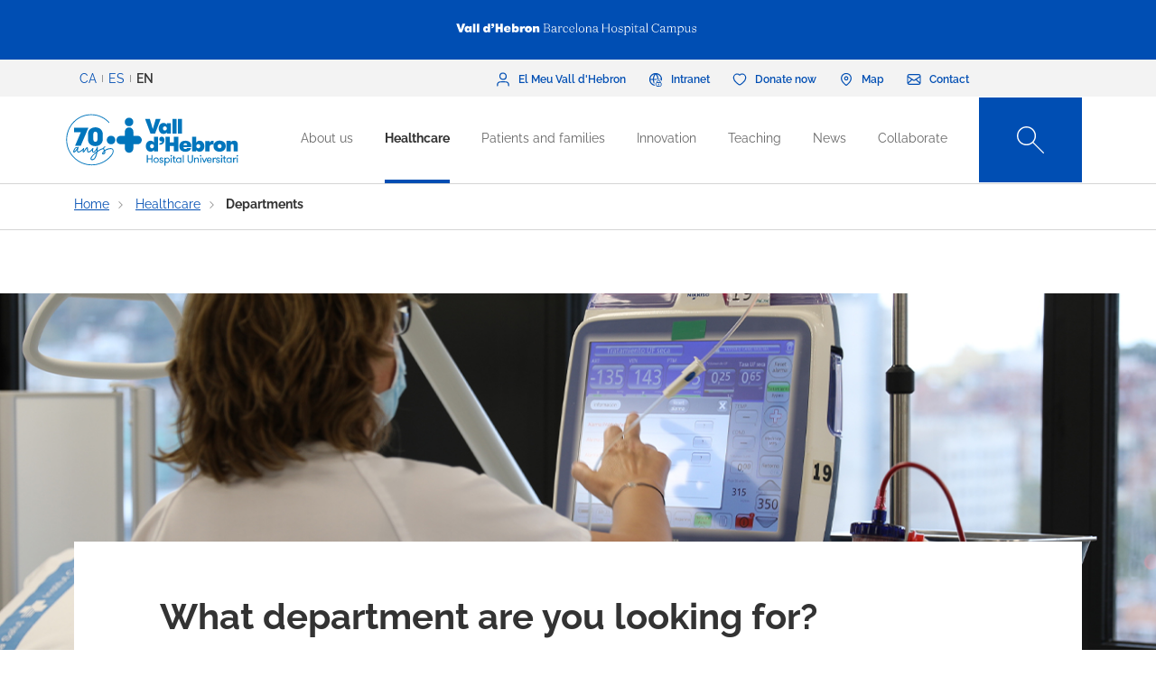

--- FILE ---
content_type: text/html; charset=UTF-8
request_url: https://hospital.vallhebron.com/en/healthcare/departments?page=1
body_size: 110151
content:
<!DOCTYPE html>
<html lang="en" dir="ltr" prefix="content: http://purl.org/rss/1.0/modules/content/  dc: http://purl.org/dc/terms/  foaf: http://xmlns.com/foaf/0.1/  og: http://ogp.me/ns#  rdfs: http://www.w3.org/2000/01/rdf-schema#  schema: http://schema.org/  sioc: http://rdfs.org/sioc/ns#  sioct: http://rdfs.org/sioc/types#  skos: http://www.w3.org/2004/02/skos/core#  xsd: http://www.w3.org/2001/XMLSchema# ">
	<head>
		<!-- Matomo Tag Manager -->
		<script>
			var _mtm = window._mtm = window._mtm || [];
_mtm.push({
'mtm.startTime': (new Date().getTime()),
'event': 'mtm.Start'
});
(function () {
var d = document,
g = d.createElement('script'),
s = d.getElementsByTagName('script')[0];
g.async = true;
g.src = 'https://matomo.vallhebron.com/js/container_DB41fMe6.js';
s.parentNode.insertBefore(g, s);
})();
		</script>
		<!-- End Matomo Tag Manager -->
		<script>
			dataLayer = [{
'pageCategory': 'hospital'
}];
		</script>
		<script>
			(function (w, d, s, l, i) {
w[l] = w[l] || [];
w[l].push({'gtm.start': new Date().getTime(), event: 'gtm.js'});
var f = d.getElementsByTagName(s)[0],
j = d.createElement(s),
dl = l != 'dataLayer' ? '&l=' + l : '';
j.async = true;
j.src = 'https://www.googletagmanager.com/gtm.js?id=' + i + dl;
f.parentNode.insertBefore(j, f);
})(window, document, 'script', 'dataLayer', 'GTM-M858FVN');
		</script>
		<meta charset="utf-8" />
<meta name="description" content="Vall d&#039;Hebron University Hospital has 114 specialties that provide the best service for patients. Discover them all." />
<link rel="shortlink" href="https://hospital.vallhebron.com/en/node/16611" />
<meta name="robots" content="index, follow" />
<link rel="canonical" href="https://hospital.vallhebron.com/en/healthcare/departments" />
<link rel="image_src" href="https://hospital.vallhebron.com/sites/hospital/files/2022-02/serveis-i-unitats.jpg" />
<meta property="og:site_name" content="Vall d&#039;Hebron University Hospital" />
<meta property="og:url" content="https://hospital.vallhebron.com/en/healthcare/departments" />
<meta property="og:title" content="Departments" />
<meta property="og:description" content="Vall d&#039;Hebron University Hospital has 114 specialties that provide the best service for patients. Discover them all." />
<meta property="og:image" content="https://hospital.vallhebron.com/sites/hospital/files/2022-02/serveis-i-unitats.jpg" />
<meta property="og:image:url" content="https://hospital.vallhebron.com/sites/hospital/files/2022-02/serveis-i-unitats.jpg" />
<meta name="twitter:card" content="summary_large_image" />
<meta name="twitter:title" content="Departments" />
<meta name="twitter:description" content="Vall d&#039;Hebron University Hospital has 114 specialties that provide the best service for patients. Discover them all." />
<meta name="twitter:url" content="https://hospital.vallhebron.com/en/healthcare/departments" />
<meta name="twitter:image" content="https://hospital.vallhebron.com/sites/hospital/files/2022-02/serveis-i-unitats.jpg" />
<meta name="Generator" content="Drupal 9 (https://www.drupal.org)" />
<meta name="MobileOptimized" content="width" />
<meta name="HandheldFriendly" content="true" />
<meta name="viewport" content="width=device-width, initial-scale=1, shrink-to-fit=no" />
<style>div#sliding-popup, div#sliding-popup .eu-cookie-withdraw-banner, .eu-cookie-withdraw-tab {background: #264efa} div#sliding-popup.eu-cookie-withdraw-wrapper { background: transparent; } #sliding-popup h1, #sliding-popup h2, #sliding-popup h3, #sliding-popup p, #sliding-popup label, #sliding-popup div, .eu-cookie-compliance-more-button, .eu-cookie-compliance-secondary-button, .eu-cookie-withdraw-tab { color: #ffffff;} .eu-cookie-withdraw-tab { border-color: #ffffff;}</style>
<meta http-equiv="x-ua-compatible" content="ie=edge" />
<link rel="icon" href="/sites/hospital/files/favicon%20%281%29.ico" type="image/vnd.microsoft.icon" />
<link rel="alternate" hreflang="ca" href="https://hospital.vallhebron.com/assistencia/especialitats" />
<link rel="alternate" hreflang="es" href="https://hospital.vallhebron.com/es/asistencia/especialidades" />
<link rel="alternate" hreflang="en" href="https://hospital.vallhebron.com/en/healthcare/departments" />

			<title>Departments | Vall d&#039;Hebron University Hospital</title>
			<link rel="stylesheet" media="all" href="/modules/contrib/webform/css/webform.element.flexbox.css?t7ioql" />
<link rel="stylesheet" media="all" href="/core/modules/system/css/components/ajax-progress.module.css?t7ioql" />
<link rel="stylesheet" media="all" href="/core/modules/system/css/components/align.module.css?t7ioql" />
<link rel="stylesheet" media="all" href="/core/modules/system/css/components/autocomplete-loading.module.css?t7ioql" />
<link rel="stylesheet" media="all" href="/core/modules/system/css/components/fieldgroup.module.css?t7ioql" />
<link rel="stylesheet" media="all" href="/core/modules/system/css/components/container-inline.module.css?t7ioql" />
<link rel="stylesheet" media="all" href="/core/modules/system/css/components/clearfix.module.css?t7ioql" />
<link rel="stylesheet" media="all" href="/core/modules/system/css/components/details.module.css?t7ioql" />
<link rel="stylesheet" media="all" href="/core/modules/system/css/components/hidden.module.css?t7ioql" />
<link rel="stylesheet" media="all" href="/core/modules/system/css/components/item-list.module.css?t7ioql" />
<link rel="stylesheet" media="all" href="/core/modules/system/css/components/js.module.css?t7ioql" />
<link rel="stylesheet" media="all" href="/core/modules/system/css/components/nowrap.module.css?t7ioql" />
<link rel="stylesheet" media="all" href="/core/modules/system/css/components/position-container.module.css?t7ioql" />
<link rel="stylesheet" media="all" href="/core/modules/system/css/components/progress.module.css?t7ioql" />
<link rel="stylesheet" media="all" href="/core/modules/system/css/components/reset-appearance.module.css?t7ioql" />
<link rel="stylesheet" media="all" href="/core/modules/system/css/components/resize.module.css?t7ioql" />
<link rel="stylesheet" media="all" href="/core/modules/system/css/components/sticky-header.module.css?t7ioql" />
<link rel="stylesheet" media="all" href="/core/modules/system/css/components/system-status-counter.css?t7ioql" />
<link rel="stylesheet" media="all" href="/core/modules/system/css/components/system-status-report-counters.css?t7ioql" />
<link rel="stylesheet" media="all" href="/core/modules/system/css/components/system-status-report-general-info.css?t7ioql" />
<link rel="stylesheet" media="all" href="/core/modules/system/css/components/tabledrag.module.css?t7ioql" />
<link rel="stylesheet" media="all" href="/core/modules/system/css/components/tablesort.module.css?t7ioql" />
<link rel="stylesheet" media="all" href="/core/modules/system/css/components/tree-child.module.css?t7ioql" />
<link rel="stylesheet" media="all" href="/modules/contrib/webform/css/webform.form.css?t7ioql" />
<link rel="stylesheet" media="all" href="/modules/contrib/webform/css/webform.element.details.toggle.css?t7ioql" />
<link rel="stylesheet" media="all" href="/modules/contrib/webform/modules/webform_clientside_validation/css/webform_clientside_validation.ife.css?t7ioql" />
<link rel="stylesheet" media="all" href="/modules/contrib/webform/css/webform.element.message.css?t7ioql" />
<link rel="stylesheet" media="all" href="/modules/contrib/webform/css/webform.element.counter.css?t7ioql" />
<link rel="stylesheet" media="all" href="/core/modules/views/css/views.module.css?t7ioql" />
<link rel="stylesheet" media="all" href="/modules/contrib/eu_cookie_compliance/css/eu_cookie_compliance.css?t7ioql" />
<link rel="stylesheet" media="all" href="/modules/contrib/webform/css/webform.ajax.css?t7ioql" />
<link rel="stylesheet" media="all" href="/modules/contrib/captcha/css/captcha.css?t7ioql" />
<link rel="stylesheet" media="all" href="/themes/contrib/bootstrap_barrio/css/components/variables.css?t7ioql" />
<link rel="stylesheet" media="all" href="/themes/contrib/bootstrap_barrio/css/components/user.css?t7ioql" />
<link rel="stylesheet" media="all" href="/themes/contrib/bootstrap_barrio/css/components/progress.css?t7ioql" />
<link rel="stylesheet" media="all" href="/themes/contrib/bootstrap_barrio/css/components/node.css?t7ioql" />
<link rel="stylesheet" media="all" href="/themes/custom/vhebron_campus/css/normalize.css?t7ioql" />
<link rel="stylesheet" media="all" href="//cdn.jsdelivr.net/npm/bootstrap@5.0.2/dist/css/bootstrap.min.css" />
<link rel="stylesheet" media="all" href="/themes/custom/vhebron_campus/css/main.min.css?t7ioql" />
<link rel="stylesheet" media="all" href="/themes/custom/vhebron_campus/css/style.css?t7ioql" />
<link rel="stylesheet" media="all" href="/themes/custom/vhebron_campus/css/main-new-devs.css?t7ioql" />
<link rel="stylesheet" media="all" href="/themes/contrib/bootstrap_barrio/css/components/affix.css?t7ioql" />
<link rel="stylesheet" media="all" href="/themes/contrib/bootstrap_barrio/css/components/book.css?t7ioql" />
<link rel="stylesheet" media="all" href="/themes/contrib/bootstrap_barrio/css/components/contextual.css?t7ioql" />
<link rel="stylesheet" media="all" href="/themes/contrib/bootstrap_barrio/css/components/feed-icon.css?t7ioql" />
<link rel="stylesheet" media="all" href="/themes/contrib/bootstrap_barrio/css/components/field.css?t7ioql" />
<link rel="stylesheet" media="all" href="/themes/contrib/bootstrap_barrio/css/components/header.css?t7ioql" />
<link rel="stylesheet" media="all" href="/themes/contrib/bootstrap_barrio/css/components/help.css?t7ioql" />
<link rel="stylesheet" media="all" href="/themes/contrib/bootstrap_barrio/css/components/icons.css?t7ioql" />
<link rel="stylesheet" media="all" href="/themes/contrib/bootstrap_barrio/css/components/image-button.css?t7ioql" />
<link rel="stylesheet" media="all" href="/themes/contrib/bootstrap_barrio/css/components/item-list.css?t7ioql" />
<link rel="stylesheet" media="all" href="/themes/contrib/bootstrap_barrio/css/components/list-group.css?t7ioql" />
<link rel="stylesheet" media="all" href="/themes/contrib/bootstrap_barrio/css/components/media.css?t7ioql" />
<link rel="stylesheet" media="all" href="/themes/contrib/bootstrap_barrio/css/components/page.css?t7ioql" />
<link rel="stylesheet" media="all" href="/themes/contrib/bootstrap_barrio/css/components/search-form.css?t7ioql" />
<link rel="stylesheet" media="all" href="/themes/contrib/bootstrap_barrio/css/components/shortcut.css?t7ioql" />
<link rel="stylesheet" media="all" href="/themes/contrib/bootstrap_barrio/css/components/sidebar.css?t7ioql" />
<link rel="stylesheet" media="all" href="/themes/contrib/bootstrap_barrio/css/components/site-footer.css?t7ioql" />
<link rel="stylesheet" media="all" href="/themes/contrib/bootstrap_barrio/css/components/skip-link.css?t7ioql" />
<link rel="stylesheet" media="all" href="/themes/contrib/bootstrap_barrio/css/components/table.css?t7ioql" />
<link rel="stylesheet" media="all" href="/themes/contrib/bootstrap_barrio/css/components/tabledrag.css?t7ioql" />
<link rel="stylesheet" media="all" href="/themes/contrib/bootstrap_barrio/css/components/tableselect.css?t7ioql" />
<link rel="stylesheet" media="all" href="/themes/contrib/bootstrap_barrio/css/components/tablesort-indicator.css?t7ioql" />
<link rel="stylesheet" media="all" href="/themes/contrib/bootstrap_barrio/css/components/ui.widget.css?t7ioql" />
<link rel="stylesheet" media="all" href="/themes/contrib/bootstrap_barrio/css/components/tabs.css?t7ioql" />
<link rel="stylesheet" media="all" href="/themes/contrib/bootstrap_barrio/css/components/toolbar.css?t7ioql" />
<link rel="stylesheet" media="all" href="/themes/contrib/bootstrap_barrio/css/components/vertical-tabs.css?t7ioql" />
<link rel="stylesheet" media="all" href="/themes/contrib/bootstrap_barrio/css/components/views.css?t7ioql" />
<link rel="stylesheet" media="all" href="/themes/contrib/bootstrap_barrio/css/components/webform.css?t7ioql" />
<link rel="stylesheet" media="all" href="/themes/contrib/bootstrap_barrio/css/components/ui-dialog.css?t7ioql" />
<link rel="stylesheet" media="all" href="/themes/custom/vhebron_hospital/css/custom-sos.css?t7ioql" />
<link rel="stylesheet" media="all" href="/themes/custom/vhebron_hospital/css/main-new-devs.css?t7ioql" />
<link rel="stylesheet" media="all" href="/themes/contrib/bootstrap_barrio/css/components/form.css?t7ioql" />
<link rel="stylesheet" media="all" href="/themes/contrib/bootstrap_barrio/css/components/breadcrumb.css?t7ioql" />
<link rel="stylesheet" media="all" href="/themes/contrib/bootstrap_barrio/css/colors/messages/messages-white.css?t7ioql" />
<link rel="stylesheet" media="print" href="/themes/contrib/bootstrap_barrio/css/print.css?t7ioql" />

				
					<link rel="stylesheet" type="text/css" href="/themes/custom/vhebron_hospital/css/ie.css"/>
				</head>
				<body class="layout-no-sidebars page-node-16611 path-node node--type-page">
					<noscript>
						<iframe src="https://www.googletagmanager.com/ns.html?id=GTM-M858FVN" height="0" width="0" style="display:none;visibility:hidden"></iframe>
					</noscript>
					<div id="preloader" style="display:block;position: absolute;width: 100%;height: 100%;background-color: white;z-index: 1031;">
						<div class="loader"></div>
					</div>
					<a href="#main-content" class="visually-hidden focusable skip-link">
						Skip to main content
					</a>
					
					      <div class="dialog-off-canvas-main-canvas" data-off-canvas-main-canvas>
    <style>
	.user-logged-in .first {
		margin-top: 155px !important;
	}

	.layout-builder--content-preview-disabled .layout-builder-block {
		padding: 0 !important;
		margin: 0 auto !important;
	}

	.layout-builder-block__content-preview-placeholder-label {
		margin: 0;
		text-align: center;
		font-size: 20px;
		padding: 20px;
		line-height: 1.4;
	}

	.ui-dialog-titlebar {
		background-color: #c2c2c2;
	}

	.ui-dialog .ui-dialog-titlebar-close {
		-webkit-mask-image: url("data:image/svg+xml, %3csvg xmlns='http://www.w3.org/2000/svg' viewBox='0 0 24 24'%3e%3cpath fill='none' d='M20 4L4 20M4 4l16 16' stroke='black' stroke-width='2' stroke-linecap='round' stroke-linejoin='round'/%3e%3c/svg%3e");
		mask-image: url("data:image/svg+xml, %3csvg xmlns='http://www.w3.org/2000/svg' viewBox='0 0 24 24'%3e%3cpath fill='none' d='M20 4L4 20M4 4l16 16' stroke='black' stroke-width='2' stroke-linecap='round' stroke-linejoin='round'/%3e%3c/svg%3e");
		-webkit-mask-size: 20px 20px;
		mask-size: 20px 20px;
		-webkit-mask-repeat: no-repeat;
		mask-repeat: no-repeat;
		-webkit-mask-position: center;
		mask-position: center;
		background-color: black;
	}

	.glb-messages__content a {
		color: black !important;
	}

	#drupal-modal form > .form-actions {
		display: block !important;
	}

	.glb-canvas-form {
		display: table !important;
	}

	#toolbar-administration {
		z-index: 99999 !important;
	}
</style>
	<nav class="navbar navbar-expand-lg fixed-top">
		<div class="menu-content-top">
			<div class="container">
				<div class="row">
					<div class="col-12">
						<a href="https://www.vallhebron.com/" target="_blank">
							<img src="/themes/custom/vhebron_hospital/images/logo-header-vall-hebron.svg" alt="" class="logo-barra">
						</a>
					</div>
				</div>
			</div>
		</div>
		<div class="menu-content-middle">
			<div class="container">
				<div class="row">
					<div class="col-6 col-sm-3 col-md-3">
						<ul class="btns lang"><li hreflang="ca" data-drupal-link-query="{&quot;page&quot;:&quot;1&quot;}" data-drupal-link-system-path="node/16611" class="ca"><a href="/assistencia/especialitats?page=1" class="language-link" hreflang="ca" data-drupal-link-query="{&quot;page&quot;:&quot;1&quot;}" data-drupal-link-system-path="node/16611">CA</a></li><li hreflang="es" data-drupal-link-query="{&quot;page&quot;:&quot;1&quot;}" data-drupal-link-system-path="node/16611" class="es"><a href="/es/asistencia/especialidades?page=1" class="language-link" hreflang="es" data-drupal-link-query="{&quot;page&quot;:&quot;1&quot;}" data-drupal-link-system-path="node/16611">ES</a></li><li hreflang="en" data-drupal-link-query="{&quot;page&quot;:&quot;1&quot;}" data-drupal-link-system-path="node/16611" class="en is-active"><a href="/en/healthcare/departments?page=1" class="language-link activo is-active" hreflang="en" data-drupal-link-query="{&quot;page&quot;:&quot;1&quot;}" data-drupal-link-system-path="node/16611">EN</a></li></ul>
					</div>
					<div class="col-6 col-sm-9 col-md-9 right">
						                  
<h2 class="visually-hidden" id="block-menusuperior-2-menu">Menú superior</h2>


          
<ul data-region="header_form" class="clearfix btns">
                        <li>
            <a href="https://elmeu.vallhebron.com/" target=""><i class="icons ico-vdh"></i><span class="t">El Meu Vall d'Hebron</span></a>
        </li>
                    <li>
            <a href="https://intranet.vallhebron.com/" target=""><i class="icons ico-intranet"></i><span class="t">Intranet</span></a>
        </li>
                    <li>
            <a href="http://www.vallhebron.com/en/collaborate" target=""><i class="icons ico-dona"></i><span class="t">Donate now</span></a>
        </li>
                    <li>
            <a href="http://www.vallhebron.com/en/map" target=""><i class="icons ico-mapa"></i><span class="t">Map</span></a>
        </li>
                    <li>
            <a href="https://www.vallhebron.com/en/contact" target=""><i class="icons ico-contacte"></i><span class="t">Contact</span></a>
        </li>
            

</ul>

  

					</div>
				</div>
			</div>
		</div>
		<div class="menu-content">
			<div class="container">
				<a class="navbar-brand" href="/en">
					<img src="/themes/custom/vhebron_hospital/images/logotip-70-anys-hospital-vall-hebron.svg" alt="Vall d'Hebron Hospital" class="logo">
				</a>
				<div id="main_nav" class="navbar-collapse collapse" style="">
					                
<h2 class="visually-hidden" id="block-navegacioprincipal-menu">Navegació principal</h2>


          
                <ul data-region="primary_menu" class="clearfix navbar-nav ms-auto">
                                                                                        <li class="nav-item menu-item--expanded dropdown">
                                                                                        <a href="/en/about-us" title="Qui som" class="nav-link nav-link--en-about-us" data-toggle="dropdown" aria-expanded="false" aria-haspopup="true" target="" data-drupal-link-system-path="node/16584">About us</a>
                                                    <ul class="dropdown-menu col-labora">
        <div class="container cont">
                                                                                    <div class="row">
                                                                                                                                                                
        <div class="menu_link_content menu-link-contentmain view-mode-summary menu-dropdown menu-dropdown-1 menu-type-summary col-12 col-sm-6">
                    <h2>About us</h2>
            <p>We are the combination of four hospitals: the General Hospital, the Children’s Hospital, the Women’s Hospital and the Traumatology, Rehabilitation and Burns Hospital. We are part of the Vall d’Hebron Barcelona Hospital Campus: a world-leading health park where healthcare plays a crucial role.</p>

            </div>



                                                                                                                                                                                                                    <div class="col-12 col-sm-3 line">                                                                                                                                 
                                    <a href="/en/about-us#centers" class="text-2" target="">Centers</a>
    


                                                                                                                                                                                                                                                                                                                                                    
                                    <a href="/en/about-us/organisational-model" class="text-2" target="">Organisational model</a>
    


                                                                                                                                                                                                                                                                                                                                                    
                                    <a href="/en/about-us/professionals" class="text-2" target="">Professionals</a>
    


                                                                                                                                                                                                                                                                                                                                                    
                                    <a href="/en/about-us/management-team" class="text-2" target="">Management team</a>
    


                                                                                                                                                                                                                                                                                                                                                    
                                    <a href="/en/about-us/nursing-care" class="text-2" target="">Nursing care</a>
    


                                                                                                                                                                                                                                                                                                                                                    
                                    <a href="/en/about-us/accreditations" class="text-2" target="">Accreditations</a>
    


                                                                                                         </div>                                                                                                             <div class="col-12 col-sm-3 line">                                                                                                                                 
                                    <a href="/en/about-us/70-years" class="text-2" target="">70 years</a>
    


                                                                                                                                                                                                                                                                                                                                                    
                                    <a href="/en/about-us/socially-responsible-hospital" class="text-2" target="">A socially responsible hospital</a>
    


                                                                                                                                                                                                                                                                                                                                                    
                                    <a href="/en/about-us/corporate-information" class="text-2" target="">Corporate documentation</a>
    


                                                                                                                                                                                                                                                                                                                                                    
                                    <a href="/en/about-us/join-team-vall-dhebron-hospital" class="text-2" target="">Work with us</a>
    


                                                                                                                                                                </div>
                                                        </div>
    </ul>
            
                                                    </li>
                                                                                                                                <li class="nav-item menu-item--expanded active dropdown">
                                                                                        <a href="/en/healthcare" title="Assistència" class="nav-link active nav-link--en-healthcare" data-toggle="dropdown" aria-expanded="false" aria-haspopup="true" target="" data-drupal-link-system-path="node/17064">Healthcare</a>
                                                    <ul class="dropdown-menu col-labora">
        <div class="container cont">
                                                                                    <div class="row">
                                                                                                                                                                
        <div class="menu_link_content menu-link-contentmain view-mode-summary menu-dropdown menu-dropdown-1 menu-type-summary col-12 col-sm-6">
                    <h2>Healthcare</h2>
            <p>Patients are the centre and the core of our system. We are professionals committed to quality care and our organizational structure breaks down the traditional boundaries between departments and professional groups, with an exclusive model of knowledge areas.</p>

            </div>



                                                                                                                                                                                                                    <div class="col-12 col-sm-3 line">                                                                                                                                 
                                    <a href="/en/healthcare/departments" class="text-2" target="">Departments</a>
    


                                                                                                                                                                                                                                                                                                                                                    
                                    <a href="/en/healthcare/diseases" class="text-2" target="">Diseases</a>
    


                                                                                                                                                                                                                                                                                                                                                    
                                    <a href="/en/healthcare/health-advice" class="text-2" target="">Health advice</a>
    


                                                                                                                                                                                                                                                                                                                                                    
                                    <a href="/en/healthcare/health-and-well-being" class="text-2" target="">Health and well-being</a>
    


                                                                                                                                                                                                                                                                                                                                                    
                                    <a href="/en/healthcare/diagnostic-tests" class="text-2" target="">Diagnostic test</a>
    


                                                                                                                                                                                                                                                                                                                                                    
                                    <a href="/en/healthcare/treatments" class="text-2" target="">Treatments</a>
    


                                                                                                         </div>                                                                                                             <div class="col-12 col-sm-3 line">                                                                                                                                 
                                    <a href="/en/healthcare/healthcare-programs" class="text-2" target="">Healthcare programs</a>
    


                                                                                                                                                                                                                                                                                                                                                    
                                    <a href="/en/healthcare/transplant" class="text-2" target="">Transplant</a>
    


                                                                                                                                                                                                                                                                                                                                                    
                                    <a href="/en/healthcare/clinical-laboratories" class="text-2" target="">Clinical laboratories</a>
    


                                                                                                                                                                </div>
                                                        </div>
    </ul>
            
                                                    </li>
                                                                                                                                <li class="nav-item menu-item--expanded dropdown">
                                                                                        <a href="/en/node/21608" class="nav-link nav-link--en-node-21608" data-toggle="dropdown" aria-expanded="false" aria-haspopup="true" target="" data-drupal-link-system-path="node/21608">Patients and families</a>
                                                    <ul class="dropdown-menu col-labora">
        <div class="container cont">
                                                                                    <div class="row">
                                                                                                                                                                
        <div class="menu_link_content menu-link-contentmain view-mode-summary-4-cols menu-dropdown menu-dropdown-1 menu-type-summary_4_cols col-12 col-sm-3 col-md-4">
                    <h2>Patients and families</h2>
            <p>Would you like to know what your stay at Vall d'Hebron will be like? Here you will find all the information.</p>

            </div>



                                                                                                                                                                                                                                        <div class="col-12 col-sm-3 line position-relative">                                                                                                                                         <div class="text-2 dropdown-inner">
                                                                            
                                                                                    <a href="/en/node/21600" class="text-2 d-lg-none" target="">Hospitalization</a>
            <span class="text-2 d-none d-lg-block" target="">Hospitalization</span>
        
    


                                                                            <div class="dropdown-menu-inner">
                                                                                                                                                                                                                                                            <div class="text-2 dropdown-inner-sub">
                                                        <a href="/en/node/21600" class="text-2" target="" data-drupal-link-system-path="node/21600">Adult</a>
                                                        <div class="dropdown-menu-inner-sub">
                                                                                                                                                                <a href="/en/node/21205" class="text-2" target="" data-drupal-link-system-path="node/21205">Before admission</a>
                                                                                                            <a href="/en/pacients/hospitalitzacio/adult/moment-ingres" class="text-2" target="" data-drupal-link-system-path="node/21209">The admission process</a>
                                                                                                            <a href="/en/node/21210" class="text-2" target="" data-drupal-link-system-path="node/21210">During hospitalization</a>
                                                                                                            <a href="/en/node/21211" class="text-2" target="" data-drupal-link-system-path="node/21211">Hospital discharge</a>
                                                                                                                                                                                                                    </div>
                                                            </div>
                                                                                                                                                                                                                                                                                                                                                                <div class="text-2 dropdown-inner-sub">
                                                        <a href="/en/node/21603" class="text-2" target="" data-drupal-link-system-path="node/21603">Childhood and adolescence</a>
                                                        <div class="dropdown-menu-inner-sub">
                                                                                                                                                                <a href="/en/node/21222" class="text-2" target="" data-drupal-link-system-path="node/21222">Before admission</a>
                                                                                                            <a href="/en/node/21223" class="text-2" target="" data-drupal-link-system-path="node/21223">During hospitalization</a>
                                                                                                            <a href="/en/node/21224" class="text-2" target="" data-drupal-link-system-path="node/21224">Activities during hospitalization</a>
                                                                                                            <a href="/en/node/24058" class="text-2" target="" data-drupal-link-system-path="node/24058">Kids learn about the hospital</a>
                                                                                                            <a href="/en/node/24059" class="text-2" target="" data-drupal-link-system-path="node/24059">Adolescence</a>
                                                                                                                                                                                                                    </div>
                                                            </div>
                                                                                                                                                                                        </div>
                                                                    </div>
                                                                                                                                                                                                                                                                                                                                                    <div class="text-2 dropdown-inner">
                                                                            
                                                                                    <a href="/en/node/21602" class="text-2 d-lg-none" target="">Major Ambulatory Surgery</a>
            <span class="text-2 d-none d-lg-block" target="">Major Ambulatory Surgery</span>
        
    


                                                                            <div class="dropdown-menu-inner">
                                                                                                                                                                                                                                                            <div class="text-2 dropdown-inner-sub">
                                                        <a href="/en/node/21602" class="text-2" target="" data-drupal-link-system-path="node/21602">Adult</a>
                                                        <div class="dropdown-menu-inner-sub">
                                                                                                                                                                <a href="/en/node/21220" class="text-2" target="" data-drupal-link-system-path="node/21220">During the surgery</a>
                                                                                                            <a href="/en/node/21215" class="text-2" target="" data-drupal-link-system-path="node/21215">Preparing for surgery</a>
                                                                                                            <a href="/en/node/21221" class="text-2" target="" data-drupal-link-system-path="node/21221">After the surgery</a>
                                                                                                                                                                                                                    </div>
                                                            </div>
                                                                                                                                                                                                                                                                                                                                                                <div class="text-2 dropdown-inner-sub">
                                                        <a href="/en/node/21604" class="text-2" target="" data-drupal-link-system-path="node/21604">Childhood and adolescence</a>
                                                        <div class="dropdown-menu-inner-sub">
                                                                                                                                                                <a href="/en/node/21229" class="text-2" target="" data-drupal-link-system-path="node/21229">During the surgery</a>
                                                                                                            <a href="/en/node/21228" class="text-2" target="" data-drupal-link-system-path="node/21228">Preparing for surgery</a>
                                                                                                            <a href="/en/node/21230" class="text-2" target="" data-drupal-link-system-path="node/21230">After the surgery</a>
                                                                                                                                                                                                                    </div>
                                                            </div>
                                                                                                                                                                                        </div>
                                                                    </div>
                                                                                                                                                                                                                                                                                                                                                    <div class="text-2 dropdown-inner">
                                                                            
                                                                                    <a href="/en/node/21601" class="text-2 d-lg-none" target="">Emergency</a>
            <span class="text-2 d-none d-lg-block" target="">Emergency</span>
        
    


                                                                            <div class="dropdown-menu-inner">
                                                                                                                                                                                                                                                            <div class="text-2 dropdown-inner-sub">
                                                        <a href="/en/node/21601" class="text-2" target="" data-drupal-link-system-path="node/21601">Adult</a>
                                                        <div class="dropdown-menu-inner-sub">
                                                                                                                                                                <a href="/en/node/21213" class="text-2" target="" data-drupal-link-system-path="node/21213">Admission process</a>
                                                                                                            <a href="/en/node/21214" class="text-2" target="" data-drupal-link-system-path="node/21214">Emergency stay</a>
                                                                                                                                                                                                                    </div>
                                                            </div>
                                                                                                                                                                                                                                                                                                                                                                <div class="text-2 dropdown-inner-sub">
                                                        <a href="/en/node/21607" class="text-2" target="" data-drupal-link-system-path="node/21607">Childhood and adolescence</a>
                                                        <div class="dropdown-menu-inner-sub">
                                                                                                                                                                <a href="/en/node/21226" class="text-2" target="" data-drupal-link-system-path="node/21226">Admission process</a>
                                                                                                            <a href="/en/node/21227" class="text-2" target="" data-drupal-link-system-path="node/21227">Emergency stay</a>
                                                                                                                                                                                                                    </div>
                                                            </div>
                                                                                                                                                                                        </div>
                                                                    </div>
                                                                                                                                                                                                                                                                                                                                                    <div class="text-2 dropdown-inner">
                                                                            
                                                        <a href="/en/node/21605" class="text-2" target="">Pregnant women</a>
        
    


                                                                            <div class="dropdown-menu-inner">
                                                                                                                                                <a href="/en/node/21231" class="text-2 dropdown-inner-sub " target="" data-drupal-link-system-path="node/21231">Before giving birth</a>
                                                                                                                                                                                                                                                <a href="/en/node/21577" class="text-2 dropdown-inner-sub " target="" data-drupal-link-system-path="node/21577">Childbirth</a>
                                                                                                                                                                                                                                                <a href="/en/node/21578" class="text-2 dropdown-inner-sub " target="" data-drupal-link-system-path="node/21578">During hospitalization</a>
                                                                                                                                                                                                                                                <a href="/en/node/21579" class="text-2 dropdown-inner-sub " target="" data-drupal-link-system-path="node/21579">Postpartum</a>
                                                                                                                                                                                    </div>
                                                                    </div>
                                                                                                                                                                                                                                                                                                                        
                                                        <a href="/en/node/21582" class="text-2" target="">Citizen’s advice service</a>
        
    


                                                                                                                                                                                                                                                                                                                                                    
                                                        <a href="/en/node/25223" class="text-2" target="">Citizen participation</a>
        
    


                                                                                                                                                                                                                                                                                                                                                                                <div class="text-2 dropdown-inner">
                                                                            
                                                        <a href="/en/node/21606" class="text-2" target="">Volunteering</a>
        
    


                                                                            <div class="dropdown-menu-inner">
                                                                                                                                                <a href="/en/node/21583" class="text-2 dropdown-inner-sub " target="" data-drupal-link-system-path="node/21583">Contact and addresses</a>
                                                                                                                                                                                                                                                <a href="/en/node/21587" class="text-2 dropdown-inner-sub " target="" data-drupal-link-system-path="node/21587">Relevant documents</a>
                                                                                                                                                                                                                                                <a href="/en/node/21584" class="text-2 dropdown-inner-sub " target="" data-drupal-link-system-path="node/21584">Become a volunteer</a>
                                                                                                                                                                                                                                                <a href="/en/node/21586" class="text-2 dropdown-inner-sub " target="" data-drupal-link-system-path="node/21586">The experience of volunteering</a>
                                                                                                                                                                                                                                                <a href="/en/node/21588" class="text-2 dropdown-inner-sub " target="" data-drupal-link-system-path="node/21588">What do volunteers say</a>
                                                                                                                                                                                    </div>
                                                                    </div>
                                                                                                                                                                                                                                                                                                                        
                                                        <a href="/en/hospital-and-you/outpatient-clinics" class="text-2" target="">Outpatient Clinics</a>
        
    


                                                                                                                                                                                                                                                                                                                                                    
                                                        <a href="/en/healthcare/departments/healthcare-social-work" class="text-2" target="">Healthcare social work</a>
        
    


                                                                                                                                                                                                                                                                                                                                                    
                                                        <a href="/en/node/21581" class="text-2" target="">How to get there</a>
        
    


                                                                                                                                                                                                                                                                                                                                                                                <div class="text-2 dropdown-inner">
                                                                            
                                                        <a href="/en/node/25614" class="text-2" target="">About El Meu Vall d&#039;Hebron</a>
        
    


                                                                            <div class="dropdown-menu-inner">
                                                                                                                                                <a href="/en/node/26217" class="text-2 dropdown-inner-sub " target="" data-drupal-link-system-path="node/26217">Guia d&#039;usuari</a>
                                                                                                                                                                                    </div>
                                                                    </div>
                                                                             </div>                                                         </div>
                                                        </div>
    </ul>
            
                                                    </li>
                                                                                                                                <li class="nav-item menu-item--expanded dropdown">
                                                                                        <a href="/en/innovation" title="Innovation" class="nav-link nav-link--en-innovation" data-toggle="dropdown" aria-expanded="false" aria-haspopup="true" target="" data-drupal-link-system-path="node/25466">Innovation</a>
                                                    <ul class="dropdown-menu col-labora">
        <div class="container cont">
                                                                                    <div class="row">
                                                                                                                                                                
        <div class="menu_link_content menu-link-contentmain view-mode-summary menu-dropdown menu-dropdown-1 menu-type-summary col-12 col-sm-6">
                    <h2> Innovation at our Hospital</h2>
            <p>The commitment of Vall d'Hebron University Hospital to innovation allows us to be at the forefront of medicine, providing first class care adapted to the changing needs of each patient.</p>

            </div>



                                                                                                                                                                                                                    <div class="col-12 col-sm-3 line">                                                                                                                                 
                                    <a href="https://www.vallhebron.com/innovacio/setmana-de-la-innovacio" class="text-2" target="_blank">Innovation Week</a>
    


                                                                                                                                                                                                                                                                                                                                                    
                                    <a href="https://www.vallhebron.com/innovacio/jo-innovo/" class="text-2" target="_blank">Jo Innovo</a>
    


                                                                                                                                                                </div>
                                                        </div>
    </ul>
            
                                                    </li>
                                                                                                                                <li class="nav-item">
                                                                                        <a href="https://www.vallhebron.com/en/teaching" title="Teaching" class="nav-link nav-link-https--wwwvallhebroncom-en-teaching" target="_blank">Teaching</a>
                                                    </li>
                                                                                                                                <li class="nav-item">
                                                                                        <a href="https://www.vallhebron.com/en/news" title="Actualitat" class="nav-link nav-link-https--wwwvallhebroncom-en-news" target="_blank">News</a>
                                                    </li>
                                                                                                                                <li class="nav-item">
                                                                                        <a href="https://www.vallhebron.com/en/collaborate" title="Col·labora" class="nav-link nav-link-https--wwwvallhebroncom-en-collaborate" target="_blank">Collaborate</a>
                                                    </li>
                                                                                    </div>
                    

</ul>


  

					<style>
						.navbar .menu-content .search-box:hover .search-text {
							width: 240px;
							padding: 0 6px
						}

						.
					</style>
					<div class="search-box">
<form class="views-exposed-form search-box" data-drupal-selector="views-exposed-form-default-search-page-1" action="/en/cercador" method="get" id="views-exposed-form-default-search-page-1" accept-charset="UTF-8">
  <div class="d-flex flex-wrap">
  



                    <input class="search-text form-control" placeholder="What are you looking for?" data-drupal-selector="edit-keys" data-msg-maxlength="This field field has a maximum length of 128." type="text" id="edit-keys--3" name="keys" value="" size="30" maxlength="128" />

                    <a href="#" class="search-btn"><i class="icons ico-lupa"></i></a>



          <label for="edit-type" class="visually-hidden form-label">Content type</label>
                    
<select class="d-none form-select" data-drupal-selector="edit-type" id="edit-type" name="type"><option value="All" selected="selected">- Any -</option><option value="activities">07 - Fitxa Activitats</option><option value="announcement">Convocatòria</option><option value="association">ELIMINAR - 10 - Fitxa Associació Col·laboradora</option><option value="center">11 - Fitxa Institució</option><option value="csur">Fitxa CSUR</option><option value="diagnostic_support">14 - Fitxa Suport al Diagnòstic</option><option value="diagnostictests">04 - Fitxa Proves Diagnòstiques</option><option value="forms">00 - Formularis</option><option value="grupsrecerca">15 - Fitxa Grup de Recerca</option><option value="guide_stage">Guia - Fitxa Etapa</option><option value="guidecategory">Guia - Fitxa Categoria</option><option value="guidelanding">Guia - Landing</option><option value="healtheducation">05 - Fitxa Consells de Salut</option><option value="healthtreatments">03 - Fitxa Tractaments</option><option value="history">22 - Fitxa Historia</option><option value="knowledge_area">09 - Fitxa àrea coneixement</option><option value="landing_html">00 - Landing HTML</option><option value="news">06 - Fitxa Notícies</option><option value="page">Basic page</option><option value="pathologies">02 - Fitxa Malalties</option><option value="professional">18 - Professional</option><option value="selfcare">08 - Fitxa cuida&#039;t</option><option value="services">01 - Fitxa Especialitats</option><option value="unitatdocent">16 - Fitxa Unitat Docent</option></select>
                    
<div data-drupal-selector="edit-actions" class="form-actions js-form-wrapper" id="edit-actions--3"><button class="d-none button js-form-submit form-submit btn btn-" data-drupal-selector="edit-submit-default-search" type="submit" id="edit-submit-default-search" value="Buscar">Buscar</button>
</div>

</div>

</form>
</div>
					<button class="navbar-toggler collapsed" type="button" data-bs-toggle="collapse" data-bs-target="#main_nav" aria-expanded="false" aria-label="">
						<i class="icons ico-menu"></i>
						<i class="icons ico-tancar"></i>
					</button>
				</div>

			</div>
		</div>
	</nav>

<main class="main-content col" id="content" role="main">
	<style>
		#layout-builder-modal input[type="checkbox"],
		#layout-builder-modal input[type="radio"] {
			padding: 6px;
		}
	</style>
	<div class="clearfix first  section  ">
					      <div id="block-vhebron-hospital-breadcrumbs" class="block block-system block-system-breadcrumb-block">
        
                
                                

    <nav role="navigation" class="breadcrumb border-b margin-b" aria-label="breadcrumb">
        <div class="container">
            <ol class="breadcrumb">
                                                                                        <li class="breadcrumb-item">
                                <a href="/en">Home</a>
                            </li>
                                                                                                                                    <li class="breadcrumb-item">
                                <a href="/en/healthcare">Healthcare</a>
                            </li>
                                                                                                                                    <li class="breadcrumb-item active">
                                Departments
                            </li>
                                                                        </ol>
        </div>
    </nav>

                        </div>
    

							<div class="container">
				
			</div>
				  <div data-drupal-messages-fallback class="hidden"></div>    <div id="block-vhebron-hospital-content" class="block block-system block-system-main-block">
        
                
                                

<article role="article" about="/en/healthcare/departments" typeof="schema:WebPage" class="node node--type-page node--view-mode-full clearfix">
  <header>
    
          <span property="schema:name" content="Departments" class="rdf-meta hidden"></span>

      </header>
  <div class="node__content clearfix">
    
<div  class="content-page">
    <div  class="region--first">
        

    <style>
        .cercador-general .img-top.A-a-la-Z {
            background-image: url(/sites/hospital/files/2022-02/serveis-cercador.jpg);
        }
    </style>
<section  class="block block-layout-builder block-inline-blockfinder-with-featured cercador-general unitats-docents carrusel-de-professionals">
    
    
    <div class="img-top A-a-la-Z"></div>
    <div class="container">
        <div class="row">
            <div class="col-12 col-sm-12">
                <div class="content amb">
                    <div class="row">
                        <div class="col-12 col-sm-1"></div>
                        <div class="col-12 col-sm-10">
                            <h1 class="title-page">What department are you looking for?</h1>
                                                        
<form class="views-exposed-form buscador" data-drupal-selector="views-exposed-form-specific-search-block-2" action="/en/healthcare/departments" method="get" id="views-exposed-form-specific-search-block-2" accept-charset="UTF-8">
  <div class="d-flex flex-wrap">
  <div class="input-group">



          <label for="edit-keys" class="visually-hidden form-label">Fulltext search</label>
                    <input class="form-control input-text form-control" data-drupal-selector="edit-keys" data-msg-maxlength="This field field has a maximum length of 128." type="text" id="edit-keys" name="keys" value="" size="30" maxlength="128" />

                    



          <label for="edit-sort-by" class="visually-hidden form-label">Sort by</label>
                    
<select class="d-none form-select" data-drupal-selector="edit-sort-by" id="edit-sort-by" name="sort_by"><option value="title" selected="selected">Ordre</option></select>
                    



          <label for="edit-sort-order" class="visually-hidden form-label">Order</label>
                    
<select class="d-none form-select" data-drupal-selector="edit-sort-order" id="edit-sort-order" name="sort_order"><option value="ASC" selected="selected">Asc</option><option value="DESC">Desc</option></select>
                    
<div data-drupal-selector="edit-actions" class="form-actions js-form-wrapper" id="edit-actions"><button class="btn-buscar button js-form-submit form-submit btn btn-" data-drupal-selector="edit-submit-specific-search" type="submit" id="edit-submit-specific-search" value="Search">Search</button>
</div></div>

</div>

</form>

                                                            <p>Common searches:
                                                                            <a href="#" data-keyword="Oncology" class="keyword">Oncology</a>,
                                                                            <a href="#" data-keyword="Paedriatic" class="keyword">Paedriatic</a>,
                                                                            <a href="#" data-keyword="Neurology" class="keyword">Neurology</a>,
                                                                            <a href="#" data-keyword="Cardiology" class="keyword">Cardiology</a>,
                                                                            <a href="#" data-keyword="Surgery" class="keyword">Surgery</a>,
                                                                            <a href="#" data-keyword="Neonatology" class="keyword">Neonatology</a>,
                                                                            <a href="#" data-keyword="Stroke" class="keyword">Stroke</a>,
                                                                            <a href="#" data-keyword="Psychiatry" class="keyword">Psychiatry</a>,
                                                                            <a href="#" data-keyword="Emergency" class="keyword">Emergency</a>,
                                                                            <a href="#" data-keyword="Transplant" class="keyword">Transplant</a>,
                                                                    </p>
                                                    </div>
                                                    <div class="distribucio-de-continguts cols-4-alt alt mb-1">
                                <div class="row mb-3">
                                    <div class="col-12 col-sm-7">
                                        <h2 class="title-section">Outstanding departments</h2>
                                    </div>
                                    <div class="col-12 col-sm-5"></div>
                                </div>
                                <div class="row">
                                                                                                                                                                                                                                                <div class="col-12 col-sm-4 mb-5">
                                                                                            <a href="/en/healthcare/departments/medical-oncology">
                                                                                                                                                                                                                    <img alt="Oncologia Mèdica a Vall d&#039;Hebron" class="img image-style-crop-16-9" src="/sites/hospital/files/styles/crop_16_9/public/oncologia-medica-hospital-vall-hebron_552.jpg?itok=T8rsGpdR" loading="lazy" typeof="foaf:Image" />


                                                </a>
                                                                                        <a href="/en/healthcare/departments/medical-oncology">
                                                <h3 class="title-item">Medical Oncology</h3>
                                            </a>
                                            <a href="/en/healthcare/departments/medical-oncology" class="btn-mes">More information</a>
                                        </div>
                                                                                                                                                                                                                                                <div class="col-12 col-sm-4 mb-5">
                                                                                            <a href="/en/healthcare/departments/paediatrics">
                                                                                                                                                                                                                    <img alt="Pediatria a Vall d&#039;Hebron" class="img image-style-crop-16-9" src="/sites/hospital/files/styles/crop_16_9/public/pediatria-hospital-vall-hebron_552.jpg?itok=w_b6cWNH" loading="lazy" typeof="foaf:Image" />


                                                </a>
                                                                                        <a href="/en/healthcare/departments/paediatrics">
                                                <h3 class="title-item">Paediatrics</h3>
                                            </a>
                                            <a href="/en/healthcare/departments/paediatrics" class="btn-mes">More information</a>
                                        </div>
                                                                                                                                                                                                                                                <div class="col-12 col-sm-4 mb-5">
                                                                                            <a href="/en/healthcare/departments/neurology">
                                                                                                                                                                                                                    <img alt="Neurologia a Vall d&#039;Hebron" class="img image-style-crop-16-9" src="/sites/hospital/files/styles/crop_16_9/public/neurologia-hospital-vall-hebron_552.jpg?itok=UzyDxPmC" loading="lazy" typeof="foaf:Image" />


                                                </a>
                                                                                        <a href="/en/healthcare/departments/neurology">
                                                <h3 class="title-item">Neurology</h3>
                                            </a>
                                            <a href="/en/healthcare/departments/neurology" class="btn-mes">More information</a>
                                        </div>
                                                                    </div>
                            </div>
                                                
<div class="views-element-container"><style>
    #edit-field-program-category {
        margin-right: 20px;
    }
</style>

<div class="btn-lists view view-specific-search view-id-specific_search view-display-id-block_2 js-view-dom-id-ddfd0396e37cbe01cca976d6637149da7a946eeaea40cfd23c6163d2b0ec798e row">
    
    
    
    
            <header class="row" style="margin-top: 40px;">
            <div class="col-12 col-sm-8">
                <h2 class="title-section">122 Specialities</h2>
            </div>
                        <div class="col-12 col-sm-4">
                <div class="select">
                    <select class="form-select change-sort" aria-label="Default select example">
                        <option value="ASC" selected="">Alphabetic A-Z</option>
                        <option value="DESC">Alphabetic Z-A</option>
                    </select>
                </div>
            </div>
                    </header>
        
            <div class="btn-lists">
                        <a href="/en/healthcare/departments/coronary-care-unit" class="btn-list"><span class="field field--name-title field--type-string field--label-hidden">Coronary care unit</span>
 <i class="icons ico-btn-arrow-g"></i></a>

                <a href="/en/healthcare/departments/dermatology" class="btn-list"><span class="field field--name-title field--type-string field--label-hidden">Dermatology</span>
 <i class="icons ico-btn-arrow-g"></i></a>

                <a href="/en/healthcare/departments/diabetes-and-pregnancy-unit" class="btn-list"><span class="field field--name-title field--type-string field--label-hidden">Diabetes and Pregnancy Unit</span>
 <i class="icons ico-btn-arrow-g"></i></a>

                <a href="/en/healthcare/departments/diagnostic-and-interventional-haemodynamics" class="btn-list"><span class="field field--name-title field--type-string field--label-hidden">Diagnostic and Interventional Haemodynamics</span>
 <i class="icons ico-btn-arrow-g"></i></a>

                <a href="/en/healthcare/departments/dialysis" class="btn-list"><span class="field field--name-title field--type-string field--label-hidden">Dialysis</span>
 <i class="icons ico-btn-arrow-g"></i></a>

                <a href="/en/healthcare/departments/digestive-system" class="btn-list"><span class="field field--name-title field--type-string field--label-hidden">Digestive System</span>
 <i class="icons ico-btn-arrow-g"></i></a>

                <a href="/en/healthcare/departments/drassanes-expres" class="btn-list"><span class="field field--name-title field--type-string field--label-hidden">Drassanes Exprés</span>
 <i class="icons ico-btn-arrow-g"></i></a>

                <a href="/en/healthcare/departments/echocardiogram-and-cardiac-imaging-unit" class="btn-list"><span class="field field--name-title field--type-string field--label-hidden">Echocardiogram and cardiac imaging unit</span>
 <i class="icons ico-btn-arrow-g"></i></a>

                <a href="/en/healthcare/departments/endocrine-metabolic-and-bariatric-surgery" class="btn-list"><span class="field field--name-title field--type-string field--label-hidden">Endocrine, Metabolic, and Bariatric Surgery</span>
 <i class="icons ico-btn-arrow-g"></i></a>

                <a href="/en/healthcare/departments/endocrinology-and-nutrition" class="btn-list"><span class="field field--name-title field--type-string field--label-hidden">Endocrinology and Nutrition</span>
 <i class="icons ico-btn-arrow-g"></i></a>

                <a href="/en/healthcare/departments/epilepsy-unit" class="btn-list"><span class="field field--name-title field--type-string field--label-hidden">Epilepsy Unit</span>
 <i class="icons ico-btn-arrow-g"></i></a>

                <a href="/en/healthcare/departments/foetal-medicine" class="btn-list"><span class="field field--name-title field--type-string field--label-hidden">Foetal Medicine</span>
 <i class="icons ico-btn-arrow-g"></i></a>

                <a href="/en/healthcare/departments/foetal-medicine-and-surgery-unit" class="btn-list"><span class="field field--name-title field--type-string field--label-hidden">Foetal Medicine and Surgery Unit</span>
 <i class="icons ico-btn-arrow-g"></i></a>

                <a href="/en/healthcare/departments/foetal-surgery-unit" class="btn-list"><span class="field field--name-title field--type-string field--label-hidden">Foetal Surgery Unit</span>
 <i class="icons ico-btn-arrow-g"></i></a>

                <a href="/en/healthcare/departments/gastroenterology-hepatology-nutritional-support-and-paediatric-hepatic-transplants" class="btn-list"><span class="field field--name-title field--type-string field--label-hidden">Gastroenterology, Hepatology, Nutritional Support and Paediatric Hepatic Transplants</span>
 <i class="icons ico-btn-arrow-g"></i></a>

                <a href="/en/healthcare/departments/general-and-digestive-surgery" class="btn-list"><span class="field field--name-title field--type-string field--label-hidden">General and Digestive Surgery</span>
 <i class="icons ico-btn-arrow-g"></i></a>

                <a href="/en/healthcare/departments/general-emergencies" class="btn-list"><span class="field field--name-title field--type-string field--label-hidden">General Emergencies</span>
 <i class="icons ico-btn-arrow-g"></i></a>

                <a href="/en/healthcare/departments/glaucoma" class="btn-list"><span class="field field--name-title field--type-string field--label-hidden">Glaucoma</span>
 <i class="icons ico-btn-arrow-g"></i></a>

                <a href="/en/healthcare/departments/gynaecological-endocrinology" class="btn-list"><span class="field field--name-title field--type-string field--label-hidden">Gynaecological Endocrinology</span>
 <i class="icons ico-btn-arrow-g"></i></a>

                <a href="/en/healthcare/departments/gynaecological-endoscopic-surgery" class="btn-list"><span class="field field--name-title field--type-string field--label-hidden">Gynaecological Endoscopic Surgery</span>
 <i class="icons ico-btn-arrow-g"></i></a>

    
        </div>
            
      <nav aria-label="pagination-heading">
    <h4 id="pagination-heading" class="visually-hidden">Pagination</h4>
    <ul class="pagination js-pager__items">
                    <li class="page-item">
          <a href="?page=0" title="Go to first page" class="page-link">
            <span aria-hidden="true">« First</span>
            <span class="visually-hidden">First page</span>
          </a>
        </li>
                          <li class="page-item">
          <a href="?page=0" title="Go to previous page" rel="prev" class="page-link">
            <span aria-hidden="true">‹ Previous</span>
            <span class="visually-hidden">Previous page</span>
          </a>
        </li>
                                      <li class="page-item ">
                      <a href="?page=0" title="" class="page-link">1</a>
                  </li>
              <li class="page-item active">
                      <span class="page-link">2</span>
                  </li>
              <li class="page-item ">
                      <a href="?page=2" title="" class="page-link">3</a>
                  </li>
              <li class="page-item ">
                      <a href="?page=3" title="" class="page-link">4</a>
                  </li>
              <li class="page-item ">
                      <a href="?page=4" title="" class="page-link">5</a>
                  </li>
              <li class="page-item ">
                      <a href="?page=5" title="" class="page-link">6</a>
                  </li>
              <li class="page-item ">
                      <a href="?page=6" title="" class="page-link">7</a>
                  </li>
                                      <li class="page-item">
          <a href="?page=2" title="Go to next page" rel="next" class="page-link">
            <span aria-hidden="true">Next ›</span>
            <span class="visually-hidden">Next page</span>
          </a>
        </li>
                          <li class="page-item">
          <a href="?page=6" title="Go to last page" class="page-link">
            <span aria-hidden="true">Last »</span>
            <span class="visually-hidden">Last page</span>
          </a>
        </li>
          </ul>
  </nav>

    
    
        
</div>
</div>

                    </div>
                    <div class="col-12 col-sm-1"></div>
                </div>
            </div>
        </div>
    </div>
</section>


    </div>
</div>

  </div>
</article>

                        </div>
    

	</div>
</main>
	<section class="butlleti bg-gray">
		<div class="container">
			<div class="row">
				        <div id="block-webform-2" class="block block-webform block-webform-block">
        
                    <div class="row">
                <div class="col-12 col-sm-5">
                    <h2 class="title-section" >Subscribe to our newsletters and be a part of Campus Life</h2>
                </div>
            </div>
                
                                <span id="webform-submission-newsletter-node-16611-form-ajax-content"></span><div id="webform-submission-newsletter-node-16611-form-ajax" class="webform-ajax-form-wrapper" data-effect="fade" data-progress-type="throbber">
<form class="webform-submission-form webform-submission-add-form webform-submission-newsletter-form webform-submission-newsletter-add-form webform-submission-newsletter-node-16611-form webform-submission-newsletter-node-16611-add-form js-webform-details-toggle webform-details-toggle" data-drupal-selector="webform-submission-newsletter-node-16611-add-form" action="/en/healthcare/departments?page=1" method="post" id="webform-submission-newsletter-node-16611-add-form" accept-charset="UTF-8">
  
  
<div data-twig-suggestion="webform" data-drupal-selector="edit-dades-newsletter" class="webform-flexbox js-webform-flexbox js-form-wrapper" id="edit-dades-newsletter"><div class="webform-flex webform-flex--1"><div class="webform-flex--container">



    <fieldset class="js-form-item js-form-type-select form-type-select js-form-item-idioma form-item-idioma mb-3">
                    <label for="edit-idioma" class="js-form-required form-required form-label">Choose your language</label>
                                                    
<select data-webform-required-error="It is necessary." data-drupal-selector="edit-idioma" data-msg-required="It is necessary." id="edit-idioma" name="idioma" class="form-select required" required="required" aria-required="true"><option value="" selected="selected">Choose your language</option><option value="1">Catalan</option><option value="2">Spanish</option></select>
                                                    </fieldset>
</div></div><div class="webform-flex webform-flex--1"><div class="webform-flex--container">



    <fieldset class="js-form-item js-form-type-textfield form-type-textfield js-form-item-nom form-item-nom mb-3">
                    <label for="edit-nom" class="js-form-required form-required form-label">Name</label>
                                                    <input data-webform-required-error="It is necessary." data-counter-type="word" data-counter-maximum="4" data-counter-maximum-message=" " class="js-webform-counter webform-counter required form-control" data-drupal-selector="edit-nom" data-msg-required="It is necessary." data-msg-maxlength="Name field has a maximum length of 255." type="text" id="edit-nom" name="nom" value="" size="60" maxlength="255" required="required" aria-required="true" />

                                                    </fieldset>
</div></div><div class="webform-flex webform-flex--1"><div class="webform-flex--container">



    <fieldset class="js-form-item js-form-type-email form-type-email js-form-item-email form-item-email mb-3">
                    <label for="edit-email" class="js-form-required form-required form-label">Enter your email</label>
                                                    <input data-webform-required-error="It is necessary." data-drupal-selector="edit-email" data-msg-required="It is necessary." data-msg-maxlength="Enter your email field has a maximum length of 254." data-msg-email="Enter your email does not contain a valid email." type="email" id="edit-email" name="email" value="" size="60" maxlength="254" class="form-email required form-control" required="required" aria-required="true" />

                                                    </fieldset>
</div></div></div>
<div class="row mb-40"><div class="col-12 align-bottom"><div class="checkbox">

            

    <div class="js-form-item js-form-type-checkbox checkbox form-check js-form-item-privacy form-item-privacy">
                                <input data-webform-required-error="It is necessary" data-twig-suggestion="webform" data-drupal-selector="edit-privacy" data-msg-required="It is necessary" type="checkbox" id="edit-privacy" name="privacy" value="1" class="form-checkbox required form-check-input" required="required" aria-required="true">
                    <label  class="form-check-label" for="edit-privacy">
                I have read and accept the <a href="/en/data-protection-policy"> data protection policy</a>
            </label>
                                    </div>
</div></div></div>

                      <div  data-twig-suggestion="webform" data-drupal-selector="edit-captcha" aria-describedby="edit-captcha--description" class="captcha captcha-type-challenge--hcaptcha" data-nosnippet>
                    <div class="captcha__element">
            <input data-drupal-selector="edit-captcha-sid" type="hidden" name="captcha_sid" value="11244215" class="form-control" />
<input data-drupal-selector="edit-captcha-token" type="hidden" name="captcha_token" value="e_T4eYtKr_S4ZEewmOyLS9d5OR6PNCgisCpldGLGgTo" class="form-control" />
<input data-drupal-selector="edit-captcha-response" type="hidden" name="captcha_response" value="hCaptcha no captcha" class="form-control" />
<div class="h-captcha" data-sitekey="9ff82e37-495e-4e3a-8155-261813cb23d7"></div><input data-drupal-selector="edit-captcha-cacheable" type="hidden" name="captcha_cacheable" value="1" class="form-control" />

          </div>
                      <div class="captcha__description description">This question is for testing whether or not you are a human visitor and to prevent automated spam submissions.</div>
                            </div>
            
<div data-twig-suggestion="webform" data-drupal-selector="edit-actions" class="form-actions webform-actions js-form-wrapper row" id="edit-actions--4">

    <div class="row">
        <div class="col-12 col-sm-7 align-middle">
            <div class="col-12 col-sm-3"><button class="webform-button--submit btn-enviar button button--primary js-form-submit form-submit btn btn-" data-drupal-selector="edit-actions-submit" data-disable-refocus="true" type="submit" id="edit-actions-submit" name="op" value="Subscribe">Subscribe</button>
</div>
        </div>
    </div>
</div>




    <fieldset id="edit-processed-text" class="js-form-item js-form-type-processed-text form-type-processed-text js-form-item- form-item- form-no-label mb-3">
                                                    <p>The acceptance of these terms implies that you give your consent to the processing of your personal data for the provision of the services you request through this portal and, if applicable, to carry out the necessary procedures with the administrations or public entities involved in the processing. You may exercise the mentioned rights by writing to <a href="web@vallhebron.cat">web@vallhebron.cat</a>, clearly indicating in the subject line “Exercise of LOPD rights”.<br />
Responsible entity: Vall d’Hebron University Hospital (Catalan Institute of Health).<br />
Purpose: Subscription to the Vall d’Hebron Barcelona Hospital Campus newsletter, where you will receive news, activities, and relevant information.<br />
Legal basis: Consent of the data subject.<br />
Data sharing: If applicable, with VHIR. No other data transfers are foreseen. No international transfer of personal data is foreseen.<br />
Rights: Access, rectification, deletion, and data portability, as well as restriction and objection to its processing. The user may revoke their consent at any time.<br />
Source: The data subject.<br />
Additional information: Additional information can be found at <a href="https://hospital.vallhebron.com/es/politica-de-proteccion-de-datos">https://hospital.vallhebron.com/es/politica-de-proteccion-de-datos</a>.</p>

                                                    </fieldset>
<div class="row mb-50"><div class="col-12 col-sm-3"></div><div class="col-12 col-sm-3"></div><div class="col-12 col-sm-5"></div></div><input autocomplete="off" data-drupal-selector="form-lgpwg7c8nb2emu78c40vtew08cgobgnrsne4pqchtbe" type="hidden" name="form_build_id" value="form-LGPWG7c8nB2EMu78c40VteW08cGobGnRsNE4PqcHTBE" class="form-control" />
<input data-drupal-selector="edit-webform-submission-newsletter-node-16611-add-form" type="hidden" name="form_id" value="webform_submission_newsletter_node_16611_add_form" class="form-control" />


  
</form>
</div>
                        </div>
    

			</div>
		</div>
	</section>
<footer>
	<div class="footer-top">
		<div class="container">
			<div class="row">
				<div class="col-12 col-sm-6 col-md-6 left">
					<h4>Follow us:</h4>
					<div class="red-social">
						<a href="https://twitter.com/vallhebron" target="_blank">
							<i class="icons ico-twitter-w"></i>
						</a>
						<a href="https://www.instagram.com/vallhebroncampus/" target="_blank">
							<i class="icons ico-instagram-w"></i>
						</a>
						<a href="https://www.facebook.com/vallhebroncampus" target="_blank">
							<i class="icons ico-facebook-w"></i>
						</a>
						<a href="https://www.linkedin.com/company/vallhebron" target="_blank">
							<i class="icons ico-linkedin-w"></i>
						</a>
						<a href="https://www.youtube.com/c/vallhebroncampus" target="_blank">
							<i class="icons ico-youtube-w"></i>
						</a>
						<a href="https://www.flickr.com/photos/60hvhebron/" target="_blank">
							<i class="icons ico-flickr-w"></i>
						</a>
						<a href="https://www.tiktok.com/@vallhebroncampus" target="_blank">
							<i class="icons ico-tiktok"></i>
						</a>
					</div>
				</div>
				<div class="col-12 col-sm-6 col-md-6 right">
					<h4>How can we help?</h4>
					<div class="red-social">
						<a href="https://www.vallhebron.com/contacte" target="_blank">
							<i class="icons ico-email-w"></i>
						</a>
						<a href="tel:934893000" target="_blank">
							<i class="icons ico-phone-w"></i>
						</a>
					</div>
					<h4 class="num">934 893 000</h4>
				</div>
			</div>
		</div>
	</div>
	<div class="footer-middle-top">
		              <div id="block-peu" class="block block-menu navigation menu--footer container">
    
    <h2 class="visually-hidden" id="block-peu-menu">Peu</h2>
    
    <div class="row">
        <div class="col-12 col-sm-4 col-md-4 text-center">
            <img src="/themes/custom/vhebron_hospital/images/vh_logo_blanc.svg" class="logo" alt="Vall d'Hebron Hospital">
        </div>
                    
                                                        <div class="col-12 col-sm-2 col-md-2 brdr frt">
                        <a href="/en/about-us" class="btns" data-drupal-link-system-path="node/16584"><b>About us</b></a>
                                                                                <a href="/en/node/21608" class="btns" data-drupal-link-system-path="node/21608"><b>Patients</b></a>
                                                                                <a href="https://www.vallhebron.com/en/teaching" title="Teaching" class="btns"><b>Teaching</b></a>
                                                                                <a href="https://www.vallhebron.com/en/news" class="btns"><b>News</b></a>
                                                                                <a href="https://www.vallhebron.com/en/collaborate" class="btns"><b>Collaborate</b></a>
                                                                                <a href="https://elmeu.vallhebron.com/" class="btns">El Meu Vall d&#039;Hebron</a>
                            </div>
                                        <div class="col-12 col-sm-2 col-md-2 brdr frt">
                                                                    <a href="https://hospital.vallhebron.com/es/el-meu-vall-hebron#app" title="About El Meu Vall Hebron" class="btns">About El Meu Vall d&#039;Hebron</a>
                                                                                <a href="/en/hospital-and-you/outpatient-clinics" class="btns" data-drupal-link-system-path="node/16591">Outpatient clinics</a>
                                                                                <a href="/en/patients/paperwork" class="btns" data-drupal-link-system-path="node/16603">Paperwork</a>
                                                                                <a href="/en/about-us/professionals" class="btns" data-drupal-link-system-path="node/10496">Professionals</a>
                                                                                <a href="/en/healthcare/departments" class="btns" data-drupal-link-system-path="node/16611">Departments</a>
                                                                                <a href="/en/healthcare/diseases" class="btns" data-drupal-link-system-path="node/16495">Diseases</a>
                            </div>
                                        <div class="col-12 col-sm-2 col-md-2 brdr frt">
                                                                    <a href="/en/healthcare/health-advice" class="btns" data-drupal-link-system-path="node/16496">Health advice</a>
                                                                                <a href="/en/healthcare/health-and-well-being" class="btns" data-drupal-link-system-path="node/17013">Health &amp; Wellness</a>
                                                                                <a href="/en/healthcare/diagnostic-tests" title="Diagnostic test" class="btns" data-drupal-link-system-path="node/16498">Diagnostic test</a>
                                                                                <a href="/en/healthcare/treatments" title="Treatments" class="btns" data-drupal-link-system-path="node/16497">Treatments</a>
                                                                                <a href="/en/node/21605" class="btns" data-drupal-link-system-path="node/21605">Pregnant women</a>
                                                                                <a href="/en/node/21603" class="btns" data-drupal-link-system-path="node/21603">Children and adolescents</a>
                            </div>
                                                


            </div>
</div>


		              
<div id="block-subfooter" class="block block-menu navigation menu--subfooter container no-border btns-bottom">
    
    <h2 class="visually-hidden" id="block-subfooter-menu">Subfooter</h2>
    
            
                                                        <a href="https://web.gencat.cat/ca/ajuda/avis_legal/" class="nav-link nav-link-https--webgencatcat-ca-ajuda-avis-legal-">Legal notice</a>
                                                            <a href="http://ics.gencat.cat/ca/lics/transparencia/" title="Transparencia" class="nav-link nav-link-http--icsgencatcat-ca-lics-transparencia-">Transperency</a>
                                                            <a href="/en/node/16607" class="nav-link nav-link--en-node-16607" data-drupal-link-system-path="node/16607">Data protection policy</a>
                                                            <a href="https://www.vallhebron.com/politica-de-cookies" title="Política de cookies" class="nav-link nav-link-https--wwwvallhebroncom-politica-de-cookies">Cookies policy</a>
                                                            <a href="/en/node/16609" title="Perfil del contractant" class="nav-link nav-link--en-node-16609" data-drupal-link-system-path="node/16609">Contractor profile</a>
                                                            <a href="https://ics.gencat.cat/ca/lics/transparencia/canal-de-denuncies/canal-de-denuncies-de-lics/" title="Whistleblowing channel" class="nav-link nav-link-https--icsgencatcat-ca-lics-transparencia-canal-de-denuncies-canal-de-denuncies-de-lics-">Whistleblowing channel</a>
                        



        <span class="copy">Center authorized by Department of Health, Government of Catalonia. Code: H08810319</span>
</div>


	</div>
	<div class="footer-middle-bottom">
		    <div class="container">
    
    <h5>Accreditations</h5>
    <div class="patronat">
                                                            <a href="/en/about-us/accreditations/ern">
                                    <img class="logo" src="/sites/hospital/files/2022-05/logotip-ern.png" typeof="foaf:Image" />

                            </a>
                                                            <a href="/en/about-us/accreditations/csur">
                                    <img class="logo" src="/sites/hospital/files/2022-05/logotip-ministerio-sanidad.png" typeof="foaf:Image" />

                            </a>
                                                            <a href="/en/about-us/accreditations/xuec">
                                    <img class="logo" src="/sites/hospital/files/2022-05/salut-servei-catala-de-la-salut.png" typeof="foaf:Image" />

                            </a>
            </div>
    
</div>


		
	</div>
	<div class="footer-bottom">
		    <div class="container">
    
    <img src="/themes/custom/vhebron_campus/images/footer-logo-salut.svg" class="logo l-1 show" alt="Salut">
<img src="/themes/custom/vhebron_campus/images/footer-logo-vall-d-hebron-azul.svg" class="logo l-2 show" alt=Vall Hebron"">
<div class="line line-1"></div>
<img src="/themes/custom/vhebron_campus/images/footer-logo-vall-d-hebron-hospital.svg" class="logo l-3" alt="Vall Hebron Hospital"><img src="/themes/custom/vhebron_campus/images/footer-logo-vall-d-hebron-hospital-gris.svg" class="logo l-3 gris" alt="Vall Hebron Hospital">
<img src="/themes/custom/vhebron_campus/images/footer-logo-vall-d-hebron-recerca.svg" class="logo l-4" alt="VHIR"><img src="/themes/custom/vhebron_campus/images/footer-logo-vall-d-hebron-recerca-gris.svg" class="logo l-4 gris" alt="VHIR">
<img src="/themes/custom/vhebron_campus/images/footer-logo-whio.svg" class="logo l-5" alt="VHIO"><img src="/themes/custom/vhebron_campus/images/footer-logo-whio-gris.svg" class="logo l-5 gris" alt="">
<img src="/themes/custom/vhebron_campus/images/footer-logo-cemcat.svg" class="logo l-6" alt="CEMCAT"><img src="/themes/custom/vhebron_campus/images/footer-logo-cemcat-gris.svg" class="logo l-6 gris" alt="CEMCAT">
<img src="/themes/custom/vhebron_campus/images/footer-logo-uab.svg" class="logo l-7" alt="UAB"><img src="/themes/custom/vhebron_campus/images/footer-logo-uab-gris.svg" class="logo l-7 gris" alt="UAB">
<div class="line line-2"></div>
<div class="logos-last">
  <img src="/themes/custom/vhebron_campus/images/footer-logo-union-europea.svg" class="logo l-8 show" alt="Unión Europea">
  <img src="/themes/custom/vhebron_campus/images/footer-logo-generalitat-de-catalunya.svg" class="logo l-9 show" alt="Gencat">
</div>
    
</div>


	</div>
</footer>

      </div>
  
					
					<script type="application/json" data-drupal-selector="drupal-settings-json">{"path":{"baseUrl":"\/","scriptPath":null,"pathPrefix":"en\/","currentPath":"node\/16611","currentPathIsAdmin":false,"isFront":false,"currentLanguage":"en","currentQuery":{"page":"1"}},"pluralDelimiter":"\u0003","suppressDeprecationErrors":true,"ajaxPageState":{"libraries":"bootstrap_barrio\/breadcrumb,bootstrap_barrio\/form,bootstrap_barrio\/global-styling,bootstrap_barrio\/links,bootstrap_barrio\/messages_white,bootstrap_barrio\/node,captcha\/base,clientside_validation_jquery\/cv.jquery.ife,clientside_validation_jquery\/cv.jquery.validate,core\/internal.jquery.form,eu_cookie_compliance\/eu_cookie_compliance_default,hcaptcha\/loader,statistics\/drupal.statistics,system\/base,vhebron_campus\/bootstrap_cdn,vhebron_campus\/global-styling,vhebron_hospital\/bootstrap_cdn,vhebron_hospital\/global-styling,views\/views.ajax,views\/views.module,webform\/webform.ajax,webform\/webform.element.counter,webform\/webform.element.details.save,webform\/webform.element.details.toggle,webform\/webform.element.flexbox,webform\/webform.element.message,webform\/webform.element.select,webform\/webform.form,webform_clientside_validation\/webform_clientside_validation.ife","theme":"vhebron_hospital","theme_token":null},"ajaxTrustedUrl":{"form_action_p_pvdeGsVG5zNF_XLGPTvYSKCf43t8qZYSwcfZl2uzM":true,"\/en\/healthcare\/departments?page=1\u0026ajax_form=1":true,"\/en\/healthcare\/departments":true,"\/en\/cercador":true},"clientside_validation_jquery":{"validate_all_ajax_forms":2,"force_validate_on_blur":false,"messages":{"required":"This field is required.","remote":"Please fix this field.","email":"Please enter a valid email address.","url":"Please enter a valid URL.","date":"Please enter a valid date.","dateISO":"Please enter a valid date (ISO).","number":"Please enter a valid number.","digits":"Please enter only digits.","equalTo":"Please enter the same value again.","maxlength":"Please enter no more than {0} characters.","minlength":"Please enter at least {0} characters.","rangelength":"Please enter a value between {0} and {1} characters long.","range":"Please enter a value between {0} and {1}.","max":"Please enter a value less than or equal to {0}.","min":"Please enter a value greater than or equal to {0}.","step":"Please enter a multiple of {0}."}},"eu_cookie_compliance":{"cookie_policy_version":"1.0.0","popup_enabled":false,"popup_agreed_enabled":false,"popup_hide_agreed":false,"popup_clicking_confirmation":false,"popup_scrolling_confirmation":false,"popup_html_info":false,"use_mobile_message":false,"mobile_popup_html_info":false,"mobile_breakpoint":768,"popup_html_agreed":false,"popup_use_bare_css":false,"popup_height":"auto","popup_width":"100%","popup_delay":1000,"popup_link":"\/en","popup_link_new_window":true,"popup_position":false,"fixed_top_position":true,"popup_language":"en","store_consent":false,"better_support_for_screen_readers":false,"cookie_name":"","reload_page":false,"domain":"","domain_all_sites":false,"popup_eu_only":false,"popup_eu_only_js":false,"cookie_lifetime":100,"cookie_session":0,"set_cookie_session_zero_on_disagree":0,"disagree_do_not_show_popup":false,"method":"opt_in","automatic_cookies_removal":true,"allowed_cookies":"","withdraw_markup":"\u003Cbutton type=\u0022button\u0022 class=\u0022eu-cookie-withdraw-tab\u0022\u003EPrivacy settings\u003C\/button\u003E\n\u003Cdiv aria-labelledby=\u0022popup-text\u0022 class=\u0022eu-cookie-withdraw-banner\u0022\u003E\n  \u003Cdiv class=\u0022popup-content info eu-cookie-compliance-content\u0022\u003E\n    \u003Cdiv id=\u0022popup-text\u0022 class=\u0022eu-cookie-compliance-message\u0022 role=\u0022document\u0022\u003E\n      \u003Ch2\u003EWe use cookies on this site to enhance your user experience\u003C\/h2\u003E\u003Cp\u003EYou have given your consent for us to set cookies.\u003C\/p\u003E\n    \u003C\/div\u003E\n    \u003Cdiv id=\u0022popup-buttons\u0022 class=\u0022eu-cookie-compliance-buttons\u0022\u003E\n      \u003Cbutton type=\u0022button\u0022 class=\u0022eu-cookie-withdraw-button \u0022\u003EWithdraw consent\u003C\/button\u003E\n    \u003C\/div\u003E\n  \u003C\/div\u003E\n\u003C\/div\u003E","withdraw_enabled":false,"reload_options":0,"reload_routes_list":"","withdraw_button_on_info_popup":false,"cookie_categories":[],"cookie_categories_details":[],"enable_save_preferences_button":true,"cookie_value_disagreed":"0","cookie_value_agreed_show_thank_you":"1","cookie_value_agreed":"2","containing_element":"body","settings_tab_enabled":false,"olivero_primary_button_classes":"","olivero_secondary_button_classes":"","close_button_action":"","open_by_default":false,"modules_allow_popup":true,"hide_the_banner":false,"geoip_match":true,"unverified_scripts":["\/"]},"ajax":{"edit-actions-submit":{"callback":"::submitAjaxForm","event":"click","effect":"fade","speed":500,"progress":{"type":"throbber","message":""},"disable-refocus":true,"url":"\/en\/healthcare\/departments?page=1\u0026ajax_form=1","dialogType":"ajax","submit":{"_triggering_element_name":"op","_triggering_element_value":"Subscribe"}}},"hcaptcha":{"src":"https:\/\/hcaptcha.com\/1\/api.js?hl=en\u0026render=explicit\u0026onload=drupalHcaptchaOnload"},"statistics":{"data":{"nid":"16611"},"url":"\/core\/modules\/statistics\/statistics.php"},"views":{"ajax_path":"\/en\/views\/ajax","ajaxViews":{"views_dom_id:ddfd0396e37cbe01cca976d6637149da7a946eeaea40cfd23c6163d2b0ec798e":{"view_name":"specific_search","view_display_id":"block_2","view_args":"","view_path":"\/node\/16611","view_base_path":null,"view_dom_id":"ddfd0396e37cbe01cca976d6637149da7a946eeaea40cfd23c6163d2b0ec798e","pager_element":0}}},"user":{"uid":0,"permissionsHash":"8f64f35cc00537d75280280453d2db83c197ebfacd941b69a8640597ae6c6169"}}</script>
<script src="//cdn.jsdelivr.net/npm/bootstrap@5.1.3/dist/js/bootstrap.min.js"></script>
<script src="//cdn.jsdelivr.net/npm/@popperjs/core@2.9.2/dist/umd/popper.min.js"></script>
<script src="//cdn.jsdelivr.net/npm/bootstrap@5.0.2/dist/js/bootstrap.bundle.min.js"></script>
<script src="/core/assets/vendor/jquery/jquery.min.js?v=3.6.3"></script>
<script src="/core/misc/polyfills/element.matches.js?v=9.5.11"></script>
<script src="/core/misc/polyfills/object.assign.js?v=9.5.11"></script>
<script src="/core/misc/polyfills/nodelist.foreach.js?v=9.5.11"></script>
<script src="/core/assets/vendor/css-escape/css.escape.js?v=1.5.1"></script>
<script src="/core/assets/vendor/es6-promise/es6-promise.auto.min.js?v=4.2.8"></script>
<script src="/core/assets/vendor/once/once.min.js?v=1.0.1"></script>
<script src="/core/assets/vendor/jquery-once/jquery.once.min.js?v=2.2.3"></script>
<script src="/core/misc/drupalSettingsLoader.js?v=9.5.11"></script>
<script src="/core/misc/drupal.js?v=9.5.11"></script>
<script src="/core/misc/drupal.init.js?v=9.5.11"></script>
<script src="/core/assets/vendor/tabbable/index.umd.min.js?v=5.3.3"></script>
<script src="/modules/contrib/webform/modules/webform_clientside_validation/js/webform_clientside_validation.ife.js?v=9.5.11"></script>
<script src="/themes/custom/vhebron_campus/js/global.js?v=9.5.11"></script>
<script src="/themes/custom/vhebron_campus/js/masonry.pkgd.min.js?v=9.5.11"></script>
<script src="/themes/custom/vhebron_campus/js/owl.carousel.min.js?v=9.5.11"></script>
<script src="/themes/custom/vhebron_campus/js/SmoothScroll.min.js?v=9.5.11"></script>
<script src="/themes/custom/vhebron_campus/js/scripts.js?v=9.5.11"></script>
<script src="/themes/contrib/bootstrap_barrio/js/barrio.js?v=9.5.11"></script>
<script src="/themes/custom/vhebron_hospital/js/global.js?v=9.5.11"></script>
<script src="/themes/custom/vhebron_hospital/js/scripts.js?v=9.5.11"></script>
<script src="/modules/contrib/eu_cookie_compliance/js/eu_cookie_compliance.min.js?t7ioql"></script>
<script src="/core/misc/debounce.js?v=9.5.11"></script>
<script src="/core/misc/jquery.once.bc.js?v=9.5.11"></script>
<script src="/core/misc/form.js?v=9.5.11"></script>
<script src="/modules/contrib/webform/js/webform.behaviors.js?v=9.5.11"></script>
<script src="/core/misc/states.js?v=9.5.11"></script>
<script src="/modules/contrib/webform/js/webform.states.js?v=9.5.11"></script>
<script src="/modules/contrib/webform/js/webform.form.js?v=9.5.11"></script>
<script src="/modules/contrib/webform/js/webform.element.details.save.js?v=9.5.11"></script>
<script src="/core/misc/announce.js?v=9.5.11"></script>
<script src="/modules/contrib/webform/js/webform.element.details.toggle.js?v=9.5.11"></script>
<script src="/core/misc/progress.js?v=9.5.11"></script>
<script src="/core/assets/vendor/loadjs/loadjs.min.js?v=4.2.0"></script>
<script src="/core/misc/ajax.js?v=9.5.11"></script>
<script src="/modules/contrib/webform/js/webform.scroll.js?v=9.5.11"></script>
<script src="/modules/contrib/webform/js/webform.ajax.js?v=9.5.11"></script>
<script src="/modules/contrib/webform/js/webform.element.message.js?v=9.5.11"></script>
<script src="/core/assets/vendor/jquery-form/jquery.form.min.js?v=4.3.0"></script>
<script src="/modules/contrib/hcaptcha/js/hcaptcha-loader.js?t7ioql"></script>
<script src="https://cdn.jsdelivr.net/npm/jquery-validation@1.17.0/dist/jquery.validate.min.js"></script>
<script src="/modules/contrib/clientside_validation/clientside_validation_jquery/js/cv.jquery.validate.js?t7ioql"></script>
<script src="/modules/contrib/clientside_validation/clientside_validation_jquery/js/cv.jquery.ife.js?t7ioql"></script>
<script src="https://cdn.jsdelivr.net/gh/ractoon/jQuery-Text-Counter@0.9.1/textcounter.min.js"></script>
<script src="/modules/contrib/webform/js/webform.element.counter.js?v=9.5.11"></script>
<script src="/modules/contrib/webform/js/webform.element.select.js?v=9.5.11"></script>
<script src="/core/modules/statistics/statistics.js?v=9.5.11"></script>
<script src="/core/modules/views/js/base.js?v=9.5.11"></script>
<script src="/core/modules/views/js/ajax_view.js?v=9.5.11"></script>
</body>
				</html>


--- FILE ---
content_type: text/css
request_url: https://hospital.vallhebron.com/modules/contrib/webform/css/webform.element.counter.css?t7ioql
body_size: 338
content:
/**
 * @file
 * Counter element styles.
 */

input.webform-counter-warning,
input.form-text.webform-counter-warning,
textarea.webform-counter-warning,
textarea.form-textarea.webform-counter-warning {
  border-color: #e09600;
  background: #fdf8ed;
}

.text-count-wrapper.webform-counter-warning {
  color: #734c00;
  font-weight: bold;
}


--- FILE ---
content_type: text/css
request_url: https://hospital.vallhebron.com/themes/contrib/bootstrap_barrio/css/components/contextual.css?t7ioql
body_size: 136
content:
/**
 * @file
 * Contextual links styles for Bootstrap Barrio.
 */

.contextual-links a {
  border-bottom: none;
  text-shadow: 0 0 0;
}


--- FILE ---
content_type: text/css
request_url: https://hospital.vallhebron.com/themes/contrib/bootstrap_barrio/css/components/header.css?t7ioql
body_size: 799
content:
/* ------------------ Header ------------------ */

.navbar-dark .nav-link:hover,
.navbar-dark .nav-link:focus {
  color: rgba(255, 255, 255, 0.75);
}

.navbar-dark .nav-link {
  color: rgba(255, 255, 255, 0.5);
}

.navbar-light .nav-link:hover,
.navbar-light .nav-link:focus {
  color: rgba(0, 0, 0, 0.7);
}

.navbar-light .nav-link {
  color: rgba(0, 0, 0, 0.5);
}

.navbar-brand .site-logo {
  margin-right: 1rem;
}

@media (max-width: 33.9em) {
  .navbar-toggleable-xs .navbar-nav .nav-item+.nav-item,
  .navbar-toggleable-xs.collapse.in .navbar-nav .nav-item {
    margin-left: 0;
    float: none;
  }
}

@media (max-width: 47.9em) {
  .navbar-toggleable-sm .navbar-nav .nav-item+.nav-item,
  .navbar-toggleable-xs.collapse.in .navbar-nav .nav-item {
    margin-left: 0;
    float: none;
  }
}


--- FILE ---
content_type: text/css
request_url: https://hospital.vallhebron.com/themes/custom/vhebron_hospital/css/custom-sos.css?t7ioql
body_size: 36286
content:
/* STYLES ======================================= */
/* ============================================= */
html,
body {
    position: relative;
    font-family: "Raleway-Regular", sans-serif;
    width: 100%;
    font-size: 1em;
    margin: 0;
    padding: 0;
    overflow-x: hidden;
    overflow-y: visible;
    background-color: #FFFFFF;
}
html.destacats,
body.destacats {
    background-color: #F3F3F3;
}
/* ICONS ======================================= */
.icons {
    width: 25px;
    height: 25px;
    display: inline-block;
    vertical-align: middle;
    background-repeat: no-repeat;
    background-size: contain;
    font-style: normal;
    /*&.ico-intranet {         background-image: url("../images/ico-intranet.svg");          }*/
}
.icons.ico-vdh {
    background-image: none !important;
    background-color: #004EB3 !important;
    -webkit-mask-size: contain !important;
    -webkit-mask-repeat: no-repeat !important;
    -webkit-mask-position: center !important;
    -webkit-mask-image: url("../images/ico-vdh.svg") !important;
}
.icons.ico-dona {
    background-image: none !important;
    background-color: #004EB3 !important;
    -webkit-mask-size: contain !important;
    -webkit-mask-repeat: no-repeat !important;
    -webkit-mask-position: center !important;
    -webkit-mask-image: url("../images/ico-dona.svg") !important;
}
.icons.ico-mapa {
    background-image: none !important;
    background-color: #004EB3 !important;
    -webkit-mask-size: contain !important;
    -webkit-mask-repeat: no-repeat !important;
    -webkit-mask-position: center !important;
    -webkit-mask-image: url("../images/ico-mapa.svg") !important;
}
.icons.ico-contacte {
    background-image: none !important;
    background-color: #004EB3 !important;
    -webkit-mask-size: contain !important;
    -webkit-mask-repeat: no-repeat !important;
    -webkit-mask-position: center !important;
    -webkit-mask-image: url("../images/ico-contacte.svg") !important;
}
.icons.ico-lupa {
    background-image: url("../images/ico-lupa.svg");
}
.icons.ico-menu {
    background-image: url("../images/ico-menu.svg");
}
.icons.ico-tancar {
    background-image: url("../images/ico-tancar.svg");
}
.icons.ico-twitter {
    background-image: url("../images/ico-twitter.svg");
}
.icons.ico-twitter-w {
    background-image: url("../images/ico-twitter-w.svg");
}
.icons.ico-instagram {
    background-image: url("../images/ico-instagram.svg");
}
.icons.ico-instagram-w {
    background-image: url("../images/ico-instagram-w.svg");
}
.icons.ico-facebook {
    background-image: url("../images/ico-facebook.svg");
}
.icons.ico-facebook-w {
    background-image: url("../images/ico-facebook-w.svg");
}
.icons.ico-linkedin {
    background-image: url("../images/ico-linkedin.svg");
}
.icons.ico-linkedin-w {
    background-image: url("../images/ico-linkedin-w.svg");
}
.icons.ico-youtube {
    background-image: url("../images/ico-youtube.svg");
}
.icons.ico-youtube-w {
    background-image: url("../images/ico-youtube-w.svg");
}
.icons.ico-flickr {
    background-image: url("../images/ico-flickr.svg");
}
.icons.ico-flickr-w {
    background-image: url("../images/ico-flickr-w.svg");
}
.icons.ico-email {
    background-image: url("../images/ico-email.svg");
}
.icons.ico-email-w {
    background-image: url("../images/ico-email-w.svg");
}
.icons.ico-phone {
    background-image: url("../images/ico-phone.svg");
}
.icons.ico-phone-w {
    background-image: url("../images/ico-phone-w.svg");
}
.icons.ico-plus {
    background-image: url("../images/ico-plus.svg");
}
.icons.ico-plus-blau {
    background-image: url("../images/ico-plus-blau.svg");
}
.icons.ico-arrow-left {
    background-image: url("../images/ico-arrow-left.svg");
}
.icons.ico-arrow-right {
    background-image: url("../images/ico-arrow-left.svg");
}
.icons.ico-arrow-btn {
    background-image: url("../images/ico-arrow-btn.svg");
}
.icons.ico-descargar {
    background-image: url("../images/ico-download.svg");
}
.icons.ico-descargar-blau {
    background-image: url("../images/ico-download-blau.svg");
}
.icons.ico-btn-arrow {
    background-image: url("../images/ico-btn-arrow.svg");
}
.icons.ico-btn-arrow-blau {
    background-image: url("../images/ico-btn-arrow-blau.svg");
}
.icons.ico-btn-arrow-g {
    background-image: url("../images/ico-btn-arrow-g.svg");
}
.icons.ico-lupa-alt {
    background-image: url("../images/ico-lupa-alt.svg");
}
.icons.ico-fletxa-dreta {
    background-image: url("../images/ico-fletxa-dreta.svg");
}
.icons.ico-lupa-black {
    background-image: url("../images/ico-lupa-black.svg");
}
.icons.ico-ubication {
    background-image: url("../images/ico-ubication.svg");
}
.icons.ico-schedule {
    background-image: url("../images/ico-schedule.svg");
}
.icons.ico-speaker {
    background-image: url("../images/ico-speaker.svg");
}
.icons.ico-speakers {
    background-image: url("../images/ico-speakers.svg");
}
.icons.ico-add-b {
    background-image: url("../images/ico-add-b.svg");
}
.icons.ico-add-blau {
    background-image: url("../images/ico-add-blau.svg");
}
.icons.ico-add-blau-alt {
    background-image: url("../images/ico-add-blau-alt.svg");
}
.icons.ico-cardiologia {
    background-image: url("../images/ico-cardiologia.svg");
}
.icons.ico-cardiologia-blau {
    background-image: url("../images/ico-cardiologia-blau.svg");
}
.icons.ico-date {
    background-image: url("../images/ico-date.svg");
}
.icons.ico-whatsapp {
    background-image: url("../images/ico-whatsapp.svg");
}
.icons.ico-home {
    background-image: none !important;
    background-color: #004EB3 !important;
    -webkit-mask-size: contain !important;
    -webkit-mask-repeat: no-repeat !important;
    -webkit-mask-position: center !important;
    -webkit-mask-image: url("../images/ico-home.svg") !important;
}
.icons.ico-link {
    background-image: url("../images/ico-link.svg");
}
.icons.ico-link-w {
    background-image: url("../images/ico-link-w.svg");
}
.icons.ico-link-blau {
    background-image: url("../images/ico-link-blau.svg");
}
.icons.ico-orcid {
    background-image: url("../images/ico-orcid.svg");
}
.icons.ico-organiza {
    background-image: url("../images/ico-organiza.svg");
}
.icons.ico-modalitat {
    background-image: url("../images/ico-modalitat.svg");
}
.icons.ico-categoria {
    background-image: url("../images/ico-categoria.svg");
}
.icons.ico-intranet {
    background-image: none !important;
    background-color: #004EB3 !important;
    -webkit-mask-size: contain !important;
    -webkit-mask-repeat: no-repeat !important;
    -webkit-mask-position: center !important;
    -webkit-mask-image: url("../images/ico-intranet.svg") !important;
}
.icons.ico-candau {
    background-image: url("../images/ico-candau.svg");
}
.icons.ico-candau-blau {
    background-image: url("../images/ico-candau-blau.svg");
}
.icons.ico-facebook-hospital {
    background-image: url("../images/ico-facebook-hospital.svg");
}
.icons.ico-link-hospital {
    background-image: url("../images/ico-link-hospital.svg");
}
.icons.ico-email-hospital {
    background-image: url("../images/ico-email-hospital.svg");
}
.icons.ico-twitter-hospital {
    background-image: url("../images/ico-twitter-hospital.svg");
}
.icons.ico-whatsapp-hospital {
    background-image: url("../images/ico-whatsapp-hospital.svg");
}
.glyphicon {
    position: relative;
    display: inline-block;
    top: 1px;
    font-family: 'Glyphicons Halflings';
    font-style: normal;
    font-weight: normal;
    line-height: 1;
    -webkit-font-smoothing: antialiased;
    -moz-osx-font-smoothing: grayscale;
}
[class^="bi-"]::before,
[class*=" bi-"]::before {
    display: inline-block;
    font-family: bootstrap-icons !important;
    font-style: normal;
    font-weight: normal !important;
    font-variant: normal;
    text-transform: none;
    line-height: 1;
    vertical-align: -0.125em;
    -webkit-font-smoothing: antialiased;
    -moz-osx-font-smoothing: grayscale;
}
button:focus {
    box-shadow: none!important;
}
.no-border-bottom {
    border-bottom: 0!important;
    margin-bottom: 0!important;
    padding-bottom: 40px!important;
}
.no-border-bottom:after {
    display: none;
}
.text-left {
    text-align: left;
}
.text-center {
    text-align: left;
}
.text-right {
    text-align: right;
}
.mb-space {
    margin-bottom: 100px!important;
}
.bg-gray {
    background-color: #F3F3F3;
}
.bg-gray:not(.n-padding) {
    padding-top: 60px;
    padding-bottom: 60px;
}
.bg-gray-middle {
    position: relative;
}
.bg-gray-middle:before {
    content: '';
    position: absolute;
    width: 100%;
    height: 50%;
    left: 0;
    bottom: 0;
    background-color: #F3F3F3;
}
.checkbox {
    display: inline-block;
    font-family: "Raleway-Medium", sans-serif;
    font-size: 14px;
    line-height: 18px;
    color: #333333;
    margin-right: 50px;
}
.checkbox:hover .cr {
    border-color: #333333;
}
.checkbox label {
    cursor: pointer;
}
.checkbox label:after,
.radio label:after {
    content: '';
    display: table;
    clear: both;
}
.checkbox .cr,
.radio .cr {
    position: relative;
    display: inline-block;
    border: 1px solid #ADADAD;
    background-color: #FFFFFF;
    width: 18px;
    height: 18px;
    margin-right: 12px;
    float: left;
    -webkit-transition: all 0.2s ease;
    -moz-transition: all 0.2s ease;
    -ms-transition: all 0.2s ease;
    -o-transition: all 0.2s ease;
}
.radio:hover .cr {
    border-color: #333333;
}
.checkbox,
.radio {
    cursor: pointer;
}
.checkbox .cr {
    text-align: center;
    padding-top: 0px;
    padding-left: 1px;
}
.radio .cr {
    border-radius: 50%;
    text-align: center;
    padding-top: 3px;
    padding-left: 1px;
}
.checkbox .cr .cr-icon,
.radio .cr .cr-icon {
    vertical-align: top;
    line-height: 0;
}
.checkbox .cr .cr-icon {
    font-size: 16px;
}
.radio .cr .cr-icon {
    font-size: 10px;
}
.checkbox label input[type="checkbox"],
.radio label input[type="radio"] {
    display: none;
}
.checkbox label input[type="checkbox"] + .cr > .cr-icon,
.radio label input[type="radio"] + .cr > .cr-icon {
    opacity: 0;
    -webkit-transition: all 0.1s ease-in;
    -moz-transition: all 0.1s ease-in;
    -ms-transition: all 0.1s ease-in;
    -o-transition: all 0.1s ease-in;
}
.checkbox label input[type="checkbox"]:checked + .cr > .cr-icon,
.radio label input[type="radio"]:checked + .cr > .cr-icon {
    opacity: 1;
}
.checkbox label input[type="checkbox"]:disabled + .cr,
.radio label input[type="radio"]:disabled + .cr {
    opacity: 0.5;
}
/*.Transition(all .2s ease);
&:hover {
  background-color: @ColorBlauCampus_Dark;
}

.Transition(all .2s ease);
&:hover {
  color: @ColorWhite;
  background-color: @ColorBlauCampus_Dark;
}

.Transition(all .2s ease);
&:hover {
  opacity: .5;
}*/
@font-face {
    font-family: 'Raleway-ExtraBold';
    src: url('../fonts/Raleway-ExtraBold.eot');
    src: url('../fonts/Raleway-ExtraBold.eot?#iefix') format('embedded-opentype'), url('../fonts/Raleway-ExtraBold.woff2') format('woff2'), url('../fonts/Raleway-ExtraBold.woff') format('woff'), url('../fonts/Raleway-ExtraBold.ttf') format('truetype'), url('../fonts/Raleway-ExtraBold.svg#Raleway-ExtraBold') format('svg');
    font-weight: bold;
    font-style: normal;
    font-display: swap;
}
@font-face {
    font-family: 'Raleway-Light';
    src: url('../fonts/Raleway-Light.eot');
    src: url('../fonts/Raleway-Light.eot?#iefix') format('embedded-opentype'), url('../fonts/Raleway-Light.woff2') format('woff2'), url('../fonts/Raleway-Light.woff') format('woff'), url('../fonts/Raleway-Light.ttf') format('truetype'), url('../fonts/Raleway-Light.svg#Raleway-Light') format('svg');
    font-weight: 300;
    font-style: normal;
    font-display: swap;
}
@font-face {
    font-family: 'Raleway-ExtraLight';
    src: url('../fonts/Raleway-ExtraLight.eot');
    src: url('../fonts/Raleway-ExtraLight.eot?#iefix') format('embedded-opentype'), url('../fonts/Raleway-ExtraLight.woff2') format('woff2'), url('../fonts/Raleway-ExtraLight.woff') format('woff'), url('../fonts/Raleway-ExtraLight.ttf') format('truetype'), url('../fonts/Raleway-ExtraLight.svg#Raleway-ExtraLight') format('svg');
    font-weight: 200;
    font-style: normal;
    font-display: swap;
}
@font-face {
    font-family: 'Raleway-Bold';
    src: url('../fonts/Raleway-Bold.eot');
    src: url('../fonts/Raleway-Bold.eot?#iefix') format('embedded-opentype'), url('../fonts/Raleway-Bold.woff2') format('woff2'), url('../fonts/Raleway-Bold.woff') format('woff'), url('../fonts/Raleway-Bold.ttf') format('truetype'), url('../fonts/Raleway-Bold.svg#Raleway-Bold') format('svg');
    font-weight: bold;
    font-style: normal;
    font-display: swap;
}
@font-face {
    font-family: 'Raleway-SemiBold';
    src: url('../fonts/Raleway-SemiBold.eot');
    src: url('../fonts/Raleway-SemiBold.eot?#iefix') format('embedded-opentype'), url('../fonts/Raleway-SemiBold.woff2') format('woff2'), url('Raleway-SemiBold.woff') format('woff'), url('../fonts/Raleway-SemiBold.ttf') format('truetype');
    font-weight: 600;
    font-style: normal;
    font-display: swap;
}
@font-face {
    font-family: 'Raleway-Medium';
    src: url('../fonts/Raleway-Medium.eot');
    src: url('../fonts/Raleway-Medium.eot?#iefix') format('embedded-opentype'), url('../fonts/Raleway-Medium.woff2') format('woff2'), url('../fonts/Raleway-Medium.woff') format('woff'), url('../fonts/Raleway-Medium.ttf') format('truetype'), url('../fonts/Raleway-Medium.svg#Raleway-Medium') format('svg');
    font-weight: 500;
    font-style: normal;
    font-display: swap;
}
@font-face {
    font-family: 'Raleway-Black';
    src: url('../fonts/Raleway-Black.eot');
    src: url('../fonts/Raleway-Black.eot?#iefix') format('embedded-opentype'), url('../fonts/Raleway-Black.woff2') format('woff2'), url('../fonts/Raleway-Black.woff') format('woff'), url('../fonts/Raleway-Black.ttf') format('truetype'), url('../fonts/Raleway-Black.svg#Raleway-Black') format('svg');
    font-weight: 900;
    font-style: normal;
    font-display: swap;
}
@font-face {
    font-family: 'Raleway-Thin';
    src: url('../fonts/Raleway-Thin.eot');
    src: url('../fonts/Raleway-Thin.eot?#iefix') format('embedded-opentype'), url('../fonts/Raleway-Thin.woff2') format('woff2'), url('../fonts/Raleway-Thin.woff') format('woff'), url('../fonts/Raleway-Thin.ttf') format('truetype'), url('../fonts/Raleway-Thin.svg#Raleway-Thin') format('svg');
    font-weight: 100;
    font-style: normal;
    font-display: swap;
}
@font-face {
    font-family: 'Raleway-Regular';
    src: url('../fonts/Raleway-Regular.eot');
    src: url('../fonts/Raleway-Regular.eot?#iefix') format('embedded-opentype'), url('../fonts/Raleway-Regular.woff2') format('woff2'), url('../fonts/Raleway-Regular.woff') format('woff'), url('../fonts/Raleway-Regular.ttf') format('truetype'), url('../fonts/Raleway-Regular.svg#Raleway-Regular') format('svg');
    font-weight: normal;
    font-style: normal;
    font-display: swap;
}
@font-face {
    font-family: 'Rawline-Regular';
    src: url('../fonts/Rawline-Regular.eot');
    src: url('../fonts/Rawline-Regular.eot?#iefix') format('embedded-opentype'), url('../fonts/Rawline-Regular.woff2') format('woff2'), url('../fonts/Rawline-Regular.woff') format('woff'), url('../fonts/Rawline-Regular.ttf') format('truetype');
    font-weight: normal;
    font-style: normal;
    font-display: swap;
}
@font-face {
    font-family: 'IBMPlexSans';
    src: url('../fonts/IBMPlexSans.eot');
    src: url('../fonts/IBMPlexSans.eot?#iefix') format('embedded-opentype'), url('../fonts/IBMPlexSans.woff2') format('woff2'), url('../fonts/IBMPlexSans.woff') format('woff'), url('../fonts/IBMPlexSans.ttf') format('truetype');
    font-weight: normal;
    font-style: normal;
    font-display: swap;
}
@font-face {
    font-family: 'IBMPlexSans-Medium';
    src: url('../fonts/IBMPlexSans-Medium.eot');
    src: url('../fonts/IBMPlexSans-Medium.eot?#iefix') format('embedded-opentype'), url('../fonts/IBMPlexSans-Medium.woff2') format('woff2'), url('../fonts/IBMPlexSans-Medium.woff') format('woff'), url('../fonts/IBMPlexSans-Medium.ttf') format('truetype');
    font-weight: normal;
    font-style: normal;
    font-display: swap;
}
@font-face {
    font-family: 'Glyphicons Halflings';
    src: url('../fonts/glyphicons-halflings-regular.eot');
    src: url('../fonts/glyphicons-halflings-regular.eot?#iefix') format('embedded-opentype'), url('../fonts/glyphicons-halflings-regular.woff') format('woff'), url('../fonts/glyphicons-halflings-regular.ttf') format('truetype'), url('../fonts/glyphicons-halflings-regular.svg#glyphicons-halflingsregular') format('svg');
}
@font-face {
    font-family: 'bootstrap-icons';
    src: url('../fonts/bootstrap-icons.woff2') format('woff2'), url('../fonts/bootstrap-icons.woff') format('woff');
}
/* NAV ======================================= */
.navbar {
    padding-top: 0px;
    padding-bottom: 0px;
    padding-right: 0px!important;
    background-color: #FFFFFF;
    -webkit-transition: all 0.3s ease-out;
    -moz-transition: all 0.3s ease-out;
    -ms-transition: all 0.3s ease-out;
    -o-transition: all 0.3s ease-out;
    display: block!important;
    flex-wrap: nowrap;
    justify-content: flex-start;
    border-bottom: 1px solid #D5D5D5;
}
.navbar > .container {
    display: block!important;
}
.navbar .menu-content-top {
    background-color: #004EB3;
    text-align: center;
    padding-top: 15px;
    padding-bottom: 15px;
}
.navbar .menu-content-top .logo-barra {
    width: 290px;
    height: 36px;
    vertical-align: middle;
}
.navbar .menu-content-top .ico-arrow {
    width: 11px;
    height: 6px;
    vertical-align: text-bottom;
}
.navbar .menu-content-middle {
    background-color: #F3F3F3;
    padding-top: 8px;
    padding-bottom: 8px;
}
.navbar .menu-content-middle .right {
    text-align: right;
}
.navbar .menu-content-middle .btns {
    display: flex;
    justify-content: flex-end;
    padding-left: 0;
    margin-bottom: 0;
    margin-right: 125px;
}
.navbar .menu-content-middle .btns.lang {
    justify-content: flex-start;
}
.navbar .menu-content-middle .btns.lang li a {
    font-family: "Raleway-Regular", sans-serif;
    border-right: 1px solid #979797;
    padding-left: 6px;
    padding-right: 6px;
    font-size: 14px;
    line-height: 8px;
    -webkit-transition: all 0.2s ease;
    -moz-transition: all 0.2s ease;
    -ms-transition: all 0.2s ease;
    -o-transition: all 0.2s ease;
}
.navbar .menu-content-middle .btns.lang li a:hover,
.navbar .menu-content-middle .btns.lang li a.activo {
    font-family: "Raleway-SemiBold", sans-serif;
    color: #333333;
}
.navbar .menu-content-middle .btns.lang li:last-child a {
    border-right: 0;
}
.navbar .menu-content-middle .btns li {
    display: inline-block;
    vertical-align: middle;
}
.navbar .menu-content-middle .btns li:last-child a {
    padding-right: 0px;
}
.navbar .menu-content-middle .btns li a {
    padding-left: 12px;
    padding-right: 12px;
    display: inline-block;
    vertical-align: middle;
    text-decoration: none;
}
.navbar .menu-content-middle .btns li a:hover .t {
    color: #1730BF;
}
.navbar .menu-content-middle .btns li a .t {
    font-family: "Raleway-SemiBold", sans-serif;
    font-size: 12px;
    line-height: 14px;
    font-weight: normal;
    color: #004EB3;
    -webkit-transition: all 0.2s ease;
    -moz-transition: all 0.2s ease;
    -ms-transition: all 0.2s ease;
    -o-transition: all 0.2s ease;
}
.navbar .menu-content-middle .btns li a .icons {
    margin-right: 8px;
}
.navbar .menu-content-middle .btns li:nth-child(1) a .icons {
    width: 12px;
    height: 18px;
}
.navbar .menu-content-middle .btns li:nth-child(2) a .icons {
    width: 17px;
    height: 16px;
}
.navbar .menu-content-middle .btns li:nth-child(3) a .icons {
    width: 17px;
    height: 15px;
}
.navbar .menu-content-middle .btns li:nth-child(4) a .icons {
    width: 11px;
    height: 15px;
}
.navbar .menu-content-middle .btns li:nth-child(5) a .icons {
    width: 17px;
    height: 13px;
}
.navbar .menu-content > .container {
    display: flex;
    align-items: center;
}
.navbar .menu-content .navbar-brand {
    margin: 0;
    padding: 0;
}
.navbar .menu-content .navbar-brand .logo {
    width: 164px;
    height: 44px;
    margin-left: -16px;
    border-right: 1px solid #ADADAD;
    padding-right: 24px;
    margin-right: 24px;
}
.navbar .menu-content .navbar-brand .logo-gris {
    width: 89px;
    height: 38px;
}
.navbar .menu-content .navbar-collapse .navbar-nav .nav-item {
    position: initial!important;
}
.navbar .menu-content .navbar-collapse .navbar-nav .nav-item.dropdown:hover .nav-link {
    color: #333333;
    border-bottom-color: #004EB3;
}
.navbar .menu-content .navbar-collapse .navbar-nav .nav-item.dropdown:hover .dropdown-menu {
    padding-top: 50px;
    padding-bottom: 60px;
    border-bottom: 1px solid #D5D5D5;
}
.navbar .menu-content .navbar-collapse .navbar-nav .nav-item.dropdown:hover .dropdown-menu.qui-som {
    min-height: 320px;
}
.navbar .menu-content .navbar-collapse .navbar-nav .nav-item.dropdown:hover .dropdown-menu.col-labora {
    min-height: 320px;
}
.navbar .menu-content .navbar-collapse .navbar-nav .nav-item.dropdown .dropdown-menu {
    padding: 0;
    border: 0;
    border-bottom: 1px solid transparent;
    border-radius: 0;
    width: 100%;
    height: 0px;
    padding-top: 0px;
    padding-bottom: 0px;
    left: 0;
    top: calc(100% + 1px);
    overflow: hidden;
    display: block!important;
}
.navbar .menu-content .navbar-collapse .navbar-nav .nav-item.dropdown .dropdown-menu.qui-som h1,
.navbar .menu-content .navbar-collapse .navbar-nav .nav-item.dropdown .dropdown-menu.col-labora h1 {
    font-family: "Raleway-Bold", sans-serif;
    font-size: 30px;
    line-height: 34px;
    color: #004EB3;
    margin-bottom: 20px;
}
.navbar .menu-content .navbar-collapse .navbar-nav .nav-item.dropdown .dropdown-menu.qui-som p,
.navbar .menu-content .navbar-collapse .navbar-nav .nav-item.dropdown .dropdown-menu.col-labora p {
    font-family: "Raleway-Regular", sans-serif;
    font-size: 18px;
    line-height: 24px;
    color: #333333;
    margin-bottom: 0px;
    padding-right: 30px;
    -webkit-transition: all 0.2s ease;
    -moz-transition: all 0.2s ease;
    -ms-transition: all 0.2s ease;
    -o-transition: all 0.2s ease;
}
.navbar .menu-content .navbar-collapse .navbar-nav .nav-item.dropdown .dropdown-menu.qui-som p b,
.navbar .menu-content .navbar-collapse .navbar-nav .nav-item.dropdown .dropdown-menu.col-labora p b {
    font-family: "Raleway-Bold", sans-serif;
}
.navbar .menu-content .navbar-collapse .navbar-nav .nav-item.dropdown .dropdown-menu.qui-som a,
.navbar .menu-content .navbar-collapse .navbar-nav .nav-item.dropdown .dropdown-menu.col-labora a {
    text-decoration: none;
}
.navbar .menu-content .navbar-collapse .navbar-nav .nav-item.dropdown .dropdown-menu.qui-som a:hover p,
.navbar .menu-content .navbar-collapse .navbar-nav .nav-item.dropdown .dropdown-menu.col-labora a:hover p {
    color: #1730BF;
}
.navbar .menu-content .navbar-collapse .navbar-nav .nav-item.dropdown .dropdown-menu.qui-som a.text-2,
.navbar .menu-content .navbar-collapse .navbar-nav .nav-item.dropdown .dropdown-menu.col-labora a.text-2 {
    display: block;
    font-family: "Raleway-Regular", sans-serif;
    font-size: 18px;
    line-height: auto;
    color: #333333 !important;
    margin-bottom: 15px;
    padding-right: 80px;
    text-decoration: none;
    -webkit-transition: all 0.2s ease;
    -moz-transition: all 0.2s ease;
    -ms-transition: all 0.2s ease;
    -o-transition: all 0.2s ease;
}
.navbar .menu-content .navbar-collapse .navbar-nav .nav-item.dropdown .dropdown-menu.qui-som a:hover.text-2,
.navbar .menu-content .navbar-collapse .navbar-nav .nav-item.dropdown .dropdown-menu.col-labora a:hover.text-2 {
    color: #1730BF !important;
}
.navbar .menu-content .navbar-collapse .navbar-nav .nav-item.dropdown .dropdown-menu.qui-som .line,
.navbar .menu-content .navbar-collapse .navbar-nav .nav-item.dropdown .dropdown-menu.col-labora .line {
    border-left: 1px solid #D5D5D5;
    padding-left: 30px;
}
.navbar .menu-content .navbar-collapse .navbar-nav .nav-item.dropdown .dropdown-menu.qui-som .img-1,
.navbar .menu-content .navbar-collapse .navbar-nav .nav-item.dropdown .dropdown-menu.col-labora .img-1 {
    /*width: 120px;
                    height: 91px;*/
    width: auto;
    height: 100px;
    margin-bottom: 20px;
}
.navbar .menu-content .navbar-collapse .navbar-nav .nav-item.dropdown .dropdown-menu.qui-som .img-2,
.navbar .menu-content .navbar-collapse .navbar-nav .nav-item.dropdown .dropdown-menu.col-labora .img-2 {
    /*width: 98px;
                    height: 91px;*/
    width: auto;
    height: 100px;
    margin-bottom: 20px;
}
.navbar .menu-content .navbar-collapse .navbar-nav .nav-item.dropdown .dropdown-menu.qui-som .img-3,
.navbar .menu-content .navbar-collapse .navbar-nav .nav-item.dropdown .dropdown-menu.col-labora .img-3 {
    /*width: 98px;
                    height: 91px;*/
    width: auto;
    height: 100px;
    margin-bottom: 20px;
}
.navbar .menu-content .navbar-collapse .navbar-nav .nav-item .nav-link {
    position: relative;
    font-family: "Raleway-Regular", sans-serif;
    font-size: 14px;
    line-height: 18px;
    font-weight: normal;
    color: #666666;
    padding: 37px 0px;
    margin-right: 35px;
    border: 0;
    border-bottom-width: 4px;
    border-style: solid;
    border-bottom-color: transparent;
}
.navbar .menu-content .navbar-collapse .navbar-nav .nav-item .nav-link .icons {
    display: none;
    width: 24px;
    height: 24px;
    float: left;
}
.navbar .menu-content .navbar-collapse .navbar-nav .nav-item .nav-link:hover {
    color: #333333;
    border-bottom-color: #004EB3;
}
.navbar .menu-content .navbar-collapse .navbar-nav .nav-item.activo .nav-link {
    font-family: "Raleway-Bold", sans-serif;
    color: #333333;
    border-bottom-color: #004EB3;
}
.navbar .menu-content .btn-search {
    background-color: #004EB3;
    padding-left: 40px;
    padding-right: 40px;
    padding-top: 29px;
    padding-bottom: 29px;
    margin-right: 0px;
    -webkit-transition: all 0.3s ease-out;
    -moz-transition: all 0.3s ease-out;
    -ms-transition: all 0.3s ease-out;
    -o-transition: all 0.3s ease-out;
}
.navbar .menu-content .btn-search .icons {
    width: 32px;
    height: 32px;
}
.navbar .menu-content .btn-search:hover {
    background-color: #1730BF;
}
.navbar .menu-content .navbar-toggler {
    padding: 32px 32px;
    margin: 0;
    margin-left: 0px;
}
.navbar .menu-content .navbar-toggler .ico-menu {
    display: none;
}
.navbar .menu-content .navbar-toggler .ico-tancar {
    display: block;
}
.navbar .menu-content .navbar-toggler.collapsed .ico-menu {
    display: block;
}
.navbar .menu-content .navbar-toggler.collapsed .ico-tancar {
    display: none;
}
/* FOOTER ======================================= */
footer .footer-top {
    padding-top: 28px;
    padding-bottom: 18px;
    background-color: #FFFFFF;
}
footer .footer-top .left,
footer .footer-top .right {
    display: flex;
    align-items: center;
}
footer .footer-top .left h4,
footer .footer-top .right h4 {
    display: inline-block;
    font-family: "Raleway-Medium", sans-serif;
    font-size: 15px;
    line-height: 18px;
    color: #004EB3;
    margin-right: 30px;
}
footer .footer-top .left .red-social,
footer .footer-top .right .red-social {
    display: inline-block;
}
footer .footer-top .left .red-social a .icons,
footer .footer-top .right .red-social a .icons {
    width: 34px;
    height: 34px;
    margin-right: 10px;
    margin-bottom: 10px;
    border: 1px solid #FFFFFF;
    background-color: #FFFFFF;
    -webkit-transition: all 0.2s ease;
    -moz-transition: all 0.2s ease;
    -ms-transition: all 0.2s ease;
    -o-transition: all 0.2s ease;
}
footer .footer-top .left .red-social a:hover .icons,
footer .footer-top .right .red-social a:hover .icons {
    border-color: #004EB3;
}
footer .footer-top .left .red-social a:hover .icons.ico-twitter-w,
footer .footer-top .right .red-social a:hover .icons.ico-twitter-w {
    background-image: url(../../vhebron_campus/images/ico-twitter.svg);
}
footer .footer-top .left .red-social a:hover .icons.ico-instagram-w,
footer .footer-top .right .red-social a:hover .icons.ico-instagram-w {
    background-image: url(../../vhebron_campus/images/ico-instagram.svg);
}
footer .footer-top .left .red-social a:hover .icons.ico-facebook-w,
footer .footer-top .right .red-social a:hover .icons.ico-facebook-w {
    background-image: url(../../vhebron_campus/images/ico-facebook.svg);
}
footer .footer-top .left .red-social a:hover .icons.ico-linkedin-w,
footer .footer-top .right .red-social a:hover .icons.ico-linkedin-w {
    background-image: url(../../vhebron_campus/images/ico-linkedin.svg);
}
footer .footer-top .left .red-social a:hover .icons.ico-youtube-w,
footer .footer-top .right .red-social a:hover .icons.ico-youtube-w {
    background-image: url(../../vhebron_campus/images/ico-youtube.svg);
}
footer .footer-top .left .red-social a:hover .icons.ico-flickr-w,
footer .footer-top .right .red-social a:hover .icons.ico-flickr-w {
    background-image: url(../../vhebron_campus/images/ico-flickr.svg);
}
footer .footer-top .left .red-social a:hover .icons.ico-email-w,
footer .footer-top .right .red-social a:hover .icons.ico-email-w {
    background-image: url(../../vhebron_campus/images/ico-email.svg);
}
footer .footer-top .left .red-social a:hover .icons.ico-phone-w,
footer .footer-top .right .red-social a:hover .icons.ico-phone-w {
    background-image: url(../../vhebron_campus/images/ico-phone.svg);
}
footer .footer-top .left .red-social a:last-child .icons,
footer .footer-top .right .red-social a:last-child .icons {
    margin-right: 0px;
}
footer .footer-top .right .red-social {
    margin-right: 30px;
}
footer .footer-middle-top {
    background-color: #333333;
    padding-top: 75px;
    padding-bottom: 20px;
    text-align: left;
}
footer .footer-middle-top .container:not(.no-border) {
    border-bottom: 1px solid #666666;
    padding-bottom: 80px;
    margin-bottom: 20px;
}
footer .footer-middle-top .container.btns-bottom {
    text-align: center;
    padding-left: 0px;
}
footer .footer-middle-top .container.btns-bottom .copy {
    display: inline-block;
    font-family: "Raleway-Regular", sans-serif;
    font-size: 14px;
    line-height: 17px;
    color: #ADADAD;
    margin-right: 50px;
}
footer .footer-middle-top .container.btns-bottom a {
    display: inline-block;
    font-family: "Raleway-Medium", sans-serif;
    font-size: 14px;
    line-height: 17px;
    color: #ADADAD;
    text-decoration: none;
    margin-right: 50px;
    -webkit-transition: all 0.2s ease;
    -moz-transition: all 0.2s ease;
    -ms-transition: all 0.2s ease;
    -o-transition: all 0.2s ease;
}
footer .footer-middle-top .container.btns-bottom a.no-margin {
    margin-right: 0px;
}
footer .footer-middle-top .container.btns-bottom a:hover {
    color: #D5D5D5;
}
footer .footer-middle-top .logo {
    width: 100%;
    max-width: 174px;
    height: auto;
}
footer .footer-middle-top .brdr {
    border-right: 1px solid #666666;
}
footer .footer-middle-top .brdr.fix {
    width: calc(16.6666666667% + 40px);
}
footer .footer-middle-top .btns {
    width: 100%;
    min-width: 163px;
    display: block;
    font-family: "Raleway-Regular", sans-serif;
    font-size: 18px;
    line-height: 20px;
    color: #FFFFFF;
    text-decoration: none;
    margin-bottom: 15px;
    -webkit-transition: all 0.2s ease;
    -moz-transition: all 0.2s ease;
    -ms-transition: all 0.2s ease;
    -o-transition: all 0.2s ease;
}
footer .footer-middle-top .btns b {
    font-family: "Raleway-Bold", sans-serif;
}
footer .footer-middle-top .btns:hover {
    opacity: 0.5;
}
footer .footer-middle-top .row > * {
    padding-right: calc(var(--bs-gutter-x)* 2);
    padding-left: calc(var(--bs-gutter-x)* 2);
}
footer .footer-middle-top .row > *:first-child {
    padding-left: 0;
    width: calc(33.33333% - 40px);
}
footer .footer-middle-top .row > *:last-child {
    padding-right: 0;
}
footer .footer-middle-bottom {
    padding-top: 45px;
    padding-bottom: 50px;
    background-color: #FFFFFF;
}
footer .footer-middle-bottom h5 {
    font-family: "Raleway-Medium", sans-serif;
    font-size: 15px;
    line-height: 18px;
    color: #004EB3;
    margin-bottom: 15px;
}
footer .footer-middle-bottom .logo {
    width: 100%;
    height: auto;
    margin-right: 54px;
    margin-bottom: 30px;
}
footer .footer-middle-bottom .patronat {
    border-top: 1px solid #D5D5D5;
    border-bottom: 1px solid #D5D5D5;
    margin-bottom: 40px;
    padding-top: 18px;
}
footer .footer-middle-bottom .col-labora {
    border-top: 1px solid #D5D5D5;
    border-bottom: 1px solid #D5D5D5;
    padding-top: 18px;
}
footer .footer-middle-bottom .patronat .logo:nth-child(1) {
    max-width: 101px;
}
footer .footer-middle-bottom .patronat .logo:nth-child(2) {
    max-width: 115px;
}
footer .footer-middle-bottom .patronat .logo:nth-child(3) {
    max-width: 80px;
}
footer .footer-middle-bottom .patronat .logo:nth-child(4) {
    max-width: 80px;
}
footer .footer-middle-bottom .patronat .logo:nth-child(5) {
    max-width: 88px;
}
footer .footer-middle-bottom .patronat .logo:nth-child(6) {
    max-width: 81px;
}
footer .footer-middle-bottom .patronat .logo:nth-child(7) {
    max-width: 100px;
}
footer .footer-middle-bottom .col-labora .logo:nth-child(1) {
    max-width: 106px;
}
footer .footer-middle-bottom .col-labora .logo:nth-child(2) {
    max-width: 82px;
}
footer .footer-middle-bottom .col-labora .logo:nth-child(3) {
    max-width: 25px;
}
footer .footer-middle-bottom .col-labora .logo:nth-child(4) {
    max-width: 85px;
}
footer .footer-middle-bottom .col-labora .logo:nth-child(5) {
    max-width: 114px;
}
footer .footer-middle-bottom .col-labora .logo:nth-child(6) {
    max-width: 100px;
}
footer .footer-middle-bottom .col-labora .logo:nth-child(7) {
    max-width: 107px;
}
footer .footer-middle-bottom .col-labora .logo:nth-child(8) {
    max-width: 117px;
}
footer .footer-middle-bottom .col-labora .logo:nth-child(9) {
    max-width: 41px;
}
footer .footer-middle-bottom .col-labora .logo:nth-child(10) {
    max-width: 118px;
}
footer .footer-bottom {
    background-color: #F3F3F3;
    padding-top: 50px;
    padding-bottom: 30px;
}
footer .footer-bottom .line {
    display: none;
    width: 60%;
    margin: 0 auto;
    margin-top: 30px;
    margin-bottom: 30px;
    height: 1px;
    background-color: #ADADAD;
}
footer .footer-bottom .logo {
    width: 100%;
    margin-right: 14px;
    margin-bottom: 20px;
}
footer .footer-bottom .logo.gris {
    display: none;
}
footer .footer-bottom .logo.l-1 {
    max-width: 134px;
    margin-right: 18px;
}
footer .footer-bottom .logo.l-2 {
    max-width: 148px;
    padding-right: 14px;
    margin-right: 14px;
    border-right: 1px solid #ADADAD;
}
footer .footer-bottom .logo.l-3 {
    max-width: 64px;
}
footer .footer-bottom .logo.l-4 {
    max-width: 69px;
    max-height: 27px;
}
footer .footer-bottom .logo.l-5 {
    max-width: 78px;
}
footer .footer-bottom .logo.l-6 {
    max-width: 59px;
}
footer .footer-bottom .logo.l-7 {
    max-width: 55px;
    margin-right: 0px;
}
footer .footer-bottom .logo.l-8 {
    width: 152px;
}
footer .footer-bottom .logo.l-9 {
    width: 145px;
    margin-right: 0px;
}
footer .footer-bottom .logos-last {
    display: flex;
    float: right;
    margin-top: 8px;
}
/* @import "_index.less"; */
/* @import "_styles.less"; */
/* @import "mediaquery.less"; */

/*@media (min-width: 481px) {*/
/*    .carrusel-de-promos .carousel .item {*/
/*        margin-right: 0px;*/
/*    }*/
/*}*/

/*#malalties-relacionades.content-text p {*/
/*    margin-bottom: 1rem;*/
/*}*/
body .mod-listado-categorias .btn-link,
body .mod-informacion-interes-holder .titulo,
body .mod-informacion-interes .btn-link {
    color: #004EB3;
}

.icons.ico-tiktok {
    background-image: url(/themes/custom/vhebron_campus/images/ico-tiktok-w.svg);
}

.icons.ico-tiktok-w, footer .footer-top .left .red-social a:hover .icons.ico-tiktok, footer .footer-top .right .red-social a:hover .icons.ico-tiktok {
    background-image: url(/themes/custom/vhebron_campus/images/ico-tiktok.svg);
}


--- FILE ---
content_type: text/css
request_url: https://hospital.vallhebron.com/themes/custom/vhebron_hospital/css/main-new-devs.css?t7ioql
body_size: 70420
content:
/* test lucho 13-01-23 */
/* STYLES ======================================= */
/* ============================================= */
html,
body {
  position: relative;
  font-family: "Raleway-Regular", sans-serif;
  width: 100%;
  font-size: 1em;
  margin: 0;
  padding: 0;
  overflow-x: hidden;
  overflow-y: visible;
  background-color: #FFFFFF;
}
html.destacats,
body.destacats {
  background-color: #F3F3F3;
}
/* ICONS ======================================= */
.icons {
  width: 25px;
  height: 25px;
  display: inline-block;
  vertical-align: middle;
  background-repeat: no-repeat;
  background-size: contain;
  font-style: normal;
}
.icons.ico-vdh {
  background-image: url("../images/ico-vdh.svg");
}
.icons.ico-dona {
  background-image: url("../images/ico-dona.svg");
}
.icons.ico-mapa {
  background-image: url("../images/ico-mapa.svg");
}
.icons.ico-contacte {
  background-image: url("../images/ico-contacte.svg");
}
.icons.ico-lupa {
  background-image: url("../images/ico-lupa.svg");
}
.icons.ico-menu {
  background-image: url("../images/ico-menu.svg");
}
.icons.ico-tancar {
  background-image: url("../images/ico-tancar.svg");
}
.icons.ico-twitter {
  background-image: url("../images/ico-twitter.svg");
}
.icons.ico-twitter-w {
  background-image: url("../images/ico-twitter-w.svg");
}
.icons.ico-instagram {
  background-image: url("../images/ico-instagram.svg");
}
.icons.ico-instagram-w {
  background-image: url("../images/ico-instagram-w.svg");
}
.icons.ico-facebook {
  background-image: url("../images/ico-facebook.svg");
}
.icons.ico-facebook-w {
  background-image: url("../images/ico-facebook-w.svg");
}
.icons.ico-linkedin {
  background-image: url("../images/ico-linkedin.svg");
}
.icons.ico-linkedin-w {
  background-image: url("../images/ico-linkedin-w.svg");
}
.icons.ico-youtube {
  background-image: url("../images/ico-youtube.svg");
}
.icons.ico-youtube-w {
  background-image: url("../images/ico-youtube-w.svg");
}
.icons.ico-flickr {
  background-image: url("../images/ico-flickr.svg");
}
.icons.ico-flickr-w {
  background-image: url("../images/ico-flickr-w.svg");
}
.icons.ico-email {
  background-image: url("../images/ico-email.svg");
}
.icons.ico-email-w {
  background-image: url("../images/ico-email-w.svg");
}
.icons.ico-phone {
  background-image: url("../images/ico-phone.svg");
}
.icons.ico-phone-w {
  background-image: url("../images/ico-phone-w.svg");
}
.icons.ico-plus {
  background-image: url("../images/ico-plus.svg");
}
.icons.ico-plus-blau {
  background-image: url("../images/ico-plus-blau.svg");
}
.icons.ico-arrow-left {
  background-image: url("../images/ico-arrow-left.svg");
}
.icons.ico-arrow-right {
  background-image: url("../images/ico-arrow-left.svg");
}
.icons.ico-arrow-btn {
  background-image: url("../images/ico-arrow-btn.svg");
}
.icons.ico-descargar {
  background-image: url("../images/ico-download.svg");
}
.icons.ico-descargar-blau {
  background-image: url("../images/ico-download-blau.svg");
}
.icons.ico-btn-arrow {
  background-image: url("../images/ico-btn-arrow.svg");
}
.icons.ico-btn-arrow-blau {
  background-image: url("../images/ico-btn-arrow-blau.svg");
}
.icons.ico-btn-arrow-g {
  background-image: url("../images/ico-btn-arrow-g.svg");
}
.icons.ico-lupa-alt {
  background-image: url("../images/ico-lupa-alt.svg");
}
.icons.ico-fletxa-dreta {
  background-image: url("../images/ico-fletxa-dreta.svg");
}
.icons.ico-lupa-black {
  background-image: url("../images/ico-lupa-black.svg");
}
.icons.ico-ubication {
  background-image: url("../images/ico-ubication.svg");
}
.icons.ico-schedule {
  background-image: url("../images/ico-schedule.svg");
}
.icons.ico-speaker {
  background-image: url("../images/ico-speaker.svg");
}
.icons.ico-speakers {
  background-image: url("../images/ico-speakers.svg");
}
.icons.ico-add-b {
  background-image: url("../images/ico-add-b.svg");
}
.icons.ico-add-blau {
  background-image: url("../images/ico-add-blau.svg");
}
.icons.ico-add-blau-alt {
  background-image: url("../images/ico-add-blau-alt.svg");
}
.icons.ico-cardiologia {
  background-image: url("../images/ico-cardiologia.svg");
}
.icons.ico-cardiologia-blau {
  background-image: url("../images/ico-cardiologia-blau.svg");
}
.icons.ico-date {
  background-image: url("../images/ico-date.svg");
}
.icons.ico-whatsapp {
  background-image: url("../images/ico-whatsapp.svg");
}
.icons.ico-home {
  background-image: url("../images/ico-home.svg");
}
.icons.ico-link {
  background-image: url("../images/ico-link.svg");
}
.icons.ico-link-w {
  background-image: url("../images/ico-link-w.svg");
}
.icons.ico-link-blau {
  background-image: url("../images/ico-link-blau.svg");
}
.icons.ico-orcid {
  background-image: url("../images/ico-orcid.svg");
}
.icons.ico-organiza {
  background-image: url("../images/ico-organiza.svg");
}
.icons.ico-modalitat {
  background-image: url("../images/ico-modalitat.svg");
}
.icons.ico-categoria {
  background-image: url("../images/ico-categoria.svg");
}
.icons.ico-intranet {
  background-image: url("../images/ico-intranet.svg");
}
.icons.ico-intranet {
  background-image: url("../images/ico-intranet.svg");
}
.icons.ico-candau {
  background-image: url("../images/ico-candau.svg");
}
.icons.ico-candau-blau {
  background-image: url("../images/ico-candau-blau.svg");
}
.icons.ico-facebook-hospital {
  background-image: url("../images/ico-facebook-hospital.svg");
}
.icons.ico-link-hospital {
  background-image: url("../images/ico-link-hospital.svg");
}
.icons.ico-email-hospital {
  background-image: url("../images/ico-email-hospital.svg");
}
.icons.ico-twitter-hospital {
  background-image: url("../images/ico-twitter-hospital.svg");
}
.icons.ico-whatsapp-hospital {
  background-image: url("../images/ico-whatsapp-hospital.svg");
}
.glyphicon {
  position: relative;
  display: inline-block;
  top: 1px;
  font-family: 'Glyphicons Halflings';
  font-style: normal;
  font-weight: normal;
  line-height: 1;
  -webkit-font-smoothing: antialiased;
  -moz-osx-font-smoothing: grayscale;
}
[class^="bi-"]::before,
[class*=" bi-"]::before {
  display: inline-block;
  font-family: bootstrap-icons !important;
  font-style: normal;
  font-weight: normal !important;
  font-variant: normal;
  text-transform: none;
  line-height: 1;
  vertical-align: -0.125em;
  -webkit-font-smoothing: antialiased;
  -moz-osx-font-smoothing: grayscale;
}
button:focus {
  box-shadow: none!important;
}
.no-border-bottom {
  border-bottom: 0!important;
  margin-bottom: 0!important;
  padding-bottom: 40px!important;
}
.no-border-bottom:after {
  display: none;
}
.text-left {
  text-align: left;
}
.text-center {
  text-align: left;
}
.text-right {
  text-align: right;
}
.mb-space {
  margin-bottom: 100px!important;
}
.bg-gray {
  background-color: #F3F3F3;
}
.bg-gray:not(.n-padding) {
  padding-top: 60px;
  padding-bottom: 60px;
}
.bg-gray-middle {
  position: relative;
}
.bg-gray-middle:before {
  content: '';
  position: absolute;
  width: 100%;
  height: 50%;
  left: 0;
  bottom: 0;
  background-color: #F3F3F3;
}
.checkbox {
  display: inline-block;
  font-family: "Raleway-Medium", sans-serif;
  font-size: 14px;
  line-height: 18px;
  color: #333333;
  margin-right: 50px;
}
.checkbox:hover .cr {
  border-color: #333333;
}
.checkbox label {
  cursor: pointer;
}
.checkbox label:after,
.radio label:after {
  content: '';
  display: table;
  clear: both;
}
.checkbox .cr,
.radio .cr {
  position: relative;
  display: inline-block;
  border: 1px solid #ADADAD;
  background-color: #FFFFFF;
  width: 18px;
  height: 18px;
  margin-right: 12px;
  float: left;
  -webkit-transition: all 0.2s ease;
  -moz-transition: all 0.2s ease;
  -ms-transition: all 0.2s ease;
  -o-transition: all 0.2s ease;
}
.radio:hover .cr {
  border-color: #333333;
}
.checkbox,
.radio {
  cursor: pointer;
}
.checkbox .cr {
  text-align: center;
  padding-top: 0px;
  padding-left: 1px;
}
.radio .cr {
  border-radius: 50%;
  text-align: center;
  padding-top: 3px;
  padding-left: 1px;
}
.checkbox .cr .cr-icon,
.radio .cr .cr-icon {
  vertical-align: top;
  line-height: 0;
}
.checkbox .cr .cr-icon {
  font-size: 16px;
}
.radio .cr .cr-icon {
  font-size: 10px;
}
.checkbox label input[type="checkbox"],
.radio label input[type="radio"] {
  display: none;
}
.checkbox label input[type="checkbox"] + .cr > .cr-icon,
.radio label input[type="radio"] + .cr > .cr-icon {
  opacity: 0;
  -webkit-transition: all 0.1s ease-in;
  -moz-transition: all 0.1s ease-in;
  -ms-transition: all 0.1s ease-in;
  -o-transition: all 0.1s ease-in;
}
.checkbox label input[type="checkbox"]:checked + .cr > .cr-icon,
.radio label input[type="radio"]:checked + .cr > .cr-icon {
  opacity: 1;
}
.checkbox label input[type="checkbox"]:disabled + .cr,
.radio label input[type="radio"]:disabled + .cr {
  opacity: 0.5;
}
/*.Transition(all .2s ease);
&:hover {
  background-color: @ColorBlauCampus_Dark;
}

.Transition(all .2s ease);
&:hover {
  color: @ColorWhite;
  background-color: @ColorBlauCampus_Dark;
}

.Transition(all .2s ease);
&:hover {
  opacity: .5;
}*/
@font-face {
  font-family: 'Raleway-ExtraBold';
  src: url('../fonts/Raleway-ExtraBold.eot');
  src: url('../fonts/Raleway-ExtraBold.eot?#iefix') format('embedded-opentype'), url('../fonts/Raleway-ExtraBold.woff2') format('woff2'), url('../fonts/Raleway-ExtraBold.woff') format('woff'), url('../fonts/Raleway-ExtraBold.ttf') format('truetype'), url('../fonts/Raleway-ExtraBold.svg#Raleway-ExtraBold') format('svg');
  font-weight: bold;
  font-style: normal;
  font-display: swap;
}
@font-face {
  font-family: 'Raleway-Light';
  src: url('../fonts/Raleway-Light.eot');
  src: url('../fonts/Raleway-Light.eot?#iefix') format('embedded-opentype'), url('../fonts/Raleway-Light.woff2') format('woff2'), url('../fonts/Raleway-Light.woff') format('woff'), url('../fonts/Raleway-Light.ttf') format('truetype'), url('../fonts/Raleway-Light.svg#Raleway-Light') format('svg');
  font-weight: 300;
  font-style: normal;
  font-display: swap;
}
@font-face {
  font-family: 'Raleway-ExtraLight';
  src: url('../fonts/Raleway-ExtraLight.eot');
  src: url('../fonts/Raleway-ExtraLight.eot?#iefix') format('embedded-opentype'), url('../fonts/Raleway-ExtraLight.woff2') format('woff2'), url('../fonts/Raleway-ExtraLight.woff') format('woff'), url('../fonts/Raleway-ExtraLight.ttf') format('truetype'), url('../fonts/Raleway-ExtraLight.svg#Raleway-ExtraLight') format('svg');
  font-weight: 200;
  font-style: normal;
  font-display: swap;
}
@font-face {
  font-family: 'Raleway-Bold';
  src: url('../fonts/Raleway-Bold.eot');
  src: url('../fonts/Raleway-Bold.eot?#iefix') format('embedded-opentype'), url('../fonts/Raleway-Bold.woff2') format('woff2'), url('../fonts/Raleway-Bold.woff') format('woff'), url('../fonts/Raleway-Bold.ttf') format('truetype'), url('../fonts/Raleway-Bold.svg#Raleway-Bold') format('svg');
  font-weight: bold;
  font-style: normal;
  font-display: swap;
}
@font-face {
  font-family: 'Raleway-SemiBold';
  src: url('../fonts/Raleway-SemiBold.eot');
  src: url('../fonts/Raleway-SemiBold.eot?#iefix') format('embedded-opentype'), url('../fonts/Raleway-SemiBold.woff2') format('woff2'), url('Raleway-SemiBold.woff') format('woff'), url('../fonts/Raleway-SemiBold.ttf') format('truetype');
  font-weight: 600;
  font-style: normal;
  font-display: swap;
}
@font-face {
  font-family: 'Raleway-Medium';
  src: url('../fonts/Raleway-Medium.eot');
  src: url('../fonts/Raleway-Medium.eot?#iefix') format('embedded-opentype'), url('../fonts/Raleway-Medium.woff2') format('woff2'), url('../fonts/Raleway-Medium.woff') format('woff'), url('../fonts/Raleway-Medium.ttf') format('truetype'), url('../fonts/Raleway-Medium.svg#Raleway-Medium') format('svg');
  font-weight: 500;
  font-style: normal;
  font-display: swap;
}
@font-face {
  font-family: 'Raleway-Black';
  src: url('../fonts/Raleway-Black.eot');
  src: url('../fonts/Raleway-Black.eot?#iefix') format('embedded-opentype'), url('../fonts/Raleway-Black.woff2') format('woff2'), url('../fonts/Raleway-Black.woff') format('woff'), url('../fonts/Raleway-Black.ttf') format('truetype'), url('../fonts/Raleway-Black.svg#Raleway-Black') format('svg');
  font-weight: 900;
  font-style: normal;
  font-display: swap;
}
@font-face {
  font-family: 'Raleway-Thin';
  src: url('../fonts/Raleway-Thin.eot');
  src: url('../fonts/Raleway-Thin.eot?#iefix') format('embedded-opentype'), url('../fonts/Raleway-Thin.woff2') format('woff2'), url('../fonts/Raleway-Thin.woff') format('woff'), url('../fonts/Raleway-Thin.ttf') format('truetype'), url('../fonts/Raleway-Thin.svg#Raleway-Thin') format('svg');
  font-weight: 100;
  font-style: normal;
  font-display: swap;
}
@font-face {
  font-family: 'Raleway-Regular';
  src: url('../fonts/Raleway-Regular.eot');
  src: url('../fonts/Raleway-Regular.eot?#iefix') format('embedded-opentype'), url('../fonts/Raleway-Regular.woff2') format('woff2'), url('../fonts/Raleway-Regular.woff') format('woff'), url('../fonts/Raleway-Regular.ttf') format('truetype'), url('../fonts/Raleway-Regular.svg#Raleway-Regular') format('svg');
  font-weight: normal;
  font-style: normal;
  font-display: swap;
}
@font-face {
  font-family: 'Rawline-Regular';
  src: url('../fonts/Rawline-Regular.eot');
  src: url('../fonts/Rawline-Regular.eot?#iefix') format('embedded-opentype'), url('../fonts/Rawline-Regular.woff2') format('woff2'), url('../fonts/Rawline-Regular.woff') format('woff'), url('../fonts/Rawline-Regular.ttf') format('truetype');
  font-weight: normal;
  font-style: normal;
  font-display: swap;
}
@font-face {
  font-family: 'IBMPlexSans';
  src: url('../fonts/IBMPlexSans.eot');
  src: url('../fonts/IBMPlexSans.eot?#iefix') format('embedded-opentype'), url('../fonts/IBMPlexSans.woff2') format('woff2'), url('../fonts/IBMPlexSans.woff') format('woff'), url('../fonts/IBMPlexSans.ttf') format('truetype');
  font-weight: normal;
  font-style: normal;
  font-display: swap;
}
@font-face {
  font-family: 'IBMPlexSans-Medium';
  src: url('../fonts/IBMPlexSans-Medium.eot');
  src: url('../fonts/IBMPlexSans-Medium.eot?#iefix') format('embedded-opentype'), url('../fonts/IBMPlexSans-Medium.woff2') format('woff2'), url('../fonts/IBMPlexSans-Medium.woff') format('woff'), url('../fonts/IBMPlexSans-Medium.ttf') format('truetype');
  font-weight: normal;
  font-style: normal;
  font-display: swap;
}
@font-face {
  font-family: 'Glyphicons Halflings';
  src: url('../fonts/glyphicons-halflings-regular.eot');
  src: url('../fonts/glyphicons-halflings-regular.eot?#iefix') format('embedded-opentype'), url('../fonts/glyphicons-halflings-regular.woff') format('woff'), url('../fonts/glyphicons-halflings-regular.ttf') format('truetype'), url('../fonts/glyphicons-halflings-regular.svg#glyphicons-halflingsregular') format('svg');
}
@font-face {
  font-family: 'bootstrap-icons';
  src: url('../fonts/bootstrap-icons.woff2') format('woff2'), url('../fonts/bootstrap-icons.woff') format('woff');
}
/*@import "../css/bootstrap.min.css";
@import "../css/glyphicon.css";
@import "../css/owl.carousel.min.css";
@import "../css/owl.theme.default.min.css";

@import "_index.less";
@import "_navbar.less";
@import "_footer.less";*/
.mod-cabecera-fullwidth {
  position: relative;
}
@media (min-width: 481px) and (max-width: 768px) {
  .mod-cabecera-fullwidth {
    margin-top: 190px;
  }
}
.mod-cabecera-fullwidth .img-holder {
  position: relative;
  height: 440px;
  display: flex;
  align-items: end;
  justify-content: center;
  margin-bottom: 90px;
}
@media (max-width: 768px) {
  .mod-cabecera-fullwidth .img-holder {
    height: auto;
    margin-bottom: 180px;
  }
}
.mod-cabecera-fullwidth .img-holder .content {
  position: relative;
  z-index: 1;
  background-color: #FFFFFF;
  padding-top: 80px;
  padding-left: 0px;
  padding-right: 0px;
  padding-bottom: 0px;
}
@media (max-width: 768px) {
  .mod-cabecera-fullwidth .img-holder .content {
    margin-left: 0px;
    margin-right: 0px;
    padding-top: 35px;
    margin-bottom: -120px;
    padding-left: 20px;
    padding-right: 20px;
    margin-top: 165px;
  }
}
@media (max-width: 480px) {
  .mod-cabecera-fullwidth .img-holder .content {
    margin-left: 30px;
    margin-right: 30px;
  }
}
.mod-cabecera-fullwidth .img-holder .img-fluid {
  position: absolute;
  left: 0;
  top: 0;
  z-index: 0;
  width: 100%;
  height: 100%;
  object-fit: cover;
  object-position: center top;
}
@media (max-width: 768px) {
  .mod-cabecera-fullwidth .img-holder .img-fluid {
    left: 12px;
    top: 12px;
    width: calc(100% - 24px);
    height: 290px;
  }
}
.mod-cabecera-fullwidth .titulo {
  font-family: "Raleway-Bold", sans-serif;
  font-size: 48px;
  line-height: 44px;
  color: #333333;
  margin-bottom: 20px;
}
@media (max-width: 768px) {
  .mod-cabecera-fullwidth .titulo {
    font-size: 38px;
    line-height: 34px;
  }
}
.mod-cabecera-fullwidth .texto {
  font-family: "Raleway-Regular", sans-serif;
  font-size: 18px;
  line-height: 24px;
  color: #333333;
  margin-top: 30px;
  margin-bottom: 0px;
  width: 100%;
  max-width: 765px;
}
.mod-cabecera-fullwidth .texto b {
  font-family: "Raleway-Bold", sans-serif;
}
.mod-cabecera-fullwidth .texto.text-top {
  padding-right: 220px;
}
.mod-cabecera-fullwidth .texto a {
  color: #333333;
  text-decoration: underline;
  -webkit-transition: all 0.2s ease;
  -moz-transition: all 0.2s ease;
  -ms-transition: all 0.2s ease;
  -o-transition: all 0.2s ease;
}
.mod-cabecera-fullwidth .texto a:hover {
  color: #ADADAD;
}
.mod-listado-categorias .btn-image {
  display: block;
  width: 100%;
  height: 207px;
  overflow: hidden;
  margin-bottom: 20px;
}
@media (max-width: 768px) {
  .mod-listado-categorias .btn-image {
    height: 170px;
  }
}
.mod-listado-categorias .btn-image:hover .img-fluid {
  transform: scale(1.05);
}
.mod-listado-categorias .btn-image .img-fluid {
  width: 100%;
  object-fit: cover;
  object-position: top center;
  -webkit-transition: all 0.6s ease;
  -moz-transition: all 0.6s ease;
  -ms-transition: all 0.6s ease;
  -o-transition: all 0.6s ease;
}
.mod-listado-categorias .titulo {
  font-family: "Raleway-Bold", sans-serif;
  font-size: 30px;
  line-height: 34px;
  color: #333333;
  margin-bottom: 20px;
}
.mod-listado-categorias .titulo a {
  color: #333333;
  text-decoration: none;
}
.mod-listado-categorias .texto {
  font-family: "Raleway-Regular", sans-serif;
  font-size: 18px;
  line-height: 24px;
  color: #333333;
  margin-bottom: 20px;
}
@media (max-width: 480px) {
  .mod-listado-categorias .texto {
    font-size: 16px;
  }
}
.mod-listado-categorias .texto b {
  font-family: "Raleway-SemiBold", sans-serif;
}
.mod-listado-categorias .btn-link {
  font-family: "Raleway-Bold", sans-serif;
  font-size: 14px;
  line-height: 16px;
  color: #004EB3;
  text-decoration: underline;
  padding-right: 30px;
  background-image: url("../images/ico-arrow-btn.svg");
  background-size: 15px 7px;
  background-position: calc(100% - 5px) center;
  background-repeat: no-repeat;
  -webkit-transition: all 0.1s ease;
  -moz-transition: all 0.1s ease;
  -ms-transition: all 0.1s ease;
  -o-transition: all 0.1s ease;
}
.mod-listado-categorias .btn-link:hover {
  background-position: calc(100% - 0px) center;
}
.mod-informacion-contacto .titulo {
  position: relative;
  font-family: "Raleway-Bold", sans-serif;
  font-size: 22px;
  line-height: 26px;
  color: #333333;
  max-width: 245px;
  margin-top: 18px;
  margin-bottom: 20px;
}
.mod-informacion-contacto .titulo:before {
  content: '';
  width: 100px;
  height: 4px;
  position: absolute;
  top: -18px;
  left: 0px;
  background-color: #004EB3;
}
.mod-informacion-contacto .texto {
  font-family: "Raleway-Regular", sans-serif;
  font-size: 14px;
  line-height: 16px;
  color: #333333;
  margin-bottom: 0px;
}
.mod-informacion-contacto .datos {
  list-style: none;
  margin: 0px;
  padding: 0px;
  border-top: 1px solid #D5D5D5;
  border-bottom: 1px solid #D5D5D5;
  margin-top: 20px;
  margin-bottom: 70px;
}
.mod-informacion-contacto .datos .dato {
  display: flex;
  gap: 13px;
  border-bottom: 1px solid #F3F3F3;
  padding-top: 20px;
  padding-bottom: 20px;
  padding-right: 50px;
  cursor: pointer;
  background-image: url("../images/ico-btn-arrow-g2.svg");
  background-size: 7px 15px;
  background-position: calc(100% - 10px) center;
  background-repeat: no-repeat;
  -webkit-transition: all 0.1s ease;
  -moz-transition: all 0.1s ease;
  -ms-transition: all 0.1s ease;
  -o-transition: all 0.1s ease;
}
.mod-informacion-contacto .datos .dato:hover {
  background-position: calc(100% - 5px) center;
}
.mod-informacion-contacto .datos .dato:last-child {
  border-bottom: 0px;
}
.mod-informacion-contacto .datos .dato .btn-take {
  display: flex;
  gap: 18px;
  text-decoration: none;
}
.mod-informacion-contacto .datos .dato .btn-take .icon {
  width: 24px;
  height: 24px;
  object-fit: contain;
  object-position: center;
}
.mod-informacion-contacto .datos .dato .btn-take .texto {
  font-family: "Raleway-Regular", sans-serif;
  font-size: 14px;
  line-height: 18px;
  color: #666666;
  margin-top: 0px;
  margin-bottom: 0px;
}
.mod-informacion-contacto .datos .dato .btn-take .texto b {
  font-family: "Raleway-Medium", sans-serif;
  line-height: 16px;
  color: #333333;
}
@media (max-width: 480px) {
  .mod-informacion-contacto .datos .dato .btn-take .texto span {
    display: none;
  }
}
.mod-destacado-holder {
  margin-bottom: 88px;
}
.mod-destacado {
  position: relative;
  background-color: #F3F3F3;
  padding: 40px 30px 45px 30px;
  margin-bottom: 40px;
}
.mod-destacado .titulo {
  font-family: "Raleway-Bold", sans-serif;
  font-size: 22px;
  line-height: 24px;
  color: #333333;
  margin-bottom: 18px;
}
.mod-destacado .texto {
  font-family: "Raleway-Regular", sans-serif;
  font-size: 16px;
  line-height: 24px;
  color: #333333;
  margin: 0px;
}
.mod-destacado .btn-link {
  position: absolute;
  right: 0px;
  bottom: 0px;
  width: 45px;
  height: 45px;
  background-color: #FFFFFF;
  background-image: url("../images/ico-plus-blau.svg");
  background-size: 19px 20px;
  background-position: center;
  background-repeat: no-repeat;
  -webkit-transition: all 0.1s ease;
  -moz-transition: all 0.1s ease;
  -ms-transition: all 0.1s ease;
  -o-transition: all 0.1s ease;
}
.mod-destacado .btn-link:hover {
  background-image: url("../images/ico-plus.svg");
  background-color: #004EB3;
}
.mod-informacion-interes-holder {
  margin-bottom: 66px;
  margin-top: 50px;
}
@media (max-width: 768px) {
  .mod-informacion-interes-holder {
    margin-bottom: 0px;
  }
  .mod-informacion-interes-holder .node {
    margin-bottom: 0px!important;
  }
}
.mod-informacion-interes-holder .titulo {
  font-family: "Raleway-Bold", sans-serif;
  font-size: 22px;
  line-height: 18px;
  color: #004EB3;
  margin-bottom: 20px;
  text-transform: uppercase;
}
@media (max-width: 480px) {
  .mod-informacion-interes-holder .titulo {
    font-size: 30px;
    line-height: 34px;
    color: #333333;
    text-transform: inherit;
    margin-bottom: 40px;
  }
}
.mod-informacion-interes .btn-image {
  display: block;
  width: 100%;
  height: 207px;
  overflow: hidden;
  margin-bottom: 20px;
}
@media (max-width: 768px) {
  .mod-informacion-interes .btn-image {
    height: 170px;
  }
}
.mod-informacion-interes .btn-image:hover .img-fluid {
  transform: scale(1.05);
}
.mod-informacion-interes .btn-image .img-fluid {
  width: 100%;
  height: 207px;
  object-fit: cover;
  object-position: top center;
  -webkit-transition: all 0.6s ease;
  -moz-transition: all 0.6s ease;
  -ms-transition: all 0.6s ease;
  -o-transition: all 0.6s ease;
}
.mod-informacion-interes .titulo {
  font-family: "Raleway-Bold", sans-serif;
  font-size: 30px;
  line-height: 34px;
  color: #333333;
  margin-bottom: 20px;
  text-transform: inherit;
}
.mod-informacion-interes .titulo a {
  color: #333333;
  text-decoration: none;
}
.mod-informacion-interes .texto {
  font-family: "Raleway-Regular", sans-serif;
  font-size: 18px;
  line-height: 24px;
  color: #333333;
  margin-bottom: 20px;
}
.mod-informacion-interes .texto b {
  font-size: 14px;
  line-height: 18px;
  font-family: "Raleway-SemiBold", sans-serif;
}
.mod-informacion-interes .btn-link {
  font-family: "Raleway-Bold", sans-serif;
  font-size: 14px;
  line-height: 16px;
  color: #004EB3;
  text-decoration: underline;
  padding-right: 30px;
  background-image: url("../images/ico-arrow-btn.svg");
  background-size: 15px 7px;
  background-position: calc(100% - 5px) center;
  background-repeat: no-repeat;
  -webkit-transition: all 0.1s ease;
  -moz-transition: all 0.1s ease;
  -ms-transition: all 0.1s ease;
  -o-transition: all 0.1s ease;
}
.mod-informacion-interes .btn-link:hover {
  background-position: calc(100% - 0px) center;
}
.mod-bloque-subcategoria {
  margin-bottom: 97px;
}
@media (max-width: 768px) {
  .mod-bloque-subcategoria {
    margin-bottom: 30px;
  }
}
@media (max-width: 480px) {
  .mod-bloque-subcategoria {
    margin-bottom: 1em;
  }
  .mod-bloque-subcategoria:last-child {
    margin-bottom: 0px;
  }
}
.mod-bloque-subcategoria .img-fluid {
  width: 100%;
  height: 200px;
  object-fit: cover;
  object-position: top center;
}
@media (max-width: 768px) {
  .mod-bloque-subcategoria .img-fluid {
    height: 121px;
    margin-bottom: 30px;
  }
}
.mod-bloque-subcategoria .titulo {
  font-family: "Raleway-Bold", sans-serif;
  font-size: 30px;
  line-height: 34px;
  color: #333333;
  margin-bottom: 20px;
}
.mod-bloque-subcategoria .titulo a {
  color: #333333;
  text-decoration: none;
}
.mod-bloque-subcategoria .texto {
  font-family: "Raleway-Regular", sans-serif;
  font-size: 18px;
  line-height: 24px;
  color: #333333;
  margin-bottom: 25px;
  max-width: 667px;
}
.mod-bloque-subcategoria .texto b {
  font-size: 14px;
  line-height: 18px;
  font-family: "Raleway-SemiBold", sans-serif;
}
.mod-bloque-subcategoria .list-links {
  margin: 0px;
  padding: 0px;
  list-style: none;
}
.mod-bloque-subcategoria .list-links .antetitulo {
  font-family: "Raleway-Regular", sans-serif;
  font-size: 16px;
  line-height: 24px;
  color: #333333;
  margin-bottom: 15px;
  text-transform: uppercase;
}
.mod-bloque-subcategoria .list-links li {
  margin-bottom: 25px;
}
.mod-bloque-subcategoria .list-links li .btn-link {
  font-family: "Raleway-Medium", sans-serif;
  font-size: 14px;
  line-height: 16px;
  color: #004EB3;
  text-decoration: underline;
  -webkit-transition: all 0.2s ease;
  -moz-transition: all 0.2s ease;
  -ms-transition: all 0.2s ease;
  -o-transition: all 0.2s ease;
}
.mod-bloque-subcategoria .list-links li .btn-link:hover {
  opacity: 0.7;
}
.mod-cabecera-simple {
  position: relative;
}
@media (min-width: 481px) and (max-width: 768px) {
  .mod-cabecera-simple {
    margin-top: 190px;
  }
}
.mod-cabecera-simple .img-holder {
  position: relative;
  height: 469px;
  margin-bottom: 98px;
}
@media (max-width: 768px) {
  .mod-cabecera-simple .img-holder {
    height: auto;
    margin-bottom: 60px;
  }
}
.mod-cabecera-simple .img-holder .col-left .data {
  position: absolute;
  background-color: #FFFFFF;
  top: 50%;
  transform: translateY(-50%);
  width: 100%;
  max-width: 615px;
  padding: 95px 40px 95px 0px;
  z-index: 1;
}
@media (max-width: 768px) {
  .mod-cabecera-simple .img-holder .col-left .data {
    position: relative;
    max-width: 100%;
    padding: 35px 20px 0px 20px;
    top: 0px;
    width: calc(100% - 56px);
    left: 28px;
    transform: none;
    margin-top: 200px;
  }
}
.mod-cabecera-simple .img-holder .col-left .data .antetitulo {
  font-family: "Raleway-Bold", sans-serif;
  font-size: 14px;
  line-height: 18px;
  color: #004EB3;
  margin-bottom: 20px;
  text-transform: uppercase;
}
.mod-cabecera-simple .img-holder .col-left .data .titulo {
  font-family: "Raleway-Bold", sans-serif;
  font-size: 48px;
  line-height: 44px;
  color: #333333;
  margin-bottom: 20px;
}
@media (max-width: 768px) {
  .mod-cabecera-simple .img-holder .col-left .data .titulo {
    font-size: 38px;
    line-height: 34px;
  }
}
.mod-cabecera-simple .img-holder .col-left .data .texto {
  font-family: "Raleway-Regular", sans-serif;
  font-size: 18px;
  line-height: 24px;
  color: #333333;
  margin-top: 30px;
  margin-bottom: 0px;
  width: 100%;
}
@media (max-width: 768px) {
  .mod-cabecera-simple .img-holder .col-left .data .texto {
    line-height: 21px;
  }
}
.mod-cabecera-simple .img-holder .col-left .data .texto b {
  font-family: "Raleway-Bold", sans-serif;
}
.mod-cabecera-simple .img-holder .col-left .data .texto.text-top {
  padding-right: 220px;
}
.mod-cabecera-simple .img-holder .col-left .data .texto a {
  color: #333333;
  text-decoration: underline;
  -webkit-transition: all 0.2s ease;
  -moz-transition: all 0.2s ease;
  -ms-transition: all 0.2s ease;
  -o-transition: all 0.2s ease;
}
.mod-cabecera-simple .img-holder .col-left .data .texto a:hover {
  color: #ADADAD;
}
.mod-cabecera-simple .img-holder .col-right {
  position: relative;
}
@media (max-width: 768px) {
  .mod-cabecera-simple .img-holder .col-right {
    position: absolute;
    top: 12px;
    left: 0px;
  }
}
.mod-cabecera-simple .img-holder .col-right .img-fluid {
  width: 100%;
  left: 0;
  top: 0;
  z-index: 0;
  height: 469px;
  object-fit: cover;
  object-position: center top;
}
@media (max-width: 768px) {
  .mod-cabecera-simple .img-holder .col-right .img-fluid {
    height: 290px;
  }
}
.links-contenido {
  position: relative;
}
.scrollup .mod-menu-lateral.sticky:not(.bottom-sticky) {
  padding-top: 235px;
}
.mod-menu-lateral {
  background-color: #FFFFFF;
  width: 100%;
  z-index: 1;
  padding-top: 25px;
  margin-top: 0px!important;
}
.mod-menu-lateral.sticky {
  position: fixed!important;
  top: 0px!important;
  z-index: 1!important;
  background-color: #FFFFFF !important;
  width: 100%!important;
  max-width: 400px!important;
  min-height: calc(100vh - 25px);
  max-height: calc(100vh - 25px);
  overflow: hidden visible;
}
.mod-menu-lateral.sticky::-webkit-scrollbar {
  width: 3px;
}
.mod-menu-lateral.sticky::-webkit-scrollbar-track {
  background: #f2f2f2;
}
.mod-menu-lateral.sticky::-webkit-scrollbar-thumb {
  background: #999999;
}
.mod-menu-lateral.sticky::-webkit-scrollbar-thumb:hover {
  background: #999999;
}
.mod-menu-lateral.sticky.bottom-sticky {
  position: absolute!important;
  top: initial!important;
  bottom: 150px!important;
}
@media (min-width: 769px) {
  .mod-menu-lateral.mobile {
    display: none;
  }
}
@media (max-width: 768px) {
  .mod-menu-lateral.visible-mobile {
    display: block!important;
  }
}
@media (min-width: 769px) {
  .mod-menu-lateral.visible-mobile {
    display: none!important;
  }
}
@media (max-width: 768px) {
  .mod-menu-lateral.visible-desktop {
    display: none!important;
  }
}
@media (min-width: 769px) {
  .mod-menu-lateral.visible-desktop {
    display: block!important;
  }
}
.mod-menu-lateral:not(.mobile) {
  width: 100%!important;
  max-width: 400px!important;
}
@media (max-width: 1399px) {
  .mod-menu-lateral:not(.mobile) {
    max-width: 364px!important;
  }
}
@media (max-width: 1199px) {
  .mod-menu-lateral:not(.mobile) {
    max-width: 304px!important;
  }
}
@media (max-width: 991px) {
  .mod-menu-lateral:not(.mobile) {
    max-width: 224px!important;
  }
}
@media (max-width: 768px) {
  .mod-menu-lateral:not(.mobile) {
    padding-top: 0px;
    max-width: 100%!important;
  }
}
@media (min-width: 769px) {
  .mod-menu-lateral.fixTop {
    padding-top: 250px;
  }
}
.mod-menu-lateral .titulo-links {
  font-family: "Raleway-Regular", sans-serif;
  font-size: 18px;
  line-height: 24px;
  color: #333333;
  text-transform: uppercase;
  margin-bottom: 40px;
}
@media (max-width: 768px) {
  .mod-menu-lateral .titulo-links {
    display: none;
  }
}
.mod-menu-lateral a {
  text-decoration: none;
}
.mod-menu-lateral a:last-child {
  margin-bottom: 0px!important;
}
.mod-menu-lateral a.btn-link {
  display: block;
  font-family: "Raleway-Bold", sans-serif;
  font-size: 18px;
  line-height: 20px;
  color: #333333;
  opacity: 0.5;
  border-left: 4px solid transparent;
  padding: 7px 27px;
  margin-bottom: 27px;
  -webkit-transition: all 0.2s ease;
  -moz-transition: all 0.2s ease;
  -ms-transition: all 0.2s ease;
  -o-transition: all 0.2s ease;
}
@media (max-width: 768px) {
  .mod-menu-lateral a.btn-link {
    display: none;
  }
}
.mod-menu-lateral a.btn-link:last-child {
  margin-bottom: 0px!important;
}
.mod-menu-lateral a.btn-link:hover {
  opacity: 1;
}
.mod-menu-lateral a.btn-link.activo {
  border-left: 4px solid #004EB3;
  opacity: 1;
}
.mod-bloque-contenido {
  position: relative;
  padding-bottom: 90px;
  padding-top: 43px;
  /*div {
    &.img-no-width {
      display: inline-flex;
      gap: 24px;

      img {
        width: auto;
      }
    }
  }*/
}
@media (max-width: 768px) {
  .mod-bloque-contenido {
    padding-bottom: 0px;
  }
}
.mod-bloque-contenido .lightgray-border {
  display: block;
  border: 1px solid #D5D5D5;
  margin-bottom: 10px;
}
.mod-bloque-contenido .lightgray-border img {
  margin-bottom: 0px;
}
.mod-bloque-contenido #custom-tooltip-ok-clip,
.mod-bloque-contenido #custom-tooltip-error-clip {
  position: absolute;
  right: -31px;
  top: -5px;
  background-color: #F3F3F3;
  padding: 7px 15px;
  border-radius: 6px;
  font-size: 13px;
  color: #000000;
}
.mod-bloque-contenido #custom-tooltip-ok-clip:after,
.mod-bloque-contenido #custom-tooltip-error-clip:after {
  position: absolute;
  bottom: -7px;
  right: calc(50% - 10px);
  content: '';
  width: 0;
  height: 0;
  border: 7px solid transparent;
  border-top: 7px solid #F3F3F3;
  border-right: 7px solid #F3F3F3;
  transform: rotate(135deg);
}
.mod-bloque-contenido .btn-compartir {
  float: right;
  width: 41px;
  height: 41px;
  background-color: #F3F3F3;
  background-image: url("../images/ico-enlace.svg");
  background-size: 21px;
  background-position: center;
  background-repeat: no-repeat;
  -webkit-transition: all 0.3s ease;
  -moz-transition: all 0.3s ease;
  -ms-transition: all 0.3s ease;
  -o-transition: all 0.3s ease;
}
.mod-bloque-contenido .btn-compartir:hover {
  border-radius: 100%;
  background-color: #666666;
  background-image: url("../images/ico-enlace-w.svg");
  background-size: 33px;
}
.mod-bloque-contenido .antetitulo {
  font-family: "Raleway-Regular", sans-serif;
  font-size: 20px;
  line-height: 26px;
  color: #333333;
  text-transform: uppercase;
  margin-bottom: 25px;
}
.mod-bloque-contenido .titulo {
  font-family: "Raleway-Bold", sans-serif;
  font-size: 30px;
  line-height: 34px;
  color: #333333;
  margin-bottom: 36px;
}
.mod-bloque-contenido .subtitulo {
  font-family: "Raleway-Bold", sans-serif;
  font-size: 18px;
  line-height: 24px;
  color: #333333;
  margin-bottom: 15px;
}
.mod-bloque-contenido .tituloint {
  font-family: "Raleway-Bold", sans-serif;
  font-size: 14px;
  line-height: 18px;
  color: #333333;
  margin-top: 30px;
  margin-bottom: 14px;
  text-transform: uppercase;
}
.mod-bloque-contenido .img-fluid {
  width: 100%;
  height: 285px;
  object-fit: contain;
  object-position: center;
  border: 1px solid #D5D5D5;
  margin-bottom: 10px;
  padding-top: 10px;
  padding-bottom: 10px;
}
.mod-bloque-contenido div img {
  width: 100%;
  height: auto;
  margin-bottom: 10px;
}
.mod-bloque-contenido .img-pie {
  font-family: "Raleway-Regular", sans-serif;
  font-size: 14px;
  line-height: 16px;
  color: #004EB3;
  text-decoration: underline;
}
@media (max-width: 480px) {
  .mod-bloque-contenido .texto-holder {
    height: 145px;
    overflow: hidden;
  }
  .mod-bloque-contenido .texto-holder.show {
    height: auto;
  }
}
.mod-bloque-contenido .btn-leer-mas {
  font-family: "Raleway-Bold", sans-serif;
  font-size: 16px;
  line-height: 20px;
  color: #004EB3;
  border: 1px solid #004EB3;
  padding: 5px 10px;
  text-decoration: none;
  margin-top: 10px;
  margin-bottom: 10px;
  display: inline-block;
  background-image: url("../images/ico-fletxa-dreta-blau.svg");
  background-repeat: no-repeat;
  background-position: calc(100% - 6px) center;
  background-size: 16px 8px;
  padding-right: 27px;
}
@media (min-width: 481px) {
  .mod-bloque-contenido .btn-leer-mas {
    display: none;
  }
}
.mod-bloque-contenido .texto {
  font-family: "Raleway-Regular", sans-serif;
  font-size: 18px;
  line-height: 24px;
  color: #333333;
}
@media (max-width: 480px) {
  .mod-bloque-contenido .texto {
    font-size: 16px;
  }
}
.mod-bloque-contenido .texto b {
  font-family: "Raleway-Bold", sans-serif;
}
.mod-bloque-contenido ul {
  margin-bottom: 30px;
}
@media (max-width: 480px) {
  .mod-bloque-contenido ul {
    margin-bottom: 20px;
  }
}
.mod-bloque-contenido ul li {
  font-family: "Raleway-Regular", sans-serif;
  font-size: 18px;
  line-height: 24px;
  color: #333333;
}
@media (max-width: 480px) {
  .mod-bloque-contenido ul li {
    font-size: 16px;
  }
}
.mod-bloque-contenido ul li b {
  font-family: "Raleway-Bold", sans-serif;
}
.mod-bloque-contenido a {
  font-family: "Raleway-Regular", sans-serif;
  font-size: 16px;
  line-height: 24px;
  color: #004EB3;
  text-decoration: underline;
  -webkit-transition: all 0.3s ease;
  -moz-transition: all 0.3s ease;
  -ms-transition: all 0.3s ease;
  -o-transition: all 0.3s ease;
}
@media (max-width: 480px) {
  .mod-bloque-contenido a {
    font-size: 16px;
  }
}
.mod-bloque-contenido a:hover {
  opacity: 0.7;
}
.mod-bloque-contenido .bg-gris {
  padding: 30px;
  background-color: #F3F3F3;
}
@media (max-width: 480px) {
  .mod-bloque-contenido .bg-gris {
    padding: 15px;
  }
}
.mod-bloque-contenido .bg-gris ul {
  margin-bottom: 0px;
}
.mod-bloque-contenido .bloque-info {
  padding: 40px 40px 40px 94px;
  margin-bottom: 6px;
  background-color: #F3F3F3;
  background-image: url("../images/ico-interrogante.svg");
  background-size: 40px;
  background-position: 30px center;
  background-repeat: no-repeat;
}
@media (max-width: 480px) {
  .mod-bloque-contenido .bloque-info {
    padding: 20px 20px 20px 74px;
    background-position: 15px center;
  }
}
.mod-bloque-contenido .bloque-info .texto {
  font-family: "Raleway-Regular", sans-serif;
  font-size: 18px;
  line-height: 24px;
  margin-bottom: 0px;
}
@media (max-width: 480px) {
  .mod-bloque-contenido .bloque-info .texto {
    font-size: 16px;
  }
}
.mod-bloque-contenido .bloque-info .texto b {
  font-family: "Raleway-Medium", sans-serif;
}
.mod-bloque-contenido .bloque-info .texto a {
  color:#004EB3;
  text-decoration: underline;
  -webkit-transition: all 0.3s ease;
  -moz-transition: all 0.3s ease;
  -ms-transition: all 0.3s ease;
  -o-transition: all 0.3s ease;
}
.mod-bloque-contenido .bloque-info .texto a:hover {
  opacity: 0.7;
}
.mod-bloque-contenido .bloque-gris {
  padding: 30px;
  margin-bottom: 6px;
  background-color: #F3F3F3;
  font-family: "Raleway-Regular", sans-serif;
  font-size: 18px;
  line-height: 24px;
}
@media (max-width: 480px) {
  .mod-bloque-contenido .bloque-gris {
    font-size: 16px;
    padding: 20px;
  }
}
.mod-bloque-contenido .bloque-gris b {
  font-family: "Raleway-Medium", sans-serif;
}
.mod-bloque-contenido .bloque-gris .col-md-3 p,
.mod-bloque-contenido .bloque-gris .col-md-4 p {
  text-align: right;
  font-size: 13px;
  line-height: 16px;
}
@media (max-width: 480px) {
  .mod-bloque-contenido .bloque-gris .col-md-3 p,
  .mod-bloque-contenido .bloque-gris .col-md-4 p {
    text-align: left;
  }
}
.mod-bloque-contenido .bloque-gris .col-md-3 p a,
.mod-bloque-contenido .bloque-gris .col-md-4 p a {
  margin-bottom: 5px;
}
.mod-bloque-contenido .bloque-gris a {
  text-align: right;
  display: block;
  font-family: "Raleway-Medium", sans-serif;
  color: #004EB3;
  -webkit-transition: all 0.3s ease;
  -moz-transition: all 0.3s ease;
  -ms-transition: all 0.3s ease;
  -o-transition: all 0.3s ease;
}
@media (max-width: 480px) {
  .mod-bloque-contenido .bloque-gris a {
    text-align: left;
  }
}
.mod-bloque-contenido .bloque-gris a:hover {
  opacity: 0.7;
}
.mod-bloque-contenido .bloque-form .form {
  margin-top: 24px;
}
@media (max-width: 768px) {
  .mod-bloque-contenido .bloque-form .form {
    margin-bottom: 24px;
  }
}
.mod-bloque-contenido .bloque-form .form input.form-control {
  margin-bottom: 24px;
}
.mod-bloque-contenido .bloque-form .form .texto {
  font-family: "Raleway-Medium", sans-serif;
  font-size: 18px;
  line-height: 24px;
  color: #333333;
  margin-bottom: 24px;
}
.mod-bloque-contenido .bloque-form .form .field__label {
  font-family: "Raleway-Medium", sans-serif;
  font-size: 18px;
  line-height: 24px;
  color: #333333;
  margin-bottom: 24px;
}
.mod-bloque-contenido .bloque-form .form .form-label {
  font-family: "Raleway-Medium", sans-serif;
  font-size: 16px;
  line-height: 22px;
  color: #333333;
  margin-top: 24px;
  margin-bottom: 24px;
}
.mod-bloque-contenido .bloque-form .form .form-control {
  border: 0;
  border-radius: 0;
  border-bottom: 1px solid #F3F3F3;
  padding-left: 0;
  background-color: transparent;
  box-shadow: none;
  font-family: "Raleway-Regular", sans-serif;
  font-size: 14px;
  line-height: 16px;
}
@media (max-width: 768px) {
  .mod-bloque-contenido .bloque-form .form .form-control {
    margin-bottom: 24px;
  }
}
.mod-bloque-contenido .bloque-form .form .form-control::placeholder {
  text-transform: uppercase;
}
.mod-bloque-contenido .bloque-form .form textarea {
  resize: none;
}
@media (max-width: 768px) {
  .mod-bloque-contenido .bloque-form .form textarea {
    border: 1px solid #F3F3F3 !important;
    padding-left: 7px!important;
    margin-bottom: 0px!important;
  }
}
.mod-bloque-contenido .bloque-form .form .btn-enviar,
.mod-bloque-contenido .bloque-form .form .form-submit {
  font-family: "Raleway-Bold", sans-serif;
  font-size: 20px;
  line-height: 23px;
  color: #FFFFFF;
  background-color: #004EB3;
  border: 1px solid transparent;
  padding: 15px 40px;
  margin-top: 24px;
  text-align: center;
  display: inline-block;
  width: auto;
  text-decoration: none;
  -webkit-transition: all 0.2s ease;
  -moz-transition: all 0.2s ease;
  -ms-transition: all 0.2s ease;
  -o-transition: all 0.2s ease;
  margin-bottom: 64px;
}
.mod-bloque-contenido .bloque-form .form .btn-enviar:hover,
.mod-bloque-contenido .bloque-form .form .form-submit:hover {
  background-color: #1730BF;
}
.mod-bloque-contenido .bloque-descargar {
  position: relative;
  padding: 40px 30px;
  margin-top: 70px;
  margin-bottom: 24px;
  background-color: #F3F3F3;
}
@media (max-width: 480px) {
  .mod-bloque-contenido .bloque-descargar {
    padding: 30px 25px;
  }
}
.mod-bloque-contenido .bloque-descargar .texto {
  font-family: "Raleway-Medium", sans-serif;
  font-size: 16px;
  line-height: 24px;
  color: #333333;
  margin-bottom: 24px;
}
.mod-bloque-contenido .bloque-descargar img {
  width: 100%;
  max-width: 130px;
  margin-right: 24px;
}
@media (max-width: 480px) {
  .mod-bloque-contenido .bloque-descargar img {
    max-width: calc(50% - 15px);
  }
}
.mod-bloque-contenido .bloque-descargar .btn-download {
  display: inline-block;
  margin-top: 10px;
  font-family: "Raleway-Medium", sans-serif;
  font-size: 16px;
  line-height: 19px;
  color: #333333;
  text-decoration: none;
  margin-left: 24px;
}
@media (max-width: 1399px) {
  .mod-bloque-contenido .bloque-descargar .btn-download {
    margin-left: 0px;
  }
}
@media (max-width: 480px) {
  .mod-bloque-contenido .bloque-descargar .btn-download {
    width: 100%;
    font-size: 14px;
    line-height: 18px;
    margin-top: 30px;
  }
}
.mod-bloque-contenido .bloque-descargar .btn-download .ico-papers {
  width: 25px;
  height: 36px;
  margin-right: 8px;
}
.mod-bloque-contenido .bloque-descargar .btn-download .ico-download {
  width: 40px;
  height: 40px;
  background-color: #004EB3;
  padding: 12px;
  margin-left: 8px;
  margin-right: 0px;
}
@media (max-width: 480px) {
  .mod-bloque-contenido .bloque-descargar .btn-download .ico-download {
    float: right;
  }
}
.mod-bloque-contenido .bloque-imagen-texto {
  margin-top: 34px;
  margin-bottom: 34px;
}
.mod-bloque-contenido .bloque-imagen-texto .item {
  display: flex;
  flex-flow: row;
  gap: 12px;
  align-items: center;
  margin-bottom: 12px;
}
.mod-bloque-contenido .bloque-imagen-texto .item .numero {
  font-family: "Raleway-Medium", sans-serif;
  font-size: 18px;
  line-height: 24px;
  color: #666666;
}
@media (max-width: 480px) {
  .mod-bloque-contenido .bloque-imagen-texto .item .numero {
    font-size: 16px;
  }
}
.mod-bloque-contenido .bloque-imagen-texto .item img {
  width: 90px;
  height: 90px;
  border-radius: 100%;
  overflow: hidden;
  object-fit: cover;
}
.mod-bloque-contenido .bloque-imagen-texto .item .texto {
  font-family: "Raleway-Regular", sans-serif;
  font-size: 16px;
  line-height: 24px;
  color: #333333;
}
.mod-col-right {
  display: flex;
  flex-direction: column;
}
@media (max-width: 480px) {
  .mod-col-right .mod-informacion-contacto {
    order: 1;
  }
}
.mod-pie-contenido {
  font-family: "Raleway-Regular", sans-serif;
  font-size: 18px;
  line-height: 24px;
  color: #333333;
  /*@media (max-width: 768px){
    border-top: 1px solid @ColorEscalaGrises_Light;
    padding-top: 20px;
  }*/
}
.mod-pie-contenido .line-top {
  border-top: 1px solid #D5D5D5;
  padding-top: 30px;
}
.mod-pie-contenido .line-top .line-3 {
  display: flex;
  gap: 27px;
  align-items: center;
}
.mod-pie-contenido .line-top .line-3 .ico {
  max-width: 97px;
}
.mod-pie-contenido .line-top .line-3 span {
  margin-left: 0px;
}
@media (max-width: 480px) {
  .mod-pie-contenido {
    margin-right: var(--bs-gutter-x, 0.75rem);
    margin-left: var(--bs-gutter-x, 0.75rem);
  }
  .mod-pie-contenido .container {
    padding-left: 0px;
    padding-right: 0px;
  }
  .mod-pie-contenido .container .row {
    display: flex;
    flex-direction: column;
  }
  .mod-pie-contenido .container .row .line-3 {
    order: 4;
  }
  .mod-pie-contenido .container .row .line-4 {
    order: 3;
    margin-bottom: 24px;
  }
}
.mod-pie-contenido b {
  font-family: "Raleway-Bold", sans-serif;
  width: auto;
}
@media (max-width: 768px) {
  .mod-pie-contenido b {
    width: 100%;
  }
}
.mod-pie-contenido .line {
  position: relative;
  display: flex;
  align-items: center;
  flex-wrap: wrap;
  justify-content: center;
}
.mod-pie-contenido .line:first-child {
  justify-content: flex-start;
}
@media (max-width: 768px) {
  .mod-pie-contenido .line {
    justify-content: flex-start;
    margin-bottom: 28px;
  }
}
@media (min-width: 769px) {
  .mod-pie-contenido .line:after {
    content: '';
    position: absolute;
    top: 0px;
    right: 15px;
    height: 57px;
    width: 1px;
    background-color: #D5D5D5;
  }
}
.mod-pie-contenido .redes-holder {
  display: inline-block;
  vertical-align: middle;
  margin-left: 25px;
}
@media (max-width: 768px) {
  .mod-pie-contenido .redes-holder {
    margin-left: 0px;
  }
}
.mod-pie-contenido .redes-holder .redes {
  list-style: none;
  margin: 0px;
  padding: 0px;
  display: flex;
  gap: 13px;
}
.mod-pie-contenido .redes-holder .redes li .btn-red {
  display: block;
  width: 30px;
  height: 30px;
  border-radius: 100%;
  overflow: hidden;
}
.mod-pie-contenido .redes-holder .redes li .btn-red img {
  width: 30px;
  height: 30px;
  -webkit-transition: all 0.2s ease;
  -moz-transition: all 0.2s ease;
  -ms-transition: all 0.2s ease;
  -o-transition: all 0.2s ease;
}
.mod-pie-contenido .redes-holder .redes li .btn-red:hover img {
  transform: scale(1.2);
}
.mod-pie-contenido img {
  display: inline-block;
  vertical-align: middle;
}
.mod-pie-contenido span {
  display: inline-block;
  vertical-align: middle;
  margin-left: 25px;
}
.mod-pie-contenido .btn-util a {
  font-family: "Raleway-Bold", sans-serif;
  font-size: 14px;
  line-height: 16px;
  color: #004EB3;
  border: 1px solid #004EB3;
  background-color: #FFFFFF;
  padding: 20px 30px;
  margin-left: 25px;
  text-align: center;
  display: inline-block;
  width: 100%;
  text-decoration: none;
  cursor: pointer;
  -webkit-transition: all 0.2s ease;
  -moz-transition: all 0.2s ease;
  -ms-transition: all 0.2s ease;
  -o-transition: all 0.2s ease;
}
@media (max-width: 768px) {
  .mod-pie-contenido .btn-util a {
    width: 100%;
    margin-left: 0px;
    margin-bottom: 4px;
  }
}
.mod-pie-contenido .btn-util a:hover {
  color: #FFFFFF;
  background-color: #004EB3;
}
.mod-pie-contenido .btn-util a + .js-flag-message {
  width: 100%;
  display: block;
  text-align: center;
  font-size: 16px;
  margin-left: 25px;
}
.mod-pie-contenido .line-m {
  margin-top: 30px;
}
@media (max-width: 480px) {
  .mod-pie-contenido .line-m {
    margin-top: 0px;
  }
}
@media (min-width: 481px) {
  .mod-pie-contenido .line-m {
    border-top: 1px solid #D5D5D5;
    padding-top: 20px;
    padding-bottom: 20px;
    margin-bottom: 30px;
    border-bottom: 1px solid #D5D5D5;
  }
}
.mod-pie-contenido .line-m div {
  position: relative;
}
@media (min-width: 481px) {
  .mod-pie-contenido .line-m div {
    align-items: center;
  }
}
.mod-contenido-relacionado {
  position: relative;
  margin-top: 60px;
  margin-bottom: 60px;
}
.mod-contenido-relacionado h2 {
  font-family: "Raleway-Bold", sans-serif;
  font-size: 30px;
  line-height: 34px;
  color: #333333;
  margin-bottom: 8px;
}
.mod-contenido-relacionado a {
  text-decoration: none;
}
.mod-contenido-relacionado a h4 {
  font-family: "Raleway-Bold", sans-serif;
  font-size: 22px;
  line-height: 24px;
  color: #333333;
  margin-bottom: 20px;
  padding-right: 12px;
  -webkit-transition: all 0.2s ease;
  -moz-transition: all 0.2s ease;
  -ms-transition: all 0.2s ease;
  -o-transition: all 0.2s ease;
}
.mod-contenido-relacionado a h4:hover {
  opacity: 0.7;
}
.mod-contenido-relacionado p {
  font-family: "Raleway-Regular", sans-serif;
  font-size: 14px;
  line-height: 16px;
  color: #333333;
  margin-bottom: 0;
  padding-top: 10px;
}
.mod-contenido-relacionado .item {
  position: relative;
  padding-top: 20px;
}
.mod-contenido-relacionado .item .img {
  position: relative;
  margin-bottom: 20px;
}
.mod-contenido-relacionado .item .img img {
  width: 100%;
  height: 168px;
  object-fit: cover;
  object-position: center;
}
.mod-contenido-relacionado .item .img:after {
  content: '';
  position: absolute;
  width: 30%;
  height: 4px;
  left: 0;
  bottom: -4px;
}
.mod-contenido-relacionado .btn-veure {
  font-family: "Raleway-Bold", sans-serif;
  font-size: 20px;
  line-height: 26px;
  color: #004EB3;
  background-color: #FFFFFF;
  border: 1px solid #004EB3;
  padding: 20px 30px;
  text-decoration: none;
  display: inline-block;
  margin-top: 50px;
  -webkit-transition: all 0.2s ease;
  -moz-transition: all 0.2s ease;
  -ms-transition: all 0.2s ease;
  -o-transition: all 0.2s ease;
}
.mod-contenido-relacionado .btn-veure:hover {
  color: #FFFFFF;
  background-color: #1730BF;
}
.mod-bloque-quiz {
  position: relative;
  margin-bottom: 67px;
}
.mod-bloque-quiz:first-child {
  margin-top: 120px;
}
@media (max-width: 480px) {
  .mod-bloque-quiz:first-child {
    margin-top: 0px;
  }
}
.mod-bloque-quiz .img-fluid {
  width: 100%;
  height: 483px;
  object-fit: cover;
  object-position: center top;
}
@media (max-width: 480px) {
  .mod-bloque-quiz .img-fluid {
    height: 299px;
  }
}
.mod-bloque-quiz .titulo {
  position: relative;
  font-family: "Raleway-Bold", sans-serif;
  font-size: 30px;
  line-height: 34px;
  color: #333333;
  padding: 35px 40px;
  background-color: #F3F3F3;
  margin-bottom: 28px;
  margin-top: -140px;
}
@media (max-width: 480px) {
  .mod-bloque-quiz .titulo {
    margin-top: 20px;
    font-size: 22px;
    line-height: 24px;
    padding: 25px 20px;
  }
}
.mod-bloque-quiz .titulo .arrow {
  position: absolute;
  bottom: -50px;
  left: -39px;
  border-left: 40px solid transparent;
  border-right: 25px solid transparent;
  border-bottom: 85px solid #F3F3F3;
  width: 0;
  height: 0;
  transform: rotate(-135deg);
}
@media (max-width: 480px) {
  .mod-bloque-quiz .titulo .arrow {
    top: -55px;
    bottom: initial;
    left: initial;
    right: 0px;
    transform: rotate(0deg);
  }
}
.mod-bloque-quiz .texto {
  font-family: "Raleway-Regular", sans-serif;
  font-size: 16px;
  line-height: 24px;
  color: #333333;
  padding-left: 40px;
  padding-right: 40px;
}
@media (max-width: 480px) {
  .mod-bloque-quiz .texto {
    padding-left: 0px;
    padding-right: 0px;
    height: 145px;
    overflow: hidden;
  }
  .mod-bloque-quiz .texto.show {
    height: auto;
  }
}
.mod-bloque-quiz .texto b {
  font-family: "Raleway-Bold", sans-serif;
}
.mod-bloque-quiz .btn-leer-mas {
  font-family: "Raleway-Bold", sans-serif;
  font-size: 16px;
  line-height: 20px;
  color: #004EB3;
  border: 1px solid #004EB3;
  padding: 5px 10px;
  text-decoration: none;
  margin-top: 10px;
  margin-bottom: 10px;
  display: inline-block;
  background-image: url("../images/ico-fletxa-dreta-blau.svg");
  background-repeat: no-repeat;
  background-position: calc(100% - 6px) center;
  background-size: 16px 8px;
  padding-right: 27px;
}
@media (min-width: 481px) {
  .mod-bloque-quiz .btn-leer-mas {
    display: none;
  }
}
@media (min-width: 481px) {
  .mod-bloque-quiz.v1 .left {
    padding: 0px;
  }
}
.mod-bloque-quiz.v1 .right .titulo {
  margin-left: 20px;
}
@media (max-width: 480px) {
  .mod-bloque-quiz.v2 .left {
    display: flex;
    flex-wrap: wrap;
  }
}
.mod-bloque-quiz.v2 .left .img-fluid {
  height: 497px;
}
@media (max-width: 480px) {
  .mod-bloque-quiz.v2 .left .img-fluid {
    order: 2;
    height: 299px;
    margin-bottom: 24px;
  }
}
.mod-bloque-quiz.v2 .left .titulo {
  margin-top: 31px;
  border-radius: 50px;
}
@media (max-width: 480px) {
  .mod-bloque-quiz.v2 .left .titulo {
    margin-top: 0px;
    order: 1;
  }
}
.mod-bloque-quiz.v2 .left .titulo .arrow {
  bottom: initial;
  top: -60px;
  left: 52px;
  border-left: 0px solid transparent;
  border-right: 60px solid transparent;
  transform: rotate(0deg);
}
@media (max-width: 480px) {
  .mod-bloque-quiz.v2 .left .titulo .arrow {
    bottom: -80px;
    top: initial;
    left: initial;
    right: 45px;
    transform: rotate(180deg);
  }
}
@media (max-width: 480px) {
  .mod-bloque-quiz.v2 .left .texto {
    order: 3;
  }
}
@media (max-width: 480px) {
  .mod-bloque-quiz.v2 .left .text-right {
    width: 100%;
    order: 4;
    margin-bottom: 60px;
  }
}
.mod-bloque-quiz.v2 .right .titulo {
  margin-top: 0px;
  border-radius: 11px;
}
.mod-bloque-quiz.v2 .right .titulo .arrow {
  bottom: -60px;
  left: inherit;
  right: 87px;
  border-left: 0px solid transparent;
  border-right: 60px solid transparent;
  transform: rotate(-180deg);
}
@media (max-width: 480px) {
  .mod-bloque-quiz.v2 .right .titulo .arrow {
    top: inherit;
    bottom: -70px;
    left: 25px;
    right: inherit;
    border-left: 60px solid transparent;
    border-right: 0px solid transparent;
    transform: rotate(180deg);
  }
}
.mod-bloque-quiz.v2 .right .texto {
  margin-top: 33px;
}
.mod-bloque-quiz.v2 .right .img-fluid {
  height: 313px;
}
@media (max-width: 480px) {
  .mod-bloque-quiz.v3 .row {
    display: flex;
    flex-wrap: wrap;
  }
}
@media (max-width: 480px) {
  .mod-bloque-quiz.v3 .left {
    order: 2;
  }
}
.mod-bloque-quiz.v3 .left .titulo {
  margin-top: 0px;
}
.mod-bloque-quiz.v3 .left .titulo .arrow {
  bottom: 9px;
  left: initial;
  right: -40px;
  transform: rotate(-275deg);
}
@media (max-width: 480px) {
  .mod-bloque-quiz.v3 .left .titulo .arrow {
    top: -60px;
    bottom: initial;
    left: initial;
    right: 5px;
    transform: rotate(0deg);
  }
}
@media (max-width: 480px) {
  .mod-bloque-quiz.v3 .right {
    order: 1;
  }
}
.mod-bloque-quiz.v3 .right .img-fluid {
  height: 445px;
}
@media (max-width: 480px) {
  .mod-bloque-quiz.v3 .right .img-fluid {
    margin-bottom: 21px;
  }
}
.mod-bloque-quiz.v4 .left .img-fluid {
  height: 313px;
}
@media (max-width: 480px) {
  .mod-bloque-quiz.v4 .left .img-fluid {
    height: 299px;
  }
}
.mod-bloque-quiz.v4 .left .titulo {
  margin-top: 0px;
  margin-bottom: 36px;
  border-radius: 50px;
}
.mod-bloque-quiz.v4 .left .titulo .arrow {
  bottom: -70px;
  top: initial;
  left: initial;
  right: 80px;
  transform: rotate(160deg);
}
.mod-bloque-quiz.v4 .left .texto {
  margin-top: 32px;
}
@media (max-width: 480px) {
  .mod-bloque-quiz.v4 .left .texto {
    margin-top: 24px;
    margin-bottom: 0px;
  }
}
@media (max-width: 480px) {
  .mod-bloque-quiz.v4 .left .text-right {
    margin-bottom: 70px;
  }
  .mod-bloque-quiz.v4 .left .text-right .btn-leer-mas {
    margin-bottom: 0px;
  }
}
@media (max-width: 480px) {
  .mod-bloque-quiz.v4 .right {
    display: flex;
    flex-wrap: wrap;
  }
}
.mod-bloque-quiz.v4 .right .titulo {
  margin-top: 28px;
  border-radius: 11px;
}
@media (max-width: 480px) {
  .mod-bloque-quiz.v4 .right .titulo {
    order: 1;
    margin-bottom: 24px;
    margin-top: 0px;
  }
}
.mod-bloque-quiz.v4 .right .titulo .arrow {
  bottom: initial;
  left: 60px;
  right: initial;
  top: -60px;
  border-left: 0px solid transparent;
  border-right: 60px solid transparent;
  transform: rotate(0deg);
}
@media (max-width: 480px) {
  .mod-bloque-quiz.v4 .right .titulo .arrow {
    bottom: -60px;
    left: 25px;
    right: initial;
    top: initial;
    border-left: 60px solid transparent;
    border-right: 0px solid transparent;
    transform: rotate(180deg);
  }
}
.mod-bloque-quiz.v4 .right .texto {
  margin-top: 33px;
}
@media (max-width: 480px) {
  .mod-bloque-quiz.v4 .right .texto {
    height: auto;
    order: 3;
  }
}
.mod-bloque-quiz.v4 .right .img-fluid {
  height: 495px;
}
@media (max-width: 480px) {
  .mod-bloque-quiz.v4 .right .img-fluid {
    order: 2;
    height: 299px;
  }
}
@media (max-width: 480px) {
  .mod-bloque-quiz.v4 .right .text-right {
    width: 100%;
    order: 4;
  }
}
.mod-bloque-comic {
  position: relative;
  border: 1px solid #D5D5D5;
  min-height: 511px;
  display: flex;
  align-items: self-end;
  margin-bottom: 30px;
}
@media (max-width: 767px) {
  .mod-bloque-comic {
    min-height: 383px;
  }
}
.mod-bloque-comic .texto-top {
  position: absolute;
  top: 0px;
  left: 0px;
  font-family: "Raleway-Medium", sans-serif;
  font-size: 18px;
  line-height: 24px;
  color: #333333;
  margin: 20px 25px;
}
.mod-bloque-comic .texto {
  position: absolute;
  top: 0px;
  left: 0px;
  font-family: "Raleway-Medium", sans-serif;
  font-size: 18px;
  line-height: 24px;
  color: #333333;
  margin: 20px 25px;
}
.mod-bloque-comic .etiqueta {
  position: absolute;
  top: 125px;
  right: -70px;
  font-family: "Raleway-Bold", sans-serif;
  font-size: 30px;
  line-height: 34px;
  color: #333333;
  padding: 15px 10px;
  border: 1px solid #D5D5D5;
  background-color: #FFFFFF;
  z-index: 1;
  width: 100%;
  max-width: 230px;
  text-align: center;
}
.mod-bloque-comic img {
  width: 100%;
}
@media (max-width: 767px) {
  .mod-bloque-comic.b-1 {
    min-height: 366px;
  }
}
@media (max-width: 767px) {
  .mod-bloque-comic.b-2 {
    min-height: 386px;
  }
  .mod-bloque-comic.b-2 .texto {
    max-width: 291px;
  }
}
@media (max-width: 767px) {
  .mod-bloque-comic.b-3 {
    min-height: 379px;
  }
  .mod-bloque-comic.b-3 .etiqueta {
    top: inherit;
    bottom: -45px;
    left: 50%;
    transform: translateX(-50%);
    padding: 30px 20px;
  }
  .mod-bloque-comic.b-3 img {
    height: 330px;
    object-fit: cover;
  }
}
.mod-bloque-comic.b-3 .texto {
  max-width: 336px;
}
@media (max-width: 767px) {
  .mod-bloque-comic.b-3 .texto {
    max-width: 191px;
  }
}
@media (max-width: 767px) {
  .mod-bloque-comic.b-4 {
    min-height: 384px;
  }
}
.mod-bloque-comic.b-4 .texto {
  max-width: 214px;
  margin: 50px 65px;
}
@media (max-width: 767px) {
  .mod-bloque-comic.b-4 .texto {
    margin: 50px 35px;
    max-width: 183px;
  }
}
@media (max-width: 767px) {
  .mod-bloque-comic.b-4 img {
    height: 450px;
    object-fit: cover;
    object-position: center 54px;
  }
}
@media (max-width: 767px) {
  .mod-bloque-comic.b-5 {
    min-height: 443px;
  }
  .mod-bloque-comic.b-5 img {
    height: 443px;
    object-fit: cover;
    padding-bottom: 140px;
    background-color: #e8e5ea;
  }
}
.mod-bloque-comic.b-5 .texto {
  top: initial;
  bottom: 0px;
  left: 0px;
  max-width: 100%;
  margin: 10px;
  padding: 20px 20px;
  background-color: #FFFFFF;
  border: 1px solid #F3F3F3;
}
@media (max-width: 767px) {
  .mod-bloque-comic.b-6 {
    min-height: 469px;
  }
}
.mod-bloque-comic.b-6 .texto {
  top: initial;
  bottom: 0px;
  left: 0px;
  margin: 75px 40px;
  max-width: 231px;
}
@media (max-width: 767px) {
  .mod-bloque-comic.b-6 .texto {
    top: 0px;
    bottom: initial;
    max-width: 100%;
    margin: 28px 32px;
  }
}
.mod-bloque-comic.b-7 {
  min-height: 420px;
}
@media (max-width: 767px) {
  .mod-bloque-comic.b-7 {
    min-height: 386px;
  }
}
.mod-bloque-comic.b-7 .texto {
  top: initial;
  bottom: 0px;
  left: 0px;
  max-width: 550px;
  margin: 10px;
  padding: 20px 20px;
  background-color: #FFFFFF;
  border: 1px solid #F3F3F3;
}
@media (max-width: 767px) {
  .mod-bloque-comic.b-7 img {
    height: 328px;
    object-fit: cover;
    object-position: -90px center;
  }
}
.mod-bloque-comic.b-7 + .bloque-right {
  position: absolute;
  top: 81px;
  right: 82px;
  border: 1px solid #D5D5D5;
  background-color: #FFFFFF;
  max-width: 470px;
  min-height: 450px;
  display: flex;
  align-items: self-end;
  z-index: 1;
}
@media (max-width: 767px) {
  .mod-bloque-comic.b-7 + .bloque-right {
    position: relative;
    left: 0px;
    top: 0px;
    margin-bottom: 30px;
    min-height: 364px;
    max-width: 100%;
  }
}
.mod-bloque-comic.b-7 + .bloque-right .texto {
  position: absolute;
  left: 0px;
  top: 0px;
  width: 100%;
  margin-top: 32px;
  text-align: center;
  font-family: "Raleway-Medium", sans-serif;
  font-size: 18px;
  line-height: 24px;
  color: #333333;
}
@media (max-width: 767px) {
  .mod-bloque-comic.b-7 + .bloque-right .texto {
    padding-left: 20px;
    padding-right: 20px;
  }
}
.mod-bloque-comic.b-7 + .bloque-right img {
  width: 100%;
}
.mod-bloque-comic.b-8 {
  min-height: 521px;
}
@media (max-width: 767px) {
  .mod-bloque-comic.b-8 {
    min-height: 364px;
  }
}
.mod-bloque-comic.b-8 .texto {
  max-width: 193px;
}
@media (max-width: 767px) {
  .mod-bloque-comic.b-8 .texto {
    max-width: 143px;
  }
}
.mod-bloque-comic.b-9 {
  align-items: center;
  padding: 50px 65px;
  min-height: 417px;
  margin-top: 114px;
  margin-bottom: 0px;
}
@media (max-width: 767px) {
  .mod-bloque-comic.b-9 {
    min-height: 364px;
    margin-top: 0px;
    display: block;
    padding: 0px;
    padding-top: 45px;
    margin-bottom: 30px;
  }
}
.mod-bloque-comic.b-9 img {
  width: 259px;
  height: 287px;
}
@media (max-width: 767px) {
  .mod-bloque-comic.b-9 img {
    margin: 0px auto 10px auto;
    display: block;
    width: 238px;
    height: 264px;
  }
}
.mod-bloque-comic.b-9 .texto {
  left: initial;
  right: 0px;
  top: initial;
  bottom: 50%;
  max-width: 186px;
  transform: translateY(50%);
}
@media (max-width: 767px) {
  .mod-bloque-comic.b-9 .texto {
    position: relative;
    left: 0px;
    transform: initial;
    max-width: 100%;
  }
}
.mod-bloque-comic.b-10 {
  min-height: 417px;
}
@media (max-width: 767px) {
  .mod-bloque-comic.b-10 {
    min-height: 327px;
    display: block;
  }
  .mod-bloque-comic.b-10 img {
    height: 325px;
    object-fit: cover;
    object-position: center -115px;
    background-color: #eafefd;
  }
}
.mod-bloque-comic.b-10 .texto {
  left: initial;
  right: 0px;
  max-width: 304px;
  margin: 30px;
}
@media (max-width: 767px) {
  .mod-bloque-comic.b-10 .texto {
    bottom: 0px;
    top: initial;
    left: 0px;
  }
}
.mod-bloque-comic.b-11 {
  min-height: 417px;
  display: flex;
  align-items: center;
  justify-content: center;
  border-color: transparent;
}
@media (max-width: 767px) {
  .mod-bloque-comic.b-11 {
    min-height: auto;
  }
}
.mod-bloque-comic.b-11 .texto-center {
  max-width: 510px;
  font-family: "Raleway-Bold", sans-serif;
  font-size: 48px;
  line-height: 74px;
  color: #333333;
  text-align: center;
}
@media (max-width: 767px) {
  .mod-bloque-comic.b-11 .texto-center {
    font-size: 40px;
  }
}
.mod-declaraciones {
  position: relative;
  margin-bottom: 90px;
}
@media (max-width: 480px) {
  .mod-declaraciones {
    margin-bottom: 70px;
  }
}
.mod-declaraciones .img-fluid {
  width: 100%;
}
.mod-declaraciones .titulo {
  font-family: "Raleway-Bold", sans-serif;
  font-size: 30px;
  line-height: 34px;
  color: #333333;
  margin-bottom: 10px;
}
.mod-declaraciones .small {
  display: block;
  font-size: 14px;
  line-height: 18px;
  margin-bottom: 43px;
}
.mod-declaraciones .small a {
  color: #004EB3;
}
.mod-declaraciones .texto {
  font-family: "Raleway-Regular", sans-serif;
  font-size: 16px;
  line-height: 24px;
  color: #333333;
  margin: 0px;
}
@media (max-width: 480px) {
  .navbar .menu-content .navbar-brand .logo {
    width: 194px!important;
    height: 56px!important;
  }
  .navbar-brand .logo-gris {
    width: auto!important;
    height: 44px!important;
    margin-right: 42px!important;
  }
}
.mod-bloque-contenido .img-two-cols img,
.mod-bloque-contenido .bloque-imagen-texto img,
.mod-bloque-contenido .bloque-info img,
.mod-bloque-contenido .bloque-descargar img {
  width: auto!important;
}
.mod-bloque-contenido .img-two-cols {
  display: flex;
  gap: 30px;
}
@media (max-width: 605px) {
  .mod-bloque-contenido .img-two-cols {
    display: block;
  }
  .mod-bloque-contenido .img-two-cols .align-left {
    float: none;
  }
}
.fitxa-malaltia .content-text .mod-bloque-contenido .field.field--name-field-media-image.field--type-image.field--label-visually_hidden {
  width: auto !important;
}
@media (max-width: 991px) {
  .historia-v1 .fecha {
    margin-bottom: 0px;
  }
  .historia-v1 .line:before,
  .historia-v1 .line:after {
    display: none;
  }
}
.node--type-guide-stage .mod-contenido-relacionado.no-border .node {
  border: none;
}
.scrollup .fitxa-malaltia .links.sticky:not(.bottom-sticky) {
  padding-top: 235px;
}
.fitxa-malaltia .links a.btn-link:last-child {
  margin-bottom: 0px;
}
.fitxa-malaltia .links.sticky {
  position: fixed!important;
  top: 0px!important;
  z-index: 1!important;
  background-color: #FFFFFF !important;
  width: 100%!important;
  min-height: calc(100vh - 25px);
  max-height: calc(100vh - 25px);
  overflow: hidden visible;
}
.fitxa-malaltia .links.sticky::-webkit-scrollbar {
  width: 3px;
}
.fitxa-malaltia .links.sticky::-webkit-scrollbar-track {
  background: #f2f2f2;
}
.fitxa-malaltia .links.sticky::-webkit-scrollbar-thumb {
  background: #999999;
}
.fitxa-malaltia .links.sticky::-webkit-scrollbar-thumb:hover {
  background: #999999;
}
.fitxa-malaltia .links.sticky.bottom-sticky {
  position: absolute!important;
  top: initial!important;
  bottom: 150px!important;
}
@media (min-width: 769px) {
  .fitxa-malaltia .links.mobile {
    display: none;
  }
}
@media (max-width: 768px) {
  .fitxa-malaltia .links.visible-mobile {
    display: block!important;
  }
}
@media (min-width: 769px) {
  .fitxa-malaltia .links.visible-mobile {
    display: none!important;
  }
}
@media (max-width: 768px) {
  .fitxa-malaltia .links.visible-desktop {
    display: none!important;
  }
}
@media (min-width: 769px) {
  .fitxa-malaltia .links.visible-desktop {
    display: block!important;
  }
}
@media (min-width: 769px) {
  .fitxa-malaltia .links.fixTop {
    padding-top: 250px;
  }
}
.node--type-guide-stage .fitxa-malaltia .mod-bloque-contenido ul li ul {
  margin-bottom: 0px!important;
}
.mod-pie-contenido {
  z-index: 1;
  position: relative;
  background-color: white;
}
.mod-pie-contenido + div,
.noticies.relacionades,
.fitxa-malaltia .datos {
  z-index: 1;
  position: relative;
}
.navbar .menu-content .navbar-brand .logo {
  width: 194px;
  height: 72px;
  margin-left: -38px;
  border: 0;
  margin-right: 0;
  padding-right: 0;
}
footer .footer-middle-top .logo {
  width: 371px;
  max-width: 371px;
  height: auto;
  margin-top: -105px;
  margin-left: -112px;
}
@media (max-width: 769px) {
  footer .footer-middle-top .logo {
    width: 350px;
    margin-left: auto;
    margin-right: auto;
    margin-bottom: -64px;
  }
}

.fitxa-malaltia .descarregar-fitxer .cols-4 .bg {
  height: 100%;
}
.fitxa-malaltia .descarregar-fitxer .cols-4 {
  row-gap: 25px;
}
.fitxa-malaltia .carrusel-de-professionals .professionals-items-3 {
  row-gap: calc(var(--bs-gutter-x)* 1);
  --bs-gutter-x: 1.5rem;
  --bs-gutter-y: 0;
  display: flex;
  flex-wrap: wrap;
  width: 100%;
  margin-top: calc(var(--bs-gutter-y)* -1);
  margin-right: calc(var(--bs-gutter-x)* -.5);
  margin-left: calc(var(--bs-gutter-x)* -.5);
}
.fitxa-malaltia .carrusel-de-professionals .professionals-items-3 .item {
  padding-right: calc(var(--bs-gutter-x)* .5);
  padding-left: calc(var(--bs-gutter-x)* .5);
}
.fitxa-malaltia .carrusel-de-professionals .professionals-items-3 .img {
  position: relative;
  margin-bottom: 20px;
}
.fitxa-malaltia .carrusel-de-professionals .professionals-items-3 .img img {
  width: 100%;
}
.fitxa-malaltia .text-foto-dreta.simple .info {
  padding-left: 0;
}
.fitxa-malaltia .text-foto-dreta.simple .info .btn-take {
  margin-left: auto;
  margin-right: 0;
  display: table;
}
.csur .video-foto .btn-phone {
  width: 100%;
}
.node--type-csur .csur .codification .cod {
  border: 0;
  position: relative;
}
.node--type-csur .csur .codification .cod:before {
  position: absolute;
  content: '';
  background-color: #004eb3;
  top: 0;
  left: 0;
  bottom: 0;
  width: 68px;
}
.node--type-csur .csur .codification .icon-image {
  padding:25px 19px;
  background-color: #004eb3;
}
.node--type-csur .csur .codification .icon-image img {
  filter: brightness(0) invert(1);
}
.node--type-csur .csur .codification .text {
  background-color: #f3f3f3;
  padding: 30px;
  font-size: 18px;
  line-height: 24px;
  color: #333;
  border-left: 0;
}
.navbar .menu-content .navbar-brand .logo {
  margin-left: -10px;
}
@media (max-width: 769px) {
  .block-inline-blocklist-presentation-home .img.no-bg {
    display: none;
  }
  .block-inline-blocklist-presentation-home.presentacio.items-2 .item {
    min-height: 584px;
  }
}
@media (max-width: 1200px) {
  div.dt-container div.dt-layout-row.dt-layout-table div.dt-layout-cell {
    overflow: scroll;
  }
}
/*.slider-projectes-destacats {
  .owl-carousel {
    .owl-stage-outer {
      .owl-stage {
        .owl-item {
          .item {
            .img {
              width: calc(67% - 1px)!important;
            }
          }
        }
      }
    }
  }
}*/
/*@import "_styles.less";
@import "mediaquery.less";
@import "ie.less";*/
/*# sourceMappingURL=main-new-devs.css.map */


--- FILE ---
content_type: image/svg+xml
request_url: https://hospital.vallhebron.com/themes/custom/vhebron_hospital/images/ico-twitter-w.svg
body_size: 713
content:
<?xml version="1.0" encoding="utf-8"?>
<!-- Generator: $$$/GeneralStr/196=Adobe Illustrator 27.6.0, SVG Export Plug-In . SVG Version: 6.00 Build 0)  -->
<svg version="1.1" id="Fondo" xmlns="http://www.w3.org/2000/svg" xmlns:xlink="http://www.w3.org/1999/xlink" x="0px" y="0px"
	 viewBox="0 0 34 34" style="enable-background:new 0 0 34 34;" xml:space="preserve">
<style type="text/css">
	.st0{fill:#004EB3;}
	.st1{fill:#FFFFFF;}
</style>
<rect y="0" class="st0" width="34" height="34"/>
<g id="Capa_1">
	<g id="layer1">
		<path id="path1009" class="st1" d="M9.9,10.3l5.5,7.4l-5.5,6h1.2l4.8-5.2l3.9,5.2H24l-5.8-7.8l5.1-5.6h-1.2l-4.5,4.8L14,10.3H9.9z
			 M11.7,11.3h1.9l8.6,11.5h-1.9L11.7,11.3z"/>
	</g>
</g>
</svg>


--- FILE ---
content_type: image/svg+xml
request_url: https://hospital.vallhebron.com/themes/custom/vhebron_campus/images/ico-fletxa-dreta.svg
body_size: 1020
content:
<?xml version="1.0" encoding="utf-8"?>
<!-- Generator: Adobe Illustrator 24.1.0, SVG Export Plug-In . SVG Version: 6.00 Build 0)  -->
<svg version="1.1" id="Capa_1" xmlns="http://www.w3.org/2000/svg" xmlns:xlink="http://www.w3.org/1999/xlink" x="0px" y="0px"
	 viewBox="0 0 10 5.3" style="enable-background:new 0 0 10 5.3;" xml:space="preserve">
<style type="text/css">
	.st0{fill:#333333;}
</style>
<g id="Page-1">
	<g id="_x30_6.1.-Mòduls-Web-Campus---Cercador-general-amb-cerca-avançada" transform="translate(-492.000000, -435.000000)">
		<g id="Group" transform="translate(310.000000, 423.000000)">
			<g id="Botons_x2F_fletxa-dreta" transform="translate(185.500000, 11.000000)">
				<g transform="translate(1.500000, 4.000000) rotate(90.000000) translate(-1.500000, -4.000000) ">
					<g id="arrow-right">
						<path class="st0" d="M3.8,4L0.3,8.6C0,9-0.7,9.1-1.1,8.8c-0.4-0.3-0.5-1-0.2-1.4L1.3,4l-2.5-3.4c-0.3-0.4-0.2-1.1,0.2-1.4
							S0-1,0.3-0.6L3.8,4z"/>
					</g>
				</g>
			</g>
		</g>
	</g>
</g>
</svg>


--- FILE ---
content_type: image/svg+xml
request_url: https://hospital.vallhebron.com/themes/custom/vhebron_hospital/images/ico-btn-arrow-g.svg
body_size: 718
content:
<?xml version="1.0" encoding="utf-8"?>
<!-- Generator: Adobe Illustrator 24.1.0, SVG Export Plug-In . SVG Version: 6.00 Build 0)  -->
<svg version="1.1" id="Capa_1" xmlns="http://www.w3.org/2000/svg" xmlns:xlink="http://www.w3.org/1999/xlink" x="0px" y="0px"
	 viewBox="0 0 5.2 10" style="enable-background:new 0 0 5.2 10;" xml:space="preserve">
<style type="text/css">
	.st0{fill:#B9BBC5;}
</style>
<g id="Symbols">
	<g id="Botons_x2F_fletxa-dreta" transform="translate(1.000000, 1.000000)">
		<g id="arrow-right">
			<path class="st0" d="M0,9c-0.2,0-0.4-0.1-0.6-0.2c-0.4-0.3-0.5-1-0.2-1.4L1.8,4l-2.5-3.4C-1.1,0.2-1-0.5-0.6-0.8
				C-0.2-1.1,0.5-1,0.8-0.6L4.2,4L0.8,8.6C0.6,8.9,0.3,9,0,9z"/>
		</g>
	</g>
</g>
</svg>


--- FILE ---
content_type: image/svg+xml
request_url: https://hospital.vallhebron.com/themes/custom/vhebron_campus/images/footer-logo-whio.svg
body_size: 23726
content:
<?xml version="1.0" encoding="utf-8"?>
<!-- Generator: $$$/GeneralStr/196=Adobe Illustrator 27.6.0, SVG Export Plug-In . SVG Version: 6.00 Build 0)  -->
<svg version="1.1" id="Capa_1" xmlns="http://www.w3.org/2000/svg" xmlns:xlink="http://www.w3.org/1999/xlink" x="0px" y="0px"
	 viewBox="0 0 70 30" style="enable-background:new 0 0 70 30;" xml:space="preserve">
<style type="text/css">
	.st0{fill:#B8BEC4;}
</style>
<g>
	<path class="st0" d="M15,14.3l-0.4,0h-0.2h-0.1c0,0-0.2,0-0.3,0c0,0-0.4,0-0.5,0c-0.1,0-0.3,0-0.4,0c-0.1,0-0.3,0-0.3,0l-0.2-0.1
		c0,0-0.1-0.1-0.1-0.2c0-0.1,0-0.2,0.1-0.3c0.1-0.1,0.1-0.1,0.1-0.1c0,0,0-0.3,0-0.3c0,0,0-0.1,0-0.2c0-0.1,0-0.3,0-0.3s0,0,0-0.1
		c0-0.1-0.1,0,0-0.2c0.1-0.2,0.1-0.2,0.1-0.3c0-0.1-0.3-0.3-0.3-0.3l-0.3-0.2l-0.1-0.1l-0.3-0.2l-0.2-0.1h-0.2c0,0-0.1,0.1-0.1,0.1
		c0,0.1,0,0.1,0,0.2c0,0,0,0.2,0,0.2c0,0-0.2,0.3-0.2,0.3c0,0.1-0.1,0.4-0.1,0.4v0.1c0,0,0,0,0,0.1c0,0.1-0.1,0.1-0.1,0.1
		c0,0,0,0,0,0c0,0.1,0,0.1,0,0.2c0,0.1-0.2,0.2-0.2,0.3s0,0.1,0,0.2c0,0,0,0.1-0.1,0.2c0,0.1-0.1,0.2-0.1,0.2c0,0,0,0,0,0.1
		c0,0.1,0,0.1,0,0.2c0,0.1,0,0,0,0.1c0,0.1,0,0.2-0.1,0.3c0,0-0.5,0.2-0.6,0.2c0,0-0.3,0-0.3,0c0,0-0.4,0-0.5,0.1
		c-0.1,0-0.3,0-0.3,0c0,0-0.2,0.1-0.2,0.1c0,0-0.1,0-0.3,0c-0.2,0-0.3,0-0.4,0c-0.1,0-0.3,0.1-0.3,0.1s0,0.1,0,0.2
		c0,0,0.2,0.3,0.2,0.3c0,0,0.3,0.5,0.3,0.5c0,0,0.4,0.4,0.4,0.4s0.4,0,0.4,0c0.1,0,0.2,0,0.3,0c0.1,0,0.2-0.1,0.3-0.1
		c0.1,0,0.2,0,0.2,0s-0.1,0.4,0,0.5c0,0.1,0,0.3,0,0.4c0,0.1-0.1,0.3-0.1,0.3c0,0-0.1,0.3-0.1,0.3c0,0,0,0.1,0,0.1s-0.1,0.5-0.2,0.6
		c0,0.1-0.1,0.8-0.1,0.8l0,0.2l-0.1,0.3c0,0-0.1,0.1-0.1,0.2c0,0.1-0.1,0.4-0.1,0.4s-0.1-0.1-0.1,0.1c0,0.3,0.1,0.1,0,0.3
		c0,0.2,0,0.5,0,0.5l0.1,0l0.1,0.1l0.1,0.1L9.5,22c0,0,0.2,0,0.2,0.1c0,0,0.2,0.1,0.2,0.1l0.1,0l0.1-0.1c0,0,0.1-0.2,0.1-0.2
		c0,0,0-0.2,0-0.2c0,0-0.1-0.2-0.1-0.2s0.1-0.1,0.1-0.1c0,0,0.1-0.1,0.1-0.3c0-0.2,0-0.2,0-0.3c0,0,0.1,0,0.1-0.1
		c0-0.1,0.1-0.2,0.1-0.2c0,0,0.1-0.3,0.1-0.3s0,0.1,0-0.1c0-0.1-0.1-0.4-0.1-0.4s0.2-0.1,0.2-0.2c0-0.1,0-0.2,0-0.2c0,0,0,0,0-0.1
		c0-0.1,0-0.2,0-0.2c0-0.1,0,0,0.1-0.1c0.1-0.1,0,0,0.1-0.1c0.1-0.1,0.2-0.2,0.2-0.2s0.1-0.1,0.1-0.2c0-0.1,0,0,0.1-0.3
		c0.1-0.2,0.1-0.3,0.1-0.3c0,0,0-0.1,0-0.2c0-0.1,0-0.1,0-0.2c0-0.1,0-0.2,0-0.2c0,0,0.1-0.1,0.1-0.2c0-0.1,0,0,0-0.1
		c0-0.1,0-0.1,0-0.2c0-0.1,0-0.1,0.1-0.2c0.1-0.1,0.1-0.1,0.1-0.2c0-0.1,0.1-0.1,0.1-0.1s0.2-0.1,0.2-0.1c0,0,0.5-0.2,0.6-0.2
		c0.1,0,0.1,0,0.2,0c0,0,0.2,0,0.6,0c0.4,0,1.2,0,1.2,0s0.2,0.2,0.2,0.2c0,0.1-0.1,0.2-0.1,0.3c0,0,0,0.3,0,0.4
		c-0.1,0.1-0.1,0.4-0.1,0.4s-0.1,0.2-0.1,0.2c0,0,0,0.2-0.1,0.2c0,0-0.1,0.3-0.1,0.3l-0.1,0.4c0,0,0,0,0,0.1c0,0.1-0.1,0.2-0.1,0.2
		s-0.1,0.5-0.1,0.6c0,0.1,0,0.1,0,0.2c0,0.1,0,0.1,0,0.2c0,0,0.1,0.1,0.1,0.2c0,0,0.1,0.1,0.2,0.2c0,0.1,0.1,0.1,0.1,0.2
		c0.1,0.1,0.3,0.3,0.4,0.3c0,0.1,0.1,0.1,0.1,0.1s0.2,0,0.3-0.1c0.2-0.1,0.2-0.1,0.2-0.1s0.1,0.2,0.1-0.1c0-0.2,0-0.4,0-0.4
		s0-0.2,0-0.3c0-0.1,0.1-0.3,0.1-0.3c0,0,0,0.4,0.1-0.2c0.1-0.6,0.1-0.6,0.1-0.6s0-0.1,0-0.2c0,0,0-0.1,0-0.2c0-0.1,0-0.1,0-0.2
		c0-0.1,0-0.2,0-0.2l0-0.1c0,0,0-0.1,0-0.2c0,0,0.1-0.2,0.1-0.3c0-0.1,0-0.1,0-0.1s0.1-0.1,0.1-0.1c0,0,0-0.1,0-0.2
		c0-0.1,0-0.1,0-0.1s0,0,0-0.1c0-0.1-0.1,0,0-0.1c0.1-0.1,0.1-0.1,0.1-0.2c0,0,0-0.1,0.1-0.2c0-0.1,0.1-0.2,0.1-0.2c0,0,0,0,0,0
		l0.1,0l0.4,0l0.2,0c0,0,0,0,0-0.1c0-0.1,0.1,0,0-0.2c-0.2-0.2-0.1-0.1-0.2-0.2c-0.1-0.1,0,0-0.1-0.1c0-0.1,0-0.1,0-0.2
		c0,0,0-0.1,0-0.4c0-0.2,0-0.3,0-0.3l0.1,0c0,0,0.1,0,0.1,0c0,0,0.1-0.3,0.1-0.3c0-0.1,0-0.1,0-0.1l0-0.2c0,0,0,0,0-0.1
		c0.1-0.1,0.1-0.1,0.1-0.1c0,0,0.1-0.1,0.1-0.2c0-0.1,0.1-0.1,0.1-0.1c0,0,0.1-0.2,0.1-0.2c0-0.1,0.1,0,0-0.2c0-0.2,0-0.2,0-0.3
		c0-0.1,0.1-0.1,0-0.2C18,12.1,18,12,18,12c0-0.1-0.1-0.1-0.1-0.1l-0.2-0.2l-0.3-0.2l-0.2-0.1c0,0,0,0-0.1,0c0,0-0.1,0.1-0.1,0
		c0-0.1-0.1-0.1-0.1-0.1s0.1-0.2-0.1-0.1c-0.2,0.1-0.2,0.1-0.2,0.1l0,0.2l0,0.1l-0.1,0.1l-0.1,0.1c0,0-0.1,0.2-0.1,0.3
		c0,0.1,0,0.2,0,0.2c0,0-0.2,0.3-0.2,0.4c0,0,0,0.1,0,0.1c0,0.1-0.1,0.2-0.1,0.2c0,0-0.1,0.1-0.1,0.2c0,0.2,0,0.2,0,0.2
		s-0.1,0.2-0.1,0.3c0,0.1,0,0.2,0,0.2c0,0,0,0.2,0,0.2c0,0.1-0.2,0.2-0.2,0.2l-0.2,0.1L15,14.3z"/>
	<path class="st0" d="M18.1,20.1c0,0.1-0.1,0.2-0.1,0.3c0,0.1,0,0.1,0,0.2c0,0.1,0,0.1,0,0.2c0,0.1,0,0.2,0,0.2s0,0.1,0,0.2
		c0,0.1,0.1,0.2,0.2,0.3c0.1,0.1,0.2,0.1,0.2,0.1l0.5,0.3c0,0,0-0.1,0.1,0c0.1,0.1,0.2,0.1,0.3,0.1c0,0.1,0,0.1,0.1,0.1
		c0.1,0,0.1,0,0.1,0c0.1-0.1,0.1-0.1,0.1-0.1s0.1-0.1,0.1-0.2c0-0.1,0-0.2,0-0.4c0-0.2,0-0.2,0-0.3c0-0.2,0.2-1,0.2-1.1
		c0-0.2,0.1-0.1,0.2-0.3c0.1-0.2,0.1-0.2,0.1-0.3c0-0.1,0-0.1,0-0.2c0-0.1,0,0.1,0-0.1c0-0.1,0-0.2,0-0.4c0-0.2-0.1-0.1,0-0.2
		c0.1-0.1,0,0,0.1-0.1c0,0,0,0.4,0,0c0.1-0.5,0.2-0.7,0.2-0.7s0,0,0-0.1c0,0,0,0,0.1-0.2c0-0.2,0.1-0.3,0.1-0.3c0-0.1,0-0.1,0.1-0.2
		c0.1-0.1,0.1-0.1,0.1-0.2c0-0.1,0-0.2,0-0.3c0-0.1,0.1-0.2,0.2-0.3c0-0.1,0.1-0.1,0.1-0.2c0-0.1,0-0.2,0.1-0.3
		c0.1-0.1,0.2-0.2,0.2-0.2c0,0,0,0,0-0.1c0-0.1,0-0.1,0.1-0.3c0.1-0.1,0.1-0.2,0.1-0.2c0-0.1,0,0,0-0.2c0-0.2,0-0.2,0.1-0.3
		c0-0.1,0.1-0.1,0.1-0.2c0-0.1-0.1,0,0-0.1c0.1-0.1,0.1-0.2,0.1-0.2c0-0.1,0-0.1,0-0.1c0,0,0,0.1,0,0c0-0.1,0-0.1,0-0.2
		c0-0.1,0-0.2,0-0.2l-0.1-0.2c0,0-0.1-0.1-0.2-0.2c-0.1,0-0.2-0.1-0.3-0.2c-0.1-0.1-0.4-0.2-0.4-0.2s-0.2,0-0.3,0c0,0-0.1,0-0.2,0.1
		c0,0.1-0.2,0.3-0.3,0.5c-0.1,0.1-0.1,0.4-0.2,0.5c-0.1,0.1,0-0.3-0.2,0.3c-0.2,0.6-0.3,0.8-0.3,0.9c0,0-0.1,0.2-0.1,0.2l-0.2,0.7
		c0,0,0,0.2,0,0.3c0,0.1-0.4,1-0.4,1.1c0,0.2,0,0.3,0,0.3c0,0.1,0,0.3-0.1,0.3c0,0-0.1,0.3-0.1,0.4c0,0.1,0,0.3,0,0.3
		c0,0-0.1,0.2-0.1,0.2s-0.1,0.2-0.1,0.2c0,0-0.1,0.2-0.1,0.2c0,0-0.1,0.3-0.1,0.4c0,0,0,0.2,0,0.3c0,0.1-0.1,0.1-0.1,0.2
		C18.1,19.7,18.1,20,18.1,20.1z"/>
	<path class="st0" d="M33,23.6c-0.1,0-0.1,0-0.1,0c0,0,0,0,0,0c0,0,0-0.1,0-0.1L33,23.6l-0.1-0.2l-0.1-0.1l-0.4,0
		C32.2,23.2,32,22.9,32,23c-0.1,0.1,0.1,0-0.1,0.1c-0.2,0.1-0.2,0.1-0.2,0.1l-0.2-0.1c0,0-0.2-0.1-0.3-0.1c-0.1,0-0.1,0-0.1,0h-0.1
		c0,0,0-0.1-0.1-0.1c-0.1,0,0-0.1-0.1,0c-0.1,0.1-0.3,0.1-0.3,0.1s-0.1-0.2-0.1-0.1c0,0.1,0,0.1,0,0.2c0,0.1,0,0.2,0,0.2s0,0,0.1,0
		l-0.2-0.1c0,0,0,0-0.1-0.1c-0.1-0.1-0.1-0.2-0.1-0.2l0.1-0.1l0-0.1c0,0,0,0-0.2,0c0,0,0,0-0.1,0c-0.2,0-0.2,0-0.2,0s0-0.2-0.2-0.2
		c-0.2,0-0.2-0.2-0.2,0c0.1,0.3,0.2,0.1,0.1,0.3c-0.1,0.2-0.1,0.2-0.1,0.2l-0.1,0.1c0,0-0.1-0.4-0.2-0.5c-0.1-0.1-0.1-0.1-0.1-0.1
		s-0.1-0.1-0.1-0.1C29,22.9,29,23,29,23s-0.1,0-0.1,0.1c0,0.1,0,0-0.1,0.1c0,0,0-0.2-0.1-0.2c-0.1,0.1,0,0.2-0.2,0.2
		c-0.2,0-0.1-0.3-0.2-0.1c-0.1,0.2-0.3-0.1-0.3-0.1s-0.2-0.2-0.4-0.2c-0.2,0.1-0.3-0.3-0.3-0.3s-0.3-0.1-0.3,0
		c0.1,0.1,0.1,0,0.1,0.1c0,0.1,0,0.1,0,0.1L26.5,23l-0.2-0.2C26.2,23,26.2,23,26.2,23s0-0.2-0.4-0.1c-0.5,0.1-0.7,0.1-0.7,0.1
		L25,22.8l-0.1-0.1l-0.7,0c0,0,0.2-0.2-0.1,0c-0.2,0.2-0.6,0.1-0.6,0.1s-0.5-0.1-0.6-0.1c-0.1,0.1,0.2-0.1-0.1,0.1
		c-0.4,0.2-0.4,0.2-0.4,0.2l-0.3,0L22,22.9l-0.4-0.1c0,0-0.5,0-0.5,0c-0.1,0-0.1,0-0.1,0l-0.4,0l-0.3,0L20,23.1l-0.3-0.1h-0.2
		c0,0-0.1,0-0.1,0c-0.1,0-0.5-0.1-0.5-0.1h-0.4l-0.2,0.1c0,0-0.4,0.1-0.5,0.1c-0.1,0-0.6-0.1-0.6-0.1l-0.2,0h-0.3h-0.6l-0.6-0.2
		L15.3,23c0,0-0.3,0-0.3,0c-0.1,0-0.5,0-0.6,0c-0.1,0-0.3,0-0.3,0l-0.2-0.1l-0.1-0.1h-0.1c0,0,0,0-0.1,0c-0.1,0-0.6,0-0.6,0
		s-0.2-0.1-0.3,0C12.5,23,12.3,23,12.3,23l-0.7,0c0,0,0-0.1-0.2,0c-0.2,0.1-0.5,0-0.5,0s-0.4,0-0.5,0c-0.1,0-0.1,0-0.2,0.1
		c-0.1,0.1-0.1,0.1-0.1,0.1H9.9l-0.2,0.1l-0.1,0H9.5c-0.2,0-0.8,0-0.8,0s-0.2-0.1-0.2,0c0,0.1,0.1,0,0,0.1c-0.1,0.1-0.3,0-0.4,0
		c0,0-0.1,0-0.1,0c0,0,0,0,0,0c0,0-0.1,0-0.2,0c-0.2,0-0.9-0.2-0.9-0.2H6.8H6.7l-0.2,0.1l-0.3,0.1l-0.1,0H5.7H5.4H5.3H5.2l-0.4-0.1
		c0,0,0,0-0.2,0c-0.2,0.1-0.2,0.1-0.2,0.1H3.9l-0.1,0c0,0-0.1-0.1-0.1,0c-0.1,0-0.4,0.1-0.4,0.1l-0.1-0.1l-0.4-0.1l-0.2,0l-0.2,0
		c0,0-0.3,0-0.4,0.1c-0.1,0.1-0.1,0.1-0.1,0.1c-0.1,0.1-0.1,0.1-0.1,0.1s0,0.1-0.1,0.1c-0.1,0-0.1,0-0.1,0s0,0-0.1,0.2
		c-0.1,0.2-0.2,0.2-0.2,0.3c0,0-0.1,0.1-0.1,0.1c0,0,0,0,0.1,0.1c0.2,0.2,0.2,0.2,0.2,0.2s0.1,0.2,0.2,0.2c0.2,0,0.2,0,0.3,0
		c0.1,0,0.1,0,0.2,0c0.1,0,0.2,0,0.3,0c0.1,0,0,0,0.2,0c0.2,0,0.2,0,0.4,0c0.2,0,0.3,0,0.5,0c0.2,0,0.5,0,0.6,0
		c0.1,0,0.2-0.1,0.3-0.1c0.1,0,0.3,0,0.3,0s0,0,0.1,0c0.1,0,0.4,0,0.5,0c0,0,0.1,0,0.2,0c0.5,0,0.8,0,0.8,0s0.1,0,0.1,0
		c0.1,0-0.1-0.1,0.4-0.1c0.5,0,0.6,0,0.6,0l0.5-0.1l0.4-0.1h0.1c0,0,0.2,0.1,0.3,0.1c0.1,0,0.5-0.1,0.5-0.1c0.1,0,0.2,0.1,0.2,0.1
		c0.1,0,0.3-0.1,0.3-0.1l0.4,0c0,0,0.2-0.1,0.3,0c0.1,0,0.3,0,0.3,0l0.4,0l0.4,0.1c0,0,0.2,0,0.3,0c0.1,0,0.4,0,0.4,0s0-0.1,0.1-0.1
		c0.2,0,0.4,0,0.4,0s0-0.1,0.3,0c0.3,0.1,0.4,0.1,0.4,0.1l0.2,0l0.1,0.1l0.2,0.1l0.4-0.1l0.3-0.1h0.3c0,0,0.2,0,0.3,0
		c0.1,0,0.5,0,0.5,0l0.3,0c0.1,0.1,0.5,0.2,0.5,0.2l0.1,0l0.4-0.2h0.2l0.5-0.1h0.1l0.2,0.1H18l0.2-0.1l0.6,0l0.3-0.1h0.3l0.4,0
		c0,0,0-0.1,0.3,0c0.3,0.1,0.8,0.1,0.8,0.1l0.4,0h0.5l0.5,0c0,0,0.6,0,0.7,0c0.1,0,0.6-0.1,0.6-0.1h0.5l0.2,0l0.3,0
		c0,0,0.4-0.2,0.5-0.1c0.1,0.1,0.2,0.1,0.1,0.1c-0.1,0.1,0.4-0.2,0.4-0.2l0.1,0c0,0,0.1-0.1,0.3,0c0.2,0.1,0.2,0.1,0.2,0.1l0.2,0
		l0.5,0c0,0,0,0,0.1,0c0.1,0,0.2,0.1,0.2,0.1l0.2,0c0,0-0.2-0.2,0-0.1c0.2,0.1,0.1,0.1,0.2,0.1c0.1,0,0.3,0,0.3,0l0.1,0
		c0,0,0.1-0.1,0.2-0.1c0.1,0,0.2,0,0.2,0v-0.1l0.3,0c0,0,0.1-0.1,0.2-0.1c0.1,0,0.4,0,0.4,0c0.2,0.1,0.2,0.1,0.3,0.1
		c0.1,0,0.3-0.1,0.3-0.1s-0.1-0.2,0.1-0.1c0.2,0.1,0.1,0.1,0.3,0.1c0.2,0,0.4,0,0.6,0c0.2,0,0.5,0,0.5,0l0.1-0.1c0,0,0-0.1,0.1-0.1
		c0.1,0.1,0.1,0.1,0.2,0.1c0.1,0,0.1,0,0.2,0c0,0,0,0,0,0c0,0,0.1,0.1,0.1,0.1c0,0,0,0,0.3,0c0.3,0,0.1,0,0.1-0.1c0,0,0-0.1,0-0.1
		c0,0-0.1-0.1-0.1-0.1c0,0-0.1,0-0.1,0c0,0-0.1,0-0.1,0l-0.1-0.2c0,0,0,0,0.1,0c0.1-0.1,0.4-0.1,0.5-0.1l0,0.1c0,0-0.1,0.1,0,0.1
		c0.1,0,0.1-0.1,0.1,0c0,0.1,0,0.1,0,0.1s0,0,0.1,0.1c0,0,0,0,0,0c0,0,0,0,0,0c0,0-0.1-0.1,0,0.1c0.1,0.2,0.1,0.2,0.2,0.2
		c0,0,0.1,0,0.1,0c0,0,0,0,0.1,0c0,0,0-0.1,0-0.1c0,0,0-0.1,0-0.1c0,0,0,0,0-0.1C32.9,23.7,32.9,23.7,33,23.6
		c0.1,0.1,0.1,0.1,0.1,0.1S33.1,23.6,33,23.6z"/>
	<path class="st0" d="M2.5,20.3l0.1,0.2l0.1,0.1l0.1,0.1l0.1,0.1l0.2,0.1c0,0,0,0,0.1,0c0.1,0,0.2,0,0.2,0l0.1,0
		c0.1-0.1,0.1,0,0.2-0.1c0-0.1,0.1-0.3,0.1-0.4c0-0.1,0,0.1,0-0.1C3.9,20.1,4,19.9,4,19.9s0,0.3,0.2-0.1c0.2-0.5,0.2-0.5,0.2-0.5
		s0.1-0.1,0.1-0.1c0.1-0.1,0.1-0.2,0.1-0.2l0-0.1c0,0,0,0,0-0.1c0-0.1,0.1-0.2,0.1-0.2c0.1-0.1,0,0.1,0.1-0.1C5,18.3,5.1,18,5.1,18
		l0.1-0.1l0.2-0.1l0.1-0.2l0.1-0.1l0-0.1c0,0,0,0,0.1-0.1c0-0.1,0.1-0.1,0.3-0.2C6.1,17,6.1,17,6.1,17l0.2-0.2v-0.2
		c0.1-0.2,0-0.2,0.1-0.2c0.1-0.1,0.1-0.1,0.1-0.1l0.1-0.1c0,0,0.1,0,0.1-0.1c0-0.1,0.1-0.2,0.1-0.2c0-0.1,0.3-0.4,0.3-0.4l0.1,0
		c0,0,0,0,0.1-0.1c0.1-0.1,0.1-0.1,0.2-0.2c0-0.1,0.1-0.1,0.1-0.2c0.1-0.1,0.1,0,0.1-0.1c0.1-0.1,0.1-0.2,0.1-0.2s0,0,0.1-0.1
		c0.1,0,0.3-0.2,0.3-0.3c0-0.1,0.1-0.3,0.1-0.3s0-0.1,0-0.1c0.1,0,0.1-0.1,0.1-0.1l0.1-0.1c0,0,0,0,0.1-0.1c0-0.1-0.1,0.2,0-0.1
		c0.1-0.3,0.1-0.3,0.1-0.3s0.2-0.1,0.2-0.1c0-0.1,0.2-0.2,0.2-0.3c0-0.1,0-0.1,0-0.1s0,0,0.1-0.1c0.1-0.1,0.1-0.2,0.2-0.2
		c0-0.1,0-0.1,0-0.1s0-0.1,0.1-0.2c0.1-0.1,0.1-0.2,0.2-0.2c0-0.1,0.7-0.8,0.7-0.8l0.3-0.4c0,0,0.1-0.2,0.2-0.3
		c0.1-0.1,0.1-0.2,0.1-0.2s-0.1,0,0.1-0.1c0.2-0.2,0.6-0.6,0.6-0.6l0.4-0.3l0.1-0.2l0.1-0.1c0,0,0.1,0,0.1-0.1c0-0.1-0.1,0.1,0-0.1
		c0.1-0.1,0.1,0,0.1-0.1c0-0.2,0.1-0.2,0.2-0.3c0.1,0,0.3-0.1,0.3-0.1l0.1-0.3l0.1-0.1c0,0,0.1,0,0.1-0.1c0-0.1,0-0.1,0-0.1
		s0.1-0.2,0.1-0.2c0.1,0,0.1,0,0.1,0S14,7.3,14,7.2c0-0.1,0-0.2,0-0.2c0.1,0,0,0.1,0.1,0c0.1-0.1,0.2-0.2,0.2-0.2s0-0.1,0.1-0.2
		c0.1-0.1,0.2-0.3,0.2-0.3c0-0.1,0.1-0.1,0.1-0.1l0.1-0.3c0,0,0.1-0.1,0.2-0.2c0-0.1,0.1-0.2,0.2-0.2c0-0.1,0.1-0.3,0.1-0.3
		s0-0.1-0.1,0c-0.1,0.1-0.1,0-0.1,0.1c0,0,0,0,0,0h0L15,5.4l-0.1,0.1h-0.1h-0.1l-0.1,0l-0.2,0.1c0,0-0.1,0-0.1,0c0,0,0,0-0.1,0.1
		l-0.3,0.1l0,0.1l0,0.1l-0.2-0.1c0,0-0.2-0.1-0.2,0C13.5,6,13.6,6,13.6,6l-0.1,0l-0.1,0c0,0-0.1-0.1-0.1,0l-0.1,0.1L13,6.3
		c0,0,0,0.1,0,0.1c-0.1,0-0.1,0-0.1,0l-0.3,0.1h-0.1l0,0.1c0,0-0.2,0.1-0.2,0.2c0,0,0,0,0,0l-0.1,0.1c0,0,0,0.1-0.1,0.1
		c0,0-0.1,0-0.1,0c-0.1,0-0.2,0-0.2,0.1c0,0.1-0.1,0.1-0.1,0.2c0,0,0,0,0,0.1l0,0l-0.1,0.2l-0.1,0.1c0,0-0.1,0-0.1,0
		c0,0,0-0.1-0.1,0c0,0,0,0,0,0c-0.1,0-0.1,0-0.2,0.1c0,0,0,0,0,0c0,0,0,0,0,0c0,0-0.2,0.1-0.2,0.2c0,0,0,0.1,0,0.1L11,8.4l-0.1,0.1
		c0,0-0.1,0.1-0.1,0.1c0,0-0.1,0-0.1,0c-0.1,0-0.2,0.1-0.2,0.1l-0.1,0.1l0,0.1c0,0,0.1,0,0,0.1c-0.1,0.2-0.1,0.2-0.1,0.2L9.8,9.5
		L9.7,9.6L9.6,9.9L9.5,10L9.4,10c0,0-0.1,0-0.2,0c0,0-0.1,0.2-0.2,0.3c0,0,0,0-0.1,0.2c-0.2,0.3-0.2,0.3-0.2,0.3L8.5,11
		c0,0-0.2,0.1-0.2,0.2c0,0.1,0,0-0.1,0.2c-0.1,0.1-0.1,0.1-0.2,0.2c0,0.1-0.2,0.1-0.3,0.2c-0.1,0.1-0.2,0.1-0.2,0.2c0,0,0,0.1,0,0.1
		c0,0-0.1,0.1-0.1,0.1c0,0,0,0.1,0,0.1s-0.1,0.1-0.1,0.1c0,0-0.1,0.1-0.1,0.1l0,0.1c0,0-0.1,0.1-0.2,0.2c0,0-0.1,0-0.1,0.1
		c0,0,0,0,0,0C6.8,12.9,6.8,13,6.8,13c-0.1,0.2,0,0,0,0.1c0,0.1-0.1,0.1-0.1,0.1l0,0c-0.1,0-0.2,0-0.2,0.2c0,0,0,0,0,0.1l0,0
		l-0.2,0.1c0,0-0.1,0.1-0.1,0.2l0,0c0,0,0,0.1,0,0.1c0,0,0,0,0,0l0,0c0,0.1-0.1,0-0.1,0s0,0-0.2,0.3c-0.2,0.3-0.1,0.2-0.1,0.2
		l-0.1,0.1c0,0,0,0.1-0.1,0.2c0,0-0.1,0.1-0.1,0.1c0,0-0.1,0-0.1,0c0,0.1-0.1,0.1-0.1,0.1L5,15.1c0,0-0.2,0-0.1,0.1
		c0,0,0,0.1-0.1,0.2c0,0,0,0,0,0s0,0,0,0c0,0.1-0.1,0.1-0.1,0.2c0,0.1-0.1,0.3-0.1,0.3S4.3,16,4.3,16.1c0,0.1,0,0.2,0,0.2l-0.2,0.2
		L4,16.6l-0.2,0.1l-0.1-0.3l0-0.2l0-0.3c0,0,0-0.5,0-0.6c0-0.2,0-0.2,0-0.2s0.1-0.1,0.1-0.2c0-0.1,0-0.1,0-0.3c0-0.2,0-0.3,0-0.4
		c0-0.1,0-0.2,0-0.2c0-0.1,0-0.1,0-0.2c0-0.1,0-0.1,0-0.2s0-0.1,0-0.3c0-0.1,0-0.1,0-0.3c0-0.1,0-0.2,0-0.2c0-0.1-0.1-0.3-0.1-0.3
		l0-0.1l-0.1-0.2l-0.2-0.2c0,0-0.1-0.1-0.2-0.1c-0.1,0-0.3-0.1-0.3-0.1l-0.1-0.1l-0.1-0.1l-0.1-0.1l-0.1,0H2.4c0,0-0.2,7,0,8.6
		L2.5,20.3z M12.4,6.8L12.4,6.8C12.4,6.8,12.4,6.8,12.4,6.8C12.4,6.8,12.4,6.8,12.4,6.8z"/>
	<path class="st0" d="M22.2,16.1c0,0.1,0,0.1,0,0.2c0,0.1,0,0.1,0,0.2c0,0.1,0,0,0.1,0.2c0.1,0.1,0.1,0.2,0.1,0.2
		c-0.1,0.1-0.2,0-0.2,0c0,0.1,0.1,0.1,0.1,0.2c0,0.1,0.1,0,0.1,0.3c0,0.3,0.1,0.4,0.1,0.6c0,0.2,0,0.2,0.2,0.3
		c0.2,0.1,0,0.1,0.3,0.2c0.2,0.2,0.3,0.2,0.5,0.3c0.2,0.1,0.6,0.3,0.6,0.3c0.1,0,0.3,0.2,0.4,0.2c0.1,0.1,0.2,0.1,0.4,0.1
		c0.2,0,0.5,0,0.6,0c0.1,0,0,0,0.3,0c0.3,0,0.6,0,0.7,0c0.1,0,0.5-0.2,0.6-0.2c0.2-0.1,0.2-0.1,0.2-0.1s0,0,0,0
		c0.1,0,0.2-0.1,0.3-0.1c0,0,0,0,0,0c0,0,0,0,0.1,0c0,0,0,0,0.1,0c0.1,0,0,0,0.1-0.1c0.1-0.1,0.3-0.1,0.3-0.2c0,0,0.1-0.1,0.1-0.2
		c0,0,0,0,0.1-0.1c0,0,0,0,0,0c0.1-0.1,0.2-0.2,0.3-0.2c0,0,0.1-0.1,0.1-0.1l0.3-0.1l0-0.1V18c0,0,0.1-0.1,0.2-0.1
		c0.1,0,0.2,0,0.2-0.1c0-0.1-0.2,0.1,0-0.1c0.2-0.2,0.2-0.2,0.2-0.2l0.1-0.2c0.1-0.2,0.3-0.3,0.3-0.4c0,0,0,0,0,0c0.1,0,0.2,0,0.2,0
		s0,0,0.1,0c0.1,0,0.1,0.2,0.1-0.1c0-0.2,0-0.2,0-0.3c0-0.1,0-0.1,0.1-0.1c0.1-0.1,0,0.2,0.1-0.1c0.1-0.4,0.2-0.4,0.2-0.4
		c0,0,0,0,0,0l0.1-0.1c0,0,0.1,0,0.1-0.1c0-0.1,0-0.1,0-0.2c0-0.1,0,0,0-0.1c0-0.1,0.1-0.2,0.1-0.2s-0.1,0-0.2,0c-0.1,0-0.1,0-0.1,0
		s-0.1,0,0-0.1c0.1-0.1,0.2-0.1,0.2-0.1l0.1,0c-0.1-0.1-0.1-0.2-0.1-0.2l0.2-0.1l0.1,0c0,0-0.4,0-0.3-0.1c0.1-0.1,0.2-0.1,0.2-0.1
		s0.2,0,0.1,0c-0.1,0-0.3-0.1-0.1-0.1c0.2-0.1,0.2-0.1,0.2-0.1s-0.1-0.2,0-0.1c0.1,0.1,0.1-0.1,0.1-0.1L31.2,14c0,0-0.1-0.1-0.2,0
		c0,0.1,0-0.1,0-0.1l0.1-0.1h0.1c0.1,0,0.1,0,0.1,0s0.1,0,0.1-0.1c0-0.1-0.1-0.2-0.1-0.2c0-0.1,0.1-0.2,0.1-0.2s0,0,0-0.1
		c0-0.1,0,0,0-0.1c0-0.1,0-0.1,0-0.1c0-0.1,0-0.1,0-0.1s0-0.1,0-0.2c0-0.1,0,0,0-0.1c0-0.1-0.1,0,0-0.1c0.1,0,0.1-0.1,0.1-0.1
		c0,0,0,0,0,0c0-0.1,0.1,0,0-0.1c-0.1-0.1,0,0-0.1-0.1c-0.2-0.1-0.2-0.1-0.2-0.1s0,0,0-0.2c0-0.1,0-0.1,0-0.1
		c-0.1-0.1-0.1-0.1-0.1-0.1s-0.1,0-0.1-0.1c0,0,0-0.1,0-0.1s0,0-0.1-0.1c-0.1-0.1-0.2-0.1-0.3-0.3c-0.1-0.1-0.2-0.3-0.3-0.3
		c-0.1-0.1-0.2-0.1-0.2-0.1c0,0-0.4-0.2-0.4-0.2s-0.4-0.2-0.5-0.2c-0.1,0-0.3-0.2-0.4-0.2c-0.1,0-0.2,0-0.3,0c-0.1,0-0.4,0-0.4,0
		s-0.4,0.2-0.4,0.2c0,0-0.3,0.3-0.3,0.3s-0.2,0.1-0.3,0.1c-0.1,0-0.3,0.1-0.3,0.1l-0.2,0.2h-0.2c0,0-0.4,0-0.5,0
		c-0.1,0-0.1,0-0.2,0.1c-0.1,0-0.4,0.1-0.4,0.1c0,0-0.1,0.1-0.1,0.1c-0.1,0-0.2,0-0.2,0.1c0,0-0.2,0.1-0.3,0.2
		c-0.1,0.1-0.3,0.4-0.3,0.4v0.1l0,0.2l0,0.1c0,0,0-0.1-0.1,0c-0.1,0.1-0.2,0.1-0.2,0.1l-0.3,0.2c0,0,0-0.1-0.1,0
		c0,0.1-0.1,0.1-0.1,0.1l0,0.1v0.1c0,0,0,0,0,0.1c0,0.1,0,0.1,0,0.1l-0.2,0.1c0,0,0,0-0.1,0.1c0,0-0.2,0.1-0.2,0.1c0,0,0,0,0,0
		s0,0.1-0.1,0.2c0,0.1-0.1,0.2-0.1,0.2L23,14.1c0,0-0.1,0-0.1,0.1c0,0-0.1,0.2-0.1,0.3c0,0,0,0.1,0,0.2c0,0,0-0.1,0,0.1
		c0,0.2,0,0.2,0,0.3c0,0.1-0.1,0.2-0.1,0.2c0,0,0.1,0.1,0,0c-0.1-0.1,0-0.1-0.1-0.1c-0.1,0.1-0.1,0.1-0.1,0.2c0,0.1,0,0.1,0,0.2
		c0,0.1,0.1,0,0,0.2C22.3,15.9,22.1,15.9,22.2,16.1z M23.9,17.5C23.9,17.5,24,17.5,23.9,17.5c0.1-0.1,0.1-0.3,0.1-0.3
		c0-0.1,0-0.2,0-0.3c0-0.1,0-0.4,0-0.4s0,0,0.5-1.2c0.5-1.2,1.8-2,2-2.1c0.2-0.1,0.3-0.1,0.4-0.2c0.1-0.1,0.3-0.2,0.4-0.3
		c0.1-0.1,0.3-0.1,0.3-0.2c0.1,0,0.5-0.2,0.6-0.3c0.1,0,0.2-0.1,0.3-0.1c0,0,0.2,0,0.5,0c0.2,0,0.2,0,0.2,0l0.3-0.1l0,0
		c0,0,0,0,0.1,0.1c0.1,0.1,0,0,0,0c0,0,0,0.1,0.1,0.1c0,0,0,0.1,0,0.1c0,0,0,0.1,0,0.2c0,0.1,0,0.2,0,0.2s0,0.1,0,0.2c0,0.2,0,0,0,0
		c0,0,0,0.2,0,0.3c0,0-0.1,0.6-0.6,1.6c-0.5,1-0.7,1-1.2,1.6c-0.5,0.7-0.2,0.2-0.3,0.3c0,0-0.2,0.2-0.4,0.4
		c-0.2,0.2-0.2,0.2-0.4,0.3c-0.2,0.2-0.3,0.1-0.3,0.2c0,0-0.1,0.1-0.6,0.3c-0.5,0.3-0.3,0.1-0.4,0.2c-0.1,0-0.5,0.1-0.5,0.1
		s-0.2-0.1-0.3-0.1c-0.1,0-0.2-0.1-0.3-0.1c-0.1,0-0.1,0-0.2-0.1c-0.1-0.1,0-0.1-0.1-0.2c0-0.1-0.1,0-0.1-0.1c0,0-0.1,0-0.1-0.1
		C23.9,17.6,23.9,17.5,23.9,17.5z"/>
	<path class="st0" d="M41.2,13.9l1-2.7h-0.5L41.1,13c0,0.1,0,0.1,0,0.1c0,0,0-0.1,0-0.1l-0.6-1.7h-0.5l1,2.7H41.2z"/>
	<path class="st0" d="M42.5,13.9l0.2-0.6h0.9l0.2,0.6h0.5l-0.9-2.6h-0.4L42,13.9H42.5z M43.2,11.9l0.3,0.9h-0.6L43.2,11.9z"/>
	<polygon class="st0" points="46.2,13.5 45.2,13.5 45.2,11.3 44.7,11.3 44.7,13.9 46.2,13.9 	"/>
	<polygon class="st0" points="48.2,13.5 47.1,13.5 47.1,11.3 46.6,11.3 46.6,13.9 48.2,13.9 	"/>
	<path class="st0" d="M52.1,13.5c0.2-0.2,0.4-0.6,0.4-0.9c0-0.3-0.1-0.7-0.3-0.9c-0.3-0.3-0.6-0.4-1-0.4h-1v2.6h1
		C51.5,13.9,51.9,13.7,52.1,13.5z M50.6,13.4v-1.7H51c0.3,0,0.5,0.1,0.6,0.2c0.2,0.1,0.3,0.4,0.3,0.7c0,0.6-0.3,0.9-0.9,0.9H50.6z"
		/>
	<path class="st0" d="M52.9,12.1c0,0.1-0.1,0.2-0.1,0.3H53c0.2-0.3,0.3-0.6,0.3-0.9c0-0.2-0.1-0.3-0.3-0.3c-0.1,0-0.2,0-0.3,0.1
		l0.2,0.5C52.9,11.9,52.9,12,52.9,12.1z"/>
	<polygon class="st0" points="54.4,12.8 55.7,12.8 55.7,13.9 56.2,13.9 56.2,11.3 55.7,11.3 55.7,12.3 54.4,12.3 54.4,11.3 
		53.9,11.3 53.9,13.9 54.4,13.9 	"/>
	<polygon class="st0" points="57.4,12.8 58.3,12.8 58.3,12.3 57.4,12.3 57.4,11.7 58.5,11.7 58.5,11.3 56.9,11.3 56.9,13.9 
		58.5,13.9 58.5,13.5 57.4,13.5 	"/>
	<path class="st0" d="M60.8,13.2c0-0.4-0.2-0.7-0.6-0.7c0.2,0,0.3-0.1,0.4-0.2c0.1-0.1,0.1-0.3,0.1-0.4c0-0.2-0.1-0.4-0.2-0.5
		c-0.1-0.1-0.3-0.2-0.6-0.2H59v2.6H60C60.6,13.9,60.8,13.6,60.8,13.2z M59.5,11.7h0.3c0.2,0,0.4,0.1,0.4,0.3c0,0.2-0.1,0.3-0.4,0.3
		h-0.3V11.7z M59.5,13.5v-0.7h0.3c0.3,0,0.5,0.1,0.5,0.4c0,0.1-0.1,0.2-0.2,0.3c-0.1,0-0.1,0-0.3,0H59.5z"/>
	<path class="st0" d="M61.8,12.8h0.2l0.6,1h0.5l-0.6-1.1c0.2-0.1,0.3-0.1,0.4-0.2c0.1-0.1,0.1-0.3,0.1-0.5c0-0.2-0.1-0.4-0.2-0.6
		c-0.2-0.1-0.3-0.2-0.7-0.2h-0.9v2.6h0.5V12.8z M61.8,11.7h0.3c0.3,0,0.4,0.1,0.4,0.3c0,0.3-0.1,0.4-0.4,0.4h-0.3V11.7z"/>
	<path class="st0" d="M64.7,13.9c0.8,0,1.4-0.6,1.4-1.3c0-0.8-0.6-1.3-1.4-1.3c-0.8,0-1.4,0.5-1.4,1.3
		C63.4,13.4,63.9,13.9,64.7,13.9z M64.7,11.7c0.5,0,0.8,0.4,0.8,0.9c0,0.5-0.4,0.9-0.8,0.9c-0.5,0-0.8-0.4-0.8-0.9
		C63.9,12.1,64.3,11.7,64.7,11.7z"/>
	<path class="st0" d="M68.4,11.3v1.9l0,0l0-0.1c0,0,0,0,0-0.1c0,0,0,0,0-0.1l-1.1-1.7h-0.6v2.6h0.5V12c0,0,0,0.1,0,0.1
		c0,0,0,0,0,0.1c0,0.1,0,0.1,0.1,0.1l1.1,1.7h0.5v-2.6H68.4z"/>
	<rect x="40.3" y="15.3" class="st0" width="0.7" height="3.5"/>
	<path class="st0" d="M43.1,16.8c0.2,0,0.2,0.1,0.2,0.4v1.6H44V17c0-0.5-0.2-0.7-0.7-0.7c-0.3,0-0.6,0.1-0.8,0.5v-0.4h-0.6v2.5h0.6
		v-1.5l0.1-0.1C42.8,16.9,43,16.8,43.1,16.8z"/>
	<path class="st0" d="M46.4,18.1c0-0.2-0.1-0.4-0.3-0.5c-0.1-0.1-0.5-0.2-0.7-0.3c-0.2-0.1-0.3-0.1-0.3-0.3c0-0.1,0.2-0.2,0.4-0.2
		c0.2,0,0.4,0.1,0.6,0.2c0,0,0.1,0.1,0.2,0.1l0.2-0.5c-0.2-0.1-0.3-0.2-0.5-0.2c-0.2,0-0.3,0-0.4,0c-0.6,0-1,0.3-1,0.8
		c0,0.3,0.2,0.6,0.6,0.7l0.4,0.2c0.2,0.1,0.2,0.1,0.2,0.3c0,0.1-0.1,0.2-0.4,0.2c-0.1,0-0.2,0-0.3,0c-0.2-0.1-0.3-0.1-0.5-0.3
		l-0.2,0.5c0.3,0.1,0.4,0.2,0.6,0.2c0.1,0,0.3,0,0.4,0C46,18.9,46.4,18.6,46.4,18.1z"/>
	<path class="st0" d="M48.2,16.8v-0.5h-0.5v-0.7H47v0.7l-0.4,0.1v0.4H47v1.5c0,0.4,0.2,0.5,0.5,0.5c0.2,0,0.4-0.1,0.5-0.2
		c0.1,0,0.1-0.1,0.2-0.1l-0.2-0.5c-0.2,0.1-0.3,0.2-0.3,0.2c-0.1,0-0.1-0.1-0.1-0.4v-1.1H48.2z"/>
	<rect x="48.6" y="16.4" class="st0" width="0.6" height="2.5"/>
	<path class="st0" d="M48.9,15.1c-0.2,0-0.4,0.2-0.4,0.4c0,0.2,0.2,0.4,0.4,0.4c0.2,0,0.4-0.2,0.4-0.4
		C49.3,15.2,49.1,15.1,48.9,15.1z"/>
	<path class="st0" d="M50,18.3c0,0.4,0.2,0.5,0.5,0.5c0.2,0,0.4-0.1,0.5-0.2c0.1,0,0.1-0.1,0.2-0.1L51,18.1
		c-0.2,0.1-0.3,0.2-0.3,0.2c-0.1,0-0.1-0.1-0.1-0.4v-1.1h0.5v-0.5h-0.5v-0.7H50v0.7l-0.4,0.1v0.4H50V18.3z"/>
	<path class="st0" d="M53.1,18.4v0.4h0.6v-2.5h-0.6v1.5L53,17.9c-0.3,0.3-0.5,0.4-0.6,0.4c-0.1,0-0.2-0.1-0.2-0.4v-1.6h-0.6v1.8
		c0,0.5,0.2,0.7,0.7,0.7C52.6,18.9,52.8,18.7,53.1,18.4z"/>
	<path class="st0" d="M55,18.9c0.2,0,0.4-0.1,0.5-0.2c0.1,0,0.1-0.1,0.2-0.1l-0.2-0.5c-0.2,0.1-0.3,0.2-0.3,0.2
		c-0.1,0-0.1-0.1-0.1-0.4v-1.1h0.5v-0.5h-0.5v-0.7h-0.6v0.7l-0.4,0.1v0.4h0.4v1.5C54.5,18.7,54.6,18.9,55,18.9z"/>
	<path class="st0" d="M58.1,17.4c0-0.7-0.4-1.1-1-1.1c-0.7,0-1.2,0.6-1.2,1.4c0,0.7,0.5,1.2,1.2,1.2c0.3,0,0.5-0.1,0.8-0.2
		c0.1,0,0.1-0.1,0.3-0.1l-0.2-0.5c-0.2,0.1-0.3,0.2-0.5,0.2c-0.1,0-0.2,0-0.3,0c-0.2,0-0.4-0.1-0.5-0.3c-0.1-0.1-0.1-0.2-0.1-0.4
		h1.6V17.4z M56.5,17.3c0.1-0.3,0.2-0.5,0.5-0.5c0.3,0,0.4,0.1,0.4,0.5H56.5z"/>
	<path class="st0" d="M41.2,21c-0.7,0-1.2,0.6-1.2,1.3c0,0.7,0.5,1.3,1.2,1.3c0.7,0,1.2-0.6,1.2-1.3C42.4,21.6,41.9,21,41.2,21z
		 M41.2,23.1c-0.3,0-0.6-0.4-0.6-0.8c0-0.4,0.3-0.8,0.6-0.8c0.3,0,0.6,0.4,0.6,0.8C41.8,22.8,41.5,23.1,41.2,23.1z"/>
	<path class="st0" d="M44.1,19.6c-0.7,0-1.1,0.4-1.1,1.1v0.3l-0.4,0.1v0.4H43v2h0.6v-2h0.5v-0.5h-0.5V21c0-0.4,0-0.5,0.1-0.6
		c0.1-0.1,0.2-0.2,0.4-0.2c0.2,0,0.3,0,0.5,0.2l0.3-0.5c-0.2-0.1-0.3-0.1-0.5-0.2C44.3,19.6,44.2,19.6,44.1,19.6z"/>
	<path class="st0" d="M47.4,20c-1.1,0-1.9,0.7-1.9,1.8c0,1.1,0.8,1.8,1.9,1.8c1.1,0,1.8-0.7,1.8-1.8C49.3,20.7,48.5,20,47.4,20z
		 M47.4,23c-0.7,0-1.1-0.5-1.1-1.2c0-0.7,0.5-1.2,1.1-1.2c0.7,0,1.1,0.5,1.1,1.2C48.6,22.5,48.1,23,47.4,23z"/>
	<path class="st0" d="M51.3,21.1c-0.3,0-0.6,0.1-0.8,0.5v-0.4h-0.6v2.5h0.6v-1.5l0.1-0.1c0.3-0.3,0.5-0.4,0.6-0.4
		c0.2,0,0.2,0.1,0.2,0.4v1.6h0.6v-1.8C51.9,21.3,51.7,21.1,51.3,21.1z"/>
	<path class="st0" d="M53.8,21.6c0.2,0,0.3,0,0.5,0.2l0.3-0.5c-0.2-0.1-0.3-0.2-0.5-0.2c-0.1,0-0.3,0-0.4,0c-0.8,0-1.3,0.5-1.3,1.3
		c0,0.8,0.5,1.3,1.2,1.3c0.2,0,0.5,0,0.7-0.1c0,0,0.1-0.1,0.2-0.1l-0.2-0.5c-0.3,0.2-0.4,0.2-0.6,0.2c-0.4,0-0.6-0.3-0.6-0.7
		C53.1,21.9,53.4,21.6,53.8,21.6z"/>
	<path class="st0" d="M56,21c-0.7,0-1.2,0.6-1.2,1.3c0,0.7,0.5,1.3,1.2,1.3c0.7,0,1.2-0.6,1.2-1.3C57.2,21.6,56.7,21,56,21z
		 M56,23.1c-0.3,0-0.6-0.4-0.6-0.8c0-0.4,0.3-0.8,0.6-0.8c0.3,0,0.6,0.4,0.6,0.8C56.6,22.8,56.3,23.1,56,23.1z"/>
	<rect x="57.7" y="19.7" class="st0" width="0.6" height="3.8"/>
	<path class="st0" d="M60,21c-0.7,0-1.2,0.6-1.2,1.3c0,0.7,0.5,1.3,1.2,1.3s1.2-0.6,1.2-1.3C61.2,21.6,60.7,21,60,21z M60,23.1
		c-0.3,0-0.6-0.4-0.6-0.8c0-0.4,0.3-0.8,0.6-0.8c0.3,0,0.6,0.4,0.6,0.8C60.6,22.8,60.3,23.1,60,23.1z"/>
	<path class="st0" d="M63.1,21.1c-0.2-0.1-0.3-0.1-0.5-0.1c-0.6,0-1,0.4-1,0.9c0,0.2,0.1,0.4,0.2,0.6c0.1,0.1,0.1,0.1,0.2,0.2
		c-0.1,0.1-0.1,0.1-0.2,0.1c-0.2,0.2-0.3,0.3-0.3,0.4c0,0.1,0.1,0.2,0.3,0.3c-0.3,0.2-0.4,0.4-0.4,0.6c0,0.4,0.4,0.6,1,0.6
		c0.8,0,1.4-0.4,1.4-1.1c0-0.4-0.2-0.6-0.7-0.6h-0.9c-0.1,0-0.2,0-0.2-0.1c0-0.1,0.1-0.1,0.2-0.3c0.1,0,0.1,0,0.2,0
		c0.6,0,1.1-0.4,1.1-0.9c0-0.2,0-0.2-0.1-0.4H64v-0.5l-0.5,0H63.1z M62.2,23.8C62.2,23.8,62.2,23.7,62.2,23.8l0.8-0.1
		c0.2,0,0.3,0.1,0.3,0.2c0,0.1-0.1,0.2-0.2,0.3c-0.1,0.1-0.4,0.2-0.5,0.2c-0.3,0-0.5-0.1-0.5-0.3C62.1,24,62.1,23.9,62.2,23.8z
		 M62.6,22.4c-0.2,0-0.4-0.2-0.4-0.4c0-0.3,0.2-0.5,0.4-0.5c0.2,0,0.4,0.2,0.4,0.5C63,22.2,62.8,22.4,62.6,22.4z"/>
	<path class="st0" d="M65.3,22.2l-0.1,0.3l-0.1-0.3l-0.4-1.1H64l0.9,2.1c-0.1,0.4-0.2,0.5-0.4,0.8c-0.1,0.2-0.2,0.3-0.5,0.6l0.5,0.3
		c0.2-0.3,0.3-0.4,0.4-0.6c0.2-0.3,0.3-0.5,0.4-0.8l0.8-2.3h-0.6L65.3,22.2z"/>
	<path class="st0" d="M33.9,17.7h3.7v-6.5h-3.7V17.7z M34.5,11.9h1.4c0.7,0,1.1,0.5,1.1,1.1c0,0.5-0.3,0.8-0.7,1l0.7,1.4h-0.8
		l-0.6-1.3h-0.3v1.3h-0.8V11.9z"/>
	<path class="st0" d="M36.2,13c0-0.3-0.2-0.4-0.5-0.4h-0.4v0.9h0.4C36.1,13.4,36.2,13.3,36.2,13z"/>
</g>
</svg>


--- FILE ---
content_type: image/svg+xml
request_url: https://hospital.vallhebron.com/themes/custom/vhebron_campus/images/footer-logo-vall-d-hebron-hospital-gris.svg
body_size: 5504
content:
<?xml version="1.0" encoding="utf-8"?>
<!-- Generator: Adobe Illustrator 24.1.0, SVG Export Plug-In . SVG Version: 6.00 Build 0)  -->
<svg version="1.1" id="Capa_1" xmlns="http://www.w3.org/2000/svg" xmlns:xlink="http://www.w3.org/1999/xlink" x="0px" y="0px"
	 viewBox="0 0 72.9 30.5" style="enable-background:new 0 0 72.9 30.5;" xml:space="preserve">
<style type="text/css">
	.st0{fill-rule:evenodd;clip-rule:evenodd;fill:#6B6B6B;}
</style>
<g id="Symbols">
	<g id="Group-14" transform="translate(0.000100, 0.899800)">
		<polygon id="Fill-107" class="st0" points="41.7,16.5 42.5,16.5 42.5,14.1 41.7,14.1 		"/>
		<path id="Fill-108" class="st0" d="M3,17.3h6.6c1.3,0,2.4,1.1,2.4,2.4v8.9v0.1c0,0.5-0.5,1-1.2,1s-1.2-0.4-1.2-1v-0.1v-8.2
			c0-0.4-0.3-0.7-0.7-0.7H2.4C1,19.7,0,18.6,0,17.3v-6.6c0-1.3,1.1-2.4,2.4-2.4H9c0.3,0,0.6-0.2,0.6-0.5V1.5c0-1.3,1.1-2.4,2.4-2.4
			h7.2c1.3,0,2.4,1.1,2.4,2.4v6.2c0,0.5,0.3,0.7,0.8,0.4c0,0,0.1,0,0.2-0.1c1.6-1.4,4.2-4.1,6-4.5c2.2-0.5,3.9,2,5.2,1.9
			c1.1-0.2,1.5-0.8,2.5-0.9c0.8-0.1,2,0.3,2,0.3S37.9,4.9,37.6,5c-0.6,0.2-0.9,0.4-1.4,0.7c-1.2,0.7-2.2,2.1-3.1,2
			c-0.9-0.1-1.4-0.7-1.9-1.1c-0.6-0.4-1.1-0.7-1.9-0.6c-0.5,0-0.9,0.1-1.3,0.4c-1.6,1-4.1,4.4-6.3,4.4h-0.1c-1.3,0-2.4-1.1-2.4-2.4
			V2.3c0-0.4-0.3-0.7-0.7-0.7h-5.9c-0.4,0-0.7,0.3-0.7,0.7v6.1c0,1.3-1.1,2.4-2.4,2.4H2.9c-0.4,0-0.7,0.3-0.7,0.7v5.3
			C2.4,17,2.7,17.3,3,17.3"/>
		<polygon id="Fill-109" class="st0" points="19.2,28.5 19.9,28.5 19.9,26.7 21.8,26.7 21.8,28.5 22.5,28.5 22.5,24.4 21.8,24.4 
			21.8,26 19.9,26 19.9,24.4 19.2,24.4 		"/>
		<path id="Fill-110" class="st0" d="M24.7,28.6c1,0,1.5-0.7,1.5-1.6c0-0.9-0.6-1.6-1.5-1.6c-1,0-1.5,0.7-1.5,1.6
			C23.2,27.9,23.7,28.6,24.7,28.6 M24.7,28.1c-0.6,0-0.9-0.5-0.9-1.1c0-0.5,0.3-1.1,0.9-1.1c0.6,0,0.9,0.5,0.9,1.1
			C25.6,27.5,25.3,28.1,24.7,28.1"/>
		<path id="Fill-111" class="st0" d="M26.6,27.6c0,0.7,0.6,1,1.3,1c0.6,0,1.3-0.3,1.3-1c0-0.6-0.5-0.8-1-0.9c-0.5-0.1-1-0.2-1-0.5
			c0-0.3,0.4-0.3,0.5-0.3c0.3,0,0.6,0.1,0.6,0.4H29c-0.1-0.7-0.6-0.9-1.3-0.9c-0.5,0-1.3,0.2-1.3,0.9c0,0.6,0.5,0.8,1,0.9
			c0.5,0.1,1,0.2,1,0.5c0,0.3-0.4,0.4-0.7,0.4c-0.4,0-0.6-0.1-0.7-0.5H26.6z"/>
		<path id="Fill-112" class="st0" d="M29.8,29.6h0.7v-1.5c0.2,0.3,0.6,0.5,1,0.5c0.9,0,1.3-0.8,1.3-1.6c0-0.9-0.5-1.6-1.4-1.6
			c-0.4,0-0.7,0.1-0.9,0.5v-0.4h-0.6L29.8,29.6L29.8,29.6z M32.1,27c0,0.5-0.2,1.1-0.8,1.1c-0.5,0-0.8-0.5-0.8-1.1
			c0-0.6,0.3-1.1,0.8-1.1C31.8,26,32.1,26.5,32.1,27L32.1,27z"/>
		<path id="Fill-113" class="st0" d="M33.4,25h0.7v-0.6h-0.7V25z M33.4,28.5h0.7v-3h-0.7V28.5z"/>
		<path id="Fill-114" class="st0" d="M34.4,26h0.5v1.8c0,0.5,0.1,0.8,0.8,0.8h0.4v-0.5h-0.3c-0.3,0-0.3-0.1-0.3-0.4v-1.6h0.6v-0.6
			h-0.6v-0.9h-0.7v0.9h-0.4V26z"/>
		<path id="Fill-115" class="st0" d="M39.2,26.3c0-0.6-0.6-0.9-1.2-0.9c-0.7,0-1.3,0.2-1.4,1h0.7c0-0.3,0.3-0.5,0.7-0.5
			c0.3,0,0.6,0.1,0.6,0.4c0,0.4-0.4,0.3-0.9,0.4c-0.6,0.1-1.2,0.2-1.2,0.9c0,0.6,0.5,0.9,1,0.9c0.4,0,0.8-0.1,1-0.4
			c0.1,0.3,0.2,0.4,0.5,0.4c0.1,0,0.3,0,0.4-0.1v-0.5h-0.2c-0.1,0-0.2-0.1-0.2-0.2v-1.4H39.2z M38.5,27.5c0,0.4-0.5,0.6-0.7,0.6
			c-0.2,0-0.6-0.1-0.6-0.4c0-0.3,0.3-0.5,0.5-0.5c0.3-0.1,0.6,0,0.8-0.2V27.5z"/>
		<polygon id="Fill-116" class="st0" points="39.9,28.5 40.6,28.5 40.6,24.4 39.9,24.4 		"/>
		<polygon id="Fill-117" class="st0" points="20.8,20.2 22,20.2 24.1,14 23,14 21.4,18.9 19.9,14 18.8,14 		"/>
		<path id="Fill-118" class="st0" d="M28,16.9c0-0.9-0.9-1.3-1.8-1.3c-1,0-2,0.3-2,1.5h1c0-0.5,0.4-0.7,1-0.7c0.4,0,0.9,0.1,0.9,0.6
			c0,0.6-0.6,0.5-1.3,0.6c-0.8,0.1-1.7,0.3-1.7,1.4c0,0.9,0.7,1.3,1.5,1.3c0.5,0,1.2-0.2,1.5-0.5c0.1,0.4,0.4,0.5,0.8,0.5
			c0.2,0,0.5-0.1,0.6-0.1v-0.7h-0.2c-0.2,0-0.2-0.1-0.2-0.3v-2.3H28z M27,18.7c0,0.6-0.7,0.8-1.1,0.8c-0.3,0-0.9-0.1-0.9-0.6
			s0.4-0.7,0.8-0.7c0.4-0.1,0.9-0.1,1.2-0.3V18.7z"/>
		<polygon id="Fill-119" class="st0" points="29.2,20.1 30.2,20.1 30.2,14 29.2,14 		"/>
		<polygon id="Fill-120" class="st0" points="31.3,20.1 32.3,20.1 32.3,14 31.3,14 		"/>
		<path id="Fill-121" class="st0" d="M40.2,14h-1v2.3c-0.3-0.5-0.9-0.7-1.5-0.7c-1,0-1.9,0.7-1.9,2.3c0,1.3,0.7,2.4,2.1,2.4
			c0.6,0,1.1-0.2,1.4-0.7v0.6h0.9V14z M36.8,18c0-0.8,0.3-1.6,1.2-1.6c0.8,0,1.2,0.6,1.2,1.6c0,0.8-0.4,1.6-1.2,1.6
			C37.2,19.5,36.8,18.8,36.8,18L36.8,18z"/>
		<polygon id="Fill-122" class="st0" points="44,20.2 45.1,20.2 45.1,17.4 47.9,17.4 47.9,20.2 49,20.2 49,14 47.9,14 47.9,16.5 
			45.1,16.5 45.1,14 44,14 		"/>
		<path id="Fill-123" class="st0" d="M51.1,17.6c0-0.7,0.5-1.2,1.2-1.2c0.7,0,1.1,0.6,1.1,1.2H51.1z M54.3,18.2
			c0.2-1.3-0.7-2.6-2.1-2.6c-1.3,0-2.1,1.1-2.1,2.3c0,1.4,0.8,2.3,2.2,2.3c1,0,1.8-0.5,2-1.5h-0.9c-0.2,0.5-0.5,0.7-1.1,0.7
			c-0.8,0-1.2-0.6-1.2-1.3h3.2V18.2z"/>
		<path id="Fill-124" class="st0" d="M55.2,20.2h0.9v-0.6c0.3,0.6,0.9,0.7,1.5,0.7c1.3,0,1.9-1.1,1.9-2.3c0-1.3-0.7-2.4-2.1-2.4
			c-0.5,0-1.1,0.3-1.3,0.7V14h-1L55.2,20.2L55.2,20.2z M58.6,17.9c0,0.8-0.3,1.6-1.2,1.6c-0.8,0-1.2-0.7-1.2-1.6s0.4-1.6,1.2-1.6
			C58.2,16.4,58.6,17.1,58.6,17.9L58.6,17.9z"/>
		<path id="Fill-125" class="st0" d="M60.6,20.2h1v-2.1c0-1,0.5-1.5,1.2-1.5h0.4v-0.9h-0.4c-0.6,0-1.2,0.5-1.3,1v-0.9h-0.9V20.2z"/>
		<path id="Fill-126" class="st0" d="M65.7,20.3c1.4,0,2.2-1,2.2-2.3c0-1.4-0.8-2.3-2.2-2.3c-1.4,0-2.2,1-2.2,2.3
			C63.4,19.3,64.3,20.3,65.7,20.3 M65.7,19.5c-0.9,0-1.3-0.8-1.3-1.6c0-0.8,0.4-1.6,1.3-1.6c0.9,0,1.3,0.8,1.3,1.6
			C67,18.7,66.6,19.5,65.7,19.5"/>
		<path id="Fill-127" class="st0" d="M68.9,20.2h1v-2.7c0-0.7,0.4-1.2,1.1-1.2c0.6,0,0.9,0.3,0.9,1v2.8h1V17c0-1-0.6-1.5-1.6-1.5
			c-0.6,0-1.1,0.3-1.4,0.8v-0.7H69L68.9,20.2L68.9,20.2z"/>
	</g>
</g>
</svg>


--- FILE ---
content_type: image/svg+xml
request_url: https://hospital.vallhebron.com/themes/custom/vhebron_campus/images/footer-logo-vall-d-hebron-recerca-gris.svg
body_size: 7707
content:
<?xml version="1.0" encoding="utf-8"?>
<!-- Generator: Adobe Illustrator 24.1.0, SVG Export Plug-In . SVG Version: 6.00 Build 0)  -->
<svg version="1.1" id="Capa_1" xmlns="http://www.w3.org/2000/svg" xmlns:xlink="http://www.w3.org/1999/xlink" x="0px" y="0px"
	 viewBox="0 0 78 30.5" style="enable-background:new 0 0 78 30.5;" xml:space="preserve">
<style type="text/css">
	.st0{fill-rule:evenodd;clip-rule:evenodd;fill:#6B6B6B;}
</style>
<g id="Symbols">
	<g id="Group-15" transform="translate(0.435200, 0.956400)">
		<path id="Fill-173" class="st0" d="M2.6,17.2h6.6c1.3,0,2.4,1.1,2.4,2.4v8.9v0.1c0,0.5-0.5,1-1.2,1c-0.7,0-1.2-0.4-1.2-1v-0.1
			v-8.2c0-0.4-0.3-0.7-0.7-0.7H2c-1.4,0-2.4-1.1-2.4-2.4v-6.6c0-1.3,1.1-2.4,2.4-2.4l6.6,0c0.3,0,0.6-0.2,0.6-0.5V1.5
			c0-1.3,1.1-2.4,2.4-2.4h7.2c1.3,0,2.4,1.1,2.4,2.4v6.2c0,0.5,0.3,0.7,0.8,0.4c0,0,0.1-0.1,0.2-0.1c1.6-1.4,4.2-4.1,6-4.5
			c2.2-0.5,3.9,2,5.2,1.9c1.1-0.2,1.5-0.8,2.5-0.9c0.8-0.1,2,0.3,2,0.3s-0.4,0.1-0.7,0.2c-0.6,0.2-0.9,0.4-1.4,0.7
			c-1.2,0.7-2.2,2.1-3.1,2c-0.9-0.1-1.4-0.7-1.9-1.1c-0.6-0.4-1.1-0.7-1.9-0.6c-0.5,0-0.9,0.1-1.3,0.4c-1.6,1-4.1,4.4-6.3,4.4h-0.1
			c-1.3,0-2.4-1.1-2.4-2.4V2.1c0-0.4-0.3-0.7-0.7-0.7h-5.9c-0.4,0-0.7,0.3-0.7,0.7v6.1c0,1.3-1.1,2.4-2.4,2.4h0H2.6
			c-0.4,0-0.7,0.3-0.7,0.7v5.3C2,17,2.3,17.2,2.6,17.2"/>
		<polygon id="Fill-174" class="st0" points="41.3,16.4 42.1,16.4 42.1,14 41.3,14 		"/>
		<polygon id="Fill-175" class="st0" points="20.4,20.1 21.6,20.1 23.7,14 22.6,14 21.1,18.8 21,18.8 19.5,14 18.4,14 		"/>
		<path id="Fill-176" class="st0" d="M26.6,18.6c0,0.6-0.7,0.8-1.1,0.8c-0.3,0-0.9-0.1-0.9-0.6c0-0.5,0.4-0.7,0.8-0.7
			c0.4-0.1,0.9-0.1,1.2-0.3V18.6z M27.6,16.8c0-0.9-0.9-1.3-1.8-1.3c-1,0-2,0.3-2,1.5h1c0-0.5,0.4-0.7,1-0.7c0.4,0,0.9,0.1,0.9,0.6
			c0,0.6-0.6,0.5-1.3,0.6c-0.8,0.1-1.7,0.3-1.7,1.4c0,0.9,0.7,1.3,1.5,1.3c0.5,0,1.2-0.2,1.5-0.5c0.1,0.4,0.4,0.5,0.8,0.5
			c0.2,0,0.5-0.1,0.6-0.1v-0.7c-0.1,0-0.2,0-0.2,0c-0.2,0-0.2-0.1-0.2-0.3V16.8z"/>
		<polygon id="Fill-177" class="st0" points="28.8,20.1 29.8,20.1 29.8,14 28.8,14 		"/>
		<polygon id="Fill-178" class="st0" points="31,20.1 32,20.1 32,14 31,14 		"/>
		<path id="Fill-179" class="st0" d="M36.4,17.9c0-0.8,0.3-1.6,1.2-1.6c0.8,0,1.2,0.6,1.2,1.6c0,0.8-0.4,1.6-1.2,1.6
			C36.8,19.5,36.4,18.7,36.4,17.9L36.4,17.9z M39.8,14h-1v2.3h0c-0.3-0.5-0.9-0.7-1.5-0.7c-1,0-1.9,0.7-1.9,2.3
			c0,1.3,0.7,2.4,2.1,2.4c0.6,0,1.1-0.2,1.4-0.7h0v0.6h0.9V14z"/>
		<polygon id="Fill-180" class="st0" points="43.6,20.1 44.7,20.1 44.7,17.4 47.5,17.4 47.5,20.1 48.6,20.1 48.6,14 47.5,14 
			47.5,16.4 44.7,16.4 44.7,14 43.6,14 		"/>
		<path id="Fill-181" class="st0" d="M53.9,18.2c0.2-1.3-0.7-2.6-2.1-2.6c-1.3,0-2.1,1.1-2.1,2.4c0,1.4,0.8,2.3,2.2,2.3
			c1,0,1.8-0.5,2-1.5H53c-0.2,0.5-0.5,0.7-1.1,0.7c-0.8,0-1.2-0.6-1.2-1.3H53.9z M50.7,17.5c0-0.7,0.5-1.2,1.2-1.2
			c0.7,0,1.1,0.6,1.1,1.2H50.7z"/>
		<path id="Fill-182" class="st0" d="M58.2,17.9c0,0.8-0.3,1.6-1.2,1.6c-0.8,0-1.2-0.7-1.2-1.6c0-0.9,0.4-1.6,1.2-1.6
			C57.8,16.3,58.2,17.1,58.2,17.9L58.2,17.9z M54.8,20.1h0.9v-0.6h0c0.3,0.6,0.9,0.7,1.5,0.7c1.3,0,1.9-1.1,1.9-2.3
			c0-1.3-0.7-2.4-2.1-2.4c-0.5,0-1.1,0.3-1.3,0.7h0V14h-1V20.1z"/>
		<path id="Fill-183" class="st0" d="M60.2,20.1h1V18c0-1,0.5-1.5,1.2-1.5c0.1,0,0.3,0,0.4,0v-0.9c-0.1,0-0.1,0-0.4,0
			c-0.6,0-1.2,0.5-1.3,1h0v-0.9h-0.9V20.1z"/>
		<path id="Fill-184" class="st0" d="M65.3,19.5c-0.9,0-1.3-0.8-1.3-1.6c0-0.8,0.4-1.6,1.3-1.6c0.9,0,1.3,0.8,1.3,1.6
			C66.6,18.7,66.2,19.5,65.3,19.5 M65.3,20.2c1.4,0,2.2-1,2.2-2.3c0-1.4-0.8-2.3-2.2-2.3c-1.4,0-2.2,1-2.2,2.3
			C63.1,19.3,63.9,20.2,65.3,20.2"/>
		<path id="Fill-185" class="st0" d="M68.5,20.1h1v-2.6c0-0.7,0.4-1.2,1.1-1.2c0.6,0,0.9,0.3,0.9,1v2.8h1v-3.1c0-1-0.6-1.5-1.6-1.5
			c-0.6,0-1.1,0.3-1.4,0.8l0,0v-0.7h-0.9V20.1z"/>
		<path id="Fill-186" class="st0" d="M21.5,24.5c0.1,0.1,0.3,0.2,0.4,0.3c0.1,0.1,0.2,0.2,0.2,0.3c0,0.1,0.1,0.3,0.1,0.4
			c0,0.2,0,0.4-0.1,0.6c-0.1,0.2-0.3,0.3-0.5,0.4c0.2,0.1,0.3,0.2,0.4,0.3c0.1,0.1,0.1,0.4,0.1,0.6v0.3c0,0.2,0,0.3,0,0.4
			c0,0.1,0.1,0.2,0.2,0.2v0.1h-0.9c0-0.1,0-0.2-0.1-0.2c0-0.1,0-0.2,0-0.3l0-0.4c0-0.3,0-0.4-0.1-0.5c-0.1-0.1-0.2-0.1-0.5-0.1h-0.8
			v1.6h-0.8v-4h1.9C21.1,24.4,21.3,24.4,21.5,24.5L21.5,24.5z M19.7,25.1v1.1h0.9c0.2,0,0.3,0,0.4-0.1c0.2-0.1,0.2-0.2,0.2-0.5
			c0-0.2-0.1-0.4-0.2-0.5c-0.1,0-0.2-0.1-0.4-0.1H19.7z"/>
		<path id="Fill-187" class="st0" d="M24.8,25.5c0.2,0.1,0.4,0.2,0.5,0.4c0.1,0.2,0.2,0.4,0.2,0.6c0,0.1,0,0.3,0,0.6h-2.2
			c0,0.3,0.1,0.5,0.3,0.6c0.1,0.1,0.3,0.1,0.4,0.1c0.2,0,0.3,0,0.4-0.1c0.1-0.1,0.1-0.1,0.2-0.2h0.8c0,0.2-0.1,0.4-0.3,0.5
			c-0.3,0.3-0.6,0.4-1.1,0.4c-0.4,0-0.8-0.1-1.1-0.4c-0.3-0.2-0.5-0.6-0.5-1.2c0-0.5,0.1-0.9,0.4-1.2c0.3-0.3,0.6-0.4,1.1-0.4
			C24.4,25.3,24.6,25.4,24.8,25.5 M23.7,26.1c-0.1,0.1-0.2,0.3-0.2,0.5h1.3c0-0.2-0.1-0.4-0.2-0.5C24.5,26,24.3,26,24.1,26
			C23.9,26,23.8,26,23.7,26.1"/>
		<path id="Fill-188" class="st0" d="M27.8,26.5c0-0.1-0.1-0.2-0.1-0.3c-0.1-0.1-0.2-0.2-0.4-0.2c-0.3,0-0.4,0.1-0.5,0.4
			c-0.1,0.1-0.1,0.3-0.1,0.6c0,0.2,0,0.4,0.1,0.5c0.1,0.2,0.3,0.4,0.5,0.4c0.2,0,0.3,0,0.4-0.1c0.1-0.1,0.1-0.2,0.1-0.4h0.8
			c0,0.2-0.1,0.5-0.3,0.7c-0.2,0.3-0.6,0.5-1.1,0.5c-0.5,0-0.8-0.1-1.1-0.4c-0.2-0.3-0.3-0.7-0.3-1.1c0-0.5,0.1-0.9,0.4-1.2
			c0.3-0.3,0.6-0.4,1-0.4c0.4,0,0.7,0.1,0.9,0.3c0.2,0.2,0.4,0.5,0.4,0.9H27.8z"/>
		<path id="Fill-189" class="st0" d="M31.1,25.5c0.2,0.1,0.4,0.2,0.5,0.4c0.1,0.2,0.2,0.4,0.2,0.6c0,0.1,0,0.3,0,0.6h-2.2
			c0,0.3,0.1,0.5,0.3,0.6c0.1,0.1,0.3,0.1,0.4,0.1c0.2,0,0.3,0,0.4-0.1c0.1-0.1,0.1-0.1,0.2-0.2h0.8c0,0.2-0.1,0.4-0.3,0.5
			c-0.3,0.3-0.6,0.4-1.1,0.4c-0.4,0-0.7-0.1-1.1-0.4c-0.3-0.2-0.5-0.6-0.5-1.2c0-0.5,0.1-0.9,0.4-1.2c0.3-0.3,0.6-0.4,1.1-0.4
			C30.7,25.3,30.9,25.4,31.1,25.5 M29.9,26.1c-0.1,0.1-0.2,0.3-0.2,0.5h1.3c0-0.2-0.1-0.4-0.2-0.5C30.7,26,30.6,26,30.4,26
			C30.2,26,30,26,29.9,26.1"/>
		<path id="Fill-190" class="st0" d="M33.9,25.3C33.9,25.3,34,25.3,33.9,25.3l0.1,0.8c0,0-0.1,0-0.1,0c0,0-0.1,0-0.1,0
			c-0.3,0-0.5,0.1-0.6,0.3c-0.1,0.1-0.1,0.3-0.1,0.5v1.4h-0.8v-3H33v0.5c0.1-0.2,0.2-0.3,0.3-0.4C33.5,25.4,33.7,25.3,33.9,25.3
			L33.9,25.3"/>
		<path id="Fill-191" class="st0" d="M36.3,26.5c0-0.1-0.1-0.2-0.1-0.3c-0.1-0.1-0.2-0.2-0.4-0.2c-0.3,0-0.4,0.1-0.5,0.4
			c-0.1,0.1-0.1,0.3-0.1,0.6c0,0.2,0,0.4,0.1,0.5c0.1,0.2,0.3,0.4,0.5,0.4c0.2,0,0.3,0,0.4-0.1c0.1-0.1,0.1-0.2,0.1-0.4H37
			c0,0.2-0.1,0.5-0.3,0.7c-0.2,0.3-0.6,0.5-1.1,0.5c-0.5,0-0.8-0.1-1.1-0.4c-0.2-0.3-0.3-0.7-0.3-1.1c0-0.5,0.1-0.9,0.4-1.2
			c0.3-0.3,0.6-0.4,1-0.4c0.4,0,0.7,0.1,0.9,0.3c0.2,0.2,0.4,0.5,0.4,0.9H36.3z"/>
		<path id="Fill-192" class="st0" d="M38.8,26.6c0.1,0,0.2,0,0.3-0.1c0.1,0,0.2-0.1,0.2-0.2c0-0.1,0-0.2-0.1-0.3
			C39,26,38.9,26,38.7,26c-0.2,0-0.3,0-0.4,0.1c-0.1,0.1-0.1,0.2-0.1,0.3h-0.8c0-0.3,0.1-0.5,0.2-0.6c0.2-0.3,0.6-0.4,1.1-0.4
			c0.3,0,0.6,0.1,0.9,0.2c0.3,0.1,0.4,0.4,0.4,0.7v1.4c0,0.1,0,0.2,0,0.3c0,0.1,0,0.2,0,0.2c0,0,0.1,0.1,0.1,0.1v0.1h-0.8
			c0-0.1,0-0.1-0.1-0.2c0-0.1,0-0.1,0-0.2c-0.1,0.1-0.2,0.2-0.4,0.3c-0.2,0.1-0.4,0.1-0.6,0.1c-0.3,0-0.5-0.1-0.7-0.2
			c-0.2-0.2-0.3-0.4-0.3-0.7c0-0.4,0.1-0.6,0.4-0.8c0.2-0.1,0.4-0.2,0.7-0.2L38.8,26.6z M39.3,26.9c0,0-0.1,0.1-0.2,0.1
			c-0.1,0-0.1,0-0.2,0.1l-0.2,0c-0.2,0-0.3,0.1-0.4,0.1c-0.1,0.1-0.2,0.2-0.2,0.3c0,0.1,0,0.2,0.1,0.3c0.1,0.1,0.2,0.1,0.3,0.1
			c0.2,0,0.3,0,0.5-0.1c0.1-0.1,0.2-0.3,0.2-0.5V26.9z"/>
		<path id="Fill-193" class="st0" d="M74.9,9.9h-0.2v0.6h0.2c0.3,0,0.5-0.1,0.5-0.3C75.4,10,75.2,9.9,74.9,9.9"/>
		<path id="Fill-194" class="st0" d="M75.4,12.4c0-0.1-0.1-0.2-0.1-0.5c-0.1-0.5-0.1-0.6-0.5-0.6h-0.1v1.1h-1V9.1H75
			c0.5,0,0.7,0.1,0.9,0.2c0.2,0.2,0.3,0.4,0.3,0.7c0,0.5-0.3,0.7-0.8,0.8c0.5,0,0.6,0.2,0.7,0.7l0,0.3c0,0.2,0,0.3,0.1,0.5H75.4z
			 M72.5,8.2v5.1h2.9v0c0,0.4-0.1,0.7-0.4,1c-0.2,0.3-0.6,0.6-1.2,0.8l1.2,1.4c1-0.4,1.6-0.9,2-1.4c0.4-0.5,0.6-1.3,0.6-2.2l0,0V8.2
			H72.5z"/>
	</g>
</g>
</svg>


--- FILE ---
content_type: image/svg+xml
request_url: https://hospital.vallhebron.com/themes/custom/vhebron_campus/images/ico-btn-arrow.svg
body_size: 748
content:
<?xml version="1.0" encoding="utf-8"?>
<!-- Generator: Adobe Illustrator 24.1.0, SVG Export Plug-In . SVG Version: 6.00 Build 0)  -->
<svg version="1.1" id="Capa_1" xmlns="http://www.w3.org/2000/svg" xmlns:xlink="http://www.w3.org/1999/xlink" x="0px" y="0px"
	 viewBox="0 0 7.5 13" style="enable-background:new 0 0 7.5 13;" xml:space="preserve">
<style type="text/css">
	.st0{fill:#333333;}
</style>
<g id="Symbols">
	<g id="Botons_x2F_marcador-link-dreta" transform="translate(1.000000, 1.000000)">
		<g id="Path">
			<path class="st0" d="M0,12c-0.3,0-0.5-0.1-0.7-0.3c-0.4-0.4-0.4-1,0-1.4l4.8-4.8l-4.8-4.8c-0.4-0.4-0.4-1,0-1.4s1-0.4,1.4,0
				l5.5,5.5C6.4,5,6.5,5.2,6.5,5.5S6.4,6,6.2,6.2l-5.5,5.5C0.5,11.9,0.3,12,0,12z"/>
		</g>
	</g>
</g>
</svg>


--- FILE ---
content_type: image/svg+xml
request_url: https://hospital.vallhebron.com/themes/custom/vhebron_campus/images/footer-logo-generalitat-de-catalunya.svg
body_size: 91049
content:
<?xml version="1.0" encoding="utf-8"?>
<!-- Generator: Adobe Illustrator 24.1.0, SVG Export Plug-In . SVG Version: 6.00 Build 0)  -->
<!DOCTYPE svg PUBLIC "-//W3C//DTD SVG 1.1//EN" "http://www.w3.org/Graphics/SVG/1.1/DTD/svg11.dtd" [
	<!ENTITY ns_extend "http://ns.adobe.com/Extensibility/1.0/">
	<!ENTITY ns_ai "http://ns.adobe.com/AdobeIllustrator/10.0/">
	<!ENTITY ns_graphs "http://ns.adobe.com/Graphs/1.0/">
	<!ENTITY ns_vars "http://ns.adobe.com/Variables/1.0/">
	<!ENTITY ns_imrep "http://ns.adobe.com/ImageReplacement/1.0/">
	<!ENTITY ns_sfw "http://ns.adobe.com/SaveForWeb/1.0/">
	<!ENTITY ns_custom "http://ns.adobe.com/GenericCustomNamespace/1.0/">
	<!ENTITY ns_adobe_xpath "http://ns.adobe.com/XPath/1.0/">
]>
<svg version="1.1" id="Capa_1" xmlns:x="&ns_extend;" xmlns:i="&ns_ai;" xmlns:graph="&ns_graphs;"
	 xmlns="http://www.w3.org/2000/svg" xmlns:xlink="http://www.w3.org/1999/xlink" x="0px" y="0px" viewBox="0 0 143.4 23.7"
	 style="enable-background:new 0 0 143.4 23.7;" xml:space="preserve">
<style type="text/css">
	.st0{fill:#E40520;}
	.st1{fill:#FFFFFF;}
	.st2{fill-rule:evenodd;clip-rule:evenodd;}
</style>
<switch>
	<foreignObject requiredExtensions="&ns_ai;" x="0" y="0" width="1" height="1">
		<i:aipgfRef  xlink:href="#adobe_illustrator_pgf">
		</i:aipgfRef>
	</foreignObject>
	<g i:extraneous="self">
		<g id="Symbols">
			<g id="Group">
				<path id="Path" class="st0" d="M9.3,0.2C4.2,0.2,0.1,5,0.1,10.9c0,5.9,4.1,10.7,9.2,10.7c5.1,0,9.2-4.8,9.2-10.7
					C18.5,5,14.4,0.2,9.3,0.2z"/>
				<path id="Path_1_" class="st1" d="M2.9,16c-0.8-1.5-1.3-3.2-1.3-5.2c0-1.9,0.5-3.7,1.3-5.2V16z"/>
				<path id="Path_2_" class="st1" d="M4.9,3.4c0.5-0.5,1-0.8,1.7-1v17.2c-0.6-0.3-1.1-0.7-1.7-1V3.4z"/>
				<path id="Path_3_" class="st1" d="M8.5,1.7c0.3,0,0.6-0.1,0.8-0.1c0.3,0,0.6,0,0.8,0.1V20c-0.3,0-0.6,0.1-0.8,0.1
					c-0.3,0-0.6,0-0.8-0.1V1.7z"/>
				<path id="Path_4_" class="st1" d="M12.1,2.3c0.6,0.3,1.1,0.7,1.7,1v15c-0.5,0.5-1,0.8-1.7,1V2.3z"/>
				<path id="Path_5_" class="st1" d="M15.8,5.8c0.8,1.5,1.3,3.2,1.3,5.1s-0.5,3.7-1.3,5.1V5.8z"/>
				<path id="Path_6_" class="st1" d="M13.8,2.5v0.5c-0.5-0.4-1-0.8-1.7-1V1.5C12.7,1.7,13.3,2.1,13.8,2.5z"/>
				<path id="Path_7_" class="st1" d="M9.3,1c0.3,0,0.6,0,0.8,0.1v0.4c-0.3,0-0.6-0.1-0.8-0.1c-0.3,0-0.6,0-0.8,0.1V1
					C8.7,1,9,1,9.3,1z"/>
				<path id="Path_8_" class="st1" d="M6.6,1.5V2C6,2.3,5.5,2.6,4.9,3V2.5C5.4,2.1,5.9,1.7,6.6,1.5z"/>
				<path id="Path_9_" class="st1" d="M0.9,10.9c0-2.4,0.8-4.7,2.1-6.5v0.8c-1.1,1.6-1.7,3.6-1.7,5.7c0,2.2,0.6,4.1,1.6,5.7v0.8
					C1.7,15.6,0.9,13.4,0.9,10.9z"/>
				<path id="Path_10_" class="st1" d="M4.9,19.4v-0.5c0.5,0.4,1,0.8,1.7,1v0.5C5.9,20,5.4,19.8,4.9,19.4z"/>
				<path id="Path_11_" class="st1" d="M9.3,20.9c-0.3,0-0.6,0-0.8-0.1v-0.4c0.3,0,0.6,0.1,0.8,0.1c0.3,0,0.6,0,0.8-0.1v0.4
					C9.9,20.8,9.6,20.9,9.3,20.9z"/>
				<path id="Path_12_" class="st1" d="M12.1,20.3v-0.5c0.6-0.3,1.1-0.6,1.7-1v0.5C13.3,19.8,12.7,20,12.1,20.3z"/>
				<path id="Path_13_" class="st1" d="M15.8,16.7c1-1.6,1.6-3.6,1.6-5.7c0-2.2-0.6-4.1-1.6-5.7V4.4c1.2,1.7,2,3.9,2,6.5
					c0,2.4-0.8,4.7-2,6.5V16.7z"/>
				<path id="Path_14_" class="st0" d="M18.3,20.5c0.1-0.3,0.3-0.6,0.5-0.8c-0.2-0.1-0.5-0.2-0.6-0.4c0.4-0.6,0.5-0.8,0.6-1.5
					l-0.2-3.3c-0.3,1-0.7,2.2-1.2,3c-0.2,0.3-0.2,0.3-0.3,0.5c-0.1,0.2-0.4,0.6-0.4,1.1c-0.2,0-0.5,0-0.7,0c0,0.3,0.1,0.3,0,0.8
					c-0.9,0-1.1,0.7-2.3,1.2c-0.5,0.3-0.7,0.4-1.3,0.6v0.1c2-0.1,2.9,0.3,3.9-0.5c0.1,0.2,0.2,0.4,0.3,0.6c0.2-0.1,0.5-0.4,0.8-0.4
					c0.3,0.3,0.8,0.5,1.2,0.4C18.7,21.4,18.6,20.8,18.3,20.5z"/>
				<path id="Path_15_" class="st1" d="M18.4,19.9c-0.1,0.1-0.8,0.3-0.8,0.3c0-0.1,0-0.1,0-0.2c0.3-0.2,0.4-0.4,0.4-0.4
					S18.2,19.9,18.4,19.9z"/>
				<path id="Path_16_" class="st1" d="M18,16.8c0.6-1.3,0.5-1.4,0.6-2c-0.2,1.9-0.8,3.5-1.2,4.9c0,0-0.1,0-0.2,0
					C17,19.6,17,19.4,17,19.4C16.7,18.4,17.6,17.8,18,16.8z"/>
				<path id="Path_17_" class="st1" d="M16.2,19.3l0.6,0.5c0,0,0,0-0.1,0l-0.1,0.1c-0.3-0.2-0.5-0.1-0.5-0.1
					C16.3,19.5,16.2,19.3,16.2,19.3z"/>
				<path id="Path_18_" class="st1" d="M12.7,21.5l0.8-0.3c1.2-0.5,1.7-1.3,2.5-1.3c0.2,0,0.4,0.1,0.6,0.2c0,0.1,0,0.1,0,0.2
					C15.9,20.8,14.2,21.4,12.7,21.5z"/>
				<path id="Path_19_" class="st1" d="M16.7,21.5c0-0.1-0.1-0.3-0.2-0.5c0.2-0.2,0.2-0.3,0.3-0.4c0.1,0,0.1,0.1,0.2,0.1L16.7,21.5z
					"/>
				<path id="Path_20_" class="st1" d="M16.9,20.4c-0.1-0.1-0.1-0.3,0-0.5c0.1-0.1,0.3-0.1,0.5,0c0.1,0.1,0.1,0.3,0,0.5
					C17.2,20.5,17,20.5,16.9,20.4z"/>
				<path id="Path_21_" class="st1" d="M17.5,21.1c-0.1-0.2-0.1-0.2-0.2-0.4c0.1,0,0.2-0.1,0.2-0.2l0.9,1
					C18.1,21.5,17.7,21.4,17.5,21.1z"/>
				<path id="Path_22_" class="st0" d="M18.3,1.3c0,0.3,0.3,0.5,0.4,0.8c-0.2,0.1-0.5,0.2-0.6,0.4C18.5,3,18.6,3.3,18.7,4l-0.1,3.3
					c-0.3-1-0.7-2.2-1.2-3C17.2,4,17.2,4,17.1,3.8c-0.1-0.2-0.4-0.6-0.4-1.1c-0.2,0-0.5,0-0.7,0c0-0.3,0.1-0.3,0-0.8
					c-0.9,0-1.1-0.7-2.3-1.2c-0.5-0.3-0.7-0.4-1.3-0.6v0.1c2,0.1,2.9-0.3,3.9,0.5c0.1-0.2,0.2-0.4,0.3-0.7c0.2,0.1,0.5,0.4,0.8,0.4
					c0.3-0.3,0.8-0.5,1.2-0.4C18.7,0.5,18.6,1.1,18.3,1.3z"/>
				<path id="Path_23_" class="st1" d="M18.4,2c-0.1-0.1-0.8-0.3-0.8-0.3c0,0.1,0,0.1,0,0.2C18,2.1,18,2.3,18,2.3
					C18,2.2,18.2,2,18.4,2z"/>
				<path id="Path_24_" class="st1" d="M18,5.1c0.6,1.3,0.5,1.4,0.6,2c-0.2-1.9-0.8-3.5-1.2-4.9c0,0-0.1,0-0.2,0
					C17,2.3,17,2.5,17,2.5C16.7,3.4,17.6,4,18,5.1z"/>
				<path id="Path_25_" class="st1" d="M16.2,2.6l0.7-0.5c0,0,0,0-0.1,0L16.6,2c-0.3,0.1-0.5,0.1-0.5,0.1
					C16.3,2.4,16.2,2.6,16.2,2.6z"/>
				<path id="Path_26_" class="st1" d="M12.7,0.3l0.8,0.3c1.2,0.5,1.7,1.3,2.5,1.3c0.2,0,0.4-0.1,0.6-0.2c0-0.1,0-0.1,0-0.2
					C15.9,1.1,14.2,0.5,12.7,0.3z"/>
				<path id="Path_27_" class="st1" d="M16.7,0.3c0,0.1-0.1,0.3-0.2,0.5c0.2,0.2,0.2,0.3,0.3,0.4c0.1,0,0.2,0,0.2,0L16.7,0.3z"/>
				<path id="Path_28_" class="st1" d="M16.9,1.4c-0.1,0.1-0.1,0.3,0,0.5C17,2,17.2,2,17.4,1.9c0.1-0.1,0.1-0.3,0-0.5
					C17.2,1.3,17,1.3,16.9,1.4z"/>
				<path id="Path_29_" class="st1" d="M17.5,0.8C17.4,1,17.4,1,17.3,1.2c0.1,0,0.2,0.1,0.2,0.2l0.9-1C18.1,0.3,17.7,0.5,17.5,0.8z"
					/>
				<path id="Path_30_" class="st0" d="M0.4,20.5c-0.1-0.3-0.3-0.6-0.5-0.8c0.2-0.1,0.5-0.2,0.6-0.4c-0.4-0.6-0.5-0.8-0.6-1.5
					L0,14.5h0.1c0.3,1,0.7,2.2,1.2,3c0.2,0.3,0.2,0.3,0.3,0.5C1.7,18.2,2,18.5,2,19.1c0.2,0,0.5,0,0.7,0c0,0.3-0.1,0.3,0,0.8
					c0.9,0,1.1,0.7,2.3,1.2c0.5,0.3,0.7,0.4,1.3,0.6v0.1c-2-0.1-2.9,0.3-3.9-0.5c-0.1,0.2-0.2,0.4-0.3,0.7c-0.2-0.1-0.5-0.4-0.8-0.4
					C0.9,21.8,0.5,22,0,21.9C-0.1,21.4,0.1,20.8,0.4,20.5z"/>
				<path id="Path_31_" class="st1" d="M0.2,19.9C0.3,19.9,1,20.1,1,20.1C1,20,1,20,1,19.9c-0.3-0.2-0.4-0.4-0.4-0.4
					S0.4,19.8,0.2,19.9z"/>
				<path id="Path_32_" class="st1" d="M0.7,16.8c-0.6-1.3-0.5-1.4-0.6-2c0.2,1.9,0.8,3.5,1.2,4.9c0,0,0.1,0,0.2,0
					c0.2-0.2,0.2-0.4,0.2-0.4C2,18.4,1.1,17.8,0.7,16.8z"/>
				<path id="Path_33_" class="st1" d="M2.4,19.3l-0.6,0.5c0,0,0,0,0.1,0l0.1,0.1c0.3-0.2,0.5-0.1,0.5-0.1
					C2.3,19.5,2.4,19.3,2.4,19.3z"/>
				<path id="Path_34_" class="st1" d="M5.9,21.5l-0.8-0.3c-1.2-0.4-1.7-1.3-2.5-1.3c-0.2,0-0.4,0.1-0.6,0.2c0,0.1,0,0.1,0,0.2
					C2.8,20.8,4.5,21.4,5.9,21.5z"/>
				<path id="Path_35_" class="st1" d="M1.9,21.5c0-0.1,0.1-0.3,0.2-0.5c-0.2-0.2-0.2-0.3-0.3-0.4c-0.1,0-0.1,0.1-0.2,0.1L1.9,21.5z
					"/>
				<path id="Path_36_" class="st1" d="M1.8,20.4c0.1-0.1,0.1-0.3,0-0.5c-0.1-0.1-0.3-0.1-0.5,0c-0.1,0.1-0.1,0.3,0,0.5
					C1.4,20.5,1.6,20.5,1.8,20.4z"/>
				<path id="Path_37_" class="st1" d="M1.1,21.1c0.2-0.2,0.2-0.2,0.2-0.5c-0.1,0-0.2-0.1-0.2-0.2l-0.9,1
					C0.6,21.5,0.9,21.4,1.1,21.1z"/>
				<path id="Path_38_" class="st0" d="M0.4,1.3C0.3,1.5,0.1,1.8-0.1,2c0.2,0.1,0.5,0.3,0.7,0.4C0.2,2.9,0.1,3.2,0,3.9l0.1,3.4h0.1
					c0.2-1,0.6-2.2,1.1-3C1.5,4.1,1.5,4,1.6,3.9C1.7,3.7,2,3.3,2,2.8c0.2,0,0.5,0,0.7,0c0-0.3,0-0.3,0-0.8c0.9,0,1.1-0.7,2.3-1.2
					c0.5-0.3,0.7-0.4,1.3-0.6c-2,0.1-2.8-0.3-3.9,0.5C2.2,0.5,2.1,0.3,2,0C1.8,0.2,1.5,0.4,1.2,0.5C0.9,0.2,0.5,0,0,0.1
					C-0.1,0.5,0.1,1.1,0.4,1.3z"/>
				<path id="Path_39_" class="st1" d="M0.2,2C0.3,1.9,1,1.7,1,1.7c0,0.1,0,0.1,0,0.2C0.8,2,0.8,2.2,0.7,2.2C0.7,2.2,0.4,2,0.2,2z"
					/>
				<path id="Path_40_" class="st1" d="M0.7,5.1C0.2,6.4,0.3,6.4,0.1,7c0.2-1.9,0.8-3.5,1.2-4.9c0,0,0.1,0,0.2,0
					c0.2,0.2,0.2,0.4,0.2,0.4C2,3.4,1.1,4,0.7,5.1z"/>
				<path id="Path_41_" class="st1" d="M2.4,2.6L1.9,2.1c0,0,0,0,0.1,0L2.1,2c0.3,0.2,0.5,0.1,0.5,0.1C2.3,2.4,2.4,2.6,2.4,2.6z"/>
				<path id="Path_42_" class="st1" d="M5.9,0.3L5.2,0.6C3.9,1,3.5,1.9,2.6,1.8c-0.2,0-0.4-0.1-0.6-0.2c0-0.1,0-0.1,0-0.2
					C2.8,1.1,4.5,0.5,5.9,0.3z"/>
				<path id="Path_43_" class="st1" d="M1.9,0.3c0,0.1,0.1,0.3,0.2,0.5C1.9,1,1.9,1.1,1.8,1.2c-0.1,0-0.1,0-0.2,0L1.9,0.3z"/>
				<path id="Path_44_" class="st1" d="M1.8,1.4c0.1,0.1,0.1,0.3,0,0.5C1.7,2,1.5,2,1.3,1.9c-0.1-0.1-0.1-0.3,0-0.5
					C1.4,1.3,1.6,1.3,1.8,1.4z"/>
				<path id="Path_45_" class="st1" d="M1.1,0.8C1.3,0.9,1.3,1,1.3,1.2c0,0-0.1,0.1-0.2,0.2l-0.9-1C0.6,0.3,0.9,0.5,1.1,0.8z"/>
				<path id="Shape" class="st2" d="M25.2,21.6h3.5c0.8,0,1.5-0.2,2.1-0.6c0.6-0.4,0.9-0.8,1.2-1.4c0.3-0.6,0.4-1.3,0.4-2.1
					c0-0.8-0.2-1.6-0.5-2.3c-0.3-0.6-0.8-1-1.3-1.3c-0.6-0.3-1.1-0.5-1.9-0.5h-3.5V21.6z M27,15.1h1.2c0.8,0,1.5,0.3,1.8,0.8
					c0.4,0.5,0.5,1.1,0.5,2c0,0.6-0.1,1-0.3,1.4c-0.2,0.4-0.5,0.6-0.8,0.8c-0.3,0.2-0.7,0.2-0.9,0.2h-1.6L27,15.1L27,15.1z"/>
				<path id="Shape_1_" class="st2" d="M38.9,19.1c0-0.6,0-1.1-0.3-1.7c-0.2-0.6-0.5-0.9-0.9-1.2c-0.5-0.3-0.9-0.5-1.6-0.5
					c-0.6,0-1.1,0.2-1.6,0.4c-0.5,0.3-0.8,0.7-1,1.1c-0.3,0.5-0.4,0.9-0.4,1.6c0,0.9,0.3,1.7,0.8,2.3c0.6,0.6,1.2,0.8,2.2,0.8
					c0.7,0,1.2-0.2,1.7-0.5c0.5-0.3,0.8-0.8,1-1.5h-1.3c-0.1,0.2-0.2,0.4-0.5,0.5c-0.2,0.2-0.5,0.2-0.8,0.3c-0.5,0-0.8-0.1-1-0.4
					c-0.3-0.3-0.4-0.7-0.4-1.1L38.9,19.1L38.9,19.1z M34.7,18.2c0-0.2,0.1-0.4,0.1-0.6c0.1-0.2,0.2-0.4,0.4-0.5
					c0.2-0.1,0.5-0.2,0.8-0.2c0.4,0,0.7,0.1,0.8,0.3c0.2,0.2,0.4,0.6,0.4,0.9H34.7z"/>
				<path id="Shape_2_" class="st2" d="M39.8,23.7h1.6v-2.8c0.2,0.3,0.5,0.5,0.8,0.7c0.3,0.2,0.7,0.2,1,0.2c0.6,0,1-0.2,1.4-0.5
					c0.4-0.3,0.7-0.7,0.8-1.1c0.2-0.5,0.3-0.9,0.3-1.5c0-0.6-0.1-1-0.3-1.5c-0.2-0.5-0.5-0.8-0.8-1.1c-0.4-0.3-0.8-0.5-1.5-0.5
					c-0.4,0-0.7,0.1-1,0.2c-0.3,0.2-0.6,0.4-0.8,0.7v-0.8h-1.5V23.7z M42.8,20.6c-0.5,0-0.8-0.2-1.1-0.6c-0.2-0.4-0.3-0.8-0.3-1.3
					c0-0.3,0-0.7,0.1-0.9c0.1-0.3,0.2-0.5,0.5-0.7c0.2-0.2,0.5-0.3,0.8-0.3c0.4,0,0.7,0.1,0.8,0.3c0.2,0.2,0.4,0.4,0.5,0.7
					c0.1,0.3,0.1,0.6,0.1,0.9c0,0.5-0.1,0.9-0.3,1.3C43.7,20.4,43.3,20.6,42.8,20.6z"/>
				<path id="Shape_3_" class="st2" d="M50.4,19.4c0,0.1,0,0.3-0.1,0.5c0,0.2-0.2,0.4-0.4,0.6c-0.2,0.2-0.5,0.3-0.9,0.3
					c-0.3,0-0.5,0-0.7-0.2c-0.2-0.1-0.3-0.3-0.3-0.6c0-0.3,0.1-0.5,0.3-0.7c0.2-0.1,0.4-0.2,0.7-0.3c0.3,0,0.5-0.1,0.8-0.1
					c0.3,0,0.5-0.1,0.6-0.2L50.4,19.4L50.4,19.4z M48.3,17.6c0-0.3,0.1-0.6,0.3-0.7s0.5-0.2,0.8-0.2c0.3,0,0.6,0,0.8,0.1
					c0.2,0.1,0.3,0.3,0.3,0.7c0,0.3-0.2,0.5-0.6,0.6c-0.4,0.1-0.8,0.1-1.3,0.2c-0.4,0-0.7,0.1-0.9,0.2c-0.3,0.1-0.6,0.3-0.8,0.6
					c-0.2,0.3-0.3,0.6-0.3,1c0,0.6,0.2,1,0.6,1.3s0.8,0.5,1.4,0.5c0.4,0,0.8-0.1,1-0.2c0.4-0.1,0.7-0.3,0.9-0.6c0,0.1,0,0.2,0,0.3
					s0,0.2,0.1,0.3h1.6c-0.1-0.1-0.1-0.3-0.2-0.6c0-0.2-0.1-0.5,0-0.8v-3c0-0.5-0.2-0.8-0.4-1c-0.3-0.3-0.6-0.4-0.9-0.5
					c-0.4-0.1-0.8-0.1-1.2-0.1c-0.5,0-0.8,0.1-1.3,0.2c-0.4,0.1-0.8,0.3-1,0.6c-0.3,0.3-0.4,0.7-0.5,1.1H48.3z"/>
				<path id="Path_46_" d="M53.2,21.6h1.6V19c0-0.6,0.1-0.9,0.4-1.3c0.3-0.4,0.7-0.6,1.2-0.6c0.1,0,0.2,0,0.3,0c0.1,0,0.2,0,0.3,0
					v-1.5c-0.1,0-0.1,0-0.2,0c-0.1,0-0.1,0-0.2,0c-0.4,0-0.8,0.1-1.1,0.4c-0.4,0.2-0.6,0.6-0.8,0.9v-1.1h-1.5V21.6z"/>
				<path id="Path_47_" d="M59.6,14.1H58v1.8H57v1H58v3.5c0,0.6,0.2,0.9,0.6,1.1c0.4,0.2,0.8,0.3,1.3,0.3c0.2,0,0.3,0,0.5,0
					c0.2,0,0.3,0,0.5,0v-1.2c-0.1,0-0.2,0-0.3,0c-0.1,0-0.2,0-0.3,0c-0.3,0-0.5,0-0.6-0.1c-0.1-0.1-0.1-0.3-0.1-0.6V17h1.1v-1h-1.1
					V14.1z"/>
				<path id="Shape_4_" class="st2" d="M65.2,19.4c0,0.1,0,0.3-0.1,0.5c0,0.2-0.2,0.4-0.4,0.6c-0.2,0.2-0.5,0.3-0.9,0.3
					c-0.3,0-0.5,0-0.7-0.2c-0.2-0.1-0.3-0.3-0.3-0.6c0-0.3,0.1-0.5,0.3-0.7c0.2-0.1,0.4-0.2,0.7-0.3c0.3,0,0.5-0.1,0.8-0.1
					c0.3,0,0.5-0.1,0.6-0.2L65.2,19.4L65.2,19.4z M63.1,17.6c0-0.3,0.1-0.6,0.3-0.7c0.2-0.1,0.5-0.2,0.8-0.2c0.3,0,0.6,0,0.8,0.1
					c0.2,0.1,0.3,0.3,0.3,0.7c0,0.3-0.2,0.5-0.6,0.6s-0.8,0.1-1.3,0.2c-0.4,0-0.7,0.1-0.9,0.2s-0.6,0.3-0.8,0.6
					c-0.2,0.3-0.3,0.6-0.3,1c0,0.6,0.2,1,0.6,1.3c0.4,0.3,0.8,0.5,1.4,0.5c0.4,0,0.8-0.1,1-0.2c0.4-0.1,0.7-0.3,0.9-0.6
					c0,0.1,0,0.2,0,0.3s0,0.2,0.1,0.3h1.6c-0.1-0.1-0.1-0.3-0.2-0.6c0-0.2-0.1-0.5,0-0.8v-3c0-0.5-0.2-0.8-0.4-1
					c-0.3-0.3-0.6-0.4-0.9-0.5c-0.4-0.1-0.8-0.1-1.2-0.1c-0.5,0-0.8,0.1-1.3,0.2c-0.4,0.1-0.8,0.3-1,0.6c-0.3,0.3-0.4,0.7-0.5,1.1
					H63.1z"/>
				<path id="Path_48_" d="M68,21.6h1.6v-3.4c0-0.4,0.1-0.7,0.2-0.8c0.1-0.2,0.3-0.3,0.5-0.4c0.2-0.1,0.3-0.1,0.4-0.1
					c0.4,0,0.6,0.1,0.7,0.2c0.1,0.2,0.2,0.4,0.3,0.6c0,0.2,0,0.5,0,0.7v3.3h1.6v-3.3c0-0.4,0.1-0.8,0.2-1c0.2-0.3,0.5-0.5,0.8-0.5
					c0.5,0,0.8,0.2,0.8,0.4c0.1,0.3,0.2,0.6,0.2,1v3.3h1.6v-3.9c0-0.8-0.2-1.3-0.6-1.6c-0.4-0.3-0.9-0.5-1.5-0.5
					c-0.4,0-0.8,0.1-1,0.3c-0.3,0.2-0.6,0.4-0.7,0.7c-0.2-0.4-0.4-0.6-0.7-0.8c-0.3-0.2-0.7-0.2-1-0.2s-0.8,0.1-1,0.3
					c-0.3,0.2-0.6,0.4-0.8,0.7v-0.8h-1.5L68,21.6L68,21.6z"/>
				<path id="Shape_5_" class="st2" d="M83.7,19.1c0-0.6,0-1.1-0.3-1.7c-0.2-0.6-0.5-0.9-0.9-1.2c-0.5-0.3-0.9-0.5-1.6-0.5
					c-0.6,0-1.1,0.2-1.6,0.4c-0.5,0.3-0.8,0.7-1,1.1s-0.4,0.9-0.4,1.6c0,0.9,0.3,1.7,0.8,2.3c0.6,0.6,1.2,0.8,2.2,0.8
					c0.7,0,1.2-0.2,1.7-0.5c0.5-0.3,0.8-0.8,1-1.5h-1.4c-0.1,0.2-0.2,0.4-0.5,0.5c-0.2,0.2-0.5,0.2-0.8,0.3c-0.5,0-0.8-0.1-1-0.4
					c-0.3-0.3-0.4-0.7-0.4-1.1L83.7,19.1L83.7,19.1z M79.6,18.2c0-0.2,0.1-0.4,0.1-0.6c0.1-0.2,0.2-0.4,0.4-0.5
					c0.2-0.1,0.5-0.2,0.8-0.2c0.4,0,0.7,0.1,0.8,0.3c0.2,0.2,0.4,0.6,0.4,0.9H79.6z"/>
				<path id="Path_49_" d="M84.7,21.6h1.6v-3.1c0-0.6,0.1-1,0.3-1.3c0.2-0.3,0.5-0.4,0.9-0.4c0.4,0,0.7,0.1,0.8,0.4
					c0.2,0.3,0.3,0.6,0.2,1v3.3H90v-3.5c0-0.8-0.1-1.3-0.5-1.8c-0.3-0.5-0.8-0.7-1.7-0.7c-0.4,0-0.7,0.1-1,0.3
					c-0.3,0.2-0.6,0.4-0.8,0.8v-0.8h-1.5L84.7,21.6L84.7,21.6z"/>
				<path id="Path_50_" d="M93.4,14.1h-1.6v1.8h-0.9v1h0.9v3.5c0,0.6,0.2,0.9,0.6,1.1c0.4,0.2,0.8,0.3,1.3,0.3c0.2,0,0.3,0,0.5,0
					c0.2,0,0.3,0,0.5,0v-1.2c-0.1,0-0.2,0-0.3,0s-0.2,0-0.3,0c-0.3,0-0.5,0-0.6-0.1c-0.1-0.1-0.1-0.3-0.1-0.6V17h1.1v-1h-1.1V14.1z"
					/>
				<path id="Shape_6_" class="st2" d="M102.6,21.6h1.5v-8.1h-1.6v2.9c-0.2-0.3-0.5-0.5-0.8-0.7c-0.3-0.2-0.7-0.2-0.9-0.2
					c-0.6,0-1,0.2-1.4,0.5c-0.4,0.3-0.7,0.7-0.8,1.1s-0.3,0.9-0.3,1.5s0.1,1,0.3,1.5s0.5,0.8,0.8,1.1c0.4,0.3,0.8,0.5,1.5,0.5
					c0.4,0,0.8-0.1,1-0.2c0.3-0.1,0.6-0.4,0.8-0.7L102.6,21.6L102.6,21.6z M102.6,18.7c0,0.5-0.1,0.9-0.3,1.3
					c-0.2,0.4-0.6,0.6-1.1,0.6c-0.4,0-0.6-0.1-0.8-0.3c-0.2-0.2-0.4-0.4-0.5-0.7c-0.1-0.3-0.2-0.6-0.2-0.8c0-0.5,0.1-0.9,0.3-1.3
					c0.2-0.4,0.6-0.6,1.1-0.6c0.5,0,0.8,0.2,1,0.6C102.5,17.8,102.6,18.3,102.6,18.7z"/>
				<path id="Shape_7_" class="st2" d="M110.9,19.1c0-0.6,0-1.1-0.3-1.7c-0.2-0.6-0.5-0.9-0.9-1.2c-0.5-0.3-0.9-0.5-1.6-0.5
					c-0.6,0-1.1,0.2-1.6,0.4c-0.5,0.3-0.8,0.7-1,1.1s-0.4,0.9-0.4,1.6c0,0.9,0.3,1.7,0.8,2.3c0.6,0.6,1.2,0.8,2.2,0.8
					c0.7,0,1.2-0.2,1.7-0.5c0.5-0.3,0.8-0.8,1-1.5h-1.4c-0.1,0.2-0.2,0.4-0.5,0.5c-0.2,0.2-0.5,0.2-0.8,0.3c-0.5,0-0.8-0.1-1-0.4
					c-0.3-0.3-0.4-0.7-0.4-1.1L110.9,19.1L110.9,19.1z M106.7,18.2c0-0.2,0.1-0.4,0.1-0.6c0.1-0.2,0.2-0.4,0.4-0.5
					c0.2-0.1,0.5-0.2,0.8-0.2c0.4,0,0.7,0.1,0.8,0.3c0.2,0.2,0.4,0.6,0.4,0.9H106.7z"/>
				<path id="Path_51_" d="M114.7,19c0,0.7,0.2,1.2,0.5,1.6c0.3,0.5,0.8,0.8,1.2,0.9c0.6,0.2,1.1,0.3,1.7,0.3c1.1,0,2-0.3,2.5-0.8
					c0.6-0.5,0.8-1.1,0.8-1.9c0-0.6-0.2-1-0.5-1.4c-0.3-0.3-0.7-0.6-1-0.7s-0.7-0.2-0.8-0.3c-0.7-0.2-1.1-0.3-1.5-0.4
					c-0.4-0.1-0.6-0.2-0.8-0.4c-0.1-0.1-0.2-0.3-0.2-0.5c0-0.4,0.2-0.6,0.4-0.8c0.3-0.1,0.6-0.2,0.8-0.2c0.5,0,0.8,0.1,1.1,0.3
					c0.4,0.2,0.5,0.5,0.5,0.9h1.7c0-0.7-0.2-1.1-0.5-1.5s-0.7-0.7-1.2-0.8c-0.5-0.2-1-0.3-1.6-0.3c-0.5,0-0.9,0.1-1.4,0.3
					c-0.5,0.2-0.8,0.5-1.1,0.8c-0.3,0.4-0.5,0.8-0.5,1.4c0,0.5,0.1,0.9,0.4,1.2c0.2,0.3,0.6,0.6,0.8,0.7c0.4,0.2,0.8,0.3,1.1,0.4
					c0.4,0.1,0.8,0.2,1.1,0.3c0.4,0.1,0.7,0.2,0.8,0.4c0.2,0.2,0.4,0.4,0.4,0.7c0,0.3-0.1,0.5-0.3,0.7c-0.2,0.2-0.4,0.3-0.7,0.3
					c-0.3,0.1-0.5,0.1-0.7,0.1c-0.5,0-0.9-0.1-1.2-0.4c-0.4-0.2-0.6-0.7-0.6-1.1L114.7,19L114.7,19z"/>
				<path id="Shape_8_" class="st2" d="M125.9,19.4c0,0.1,0,0.3-0.1,0.5c0,0.2-0.2,0.4-0.4,0.6c-0.2,0.2-0.5,0.3-0.9,0.3
					c-0.3,0-0.5,0-0.7-0.2c-0.2-0.1-0.3-0.3-0.3-0.6c0-0.3,0.1-0.5,0.3-0.7c0.2-0.2,0.4-0.2,0.7-0.3c0.3,0,0.5-0.1,0.8-0.1
					c0.3,0,0.5-0.1,0.6-0.2L125.9,19.4L125.9,19.4z M123.8,17.6c0-0.3,0.1-0.6,0.3-0.7c0.2-0.1,0.5-0.2,0.8-0.2s0.6,0,0.8,0.1
					c0.2,0.1,0.3,0.3,0.3,0.7c0,0.3-0.2,0.5-0.6,0.6s-0.8,0.1-1.3,0.2c-0.4,0-0.7,0.1-0.9,0.2c-0.3,0.1-0.6,0.3-0.8,0.6
					c-0.2,0.3-0.3,0.6-0.3,1c0,0.6,0.2,1,0.6,1.3c0.4,0.3,0.8,0.5,1.4,0.5c0.4,0,0.8-0.1,1-0.2c0.4-0.1,0.7-0.3,0.9-0.6
					c0,0.1,0,0.2,0,0.3s0,0.2,0.1,0.3h1.6c-0.1-0.1-0.1-0.3-0.2-0.6c0-0.2-0.1-0.5,0-0.8v-3c0-0.5-0.2-0.8-0.4-1
					c-0.3-0.3-0.6-0.4-0.9-0.5c-0.4-0.1-0.8-0.1-1.2-0.1s-0.8,0.1-1.3,0.2c-0.4,0.1-0.8,0.3-1,0.6c-0.3,0.3-0.4,0.7-0.5,1.1H123.8z"
					/>
				<polygon id="Path_52_" points="128.8,21.6 130.4,21.6 130.4,13.7 128.8,13.7 				"/>
				<path id="Path_53_" d="M137.1,15.8h-1.6v3.1c0,0.6-0.1,1-0.3,1.3c-0.2,0.3-0.5,0.4-0.9,0.4c-0.4,0-0.7-0.1-0.8-0.4
					c-0.2-0.3-0.3-0.6-0.2-1v-3.3h-1.6v3.6c0,0.8,0.1,1.3,0.5,1.8c0.3,0.5,0.8,0.7,1.7,0.7c0.4,0,0.7-0.1,1-0.3
					c0.3-0.2,0.6-0.4,0.8-0.8v0.8h1.5L137.1,15.8L137.1,15.8z"/>
				<path id="Path_54_" d="M140.4,14.1h-1.6v1.8h-0.9v1h0.9v3.5c0,0.6,0.2,0.9,0.6,1.1c0.4,0.2,0.8,0.3,1.3,0.3c0.2,0,0.3,0,0.5,0
					c0.2,0,0.3,0,0.5,0v-1.2c-0.1,0-0.2,0-0.3,0c-0.1,0-0.2,0-0.3,0c-0.3,0-0.5,0-0.6-0.1s-0.1-0.3-0.1-0.6V17h1.1v-1h-1.1V14.1z"/>
				<path id="Path_55_" d="M32.1,6.3h-3.4V7h2.7c0,0.8-0.2,1.6-0.8,2.2c-0.5,0.6-1.2,0.8-2.1,0.8c-0.8,0-1.3-0.2-1.7-0.6
					c-0.5-0.4-0.8-0.8-1-1.3c-0.2-0.6-0.3-1.1-0.3-1.7c0-0.6,0.1-1.1,0.3-1.7c0.2-0.6,0.6-0.9,1-1.3c0.5-0.4,1-0.5,1.7-0.6
					c0.5,0,0.9,0.1,1.3,0.3c0.4,0.2,0.7,0.5,0.8,0.8c0.2,0.3,0.4,0.7,0.4,0.9H32c-0.1-0.8-0.5-1.5-1.1-2c-0.6-0.5-1.3-0.7-2.2-0.7
					c-0.8,0-1.5,0.2-2.1,0.6s-0.9,0.9-1.2,1.5C25.1,4.9,25,5.6,25,6.3c0,0.8,0.1,1.4,0.4,2.1C25.7,9,26,9.5,26.6,9.9
					c0.6,0.4,1.2,0.6,2.1,0.6c0.6,0,1.1-0.1,1.6-0.4c0.5-0.3,0.8-0.7,1.1-1.2l0.1,1.5H32L32.1,6.3L32.1,6.3z"/>
				<path id="Shape_9_" class="st2" d="M38.3,7.6c0-0.6-0.1-1-0.2-1.6c-0.2-0.5-0.5-0.9-0.8-1.2c-0.4-0.3-0.8-0.5-1.5-0.5
					c-0.7,0-1.1,0.2-1.5,0.5s-0.7,0.7-0.8,1.1c-0.2,0.5-0.3,0.9-0.3,1.5c0,0.6,0.1,1,0.3,1.5c0.2,0.5,0.5,0.8,0.8,1.1
					c0.4,0.3,0.8,0.4,1.5,0.5c0.8,0,1.3-0.2,1.7-0.6s0.7-0.8,0.8-1.5h-0.8c-0.1,0.5-0.3,0.8-0.6,1c-0.3,0.3-0.7,0.4-1.2,0.4
					c-0.5,0-0.8-0.1-1.1-0.4C34.4,9.3,34.2,9,34,8.7c-0.1-0.4-0.2-0.7-0.2-1H38.3z M33.8,7.1c0-0.4,0.1-0.7,0.3-1
					c0.2-0.3,0.4-0.6,0.7-0.8c0.3-0.2,0.6-0.3,1-0.3c0.4,0,0.8,0.1,0.9,0.3C37,5.5,37.2,5.8,37.4,6c0.2,0.3,0.2,0.7,0.3,1H33.8z"/>
				<path id="Path_56_" d="M39.3,10.4H40V7c0-0.6,0.2-1,0.5-1.4C40.8,5.2,41.3,5,41.8,5s0.9,0.2,1.1,0.5c0.3,0.4,0.4,0.8,0.4,1.3
					v3.7H44V6.7c0-0.7-0.1-1.2-0.5-1.6c-0.3-0.4-0.8-0.6-1.7-0.6c-0.4,0-0.8,0.1-1.1,0.3c-0.4,0.2-0.6,0.5-0.8,0.8V4.5h-0.7V10.4z"
					/>
				<path id="Shape_10_" class="st2" d="M50.3,7.6c0-0.6-0.1-1-0.2-1.6c-0.2-0.5-0.5-0.9-0.8-1.2c-0.4-0.3-0.8-0.5-1.5-0.5
					c-0.7,0-1.1,0.2-1.5,0.5s-0.7,0.7-0.8,1.1s-0.3,0.9-0.3,1.5c0,0.6,0.1,1,0.3,1.5c0.2,0.5,0.5,0.8,0.8,1.1
					c0.4,0.3,0.8,0.4,1.5,0.5c0.8,0,1.3-0.2,1.7-0.6c0.4-0.4,0.7-0.8,0.8-1.5h-0.8c-0.1,0.5-0.3,0.8-0.6,1c-0.3,0.3-0.7,0.4-1.2,0.4
					c-0.5,0-0.8-0.1-1.1-0.4C46.3,9.3,46.1,9,46,8.7c-0.1-0.4-0.2-0.7-0.2-1H50.3z M45.8,7.1c0-0.4,0.1-0.7,0.3-1
					c0.2-0.3,0.4-0.6,0.7-0.8C47,5.1,47.3,5,47.7,5c0.4,0,0.8,0.1,0.9,0.3C49,5.5,49.2,5.8,49.3,6c0.2,0.3,0.2,0.7,0.3,1H45.8z"/>
				<path id="Path_57_" d="M51.2,10.4H52V7.3c0-0.7,0.2-1.1,0.6-1.5c0.4-0.4,0.9-0.6,1.6-0.6V4.5c-0.6,0-0.9,0.1-1.3,0.4
					S52.2,5.6,52,6V4.5h-0.7L51.2,10.4L51.2,10.4z"/>
				<path id="Shape_11_" class="st2" d="M58.5,8.1c0,0.6-0.2,1-0.6,1.3c-0.4,0.3-0.8,0.5-1.4,0.5c-0.4,0-0.7-0.1-0.9-0.3
					c-0.3-0.2-0.4-0.5-0.4-0.8c0-0.4,0.2-0.7,0.5-0.8c0.2-0.1,0.6-0.2,0.9-0.3c0.4-0.1,0.8-0.1,1.2-0.2c0.1,0,0.2,0,0.4-0.1
					c0.1,0,0.2-0.1,0.3-0.2V8.1z M55.4,6.3c0-0.5,0.2-0.8,0.5-1C56.1,5.1,56.5,5,57,5c0.5,0,0.8,0.1,1,0.3c0.3,0.2,0.5,0.5,0.5,0.9
					c0,0.3-0.1,0.5-0.3,0.7C58,7,57.8,7.1,57.5,7.1c-0.6,0.1-1,0.1-1.5,0.2c-0.5,0.1-0.8,0.3-1.1,0.5c-0.3,0.3-0.5,0.7-0.5,1.1
					c0,0.6,0.2,1,0.6,1.3c0.4,0.3,0.8,0.4,1.4,0.4c0.6,0,0.9-0.1,1.3-0.3c0.3-0.2,0.6-0.5,0.8-0.8c0,0.3,0,0.6,0.2,0.8
					c0.2,0.2,0.4,0.3,0.7,0.3c0.1,0,0.2,0,0.3,0c0.1,0,0.2,0,0.2,0V9.9h-0.1h-0.1c-0.1,0-0.3,0-0.3-0.1c-0.1-0.1-0.1-0.2-0.1-0.3
					V6.2c0-0.5-0.1-0.9-0.3-1.2s-0.7-0.4-0.9-0.5c-0.3-0.1-0.7-0.2-1-0.1c-0.7,0-1.2,0.2-1.7,0.5s-0.7,0.8-0.7,1.5L55.4,6.3
					L55.4,6.3z"/>
				<polygon id="Path_58_" points="60.6,10.4 61.4,10.4 61.4,2.4 60.6,2.4 				"/>
				<path id="Shape_12_" class="st2" d="M62.7,10.4h0.8V4.5h-0.8V10.4z M62.7,3.5h0.8V2.4h-0.8V3.5z"/>
				<path id="Path_59_" d="M65.9,2.8h-0.8v1.8h-1v0.6h1v3.9c0,0.5,0.1,0.8,0.3,1c0.2,0.2,0.6,0.3,1,0.3c0.1,0,0.2,0,0.3,0
					s0.2,0,0.3,0V9.9c-0.2,0-0.4,0-0.6,0c-0.3,0-0.4-0.1-0.5-0.2c-0.1-0.1-0.1-0.3-0.1-0.6V5.2h1.2V4.5h-1.2V2.8z"/>
				<path id="Shape_13_" class="st2" d="M71.8,8.1c0,0.6-0.2,1-0.6,1.3c-0.4,0.3-0.8,0.5-1.4,0.5c-0.4,0-0.7-0.1-0.9-0.3
					c-0.3-0.2-0.4-0.5-0.4-0.8c0-0.4,0.2-0.7,0.5-0.8c0.3-0.2,0.7-0.3,1-0.4c0.4-0.1,0.8-0.1,1.2-0.2c0.1,0,0.2,0,0.4-0.1
					c0.1,0,0.2-0.1,0.3-0.2L71.8,8.1L71.8,8.1z M68.7,6.3c0-0.5,0.2-0.8,0.5-1C69.5,5.1,69.8,5,70.3,5c0.5,0,0.8,0.1,1,0.3
					c0.3,0.2,0.5,0.5,0.5,0.9c0,0.3-0.1,0.5-0.3,0.7c-0.2,0.1-0.4,0.2-0.7,0.2c-0.6,0.1-1,0.1-1.5,0.2c-0.5,0.1-0.8,0.3-1.1,0.5
					c-0.3,0.3-0.5,0.7-0.5,1.1c0,0.6,0.2,1,0.6,1.3c0.4,0.3,0.8,0.4,1.4,0.4c0.6,0,0.9-0.1,1.3-0.3c0.3-0.2,0.6-0.5,0.8-0.8
					c0,0.3,0,0.6,0.2,0.8c0.2,0.2,0.4,0.3,0.7,0.3c0.1,0,0.2,0,0.3,0c0.1,0,0.2,0,0.2,0V9.9h-0.1H73c-0.1,0-0.3,0-0.3-0.1
					c-0.1-0.1-0.1-0.2-0.1-0.3V6.2c0-0.5-0.1-0.9-0.3-1.2c-0.2-0.3-0.5-0.5-0.8-0.6c-0.3-0.1-0.7-0.2-1-0.1c-0.7,0-1.2,0.2-1.7,0.5
					s-0.7,0.8-0.7,1.5H68.7z"/>
				<path id="Path_60_" d="M75.1,2.8h-0.8v1.8h-1v0.6h1v3.9c0,0.5,0.1,0.8,0.3,1c0.2,0.2,0.6,0.3,1,0.3c0.1,0,0.2,0,0.3,0
					c0.1,0,0.2,0,0.3,0V9.9c-0.2,0-0.4,0-0.6,0c-0.3,0-0.4-0.1-0.5-0.2c-0.1-0.1-0.1-0.3-0.1-0.6V5.2h1.2V4.5h-1.2V2.8z"/>
				<path id="Shape_14_" class="st2" d="M80.8,7.4c0-0.4,0.1-0.8,0.2-1.2c0.1-0.4,0.4-0.7,0.7-0.9C82,5,82.3,4.9,82.8,4.9
					S83.7,5,84,5.3c0.3,0.3,0.5,0.6,0.7,0.9c0.1,0.4,0.2,0.8,0.2,1.2c0,0.4-0.1,0.8-0.2,1.2C84.6,9,84.3,9.3,84,9.6
					c-0.3,0.3-0.7,0.4-1.2,0.4c-0.5,0-0.8-0.1-1.1-0.4C81.4,9.3,81.2,9,81,8.7C80.9,8.3,80.8,7.9,80.8,7.4z M85.5,2.4h-0.8v3.4
					C84.6,5.4,84.3,5,84,4.8c-0.3-0.2-0.8-0.3-1.2-0.3c-0.6,0-1,0.2-1.5,0.5c-0.4,0.3-0.7,0.7-0.8,1.1c-0.2,0.5-0.3,0.9-0.3,1.5
					c0,0.6,0.1,1,0.3,1.5c0.2,0.5,0.5,0.8,0.8,1.1c0.4,0.3,0.8,0.5,1.5,0.5c0.5,0,0.8-0.1,1.2-0.4c0.4-0.2,0.7-0.6,0.8-0.9v1.1h0.7
					V2.4z"/>
				<path id="Shape_15_" class="st2" d="M91.7,7.6c0-0.6-0.1-1-0.2-1.6c-0.2-0.5-0.5-0.9-0.8-1.2s-0.8-0.5-1.5-0.5
					c-0.7,0-1.1,0.2-1.5,0.5c-0.4,0.3-0.7,0.7-0.8,1.1s-0.3,0.9-0.3,1.5c0,0.6,0.1,1,0.3,1.5c0.2,0.5,0.5,0.8,0.8,1.1
					c0.4,0.3,0.8,0.4,1.5,0.5c0.8,0,1.3-0.2,1.7-0.6c0.4-0.4,0.7-0.8,0.8-1.5H91c-0.1,0.5-0.3,0.8-0.6,1c-0.3,0.2-0.7,0.4-1.2,0.4
					c-0.5,0-0.8-0.1-1.1-0.4c-0.3-0.2-0.5-0.6-0.7-0.8c-0.1-0.4-0.2-0.7-0.2-1H91.7z M87.3,7.1c0-0.4,0.1-0.7,0.3-1
					c0.2-0.3,0.4-0.6,0.7-0.8c0.3-0.2,0.6-0.3,1-0.3c0.4,0,0.8,0.1,0.9,0.3c0.3,0.2,0.5,0.5,0.7,0.8c0.2,0.3,0.2,0.7,0.3,1H87.3z"/>
				<path id="Path_61_" d="M102.6,4.8c-0.1-0.6-0.3-1-0.6-1.4c-0.3-0.4-0.8-0.7-1.2-0.8c-0.5-0.2-0.9-0.3-1.5-0.3
					c-0.8,0-1.5,0.2-2.1,0.6c-0.6,0.4-0.9,0.9-1.2,1.5c-0.3,0.7-0.4,1.3-0.4,2.1s0.1,1.4,0.4,2.1c0.3,0.7,0.7,1.1,1.2,1.5
					c0.6,0.4,1.2,0.6,2.1,0.6c0.9,0,1.7-0.3,2.3-0.8c0.6-0.6,0.9-1.3,1-2.3h-0.8c-0.1,0.8-0.4,1.3-0.8,1.8c-0.5,0.5-1,0.8-1.8,0.8
					S98,9.7,97.6,9.3c-0.5-0.4-0.8-0.8-1-1.3c-0.2-0.6-0.3-1.1-0.3-1.7s0.1-1.1,0.3-1.7c0.2-0.6,0.6-0.9,1-1.3
					c0.5-0.4,1-0.5,1.7-0.6c0.6,0,1.1,0.2,1.6,0.5c0.5,0.4,0.8,0.8,0.9,1.4h0.8V4.8z"/>
				<path id="Shape_16_" class="st2" d="M107.5,8.1c0,0.6-0.2,1-0.6,1.3c-0.4,0.3-0.8,0.5-1.4,0.5c-0.4,0-0.7-0.1-0.9-0.3
					s-0.4-0.5-0.4-0.8c0-0.4,0.2-0.7,0.5-0.8c0.3-0.2,0.7-0.3,1-0.4c0.4-0.1,0.8-0.1,1.2-0.2c0.1,0,0.2,0,0.4-0.1
					c0.1,0,0.2-0.1,0.3-0.2L107.5,8.1L107.5,8.1z M104.4,6.3c0-0.5,0.2-0.8,0.5-1c0.3-0.2,0.7-0.3,1.1-0.3c0.5,0,0.8,0.1,1,0.3
					c0.3,0.2,0.5,0.5,0.5,0.9c0,0.3-0.1,0.5-0.3,0.7c-0.2,0.1-0.4,0.2-0.7,0.2c-0.6,0.1-1,0.1-1.5,0.2c-0.5,0.1-0.8,0.3-1.1,0.5
					c-0.3,0.3-0.5,0.7-0.5,1.1c0,0.6,0.2,1,0.6,1.3c0.4,0.3,0.8,0.4,1.4,0.4s0.9-0.1,1.3-0.3c0.3-0.2,0.6-0.5,0.8-0.8
					c0,0.3,0,0.6,0.2,0.8c0.2,0.2,0.4,0.3,0.7,0.3c0.1,0,0.2,0,0.3,0s0.2,0,0.2,0V9.9h-0.1h-0.1c-0.1,0-0.3,0-0.3-0.1
					c-0.1-0.1-0.1-0.2-0.1-0.3V6.2c0-0.5-0.1-0.9-0.3-1.2c-0.2-0.3-0.5-0.5-0.8-0.6c-0.3-0.1-0.7-0.2-1-0.1c-0.7,0-1.2,0.2-1.7,0.5
					s-0.7,0.8-0.7,1.5H104.4z"/>
				<path id="Path_62_" d="M110.8,2.8h-0.8v1.8h-1v0.6h1v3.9c0,0.5,0.1,0.8,0.3,1c0.2,0.2,0.6,0.3,1,0.3c0.1,0,0.2,0,0.3,0
					c0.1,0,0.2,0,0.3,0V9.9c-0.2,0-0.4,0-0.6,0c-0.3,0-0.4-0.1-0.5-0.2c-0.1-0.1-0.1-0.3-0.1-0.6V5.2h1.2V4.5h-1.2V2.8z"/>
				<path id="Shape_17_" class="st2" d="M116.7,8.1c0,0.6-0.2,1-0.6,1.3c-0.4,0.3-0.8,0.5-1.4,0.5c-0.4,0-0.7-0.1-0.9-0.3
					s-0.4-0.5-0.4-0.8c0-0.4,0.2-0.7,0.5-0.8c0.3-0.2,0.7-0.3,1-0.4c0.4-0.1,0.8-0.1,1.2-0.2c0.1,0,0.2,0,0.4-0.1
					c0.1,0,0.2-0.1,0.3-0.2L116.7,8.1L116.7,8.1z M113.6,6.3c0-0.5,0.2-0.8,0.5-1c0.3-0.2,0.7-0.3,1.1-0.3s0.8,0.1,1,0.3
					c0.3,0.2,0.5,0.5,0.5,0.9c0,0.3-0.1,0.5-0.3,0.7c-0.2,0.1-0.4,0.2-0.7,0.2c-0.6,0.1-1,0.1-1.5,0.2c-0.5,0.1-0.8,0.3-1.1,0.5
					c-0.3,0.3-0.5,0.7-0.5,1.1c0,0.6,0.2,1,0.6,1.3c0.4,0.3,0.8,0.4,1.4,0.4s0.9-0.1,1.3-0.3c0.3-0.2,0.6-0.5,0.8-0.8
					c0,0.3,0,0.6,0.2,0.8c0.2,0.2,0.4,0.3,0.7,0.3c0.1,0,0.2,0,0.3,0s0.2,0,0.2,0V9.9H118h-0.1c-0.1,0-0.3,0-0.3-0.1
					c-0.1-0.1-0.1-0.2-0.1-0.3V6.2c0-0.5-0.1-0.9-0.3-1.2c-0.2-0.3-0.5-0.5-0.8-0.6c-0.3-0.1-0.7-0.2-1-0.1c-0.7,0-1.2,0.2-1.7,0.5
					c-0.5,0.3-0.7,0.8-0.7,1.5H113.6z"/>
				<polygon id="Path_63_" points="118.9,10.4 119.5,10.4 119.5,2.4 118.9,2.4 				"/>
				<path id="Path_64_" d="M125.7,4.5h-0.8v3.1c0,0.4-0.1,0.8-0.2,1.1c-0.1,0.4-0.3,0.7-0.6,0.8c-0.3,0.2-0.6,0.4-1,0.4
					c-0.6,0-0.9-0.1-1.2-0.4c-0.3-0.3-0.4-0.7-0.4-1.2V4.6h-0.8v3.8c0,0.7,0.2,1.2,0.5,1.6c0.3,0.4,0.8,0.6,1.6,0.6
					c0.5,0,0.8-0.1,1.2-0.3c0.4-0.2,0.7-0.5,0.8-0.9v1h0.7L125.7,4.5L125.7,4.5z"/>
				<path id="Path_65_" d="M127,10.4h0.8V7c0-0.6,0.2-1,0.5-1.4c0.3-0.4,0.8-0.6,1.3-0.6s0.9,0.2,1.1,0.5c0.2,0.3,0.3,0.8,0.3,1.2
					v3.7h0.8V6.6c0-0.7-0.1-1.2-0.5-1.6c-0.3-0.4-0.8-0.6-1.7-0.6c-0.4,0-0.8,0.1-1.1,0.3c-0.4,0.2-0.6,0.5-0.8,0.8v-1h-0.8
					L127,10.4L127,10.4z"/>
				<path id="Path_66_" d="M134.7,10.4l-0.3,0.7c-0.1,0.3-0.2,0.5-0.4,0.7c-0.1,0.2-0.4,0.3-0.7,0.3c-0.2,0-0.3,0-0.5-0.1v0.6
					c0.1,0,0.1,0,0.2,0c0.1,0,0.2,0,0.4,0c0.5,0,0.8-0.1,0.9-0.3c0.2-0.2,0.4-0.6,0.6-1l2.5-6.7h-0.8l-1.8,5l-1.9-5h-0.8L134.7,10.4
					z"/>
				<path id="Shape_18_" class="st2" d="M142,8.1c0,0.6-0.2,1-0.6,1.3c-0.4,0.3-0.8,0.5-1.4,0.5c-0.4,0-0.7-0.1-0.9-0.3
					s-0.4-0.5-0.4-0.8c0-0.4,0.2-0.7,0.5-0.8c0.3-0.2,0.7-0.3,1-0.4c0.4-0.1,0.8-0.1,1.2-0.2c0.1,0,0.2,0,0.4-0.1
					c0.1,0,0.2-0.1,0.3-0.2L142,8.1L142,8.1z M138.9,6.3c0-0.5,0.2-0.8,0.5-1c0.3-0.2,0.7-0.3,1.1-0.3c0.5,0,0.8,0.1,1,0.3
					c0.3,0.2,0.5,0.5,0.5,0.9c0,0.3-0.1,0.5-0.3,0.7c-0.2,0.1-0.4,0.2-0.7,0.2c-0.6,0.1-1,0.1-1.5,0.2c-0.5,0.1-0.8,0.3-1.1,0.5
					C138.2,8,138,8.4,138,8.9c0,0.6,0.2,1,0.6,1.3c0.4,0.3,0.8,0.4,1.4,0.4c0.6,0,0.9-0.1,1.3-0.3c0.3-0.2,0.6-0.5,0.8-0.8
					c0,0.3,0,0.6,0.2,0.8c0.2,0.2,0.4,0.3,0.7,0.3c0.1,0,0.2,0,0.3,0c0.1,0,0.2,0,0.2,0V9.9h-0.1h-0.1c-0.1,0-0.3,0-0.3-0.1
					c-0.1-0.1-0.1-0.2-0.1-0.3V6.2c0-0.5-0.1-0.9-0.3-1.2s-0.5-0.5-0.8-0.6c-0.3-0.1-0.7-0.2-1-0.1c-0.7,0-1.2,0.2-1.7,0.5
					s-0.7,0.8-0.7,1.5H138.9z"/>
			</g>
		</g>
	</g>
</switch>
<i:aipgf  id="adobe_illustrator_pgf" i:pgfEncoding="zstd/base64" i:pgfVersion="24">
	<![CDATA[
	KLUv/QBYPHADGsWXtTrwAMBuAjBwvhj4goEvGDhfAN97O652yJAUSgOtab/hdlpuuYUEkkk/kaeU
UkqJnMyDGCsnFVL5InEqDwyqDIwLj67EhQOX02KWBBTN7wCTDWiwvESMzheglT0NGLjiRbo8CS4H
DAyMhwzUJ8PgWdBQtMMoEEJNCCjIDgwQQBIcHRnIFiY6ZFE57YGjtBGLTEgmFRYNn2iB0wQmqFJb
LJqWvgUaKShBNIQDEDAdCQIipz0GhaE9GaCVCw9cr8JiJMOQVXMa+IkERIpb8KgNKirIdfHxi4Pa
oJFYTprKwBiesOSLbDo0oVEJtddhiLm4gctpIAwMUDtMGAQB3gAJNPSD+nSqYRj6OJEJhxUvktP8
lImIlRGHqWZgkthhxHDyMAhDTouUWBfcEGHJuGysJCwKM0lNYIQYYkEYctontaH4K4QjaihHIqQM
AQaskFVHRstRCgFOmyhM1UUoIRYw1JFCZOCOwIFQQzC0HDiMDCQgctoDJwLUF6f6rIJMMHANNA3q
CwiClIRAasxCGUgQESECBq4N91XkFFkMOW1aPIib6kiMHRihRuiiD5bTPFcCw8Ehq6ZgpkCt6EJZ
7HyoUr00g2eCEZrEgjAUR54TZNWvkM10KY3TbHJaKIsXCXmEMt0sj6isFt5FyHEhDrDLdOmWp4ah
OGoQQU43MQ8GtZ4OLi2bdB6W016chqghSvXSEJU6OR1cusUZJ4+XqzV52BWq8vhkTFQemaUxeZSk
qntkS7Y8EjImKo8ahpxGQGN4Q3HVweYAFHECVXi64iL8TNQKECQpDEQ5I/4CgkKDrLJJHWTCkNM6
H0rUq6YUGARpWAwqYLfiZpo5NKPhoKkuj810DOIU68Ok87CS08GlJ0NbHh4TQ+VRwsy6h2RpTB4c
LY7K4ysaJg8DV6Z7cBpE5GJ5HIjo5MFxIQ66mTk1y+MdQAyIXKFneThjhIYWPFDMg0GdDN2l6cih
6SwM3aUvqQlNhzVspuO0yvatQNXnsTkhoVPaXDbM5p6wuWgjAV+Ee8LGkzCK3shbqi8khSZKptWX
gn1CE6XQRImqwJEnwhOaKLE2SKAq9glNlAj4IkITpVj4LYDjbBOaKG04RtBVAEzl3xhrSZhqhjIJ
U8lpuff9dj4JGycEIUpgqljMU8VmLDFchd/Y4hhANhPnbCXKQCkjQCUDvdYY81ovlZQRsCFlBIRU
ygiQovjFRu/FGj8x/FYehyhF2ejJYKDKX1KUxcAxBqqkKIpfKIOBKinKvI0vVkDoxVopKcpenwDf
S4oympqJcoyxGmSFstdKjjHWvWLopUKQFWt9G54sVH2x1ov1rabssTWmwAEFjOIr5cU+mfcKPwHA
V2uMqQpQvWQqUYDv5alEuQpdALkhV6EFQAhyyFovllyFqh5jXysE5Sp0qbxXCgRl4hh+AsRAlQxf
qgZhMnylwAGi12KBsRmYim20xG8FqmQok4XgynuB4RgDVVsIyjZw1Yq1WJ9HEsrAkfW9pAxlHI8H
kKFMNv2GMlkok61kr28Fwlay8HuN4kq+RvF7vUDV6vteHBXo+cRZSrJY4Or7Xinpgm3IQpkHG1up
bnk2kBVLSIEK2+YF34Yn24h5Ycx7pWQtl/h6gapvFYKfGH4CfOHr5ckUOOBy8RLpE1Fy4GwXDNHZ
ZK1Xx0Wv9dpsrTG22RI22/WWCMZaGxjbPmHjycQP5jWEJkpialYaYyAoNFFatUQDgBwyL1ZihR/p
9RHQIvUskT6bh5vti7VGq5i3jbGvtfLC0Jaw2aaPYMNlW32rEFR9EJcCvgVx/ERx871S3hiCMgI+
l1HV8ki2guktEYQAI14fBMSG5L6BA7yUF47ixyAJPYYCvJdMbHnonbMprbdS+djz9u55fM081ucZ
Vd/rK23EhI33hRsZGHZOJgJAzgBfa2KTeCMBX8T2CRD6xjbOQJcKjLnCbeZZp/1eqe0bvRcotlbi
tmqFG1sBqtgXejIx5oXj9gmb1wzWErfwk3my7TdSm28h+AJV2yr0wNQYetsnbMBxttkSNi7Rg608
2aWyJVthUCa2Xl74AlVe6+VtrTHmXRcYjuJIwDduX6z1Gmcgx7hqUVSXEAByZGDYQYUmSnZKPFXJ
N2/FJMYSzraOrG/UsqvPOzk2Wp8oBgKgFYKiyfpG+TPrG1FrL+sbjZ/IYjnMwM7r9XU84gNAq/R6
fR06ii3PRqw1wNeayKxv9L02YptP5YFsLWBsqTyZwwdhqbWX018YGjk2WvjiScOx9HrNQAkbl2SM
tUJZ+AkAbp8A4Sd+oQxsbXzhRsD3krVeqhcIci6br2Kg6itl3E6rGLZABHyrWEIIgi/QJ0Br9F4f
hLVsPXpjqYCx9WqlWmJrQgZGPK4ZO8YwcBxBTq15I9biEFsxb2Lk2GhB+HverPXZVjq+eYx9IwGf
1+vrjKxvhFq1whCK08ZYCyRZeZ3mjc7PVbp9LJvJQNL2bXizjZg38nEmG2cOTbcY2Bo9ALQgNg7x
Y9g+YSPZXt4HcdnaesM2fuIXkkDb5p6w+VagqhWTuGwTDK+1+mBbTAADaKksJChOq6wG3hu9lTd+
sAFYrmq9RB+AJc7xK41fyRs9z/eSwTwRIwBGAAwMHMWZCiXGIN8r5bVCTwCvNIxfKfQE8FZq9blU
4OuLgTER5sXE2AtGwOzlCbARa4Vj6bJNCsTQEwAlxiASWQHjtwJjM/aFq1eLQ+WF4Ub8xlmqFY6j
Z/lWYOwFI0CyFXwrsGHEYLqgOK2yTT5VzHt5qU0AS/iNohdu4cfa2hM2km2MJVy2bi8g9GJga1S1
MNsFxWne6Hl+Ffug6qxzFFsjDklTkTQNAKYU6RvH7+WRVrFPwcb6PJdNK9jGWMsjXbSVafPNNQjT
1tpqawyLjWFr3wbYfBuw9aawtVaAaeuttY1pa5y/2opzvrlW/LXvnG6d2vcre8PUvvu17zffjGVv
tlqMrcXTHbu/bA1ia80zbd6aw9bfSwZrlS5aZftgXsNlm2CAo+pjfastBEkWEg2zxQYAYwsXTfxe
BYylMdy8xbKKfVC2NIrfTAYDVZsHC8GxNStt4beKtVgco0f6BGiNYmBLnIHEVex7ianWiEM1egOU
QnBsrT6bqsXCPS/CjdbLU6laHDIv3Gi9Xl7nG0NvDDegAK0RhHGMHinmECO9QDAihue8aInhJxNb
q+1bba9P9QLBiI1DnIWcLfzG0VPBvlEsoPS9VK0x9EjgC0zB5pwXJck2gYmtF5iCFVASoDWqPpkY
fqbxi3kvkidAa1R54TfGWpsXzsZYi7SFXsx7kSTb5Ftt4jfGPgFeoACxb/tWGywEWZ9Hsk22L/Re
oIms5UnJNol9Gx6stX2rDVS9vI5km4yqb0DKYVt9AGiF4Kj6JiQayIolyGZgGIq1NmYvEio3aBux
1hhrhaQY2ICSzcavtAG+wJAUa218HI7TxDH2wWBgZxX7cJxWYpDdDB3U9Ng3jt4LNKtn6xf/93z3
zjJvE69aYYheyzYtmFhroxU6fBseieM0PMDXmoh9Mge/dbt3bl/dt9zvG8X+NfvE/9Tl3X7Wpp5p
pv9X3rzha+2t89aK6ct5LRNgROyTOaBeDL8CvBFs1pDH2QsUP4jx2wi9CO8F8g3z+lYgwydsOO1u
GHFsxSTC7zWD6K61NIabLwY2bJgBvpYA39Pqt2nG/1hmp1ulttY68dO3Mt+6+bWZ/vXZPSX9adnu
rdZaPPt2lXRSy6sVYeX0zcqJv9F7yWBfBIombH5in3292/7NWfaGEV2hB5OB4QQDDEextfFBWEi2
5oQgOE7rDSNuxFrj+JW+DQ+WgMIJG07bMN+GJ0qgKKYbJvxSsFnD6tWacVDTEza+jR4sBEHfqwVC
2YQNp7lU3ouzDQC+Xt9p88bYt+ExbDGvgM6GEUPwBXZE8VOBIWmMfbCZCvRwnDYbU4z/XkvtlXVu
uDbFuf53U1mrb9Qzbmur/7+tL3urFv/17sY/H0vxg2iJOE6zc7PVt956wxAAcjZirVVsBnI4TqOZ
Xt8wHwBaougJEPM6HKfRxvTcfF7s5eeG+UbPEwNbkw0BROkVEJu9vNFTWb6VZfTG1ssLv9i3YQE3
wJcl/EYQZEk2zPcaWxEcp00k2yTWGkOPYQM5VLORZMOEIMhlnRsmBrbE8JtA5YQNx2kt69wmEJIQ
HL1wFGevV8K2YUJw9L6ww3Ha1pJavhS42lhKpAcXHIhKpTzYTEchNKIGm+kcZBE5KCbw4gw4mThz
khC69KTSCU0oDTbTOWw8GNTbwQm5L9hMp1lI2e5RRiNRwZmrjUujI5rAme6yYDOddImKu8CDhe4g
gzHBGYmVRJZZaJjQUIVPAQHtMJXWhdPkaGpdEgxmGLMiO6zGeCBEJnjKdF1HhNUTkc103Tfg647M
mOkiohFlM52UjJeW1PBkM52lw6NINhcfhyCYGCqmARyVR0X2EDxG9dU9FCIXy4PTZuDjHxfZQ/BA
kFR0D4sWR+UxAs3KI8OSLY8XCIPymJiBNi1sRKaJT3cxbKazXUihsYiCUM6k87DPMWiAGAQsE7gg
M6GAJkZbB4xzxWnujZeWIHjIO2NUSdN46TyQXxwH0OXosCYZXwGnXZiL62DQmCj6yKArV2akicyU
Z7SF62JyXboDY4FwVQY0RF1X1EtdGpwJn5kZqYtbpC49SRilvE2pS18kUpeuOKR+9Kp3GkC9JnNG
2EyXGeYH5KbTpR8HqwRPxBdBAIXyP2SFyY9mJybg+Y8eTKEB9WMAkojENjAQA+/isVTcTJc1NCyj
06VhErLqbkBD1AMGA5mui7CZjrpKDBdqQbr0CHsCShlwCdKlK3ZD8YsD6dKhg4DneTTFmlMHrQvn
u/g4BUS6NIqCYmEjjkDYhoJAuvTsIaGhnd1QnI6uyGEQUqbrBntpsJmuMbKQpUElM0JdgycwCvmk
gSOBwNKsgw25colKiutUKAs202nEurIQPkYFCBsIGaxesJigQBoGBgS08okYFgR76Q6Ig8jsMPbS
IMLFxyfVXjoyIAUkNNQFHmQ6TpMDGqK2cIgYk8DzcVwsHd6lKysRalpcpkt/h0v1iX0Ol/aL1+oY
YDI+npAgkoBmXMXTSQY0RC2hCGU+3YkzRzCCjoyHMl4QJjo4FB9Oy6AIFB+Sa+BBLM2qoKVgMF4Q
HGD2O4SWVTYWsE6FZxQyaHAyMBnh5yXhbibSIWmIWgaSbKZbfQTNRUSANo8Yw+yhYNHBZFaP1Wtg
tlEnhNNAlzBGkImomBggfRFPwvEgoGEIGTGqg4PiMpQURggbCucas7DzoTjZg2rzqFFFwcCPqCwA
L8TwMkDAcjnoIkgWKSumbsaAyGkJFFkMJa8RhhCQG2oFFQvUnAUOqBEi1KCb6NiYD4SMTj4mShES
me8CrBYDHLNJQoIFi7shCSWIaBooHg03hhByHRjVEZNoPtBk8MK4OG0BIkJggKdONg==
	]]>
	<![CDATA[
	FASsTzLRYRu+CA6Ky1BaaSRcEByNGhrZRygXpAnEkFVVWmxxcnVYiA4HBshnVpAJEDRmHQN05V08
LmfWMbBp2BA1p4MTmcAsEorEw2O8MpwGUuAIaZVZqC6PmKRlQoaB4EHQYNE9FFyZ7sEhzvs5XBqU
GrKDzIxjxiHhUHE5yQ7rJCWTk4B3TAIexUVaOlmRWJAtLMgUJAuukTdBxCDMizoKrUIrSch1EJnv
evwMiaaDyAyzK9NRZwrkgT4Znw8lc/HxOSGlDcU9EFJnQ3HPxG4o3ol8RhDTcVp36OWAMgsrpIPI
JJggic9nYqEhQ5xqxcBD6BKEBFCnquFpqBzJYMEDCYgYk5eFRjLhsCEER8RpSZOHwYZMJUQGrkTF
QIjKQALiBcYEAhMMXAZKg9oxGrPQdLLoYDKiTDpNDIgQmobsEchE5gp0YSKFOo3ndhrgQUSp03hK
Ct+Ah0Lhwum4yxNxILLiRXIaHs2L7LD6Ijun04lympiSHVZPQlTIZOokGFZLMKyWYFgZB5HZMVUk
GAYBTzIIeN6xAs7quAhlOi46LiggnQkTp03ACQnShuKz0YbiHQnTRIOLiJVCsVIplCmZEDRE7X0X
lPdZUN7XMFIoI9EQdScy8HjAaBa4BdnkQEJD6YKMg2gscC6hoQuy0GdmCFQBNpM9ARUVXDM5LWH0
JIyebsSYCR0ixkyYCQMsoilmRgmU900aPtqA5TT5Qh5O63imZ0JI02NBASGkWKchs6ggvGagOyJN
ahhy2uiiFmAeBmE4Mx1UMAMPJ1QBjRGELBo+poeG/K04vlFEBAjqCbO4mN0OCgErkC4pGHGYqiiL
HeYtIQ2PoeXAXVYgAdF0quDDgKNwWAYHVUFHwjxki4eBKL84Wclmum7hwul0VJLTUYi4og1C+Knw
nLAmAtSJjBeEDykTAcpAIHjQZ7Ya8KC8iVeIwyEThp2vggLJxNSA7LAsp8lO52TSTBZOQ+i46Ljo
uOi46LiggKQEPEcJeM5pHQpTZdK5SM/Fx9OJsGQn2Sk0QemIsDitYEORlkrHJYITIXAiBE5ImCgu
kfINmKA8ToORQjDSggMnoaGPB4yG0xZkGiehoRKMhIY+YDTdgqyT0FAOhLfQY4SGKsAUOp6ActpM
wTUFmIJkwTUKEIkhoAuu6RQUYLJyiBhzckkYwGkJo4iRMMAj0UBgxMzYETOjBMURbYg2RBsiEeRo
ZEyN6RlTQ8C1MnFElpOJM8PsmmH+VGY4Q6uQCHIQBjgEPnUQmbPsmqGVxEFkyrIr0zFTDAIeTYG8
jplyDdnFc/FxKqucPhmfAcvpw42VD6eBDJXJxWNR4LGgTHwDvvZYSFIHBR6LiQe0oThlNjnNY0EB
RUiZzsNpnMZpn1ewPDLoxoJ6iFkeG+IMQ3EUY7CZE8rEmR0sO6OFAgLKaWIqxGmyw5qtTJx5kR2L
7LCa0yYOIlNKMKyJyWQKUS3BcFqIClEdFxYBZ1kEnKVZBJzVcUFhoqAwQQh43tEsAs7qBJzVslOF
BCM7yU6hCYHTxccnLj7OaaPDxcc7nAaRpK8jwmoqO4Uy4EToIuFUZucSv+5cYucSO5cITkhImCRM
HQgbincuceISv+Y0yjfgazkhq+5wYwey6k5HUoGsOsJpFLIQojBSKFMylUwlk9QQdQflfc2B8CIo
7+sFWWc5CQ19LMggnDZ5wCxwESyhoQ+YhQeMpnuYIdyOJ6ATmjoJOKsVYAqz4wnoTME1DA8YTaew
4FQBpiCw4BoZVri4noAmDJhQDhFjhkSMj48ejcIlfp0wYJIQ+Ug0CdyIMSCiqU9qQ/lINN3nEcp0
CSLIkSkRY1rIDqtFG12pXlo0xYwmZsZMx2kikIGKGYjAiTM5bbTgmk4EQdBh4ghoxgeHiQMhEjNj
iDVkIeoUipVCmS4EI4U4LXYQmQQfWoU+A+GgoBk5LbQS0VSmC40WB5HJgfBEYnZpoVV3kRi/RhBB
TsdpYiqUCY0Cnj84cBrI85i8hY9E04E8JwuXqHjFJSo+MDMJeCCP4p6DDuS4tOfi4xwIT9ScJooQ
eC6rnDwmT9SQiYapI8JqcOIDkaSv80BQLJ0OshDKdJzGfTIMERMaerr4WE6VTyXTVT4VCC3VMOHi
Qz8Zoc+4PBOFr+BMEEKqkGBYWsdFyFIAGsChOMhpIKdJoLyvKQOcJlB6REiZDqzcJ7PAmWHMhNZE
ZoXhIDIjMxSnJbyLInXQunCcVWjIA2WGEjUH0RA1SUKjoBGynDKdxwGC83wcF47sYENxkKHCfTKZ
7oGW6qU/XmTVHovQZwYQiD4jkRlMZBk6ckSsJLJMBTPQuiCUIKsOZ6BM9wCTaGwuNhTncJqD6ZPR
MXBjsFnGBLaq6ExE+YuwYCA8IiOQgPgRkA8DDiz5IgO3iiABEeOUMWEQBAN3HmjMwtOkhuErZAEj
6MhQiI9jQByAQFYlTkMmKNWVCqXgkFIDC9Q+ACQgVpxqGFq8ZBIDA/dhYxp0FqkxCz8CG4pPUget
y4ABa0QlRMAgDDltZjq4dCSWGS6PmQJVlMWLhCnYTBehAxnORQvpIDIFQg6Ex8BpBD+ikgLCU3l0
IDyVB8iV6R5yAEflETGAo/I4vYLl0XFlugfBOC0K1LGIrJrTOhRLB6JSHRAqNBoCyoYS0ogQWQPZ
0YgPEZ3IFkgwGZSDT4ssZkIwHxsX0EwFyJdi2HwglIsEyAMyKqViKs6UqVOBswUPmY7LyIBcsAfO
nHCJZKRxAAHO4DQOMJ6LxyXFUXSeiVhJISWBEXDWgIJWJ/EdEZYoYSCCiLIopRJwGLgFLIfUaGpi
3UhVAZmbgRvJ8Dg0ICgzX2ASSFgzCXDEbnaJESjPd+DibwDX6SCPgQvxbCg+4zREzTEB84fTRXkf
BsyASIjsRXlfR2h8oIAoyweMhoMZYMWHAvhtwrBjKS8MOY3gYbDQwRBQjYYqq3BYy4JrroCooBs7
lgQQp8lHRkIMKw+DBD9x5sTCu3h0mvEAAopheABZdQRKwSGc1jEANQsrpXrpDYai0aOLGoYiSSYy
Kd6oYiKa0BQKo2ac1oGBrPpjwUB4CFgasgKs9WmJU5Tm7norlnmzn6/n+tLn/Fpt7rb+L7FvGPf1
/692PpXYt3vvpBN3X59WYtdgm8W00tl13s8y+0ZvrnTS7mzxlZfWzpY/9/zs3f53Srvl63NijP/b
rbWNLe32fK+kvuFq22n27qY0S7vNab8t7e5Jp6xOaXXa/bOpvFpnq/mr226Ln9JK2+Zp/7M3ltW3
aR/n9sZ/+1Zq/x9Tl9U3SvHF8z9b/27HXe1/V2wldQ22XZ+3zn9qKaYT+535/s/2ltQr1Tqa6jr9
2pn+N3YrqzbabtfrtM7/dr+yap229177ny9t6Y4xvRn/f64WP7V4Yvv/E1fZrqmm05Z0brNimzO2
//398u3jeu/07onnla/Btum47/y/c271+37N9t9tpfLv1DrbnZ8/Z9v91V3eDdtKa0/a3U+xtFv9
p29nd2dMqbxbzo+z2+52eqm0G62X5sfeL6822t7xzfTWbvfc0mqdDbd9v93VPp5yzs1/Uky9u6+9
VeItz2wz7u6L/6VPx9a7Me4s75arT/vd91rH0udW+++k17szrVNeDbbRz0/vv8W2Tulzm7VmPHE3
fYqxtBXlqJHW2a69leZuOvtfZt9uxrPa/NXeXCXe8nvGuLu/G0urqTaL/ae1/9NnlvRm73fP0n37
/JnS+m9zzVXOjU7qFM9uvzbb95y7Ma725dRgm6XtTm//02mvzNu1/zPT7rfdWdLWxM1GOUaP9Mk8
jhIqNFFiaarqf7P1bveu8p3e7vr4/+2d0rqm2uy7xfbpv6Xekm6OM76Nbfe9nSXWVFv+2nfmf4on
ltTS+v/Xc73yfXs6Z67u3fc7v+zsN/fMn/u6S6vBtjp90tl93WuVdW7TK675/7/fZc+tN/9qp0tM
ndaM+7637K3OnG3jerF7rU4/++y30/q1k1bc9eK+tl/2dim9TSudmNr6Lz2ba+JmqzPt22ytDWDa
WttsraE4TWIMN6jeJo7aMJsnQWLEYLqM4eaC4rTPZmstNtomvnkyryPRUqOtt7Zbb9bOLU/fHnv4
FeCNVrEPyl3LBECECH0XjCxkabCZziIzugbKQejSGoXuyBIyEoTMpWVcp9KRGTMQLbKZDuIispmu
QmaEXHY8AUUQQU5PmDjzIjOAQOTVSntpThMhJIGWmNG5TJcGSZNIjMFmOI3TOI3TOE1ziNClZwNE
jDm5MHEmpQJZtUzIqHRCGQehDHfYbBQQ0EsCp2F0MhgHmU6w2oiRYFkkGJT39UVKWsCV2diouKwE
klAoUHepI1aLbGYk66g8TCtU5VEpFpLPjLJZRyrTjbGUyZXi6PhSFbJUqsQxEXlciHNgoEJg9ggz
ZrGT6yRynDLCj9MuUicT6iTCAPXp4qQ6MYgadhIISacHaOI0F4mDlAE7OhoCyleREaZIGSiS7OKR
cSJlTJAyj9f4YaRCposQddFxgTFh4rQZgsz+sqANBl5HZuS0ioyMVUVn4pgUDS0onAaDkB7zQANS
ISXdoWS8dEepkuk6c5GZi493okqms2QuPj4bKpkOplBFENFMnGHIaR8Hg08PiJPDVi4SuqQxCMMu
fPA0VO5iBb4ecDkIw843IZrGaR5XpntMRC6WR8QKVcm4Mt3DInKxPMSOjkru8C4N4VoQ+hDKdBbD
ZqpJY4AQIXIsz0sEq7h0Y5QKFx+Xmw3FLxajwShVUTdc0zvoWCx5Q3EPCXguJVyXtgxoiNpupES0
gjMrEwKeVzwViJQ3SmnQCJNqMjMoFpz5sU3ERraAOToaBRCJTQdzIHE5rSUuEKdLS4dTgXco3iWc
Lg2RE0kwmQSxCA01kS4trkSM6SkRYzYE6dJyRLr0zJJA6jqkKRG69AjjNE7jNK5B4KF7zCSXB4uq
e5Cyh+ABYWKoPCLoxvK4wDSSB2T8vhAErmISBVplu2y1Z97ePWuZAGwsoyvyhsso1CkRY1pAITya
YmXQcNDUDiF0aSkwCvnL9QS0QQMFz+Vgo+KWBZvpLN2o4harjI9LMBl5MnEmZNIJ9gKyC6GMySH0
Gdmxl7aIKgfWwuKZl4pL/FqC8r72PhQa2nZD8UrpIDIpn0OMAXKBrK5svLTBaIqVAsGS+kQuIiA2
KoGXB4QR0XHYwCYglNNoy/NAqLUogNAqMSH0gvElzDjKgXRKj4QFz4ilIm0oG/LFgeg8KDRStWLA
qkCjwjTRmJwGMUP16IWassJmOolQgZoUNtPZjYnyJp+ZYTGbEi+Pg8rjCRWeyWmSwmY6eSDyTAqb
6Vyr2WRqTItHqWIyJSsMvGmoEpkbFkh0BuLAxZvTOsJmLhE2A0Ew0QUIGZOvfLjSa8oIzJ3MSgc6
XdyiQjUdRCoPPRJN1w82083OVfmDzRBYHmyms7gs5d0Dl5Hy2WAznW2H0Ch06QwLKA==
	]]>
	<![CDATA[
	lNEhhCaYUI8QMmYYE0OCMhWEDAYGI5GsGoPTJJUjm9DQi4sU2UwnZYdVEXAWRWQzHcUlfhLRZUBD
1OKFzVgqKBNn2tNBZF7ACLyMjDCKZIfVlYlD5SGqsGTLo+IVLA8OsSKyme7yDfgoFAqFkiHOhwtP
5HExueC0yYTBQVUwuZhMJgzdJHaqqZJH1BKJhNM4SsyF0XCag8UMg5K5+Eg4TSKJMES6kIDnkcjD
xoycGBxUPpsuB0wfEgMEJIZoYcIJHyOEg8aTSB4QaMXkYDG7KIkeFwRBSnKpGg8DjiKAM5UZeIiF
WB+PH1H5mIEyVAU8tzhxws8FfJgEPodLN0i8CjoMCFiBQcdxIQ5cHpBkM6Du4uMehQKBwmE9MW5F
QWFTIsbsBFyUDm/iMl26NzJCLvkcLo05sMmMoEC2ZJFAH5zGcSEOQAs5SYiw08FDYVZAOkipWchp
nAbD7HYM1FREZ4ooFgwgqoPVp3TQiaYdTbE+UN6VcQ2GF6cB+oA4jdMobsugA11QIDQmTVsmFo9W
RxL5YGoYPlCgjAESERtOu6BAaDCjKdYZRR27jg8Dc3TGL+KcRpKq7uFgYqg8pAWBxDmN02Ab+qFo
PHnCNQUOKYzwUyCLYCE0aFzRBmMEVXg4LYIBKxsF22k8oIYH1abhxKH4zJacTseEzXQyTuM0TuM0
TkOpNLxPytOhmAEZhOV5IGE0YchpHoIJiYyI0yrgCSIygaBx6YghuD4a3ofTOI3TqIMlWx4FAg/d
o0GqugeFrKPyaElF91BYoSoPUH11DZGL5TEhPJVTONBBgYxTMspeGZQHp3WcxmmcloodsDqhBoT0
oDguChAoKNXktIGKAw6Hq/F5RIwoUMLBwgTCN/EXFx8PYxzHpUOCNAYIApJZaaNwLRI8kgEFERsN
az0gTsNAIDlwYh6xOxNM2mI3FI8xRCZk1S5Q48p0j5aq7nHxELM8Mq/WpMKhTB4ICJPKg9NKJobK
I7SouseCK9M9RpGL5VH6XFgek0OZNIBm5cGRqu6BIFXdHR1khwfJFGg47ZUtMUtknJz2oaAIZBuU
B6eJESw9F7GIi9PpyDhk4gWhLaxoc2GaeIUysVFFQUWVP48gmh9OyaOA0QkfVrRZ0IwXhFFpFPJm
HoPRYmAgZpg4s0OxdDyPcEO17oCkcVB5JiduUB6c9oDRhKEnxq3aE8F4QIgPLA9B9URsRgYbDpsB
UQUF4rRTKAIROkyRCYQQAmp1EDpAFx+fdAekjyOqMjJOTuugnoiN6yAU8lx4CBYKIJkCzYNE4uK0
vg8GAWKEGUCBLh2JwRRCme4BmWU6gYdwKRQgOMaIAlEYSOmZFDfTcdoFBbp0BwPkOARWFR8Z8bzP
CELUgTkes9KG01zhfwUhxUTEhqOi1X3EgQZxhuEIUS/d8nD85QFxmtiCJXg2l00HgrdIos9FRidi
g/J0KOai44NBICCQF0mIoonMibBKTiWzMSsQDShgdDhtBUHwoIwdeFBpNmhwIB7BQoD4OBSfhMo3
4MF4QAimYaBBg8MxuKINwr2izTOQMDB4QxOKQBIaGq/NKLZObNbipxfbf+sT20kzlnTWSuusb+3M
tWfHK86zK67Yuu2e2Wml11o6LfZMa/337NalT1uv7ba24iuxb5W+09lN8bRev3OrT9uN7aRYzmqt
/3d+d9yVWln787yyTlvbu2vb6vfzf85zYlnn9vnpbDxl3XCd2G+lss5Za734v37XKus2e+Kf9+tj
PCm2tvv2pd2z/rTdudJ+6dNe/0vvy57V0sc/see70Uw722xlz+zt+WXPm/8+/TrfLb1tPb/X+9m2
t2OLsezp19L+tv3v7o1vrd1e62z37oottnjm/5k3a7Gt/5ji6Zd+d6Vz+s//p+713+fFGf/9x46p
vTPL+j9v2ypdG7Xn3L7RSa/X240rzNqmt3pfiye+tub8Gd+fcs6sdbyx7Tx7Xkwtve1Nsc3z/za2
lOLsNHeuxXX6d8/c742vpFuu1m/F3RdXi/Hfaf8txpVOnB93fiotrTTb/1lvY0mzzddn7v6Lb23v
/7aqWWt/rt244jsrprN/1kvb4m73SrOs2ojSz/e75X3r1K/nf0pPlc5K/629dErqF8/qtfvaifwV
3388ojBM68T5u7OdmXrLWT1T2vXfNv5r//1OuFOLa/elsy/F//jen5Xi+5//b703324s83VJv+KW
NNdqpdPb1LveKWmtVnpnnxn/Z5vplTdbv//T9nzp2Hve+59vdVxxy6aTVtt9Z5Zzzkpn99/cLifF
tLuznfjKSW+79WqrvZ8f11ld0jovdlmxe2P6+O+Izkt9dmdqveec3fhzS9x+s9Mqr53e12+9suKK
M8b/79lWWbWOv1Oa3XvWOqukWmfWTLPb3LRrrd21NqWSXs+1ccXYqf9T2zfLudncX7/zz/9XZXzl
3Sb9n/W756259uPbT+XUOttjSm+d1yXecLul+LvxrW/7caZX+kYb95ze3XNOlz/SOp1p59lt87VU
utaZeHqd9rp0Dfb+7dX+3zzvlNkf33fvfPOt9On/239Ks52ze/adbyvtnvnpW2rr4/yf6W1a8fWu
/t8VZ7/dmFLH/5Pimem87m0lnfXW6z9pzpJOTPN3/s/11jvv7MaTVvzv1U7vijO21ebr7d503vru
3XTa27JO3NRO73fH1VY/5ZkpdtqNn87cTuf9dzuB6dtsuy/NOT+11v4/vRj/4+r/1f3/8bw4z+63
3tNSn95Nczv23D3t24zxW783Y/re1na2Erud0/b1prVWl9kn7fv/XTOdMnv9/u5qaXdbim/FFfuk
/5dO2t35L+7OM/fX6f82u23a3U0npXN+9YnpnHReO/3nlfWfzs7/Pt+6rLN2trcnlpVWWt1SK+vM
Oefuzo4rlXV6vba+nbLOnhM7fkmnxdPx/6X43/PXbre1vs3+3/fO2V/z/c+Y0ip9WuoXf36bsW3p
8+2ds1v2rPhS+1X2pHfa6p29WivfsfvM7+217ez2prdairPnK7t6/s75n+ZKr3tbXHPfjLtz4263
s6ed/5+nrfd2Y/vVzqbU5vy50prlnI+zU9pta7bWXu9+6rNiS693/m9qc50tP89Zs53/ndkV5572
3x+7Bttqxdj2rN6zm3p1+tdS2t0UX5o/N/buTLv2/Inv0+6utPO3fYo9z9yVfv2/tLPTntnel3Sj
PbsrxlbS7daJZ+1ujGe19qnt/6+53s/0/6v3vLfzxf/X+q05Y9zS5r9Y3tw9f9I5Z8Zu/5tOiV2V
57d9223pzfJWKy3G2Geu3fUznfUr7fY7qdfP3RVTtxfff8en70ztnbTbLXZpT3Zi9G3x39zd9FJ7
5/+9N8u7UXevjrun3yqzb/PO7PPSf5x7yrt51U72fqYV0//v3NJO3GutrbWbWpxvflk3i+fMTbvp
Y5fZqa1Pa/e8Xb3W2d2da9/mayv2vv/dTuXjXHH+9+tT/vbU59/+/+4qn1bs17utT/hrp7+U2pq7
3enL7NppzpnxxbZ7Wmtltjh3+z+uldKu1G/3bVv/32J65bwW/1f6319v7Vrd5u6JL5WZVott7qa0
r5232zrFcl63tbveKelWK6W04qczd/el1cq50fs/5fX8lkrr2miz0/PMuXZbO7Pb95dze3+/mT79
eXF3W9wu6db5v2utb2m+FndX7ynp5p6bUvvfk85cK+2uNFdJt3ub1nv/323FmdJuimvLuuHG/7dm
ad37Wrdt+zam8/8rdkwvxrZ2W2xfXmqrS+y04lkl9lknxd2NbZX20uz0Ttz9PVvezVKb65z/0/qt
dVqc+x/fp00xxU3v/63Z5jyz7aZuc8uc532/+N9W2xJv37N67n+neHbtfom3ip1a3P+NafZL7Vfv
nrfi2d3ztmz3x30txfJO7G7/6z/Od9bp9z/nbOX7Rh/PS7+ztLY6xf/9/9l7eq7/n93l+8/77n27
HefXOttTO22muBvjb4vrf575yvftfqXZtv93pXQ+zd1t3/P/xH2rrLepfNdgW66Zvrv/u0+caaUv
37F7rU9xvVNe3+7bdsfd9euV2TfPFjfOf2dPK7NveOJac/9X/Fli10YUz6aW/lOKp8xec99cK55u
G+Pq9n9+3/9K82Pb3fMfy+oZW3zn/8+fVFanXl3Wme2k1j7OklLqN0/6/9ReLOltp+/0s6zb9Xon
pd3T/frf3PV2N7V0ympn97SNZZ12Usf5ZYXV9zndzjylb5c+pTbPbppny/9rZ534Z7W353+t/xJv
F9uu1HbbOe+klVa38jfrlGJs/6+9VrqmqtlSfO8/zjlL6xv2PN3if2xnTzm36Tbfbq/zZol98643
e/239V4spzba5vek1Bt33yrfvzH+fvcpe26zr3/O+eesnyXdMq7T3lm/zmoztnJuXieu1vvixi5v
nf33fzru2ph233tnlnlU8f3ua31e6RNb/4n/n16a57X/lFp75ZwwjBq93///z5M6lXTSWaet3U7f
p6RzUpr/57RvJc12Ytvt8/O9t0Nnzm+pXyundXuf/uOJ6Y+2/5/5Tpe0afekX7Gc09aab+3OFN8q
58z/tvq3nNPtnPSf2otrtdnlrDb/9JolqCSU5blM06KMMWNoqEYShADDEgAgGCwakcgFw/k8ewcU
AANHRCZCOjokKh4oJpCPxOE4IImRGIZRHMRQmEMKMeWYDgAQ9NdwVrUxxATbUiTa+fuBTiOWGhVT
+T6P5iWetiitFm4lCqbzOzVDCSvtrXzLnI+yvS0Pb2/1buP5563Ky5wl0HD2AG19FweHb+Xh4qrE
d0ExgvZb5a1ct0JgcEPrcdXyIq7AtYeS2J+4yNA17FHRpcHj3xfP/93tdfHRVo7BBXBRf4vSJkmD
/qoQrVGS8FYI+pWdptddKEIBe2p0b1O5zjsVtu65+LcSvQDIU6MdDDLzVlhXXK3UbB2jSi8A/aLe
XxVrruZnO9FVyLwMuFiBmo9c6r+vmj1XOA98dDUQTAiwVOUNvEjGdTLAH/ORe3c16KvKoivYGXbF
virkoqtn/tpRtCN09WQ1jh8LfAiUGhfDkq6CeA6qED0OBlByRNJW1QgiSi9Z/mfpKkfJkVuKBq9y
l6q8tVwsNwiAuHZuXdSXu7WaM6ore6UG66WC1ZXyJnYAFeW7qzQegr5VuwXpxhdlajlYlXXKUZdQ
VWHlV5zUWl74lQRguw9JT2BLuryFpLH0Fqtcb09BQlJsBEJiy2OlQLcbFaVgvxS+UytEVeqtrP+c
eXR10ydVFkTETRrAuEmVWFKDWzpVusSqk62pirkfZsK5FgDUzg/y2KmCCDPhEYv37uq2y+KqNqzw
qr+7zCDPSV5ER+BVAJDVuoyAIBcFRHEeSvCKlTeiNE7C9IpLM/A0Ftq6O89q9g8gQWKnnrEwDaDY
F482KPEV4wzNhrcvolV5ovhhCQPD2pg2aFf/ZSmD1xGsduXolbK0q3LsClLOh0ho0g==
	]]>
	<![CDATA[
	Q7KK+oK644xRV7G9b9KWKFVUb1BlVGnqvsDdXhMrZPQlJHgF0L30yL3P7olXUdgiT1845vAKSSu2
EeoTDV79npMf1htZOYI/SeX4LFYE0hrtYPhSrAzZKPIx3h8QsRrInPE+PiGMKRejyn7srzt9KYN0
7TzJyGnECqUD6yMgcYwT5kPUq6U/O+3sdQ4qYq0h1WnSLx+dj/O8VTripqMqZVgBkChHU7rrGoju
oTWjAqHRYcdFw74kGneXee7Wd52kVcsPKyFKJ+znPJgpbnSOxtRl6MUVQ9/sLe7qy69iT4kXXian
lta4ZTA9PWRN9NsXoLZtrPHku224LebeqBmr+DIB3uwSfIiJFfhieYG6JOcCpIWpY00+DkKCVOKd
VL8FhQGrx50htlkx+SJ3CNCh8mCSUzESrJYqsUtZjToWRZOLKwMklWKVequXEZj7OUORe8r9rPL9
joRUSTU0t4Dtu18NWLBygRhOOScD3By4wYqxk9iJzCUsUQpWj3ludZRGoyJY9XTYU5q67mFi9uZ/
5XwZG974Q/QYscQB0i7jwVYwSDWwONngbsWF6YZor7XNs8FKPJGhLiKSkqSLcHnzkTul6wdLSzLU
bcHqezEeT6UK3oAtrLgUdrmEVVyet0GVdmGFRoglWO3j3r/ASrA/hyF8om/3aONXwV2GMBp2uiJy
074KMJIlIlKXFIJ7JBQWJYwP8UpYmZqk4BErmAkteYXkIYUBYHadiaSulGXgovC7uu51c84t+Gor
4QtZQWBNpellXOcUpUv/1a6rNl47MBW71LCacWGOr0ZDfaXRJxyXwldLUpky45a+E+IDEgj7osgl
VxA+Y2JsfCk+uSS8ohIbXRk8WcRdvDTeEhy+LyktFCG7EI+JwqEseJrfftzCnn/VzCs53zNByvYO
nJiZxrF56LXHQnjwFFOWzgr3Om9HALLbtzw1IEQTwLHUrO2DENiHh6CrBN8s3uha73qBwEo0GIx2
CD6D+lksGHY2C0HYJwEqDzx+2JEooCckNijw9Ts4KUafpKzs/wSu3aTWiyrjsrvQoUqebPwyG9R7
+hWlOfOpkaduBbb9T+f4Qi5Av42SuocarSlkHAIoiIZ5qv04N8BCoUW5WLNc5QbdHZxVbompvnKM
RBC4Mv5vNFUbSmidtug3lkSJon8s0E111cGALtYzKFli6mks3eUx597oqQ4v5vqFpkdtbuH2UxFW
AgCIwsTi7QJk/ZYMJYxCVcFh5QCvp/onFuj69QM+VeREN04MVoOuqEIoTZ0KRclCJCE+TjVCpzq1
wcj0+PrZWuDolydsgVtNR1JtcC7/1LHnA9z7aKqhO9uFtt+9XaVHU2Hg2Nl8K/vclZSkBROM+M7O
W1kQZ5Yl7fxv1ahxUfOt4MNpZ3FFSWp8jKsDRrtyspgfAErS6yqGrLmrxlK/E9Se3vk7HVfpsdiS
8MngK9PtOGbyui7HmScEcqV6pGqv9lCTKpLiqpJ4iMPUHEf4LlTavM+4sjFXjerYXhLrIF76L1/M
ld4WYRUgDB51AWOSODtfGNQltV+INdZGWIfPwQULODBJtiV5o5lRzRfxenDuD86CDfhrKg/NMsNE
yC7KBBxvi5O44t84EIqjuc2DSuWuGFG2v0TKAftKbQnrrhCAUyw4fl7BuLpk3BVXZyFaYqBYJkhi
0byrdECHlu+qKA082bhi+eAVIlPWrIeoJ5p5Bp2CV+2fnr+yvyQx5N2jh1d7IxAGP2+OWKyit1Z1
l3boYBKhDdCqSmgEJEVuXVX0Ra5uqOpdOZwqTxUOfJCzv4GUkXkYjBesaplw5OMjXEsIs1Xcp8qF
5uRzo6p/3vHQOf2AaKcYZ50ZX8CvFljzuMF8qhjiVsaZIaybzqiKad0J4qnqKx96/2/j92ZUifRU
IcNFItnJolOVB3AQNFV/LWZVyhteWCGcKpwJymKTC9afKjEnk/ISl8DZSPDqrBK83zEp/Foz7ty5
8ExV9jFDT0bnaiGxXnFLkRHNVJW73WusjtciuIjCB8lMoFQR7RrrQCVsltbiW1KlyxgyiqQKpkWo
hFRtPwBJxCkhITnpYEvbtIRCSWdFnZocunKy0YZ6iL+cnC77LFAuMf4Cej3il/vi6mFIDD2oNSS0
VHXpK78LLJukDFH4owqvqkBeoOM9Xa6ScwcLh2OQv/c3ljPS08keMdOa3/WnwJYne5hYsR+vDEBh
h697dAAbfY38yGfLeGli+Ipxj/5OXPOGziF4Fvt0eiku/cHbLBOYJnZDQdXMcUgkjy6fyfGAxw4s
/orIui4yYa/vvIxN5YtfFlacufoCokzdYT8h42evRqRKP5EHX1f9Ij+hmB5nA52VURKnCFquxWPM
co1a49nw8ThuJWJpyTuZmtXPfxi12OX9sDFP5S5DGsmqR5eIr7FsKI3SGbh+qJy2yS3g5snCkZ8F
F5wUuCJfb8eAjDFrLnVi7DhwBXDVyUwn219tB0uPKP7B+FmbNcMbzDMCXgsG3wM9UAOnqZxsclml
LrOdBzPGMFqRw0QK9mgeQW12UHTCqwYiEYGX07hCyGeyk8M9Rg4EOt8okeDfZ9g0d0CgMrqLugP7
xDfs5l9R1iLtJoHO5jJ32gJ7T5xmCRZ540WjJAeVD24Ni5z1cVEp2dO6ShYVPAql8hDuCRD1J5NC
1O+LzqRE/lHItOhjHOPL5mWkSFxKUbC4l2SWWIZpBNCN7Ldjf/A35L+N+8yTMInY8jGA+YouhzcM
35CLdP7IAQAaMdnzFbE2iKyoVEgfk9tJxtJYA3Hb6wNnpcQvfhVzPRbKti8ZgCdpiLninLkv62SD
+lGqPM5ONgC/FjrqTnmJc5OdPWrQWYmV25x2IlCqBppZYKL3zn80GJcvlwujwRCfTzccW1X0L7Ai
gs4HwcUUJGJ/wYcKQNMSFo3iJGc+ssSK100bw8soiwi0ld8RS9f6ni4f2Ipel2OKUraePU/+5nnS
XFdcHvEfqFBRew2t5L9U7LN5cOQTr3Tf1lrmEXu3pJy+T0fQLfO/LIlfna2C9iiLgOv1QWd+BJVX
Mk1mlYnsm/ICfjAHObNszIkhY0epBMPxlGzUhaeusXPK3Nf3sUfzT9isjMAocL6vPExt+2UTiaoD
cED8h4IfcNJqqRlQwXZ17LdC/+JiY56bL6KL3GINaNEDeOru3emOIYdxnw4k1sDKPtwEGnbso0iY
fNg4VfHcUAzrSLfaAR4ND9q/fFSDesyiF+Q04a9weiXsJP2J2CRV1veuygROMrgn1x5OB+AMQB2/
0/pg24k/LMkzNDJcPbYjgcU8emlMj+6UAynpS9IZBXIm84AgVJk3G9zGOhUAbLSP/nriuJBNhMpp
gvgNl+7gNlyvAq0UKjTv1M/KesQqxG/3tjLh0eBo1iIT82CyN1SBcp8bUewD/5p/4QDJi4ddOgde
IGnvgmtdClml6aaGB5fl2ukbBiGg3w/DBo7hZ5/jw40dj+QTWwNPvlAuB+x7A6rU580Nj0nhAvvE
7qnBAu3oCWQA/Q87oQk/qjB4fJLerlbrqqj1NFoSupVGhDDL3e4AQkeneZNN+Rrn4vxTTODRBu/0
Gv5txzf6zAto9Xn+A7TWvBriWVoppHsm0iu0uj8WDilpFce8AVRaDL/nq4iLe7CKEbH26Pb8ylK1
xOI4n0Ys/RAkwvOnJVAjgyGB2D4UuZaUODnTyu0QxcEq6M1A4w6suEsjtawk9kdkV8k8oziJ4Mw+
zQmwhHXsgO2elrbvs8NkR3PWTtRanzPLcaLPrp0Uh3n0yyh9dblOpcGXxkR0BDZ8YpFUQB3LdS00
Yoxi6QaPWMzuu4zbxcv8F7CEOlLQm3bDCuz/h/whiTH6xJiyZQOZD7DX7NO+F+ZhmQdA6ehYeJiG
uxDaWUNZavPD9TOzMsl2ICu5+btzjnI3Opz/iUUWXJI/VIza2ijC8nC60bvAXhG+UUdZL+lMTuY2
gEieZX8EVq8xfHrcoq8fjBc+JGt0S1VEFaZ3opOevfB6zeoIyWkyx5I4R+o6NHJty7IJJel0KZht
g8SN8h3eqZ7L/6FGiFJHSGHYbfVHh/hBh340yoUwt6hXvXIUtIsZ1KXh4OUypYXke/QfVbHzAf2f
6UxvMnjBlBWys3jSsW+DOpjn77Aiy9lF3GKxC+EP1EFEiVe5JVazVn65vZyUCDvIxiSKSGUdjhti
WYk9gWbTBAfCjTdQYhrDmBhyjUk3cu6mtMElIb5eDH+0r6rEIETZ+BhuPJs29ZPaxN6Qq1WFHqgM
oC3rkmEmLUSg15mTBReQDZWDi0HfWfciTckeAoBRtopkkAXz+a24+sgOXFmlkGFk0ho1gzZ4VlHk
++BZYhPoDc8am0BnPEu28h3xLGHZzopyeKZa7Wi2+OVrTeF2VtQkVlYTC6IRm4l+XBY7i3Q8i/Wg
H2c7S5a+LrxfG9gu0bFodtSncEkve0jy0YDmKB1iK9OPjiJW4mI2gmSVOEMRQhZRKyLQ0LJXctOk
TFirXi1PB5u8KyzrPxSdyVTiGkqAq1AWLVg8LSR6JU90WUWdAw4sEedPbuS/qmFBpEN80elET9Vz
HJLbgWEBKQrBm1C/lvQabOWl1fLCnXLcMAFM5TfmpkT1Rix4+ZB16iAYh/65ioXKn/4FbQ+kg+UM
NfVSPTokvGNRlJIr7CgJLrSbz0wIkDh0hQS620hPolbivo57OwPpxlkldST48R33vORMApFgcJGr
xFqeDz86ZWownJUkto8ReSiIfHgD0rsS4Fb6I0/tB45Y1s750YtuZWYj1YuFsK7gnmCNaz2z8lEn
Z1gcKINdxKyNXGPDyZ+aUq0U+y5BeJYGMhZS0T9avUBNaCMIxGIqptFOCQ+zvsrsHN9c3yq8BxzE
o0NmlC1A6wAkddOoXMjMLR2Cj7fg6+cCPp+CJwJGn0ds0Uirp7EhZJNf+sfXBs3MyefjFvwxOZMs
9nEkcvr9CMX/bSktphOlmlK4fUwbFqt5fXUGq6aGUEFJhA2L8MpbEZml5Lg5zAjmDfrzn6QSh0tp
u9NFZ1IeswczvA0z8pjZFajASmOHPtCA44WzYWAXW3hnegGhM3b4fTJJf4iJt5FE3TkODrko0uaB
FF+0RhsrRWi98+gQDB+beRjiJYdlusmO6YBRDj0qMa+HjRvmki0RaxNT2KLy4Je7TjhWuhOpvGQU
54eZhkMbgzV8MDbS0sY7fTXD2NBEG59kFrAkY2NfbfyXW5s0NmppQ11rm0ZzYuSjQmB6Uc5NzMT/
hXKTt4oStdm5QOjln+CAhndQYOKJZrSROtHlVaFz90NcuIzcAKUXIvcINLAvXEwCX5vov0QLNhRl
65N1gdDT1vGlfz+3aw9E2fTAHTAAtyRTGKADNXrRDdBsSvijwZbDcqvqi4Ppc7S5BWs/pvl8QQfG
ayY8nKGvNQ5+4W1lYRDvR+1j+8kKNtXKuCTnPUyaoB+A/eEtp90JcjvQrZmEwRQ+Fw==
	]]>
	<![CDATA[
	vwZWiA+7yfj8CAz7udDP8ByI9gHpEzWAS2K9g4gvXe9gV3frHbTkQBD+Ld0OPM0oNiYSl8vViyhY
43fo6gRWf3lVnBDFsB5PXb0LtCKLMbr2wZiLWPIlNXOaOQgsVCzrTU7WcJdTYWoH1pfzMpsk+2Qz
xflTcsbGTDD699Mo26ykdP1MvFqGGjl1BHHksd+SkZ1WpaAkWNVIqUZdCvlDxcaZNgnuJVFajVAN
HDNmfo28lu/rjUXDCr1OEMKFXGNnLIl5aQdGFAJ5k71RMYEjSvijAUQQxZ2kdpKsLDBrt1GDCcIv
KDdXWTMK/y+46d/0GK+A4KLM63++TF7PvkPkMSN8KcZ0AnnwYNw51D/hypyAr/4h5walZ4Xs0Vp+
jpG8PQ+B8rY398R84G78osuMouFePE2C718wyl86vGqix1TnIz5VCzffpAI2oETW2K6g8845JV/r
ZWe1zKVyXOPzuXoauZUOp4wUTweip0niukRGpjs55Ky91K4HIvpG5z1P/cyXUU+AodOdz8lV7MTV
fGqjDPW8+DirkdMLrH+2QOel5bKZZgtJIahdsx2z7WK9gGmPkWo0+1fqoibUbJBK6aZXaKjIJizr
PBX+mbYcS5VSs7j8kMYb5yrmskOZdguAazb1EU67olHlGQ7U6YdoeMlYSfzIFcFtLCqH1QammdfM
MsXkUIkG/rVVTl8XfgfIsfc60T/0Brlzh3wd04465jxzXkoyw/I4hPpByzoNwM/An0Spz9xbFUcm
ypkJpCsgzuDBeGXVGUXzpugCNT4RHqC9ovhpY6J/prfkN8x/V4NNN+loBfj/qDATv+OGW94KZhoM
ZY/YA2JKfbCJPOne4gRimVDcQFH5jDZck3nEMI0T3ITSk9BdgmUyESThH5Qsb3yGJYS4DJPAN2lX
+dfM08oII5Y6pbnMuwCU9TOnv9Av17FUlpOZtgE7FHjmPwtGUdIPD8dO4uyUKZ5YgbBb0RTZO/Zi
xFdisP9ukRQ0D6JrG7oq0qJwI6pn5iR2A1IOY+3EebcPx+Qe0TkCQZPHrGazqMvD+oIrCfebAzUQ
VCEYX6bQIIhlCNUFd5/gMMfFmg2E72a0l9KsXGwwunlPUMqFeUZAHcbS+eSX28Aq39II+WTabWpC
hke+ibjgdVeWvAMAKgjHoZCF15mXB3towoyKbquDw12alXi9r3mgrC7me1KsaS/wfa/FEvOgLV8U
bEJ18oMcHSSJlNaDr+IxQjrTghNZFKVsBDHG4+JSCuIwFbfG6OlYWE7A74MK+VsnYaTUAviIPppb
abWhOx+Q9/P6kM06pIu7W0hZwuZkSGCPOn+sSIKLDnk6hu4NYlyy1EZnWHokBhF8MGNCAL8mOpTL
oZKW5uOpCrXD13icdIarK4cn97NW4eknz87xqb/PIMK1tjyv6clKOy+9UeQ7GvoKhtvA8WoMIuQQ
zncYN9ofRQvyL4SVAbWJEWehJytGSczkIT7pboath8CkAJPhli4jDWrNu30jrzwFDfhrS2rFHlmS
6MJJoNoKTaAJ6FkPl87iLAH0MHYSDdN6GmJkggh1D8IXyMgcx2+NE1k6f+3IEDh6Zwp5Uyf1mlUt
Yp+f7NUzDw6Lrh/VylWC6fSReXnSCDJ+V1PabJi0KXtyOUZLAquFVw3WCqtZv3J736hTsY4qgESB
VmGkGWm7E1C3I3P9aBH/yXlYKOWDZEMJ+X3BFjKIXcwP9VJutxCRl3yo/kjBvvlO852qYJlyABbj
MtJ/rjP+5LvAnv1J8wffm9tKLEp+V1pPnz5sHDkpzCWcxigWJsEKFYtR4SiDyVhG+WmOdrzPvCV/
ySJYL7vGTZYMnQQZ6Vd91G2C8CzP/P7WKh0XnjHzEnrlSOB6pD7q7wkpAbF8O2ar0JVct14jrK2R
NYGbdMHJpa8yJtyHZe/KBapJKOtb6PuFYowifADJBDcpZBJ70V9Ulnvjw3MvAAa2XAUnyPUmxZR+
tdmNvzQNl8bbxIPosepVFtD3u6rwYq0XUstQkw7QQplYDhleg7DMN7WtD9jJAvHv0ahzAjpOrufE
Qfm2P2ql3nEqW9035RG+9LObRxn2Y3d81hmB/1DDr9Mz6Dz08hJPwj8pYP/vi4gA9O5W97/9Rhk6
5WPzRSxrpwSn6JfhJjIUSv3O3OTDdvOXk8HGgWu0HunJ2lfTWc53CTyH8saRsdmMM8rjH7jVJdE9
Ew/7nyysET+bzgpIzRk0dFZciHgmv9y7xwX7sAoc35pUosIQfjyczeNjS9kGlWAn34cPfB0iu7Hz
k6qR9oxM5IPHqZGSqqum3IEpD9SFQjKoDDu52G9HGA+LpXaj+Y0HKINwtse90TDhy90HKkjznysA
wXX4xW/56QsA4kBT8d3GvqL2PUxxqlT13e7XUPg9z+Fz4aZXkRCb4swfFv6BY3HQsPiSOM6sQmHz
P+de0p5+HDLaodxs9AndrPQlDPdGw6Vj7QW0AjH9YvVRK2dgnXACxckFPDvYVZjwqu0v/jlhYHGh
EdwPjppHYc7xFf4DRk8xPlzDPRHzxQVSa52Ihs4s5XwbtBP+spUYXjr5ewZH3Ff7+mw07x3EfhAP
bZ7cFoiB/NWYCSAG1yluEyAb9kKO9XAjCtRDZQX0magvJFSriw8UEcQhzcwvI/VLn+5+ZGyI8SNX
8UGl+FJ/I3kJrW8JCdm1AERLtYcNbMkyUvEQRyoCBOR9SOO1d/0GaEljkaaFyYug8lFKnRhLoMsw
uztrvR5cxIhse31ZwyJgQGujbXZoOX1fSzT/2mQBzCAso91ZFVoJ+WB7nEMz2pHbn7zn7ucah90e
M13oGHxsEcSOfbhEBFHp2M0SlhzpLvFF95ifPZEkVsbnwIhuT1QpGroIbnnykk+xGHff8TU4kYjY
3gVDhs3b3bSIAwI3BWk+esoN9UVCYA0WVZ2CKj/LNTxNUSKuTEdGzFRx1v3fqKXGALL2lDafEC76
9OR6t9un4w6/IEcaoveRdOrvFngNxd3cYNLP7Q9AWJR0wNpcyHX3ZUw+Fw8ZTjvWrdbL6kYGjviw
hIDKDIWzBRzh6ZH4DutvcZ/0xHG72SBEtG6h4zKzIKc2ZVXkXvbxFV8nXsnMl/h2FzG75Jol8Ar1
2hKtMM1uGomBLCFM37Wb5uJQNKRvKfEBTHicbfndnZ14gaIGt6tSyzC70Fx2aMOJBplzxhnl57Jp
mcJGdQyvS7xM5AZRwylgebHzs5WYn+9FLYOmC1LXu5JnNbXEO1fJt7Rz1mmOgImt/2fiFUuxx1x+
t4KU8E24e2g6+xVj2292hyAQoKShdkHVpLL9umf0APWJI6rYFyrDt+w3D5GJKJytyk/WkX/06WGX
r739HjPc3UnXEF9A0QjkmR/brxSeWqyx8xmBbP09+uoeHEKizU0VaSqQmxwx2kmERVbAOKbuBXXJ
mVcHQgjU7x+5zE0Rmqfo4G8Iu60BO/vldbxwCPD267NL6L4slpTNTbKMZ3Ogh5HJfhsinw9zU9js
TsaSDT77lZibXmy/mClDDEa/hO13sE2TkppaucFyWWW/PLj97oF1nq3MtnqqKjtwkizbbx48gCJ5
aBKxK9+nBLPZfrPCI/JYgTNZev3nLG8vejFTj4xX4Cf7xbmK9nb7XQvmzEnDl6BhmznbbxXMgtEU
QNOL85iy36njigE1uxJUy2UsyPZ7mn6NShcs7t6/gu1X3tvmgUq6GDlO9sTgPtvviaUN/raBZGW/
oRFCXf6HFp+IUzqafAHNuNsvNUZuMWKlGrbf5BRH7jJAZb9ApFdlbb/MFla6BHv3xbdfEgoMDydr
I1EwhQqvZ78zbr/pgKeo4py6y1iW/V6h+A9vlSRKIS6SZO2Xi6Sxzv0TG9uvp6a4VgDly0jcRLff
tpRuMjw1br9I9X/ist+tQYjtruNflhuHu+7oZ5Cuj5KRaJRpqQEhrC2PrhH3vzylELBuqozB7erw
7b+xt1rZr6fNyKftt19GjMubgvcn9vZL7Lbugp/YaWDdRMhNCLMTXnYaSrNuovEkPZ9N5FrF+s38
hOpe5ipQFlpHQp8SGNvvKZd1nFAEYH7260Sb1Zldtv26YkIL7XywrZvcxq7WKREsHZMZk/0u7ib8
Z/s9+D6gZxaqknXo2X6JSdZHTka47Bcp2/bLuaQnHqCYf3h5mkk4+6VrNYXNBRC2X1WPh8ZM8ExX
UXPt9jvKXXJVurqAN3v3sFzdPyT7lZv1hHf7ZfWjUieD71hcn6oktt+1UcixdVgy7UL2m2Oxbr/w
X44r+52EbL8xfy2iMGyU3pR9+yUPQ0H4uzJI2W+6sMQ2bL+M8KGMd1HhuTHiAa6J8B5s28UtJbT9
cjSmAy/j4FQH3HSkTUO339NgvnxePGN8s8XsN+54VaHb71W58KYnhPdgCH/7dS4fD/40gHhXmzTJ
IjlmyXz/liyMpSd7DLPaUxOqsb5l6V30yaGi3pcq5DFfZVHii9p/HA68aDIMLUvfEsccG73jJAxg
vlzfsU9kUPqz53HXfqAE7CmfSn0nV1WqXmQk5NwwYI/7OswBDofpPDoB2/iysikIgnsbemXLNAEP
IGdvxtbL2Fi9piTq7uzZOqbsrommq7cO1owdZ91UvbCfIC0Fgfr7pbm31gkkYHfcnyQYA2nwHtcD
NBWrCdg9tV5+9TqO3J4O8GlHlRgW0jQBt8+MOla9UrLH4BcPX6vePiEaqq2sDFcqM8ss8ZHdYS6P
d7b/A+zFGuUGIqfcQK4DmowqrFKH3YY3axtn9bBpppcgFJRBrWFEXyzqwx4a2X3Fmn1Eq9QPE/EK
KcMJFGHGUtSp9DLsU1LsMnLE7FWq+SyfWYbBjEg6Bub3STOukwGbcMD8nGs8wMnSsmrWpm86wPM6
sBpKYMbBDJXgeCfC3KL23FkM3qMSddxeX5iP5wyT9/rN49Hk3QyA96oaUOt3LRrC6gdP/vfxvsdL
yfsKH4lMYRZoQdbBjypCyx3lOJwY50Kzex8+t05UQCETHICMid5dFrOZw4r47TvcFCqU2SOTCCHT
FBCzcZWhBRIyrbpgMzT2XBpRA6BYDipkoiX+NxCRyUHFo03EMXNiSlm/LFLPxfk2UW1EhLs5QsVj
Zo8ptrkVldXCj+aPBIWT88N7uizg/OerZaFFXZxRJxtY4XEavEgNo5moqSw6wwFz5NROiJnW40to
6iG/QWYZZWRas5PwSM9vLnJmYFKpa9tj0MZV4KHJdoJj+N1dzfUWWvki+GBgMhkQpIFwBWEy3W+p
9kqoXAhTjZNZ0oOHJ7ImOf+5c4vQiWXlpCQ5Tq3NTqd66kSorh8Pa6QWkOlc7Mm6tjcLffJyA/H6
os2CCUmatppj9LSUZGvKC/C99kZFw+52D5kEDEwMhVfmHXERUNf/HQMzm8wTO9lWqPHs7rZUAV+J
/mufRGVo0v7WkOU7leVpzUxDzPr3lyOs5x3cdXFSbJYabEzoC4INn7b1bZM+9rvPBQ==
	]]>
	<![CDATA[
	2AJw2ZL1LguZu7wlFjHofV8exJHEMGhkdjE5T7OJPqJLVrNUqM4bvAxiBiI1FINS+Jq24mIObANN
iD5paMvrzDmt19wX0XbTdzw0MAEMycdaDlSoqB61G1vYzje7ds7yRv1yzffJgFJhWC41pcpEc9HL
8NVtl1DxCsccfChLFDBI/Aq6ID1dV2sfr2aMip7xR5VXs6FUM4qHUVORcKoZ8eIEc+bnsihHzNrV
dLzoYDa08DguCSNBlyGFOWQaXgHbAEqXmrLGxMmQaUgFDArhUGyEFkDeEt+KYJcKCuw87s2duR3u
M2ReIbAW4ag6QQds/IhpKoRam85JMx+M8D4XctRitgDlAnxFkmjp3Uh0Sb8PiAwGzIH25VYP8/is
GxmzRAwpEjuyOnO5OsI7Ya2WoyajhOhlepvwC7eYmD5BVudx3nBsuQvjYEUY2ocWjmMAOrnjifeM
wECFYslJP2pztUQtLXexnnCfmZZBucteKF5vxav7xxX5iByll7vL6okkxv09XsMV5y7uLSpOh/Ki
YiGwXBlRKOsUo3KX5hyN5LO32otJuXuHjeKD2hYFHZ9WdGl5w63Cm2oqJGF1UcyrqlBCd3eYQCfT
CqKitOf8WCcz1IkUHCnA3hIkD2SnoMXVlxBFYYYRfC0LUMCaAeY3g54ZqteI7YPtmFEZ0BhbcEMx
rPeqfUyVuKytRyYCKqJkhjeCG1zOUNUMR6z1111miDZHQ/BvyDghCkh2sBW60LBjr5CtxU+Abj9t
Syx7PBrypgaFtPx1SmNWj90Jhw8nnHKT5UG7YJjxLyErcXhw5p8zCSdyWFbi1EdiBVTkhSdPx1TF
zM7kRL7as4sc6TA4IwLjDPbolZ55NcobpI8LQ8bc75lvXvBnLEZEgbW/zRw/mxZj8TLV58UD7JZj
UUPpWb55OH46Rb0ANaIlpbaBCLCNgEqV7U9A0zi8XiZRxkF6u2CHJ2fEYcKuZnSnNKU8EJnuq3hr
tuglWSAtqb57aQZDKpohdJ2SZIY3kPobUNlVEnvwxUt7olTfbOG3ep4GPynomBVhZ2W10hLKY1p9
dLyouym7DqSjTi98GRZVd4GtCna0hrjio8XkRt11MSOpyv2L7G5FebNfajzKxqTu9o43Aqkyu+t/
JrISl7qzoFB3yYYva6OqBiicCey3hJLdZfoy96fumjUiaDYJ9b/Bw8tA65NdDmY8DNQmthWkiT3s
HKTMtKW1kWGnINoew3+bWIZiBhQAN1Ow3sJNNbVsLAF7/qKry3e/xWQZ9K8IYZY7VXV4r3KkVL9h
tzJ1P2y0By2QlYjskwrtMPCkqDM6MWEgnXXHm7LxdGsOvDf3Kzh5/468fFoRA47piqR0hirL6klE
VmplQeA1hx0yTPEyLTeP7NqjH8Rm1GWhhTd1rnL7fhQpCtCcGh3JO/8Pni4INYwZdTvEcOQWH9Ss
dE2hiLogUb8jnzQAhGxM8iObNxpbNQqcyJZRV/AMtZlh9KXJNah5GtY66mZGlLuIhvznluFw0yW2
gmYUx9M1xqMu2ZW1DVzf0zWOBUyN10PBxYXCAJiacY5R16zNk3SuQj7daBIz6ir70sAbPUbdtkP4
AFChaq7oHfZX1C2IsuGCWjL1dF9SoQNFXXM6TTqiyHFvQ6Ku+a/LGRAtPgjN5eM/eBp1ryovYHc0
VNTNQeL/Wyw3nPSKupDFkOrpduKirjxupT5d7Oe1s6hL9K9xe+5funkUdQNlZIe+LIJQhZ1boaC5
qPuFf9KmtOHTFTOibsSXGT9dri4uuddVH/IDkxieijN5ml1F3Rwc/HJ7S3PtPNSl7GFyVRKTRoi6
7s+IQ0DEATYYLOr+/iRblaOhoVZFLfRLhag7iD9K+jgP0YvpQKOu7PGfTCM32tN18qjbeRTmW71J
UbfLcPwWIQVk6BZgc6HMhpk5mTgjszgDXmJGB7rtFdTa/ZSAIhGdygnH1MCxbLxYeegYqYzca9wz
50guA5GbOHQvo6jueOt4kf2YHKj9kzN4+6W0xKpVmHbgl+deQUjNMlxyvJTfVlLAJtcS9gJaL1OU
6o6T11VCBDZLALnTJpucQrDf4ajKxqeiCvL3EXYC7uNwFbjDA8xIxuIbpmYxN5iZfoSrHnutVklv
BNeqJa41D0UmwvpAVPVTIzJtocb7zzxRtA/bz4pe8zcYMzYPT2c92M8mO5YlxXbf0Bq0sBWGWTwD
MTI/zKmE7MQDJdjcTbT5eqGDhO+bxSEOf/9EGtfKZ5Ovirv9qeg5oWk2ce+I8bgxrNY+hdjNLcjq
/JbdXz6UZ0OFumd36bclzYtlhIifKTdlBk06rrxRaf4A9rbMkcjYKyFI7yOXTeMG7O/btnUhXQRt
eePNuSA4t4KsgbX0FfncZrnEjTWCNlOkkEqU/ujnSI2jZhijRKYbiVKxL33BNhuv73/Q7GvMo59Q
GeJq07wQJaxG7ewUWC1D6lCwm3cmCbpT4c1s2AKd9RcP3WRpndLzNw4JSIfr9+zbeYGfHS4yHgLF
7AEx8bf9g3WLNZy3w4VGHi6/hRtKHS7dzTQtkfFzJZtbHO79eoolCLEQ92WBO4PiXEVBm6LpOziV
PsmAVT0ItuDD9twiB0GP3jzda3JL4MZU6txogOH5VQIr0sCcq8NPHC5u0iNKqvUhXh29MMFdhlAi
eh9SuRxU6OX9MIFaDRNAgTdNQHsZr4IqbYF1SHUyYTCzFakQLbClxdo7PnS26q1JhGTA8ACjz475
aRBRZgwmqkkEVnfkJv1irAif5zomhEeIm1RWjG8yzWH+QwzwiiUqqgrZIMVCZTjiTTiX4qBg/E+G
liIWRTF20j7AfAF2g6/GHxZmOS/ofQwQbK7JSZB9/JLZRNCuWAamhBuS6h93X9IbLimOBKELNNim
6VhIgq4KWFmrlWXUqMod3xRD9v+5WAkCmdtBvkj0oRdurGMuYfPykbCp/xOGGEF1gLKcEZ0VtXR8
0YRLu/7EjTPCFEksZn36HtHGL71ZtyYuPner6f57T1zYSW+kpW9dr5afCMGrmDQm7jltkXXcecAE
d8wijVylNXF3BMmksfL8jLg14SB5teK2TFnD9gctJ67aZ/b0bHujBE6l9KtHPSnYmbjRADHWn38n
7rbsmoIKUgAghjdr+7quk9QNFsHnLyTOsIueuN8oLT763EHImsFAKlN0b5M6awLQVDrDXmxt3Xu1
2H54XyfCpAOUEvz/JK80yovD9qncyTp2R/houUsNnCqWViHUOmCykUUhOtMCRRtigtwLZJbWeQrM
jlceCzodflE/w5INXtGpXt3u7mMwDF0GFpXxo+X6/E710HFRZYy6eJ7DSn8NCsMHIBFUN7sKBCwi
FOE1oPgL+nG8MkarzhUXcl1zgxMSNGer0mRJs6MzRUApeSujC0PZMghEBrqy8ms8MKJkO2lJBzpm
0gWNgdbDpJRlljTSlpGZCDlFto7rCxGdGNuu99hwF7dJaUBBPJK68il1cDI+pCBbV7X6iFlEIPs9
06u4w3TCGjriga8gTX4nOEmB5a5ddOFQ8ZzXTJOqpjVXWMT5fctS30J6UH1x64ngsH8ZWHfhwXqH
UMoFCSFu+UtNQHANxLIEi3r7v8nJbY8yzHcujl+2wl7KSI27WW5CbRzQvrwsfJwERpdhmGDp4+Kd
CL5ZaGYp70bAzHSD78gA0edU8shdEwnLDSnj5gxhNwp7xdwn4IyH4L9hzK7xCd8jNithRPcPmnnN
nUT5l3mNr+Zs17QDr61bm2nWmf9fj+5Oab3Czb3XjO5INMem/x/FUQ5V1PNs9SKqP+W0LtDySC+4
6tD8sMZOsZiwSuLNjWJPAcbefIl3QEPT7PhMW1n9ZenXMfmOeTF//4azSOLKJn/5sZV7UOdulgHg
ldKVAiI7mUxC04bzKVs855f9Cf0FO6xe1imALE0S88uoBKvKR0h7Kp6x3T57QSd5vuFfX/nuP3M9
cfIw3Sy1evTvXrCk48bGa6IUJ+m30Td7eSu7LEctjeVuIUshHMhtsiIJ+Pyah6OVZGkNimunrG9W
rkhcdhAa5Hgo37Ozfd0az4TGXFlIUnt9YREAQ9ewPQor0XiXF9xBfI7nXe9c3hbXtxcrfthZqYbZ
D8bB0J3RVXudjmMlw3WvnpVF5jygC6IT2HgCHdLMJs4z2WppvdENwvGyzYXSjDeU50yLbyIbhiUs
McDfkSufBdCyghDPrZGFwUwwBuZT5JAvQLJg6WHWOoGAK2ygbBsTyh3ni4eB8RAUKtYM4HDZpldY
z2xNgaGQDUfgysIroIz3FQMm1qMTfE8HjgY21MS9Xz7GNNS8Ts4H6OTWOh8xJR4qV24RCDPTQN4k
8PG/rS9bS89NHT0toFXkkiCVZF2iI0gZeR9dC6rGZZaTXk5zo7kyRcR61NElk1dgV3SDJY7Z0aXW
Xv6teUWXxj66cUQX3dX6HN0TkaKrGBIf3eUxODFFFwMc3euXBQtwc3QnLrqZLHh0d3lvNib7Xvc5
uikV3d95dH2kbbcUoG3RzT6mX/5Hl5MJUlGVa2CL0GSjYwj5qi6PkA6DZBZjsavgLQCupid/cf/V
cblsn/96WPIDcU/ZByBttwDyjNsHstojWRveJgzoplQ/s32dEeiWiOD8L27Byyn/Tm6Lk3d1SKTY
qwbVDROQPqq/aK9ZOWbFm9g9rCL7CtKT0yM13RTDMt5RFSyYFdqLfOcpVOEvPRIqP4RsQ5ZDrmYM
ZXoAKir0mQ2Y31UD+rrBspHuv4vKTmNdm0pu21VZhdj4/3b+DoayQA9gxAlKkaKVaj7B7/ChGPr4
lAJgr4uY+Ygmfgl9V1nbSKARn/YKzcPyFVfaG0dsz/w/1P/h5qKR8Eu0G87KztjJ9vJw+AJ2a5lw
tfCVgQixuaHo8T3eBHpZeyQg5sppfKmaCl48s0yth2XTibh5ZaWBigUwAeRZD8TIwzF/gp4qYhiz
9A8yfchsctJwr2JXAcarvBnjyj48mVmu10Nrde1kh8UgFC8m2CDwLhhmpVhRRYlyjz8B7pbD7dpE
tc2rzKczoEY1SGy9HxEQEAa0lKoFloTQybjbZNHaxLNhHio9QYshksVdMSRIaUUsxkD8Mv1eo/Qu
yiOZvXhJhUX4lA8XHl3cKspM0W2EhnoC9p9oWc7WHPNqyhpvt6Ya4D4i87/veoKrsbtmEKCiCdXs
9r+0OGU9jJnzJnLV6BaezZxqincQKt3aSyJKeU01Bbm0/nfgOqXOrQbn0L99AaY7ZYxBkdlh4F7f
cxBhVRYjvLbsICdqydJ1QpwfaSJnVtSGQeZqNrfymMbV1scqwmDWO8LDltj3HeDvF+oiIXcoysNI
UaC+x4ulVG/xtPTLFcfruSwkPFiVbLfJxkvqd9zji2y3L9QB1Aoagoq3X9ZuF4uaMUS/MM7m6hM5
/Y53EO9VnvfhecH6It/rLb+9LaRIgF7BtCE0cnBoYp91R7NTcesIdnnMcpcUjvOEpg==
	]]>
	<![CDATA[
	hE71BIR6H9uCZK+SopJIvySaYXOu2YLP7hSYnXGnb69+MCe9mR0k1zAQMw/upD4bWd5XhczxD3xS
41Kbd6mGwk2RJyUnIbhsWJ6feV8KnAYW5IiK+OV+MdyQ0XLanDbomPKQZLUTEv7StwPpsVCOshzZ
bTjgTRYQq8EaszBh8CxTjLevSd8soqmN4g8vPjkcAnd6whUBzUUiDuananjBKVFF9VeUFy4Akg9M
a56NZLKghCsd6Q+PzmFR+iRYGM63rHs/wVw/IUpC/1ERHTqYkSk0bxOmo9lJTmW+KvUAIo2nMlvC
lXwhYWS1aL7TiIb3+l5fntIy96YsqqiSKZbKZTS9zDq3MBrBOZdr8jGx04IDR+OBptqKSR6ZDG63
wEBUaQiorPlIoDl1508slvLU0aInOhgxGRpvraIXEEFabOhvj4dZSIAEaDAlARY1haSf3kZIRAWo
wdlKbBaSFXhm2TxWZByvgHBKmBQxL24a/Z5hCLlCEdr+l1ZdQ0HZKi2D7Ql0Ur+vebGbgVJhkHY9
pDfZDVVotJ+4Lpo3OgQwoZ+UhGHZ0cOZwPKkERi5Yvd7RhZx0NBwZ3YmtkT/aS3jS+TgsgOaKkR9
qSAZyc6NsTkzeU0ALPSAutXgh3VlsbZDj9dYxsjM4VUpLoNWysGdiHED2VauMgwEncAgfemnYZ8Y
dTLYW4FUvhhQMziyhwkFcmRHuNw6NuIjomk9B1C0vBPmE98isJVZ+lajSlAMWkehLdYLw2cYl+LH
qrfPAfzdjEt/ec016hQi7NGxIJEaXBMAAlrC2FwscgQ5O8o4ECUxXoisktQGTycPYXKHQGYJ9RR2
7nvOzZGbFyIYdUjggG6vekSE/Z5eASbZf68iKhLIy+q9vZsKRJoMs+68iVFIV80EqONDVw5La1Sk
kIaOBTYKFJqEQDdRGWP662+MzSEd6I7cC4BEzFLe4ODfxtS7jNfXKRhUz9P0at10LWFmWHs5zelK
4uAWFCkqhEY62rEHxEE1vjQgenFkJ7Nu3uz/b7HuR0c8hMH9//M9DzpS+oD5+Tzfs0FdFKEPGPuD
aHjBQwGQPCvKiAQ0EKoBI6RLXevwL9Yoh2f6WccMhsWnNgyLrmxsrVBD5T+6EqA39qddGhjxqKxE
s0sxlYeJm5fkLExFBNNXQEbtnjyXdXgA+QM7BInYjiz5Fz9F3l5Q2sU13yFMCgUt00eY2RHf67GO
khxrEvnKoEqpw+cH+wj8nHHUrDxp4nAjQrz1dZ750sEgq/h45E02KmWjGcbvqbbY7UfIdcsRaqmb
XMUTG78hPQBONf5KDzKJR/B0JbLHLTAnxscGAAaffPsD/zCcd+ieYq5dpo3v7n/44dfIGcnU4TTe
thhnmjnZ7/63xKbTWGGLMsaTV1LcMlCQN+hpxDvR9WVQ1kpogSt04ZTvg3mJftJLlBe7kcuwqZxx
rwyGqQI2kufhWZMl0DZ4h6X2rcHEJNbdZszhwOmPCxf5vRvK7yQrvI/hF3KFQXUAeXjq1d8HzMmf
+0HUdHIzc8PA0TRR4AgcHIShZaBWZvOXgkrXYyKr3IPA3ZphL556sILCo2wIhkQKwt/KxaQC4gMn
QX8/QvHpFwQXTznDYK5MCEtK3e8Sw2ZnswNWHzqyF7++df7fE4C2ITVrL+wiPxTfs2uM0wM6Q4gt
uSx26EuPELmnpGAOU88FyDyMSPU2qqoATk9BVUFFQ2cAT5zexP5HzDJykLfYiQYTiaLAOtxqeOAg
RX1db+Hba7hfCNQza1To8X8ManAyUGs2Tn4Bbv5vcWNwOrcMPeiFUt0AgQgZqZXiEJs4Hty3mFBE
9ZuCty1dulxr6QZiOI78HuZamRXh6RHwds5eq/CAWwREZUkDjYasOrHEHdwedhze3ps9y8ZShsNV
xd67AsMyqI03MLomsXG1EaxOnSx+iCg/mNDQxyrNzXBk88haA7gvX9uf70vAyqYRvKcafI3tvVSV
0pG9EHj+VeDVq34aLTScTwwTvi+C11Prh9wfxzRV+2BNy0tWSG4zN2qz4MMrO7Eopsy9Od/r3LNV
keiXxMKe8jLmW5gydxhkc+c3Tav+58zuHrTiComrmS0Jc9rjkExmMydVhyTAKi6PZ4XP3rXcZpv3
WjlYIDZOI09XQ538yQXtZ4lf4QQcMdSmCnKmX72IV+TwiR+SnlGHXSoyuGpCktgf9GLn/ayvQqvJ
BCRxbEpSeqBLxMYTqWNigvPTzZ2Oxfx97MaJYpH6TyGLbz6irhDs4MEnxqI1XRXYbbnSjxkVu0cJ
42NNIa0/0eMSoHG9eaciZtnw8ccyKErcKKk9qg7AhumQoZ6NLEyCZJMnvOiDr1NUDgFCQEChBHY3
TwlTt4XiXMxPRoqkEedpz+HPQmPP3+lCmvE8PhINlIwlX+GNiZB3swZubRKM2AyDDn1Cc/guKk6T
Z9Z6W9qPlN0oaeLKUZ+yj1FVZhR7UlDOb8MbIyo3LcYFrrxS4pXr8N7+OT7XUZLJaUbyovudWO0Y
VrpZjYv0zas8/A5ROTtw6mNBXwQuQNOuevKKs4aDdTWqn6033utCLxk9eWuXhFNc8lA8kLT5onRI
z30C+CEQyFNhjUTLfvIcoAva5luszDuzUwlysS1f5yRBgiOv1kJ5Gf8L0zvgYEYUz44ZFzcOOdcG
298sQWrTWwHIUD8+Bc2QYdyHPEfTPWYTMdknL+WHShx2sDy8qbb3QcBpCTMH0vJEoR0YA7diofmc
t5fhYpRoqfL1Y61T1ls2j5msK+QvQt+iFsEhgr9qGnmA1cXXmjYUADGAMERG4Sy8FO70sB7Vb5qJ
M6jmUEkQyLXHgz7LnJDyqRtXwjSRyJ+GX/DKKJmsmL/XLpUCusr/N2jNkRzjh9Up5bHT1h8bPSke
izOnGZUgfs0YhL/GJisQRVR3lYon2R8wkXJa02FBi03R2Jr8x0w0erTkuy9r9YPF2UeEsTUIQbWQ
duzLoOPc8GKAtIqXqMGnMXD8BEFVBGsoQmQQQasQptYgDyZEF4pRKHmwVqSV+Bd6pDpdGQp+H5+D
AFT+hT41S8BLDZyWv4fNsEBTghYg3VcA0fIOj084dKE5cLg1LPmYIwya7aJE4SVKrIdDSzDnkZ+7
RptCoQxyA/yoOm+RwyaGcA+z270SaQhvTKI0tXESR5kgsWcFppCnDKD1JTi8NhnKnK7V7co40Iki
wd+d3BjJsCKo+XiSS1mEAoZJB00d5KvBPF/oaPpWiN0wr+dpxSFc+s3jg3dcR8V41074ivE0i8PH
z8mRChlsGyky5xJk94xh44ODtXOGJk88gsxrFNfQEIlXLcg6rMgmspBqxeqjsffk0GEusgVn4F7R
CbeuLRNzGTXz5QnFyxiT4GsxQSHMuALVA4qiXVypgfS8D9xTXsx1DfznPDoMtA1gFTwMoqBANiRK
ojQWd3LmNEeSRwvWaOxQ6OVsOZBeXVg6Z45u20e/B3rmAzo3D9pHcqVR1AVrM5KxrMC5pu3OIRJw
38BA3XiyKtC0HG68N3GzC9UYo8itihRTQ05kLcbjJsSgCJVBxA6kIS1gZyLzII0pfsUYaGJBjumX
gsf68UAGSE5pBwHKcpvn8+OmzHywUKtIsgJgTPIgarqks/1IvDUrtPMEjbi56udSSaDG4SI0VZdC
/0qfpOdGcKe6iF6lSFZNcl5ZcpVRjwWk6BkssKREnJj4VhKcPLll5g+7i1KodtigWKJGxs77KAEB
bnFT9bFY1Cos43W3IqqKdeLrP/2c4NvSUWnHOuoEaVMRqX4xI+OVWNsFdBdmOa/mDFxRr9hTU9fL
Ucl06+FUOROoEDlHLt2UjLdJY1VW1jK/Ear3k6UFkMdTcIBArqEY2SuyjIYlRZ0iQK5encb92T16
bayHTSJMZYzBwNqaLJ5cN3F1jd+1kBqbsgk6QoVAce8OdNLkfuNBTt6bmxTGY4Ti4Kp6PDOFQ0EL
YStzqIJvMaggu5tGSO6mVIT62KCetH8VoTo5DYqsgcigX407OBAMW8lDD03m4l38h+iG/5c4n4ES
y5azLnqMujxOU65zwPRAyjQEasq0mvr4Q/p2m76+Gs2oAARs7RXQ0HDamGadaBTNSYqN3+Am7IGV
xBpvEfSTM2F68tzRlDMZYIWD5Z9Q7qUXdsb/bPKW8xMPH0+IM5BElu92LHUmYY7SGBMG5Bvi6b83
se3bJwhN89MQp18aEx2JcQY/R4uJvkLiEPuHrMw96DZOKQVpsEbEay3XpXVBDNSUmKbEpKTEpCuM
l14b1KQjWftWLjYqph8Jlg9oePmGgAyCDIduZrVmBgq68tEpU+fSixE8rYhyOggxWEg3m3Fig1AH
vh5WA2Vz5zjkVDJMvuWrbCjPl05vrK8tSOgJfQCMyhYE58Z1p99PsUbKaj04lD9JXZmYHpMTw2KN
m3d1XkqE0Y/Fumv9mOdhB8Z0qhbq4lOdYi6em+wbuTHWYnbxcA2NXiovvfevhpNrnE8qQ3g1/WM2
Ob2PIH/mXP+z9Hh6CL0OEi90fOQkc+wIAtBZU6CrKAn22vxoiBq1cy3C0q+uUdhiNqixubsBfcFR
R9q8ADnhBXAnEDxAvYVzhQyMB9fUDeNOWr0K0b/Sp5oDhUGJPsWHG2+eUn+uJjm4FRGhvgge/MvU
qZrAWeA3WrKLwAdFnG2U/xhi1WBPWgORcJypfuHonfybkVaW7iHiUYSjSEQVhZZh1oa5a27l3QRb
EjtP6BK04SLiRy6uIb2w+PVkaRg0sK7Ab6HCjXXRYM4cFNj5H0Hrqnh6iY3Qoos/Iyb7KxJbP2jv
wCzPG6cIghsBxTwCqkZSRyAgEwEQG/M5cBrNRFKCL+YUczGTK7u791RFPF2AHQoCF3QERgRfBNTi
lFhJRXQVFB0aIhXFSEXBKUWOk4pMjFRDwXYf3zk1EIaMUh/3hI5SA6FUi6h5yimyz/d6BKeizMOp
oRB2R3GKXibRkGogDNwbq6rLpUgUcaQKkpa8HuSyyuYer1lVgEFtBISaIrbqxFYtHRVbVHNyYSkL
0TUQDIQXXTIluoauoTARQSOlazpnayjcJ8jYYqvCx9NAkFrJ8ERznnLfKk9D5VrkNBoICCrseOTe
0VkPW1FDYKFXuCdHJBrYzV15djqJBgL1QXex61AYCI+buMfl7urxaIXGaBR0D1NZlBW1YkQ0KpGZ
mztSMy+hEcXRxjYWVd0iERYNhcFc6ywqi8Lnms1IRGBFoqHAdd0rhyyEG94MhBqrW9JODNHkqLqo
Vs6n6bbwGTQUBlVSRxRRbcQNg8hmVDaDCMoYJGL71/roGEQyNXdv0Bk0ENSUQgPBTmiK8bBUZGWx
OY0cb2yETEL325xoMxRu69DGTupRbrhEm4FAvQ+Ja3M/12ZHG/IML8J409eLpUJJWcidrlQRLInI
vWbOR5XbGxt+yEFzF3xBxfAAgUPuE1bad53uM3csDQWxcy3ELNFQuKpTfd6d7txPyw==
	]]>
	<![CDATA[
	z0DwhdjlPm6Zu4jwE70r4mcoeM6ktdLxM49o3akhLEWLpYFAvbH0OqrkLA2EKtNUUGNTd5dW0OQo
vHU4OHPEiaKyG8eodc64IlJ173w4I3c3+b0VFpSxEqGJXd2n/MLApBYnhPguZ6bMUFAPDxBIjebK
rZNgzIDmKp57DGMGwsS9Onfpz5jfFGWGwkQ5M6CoexPmB1e2OaJ2BjMUflPjkltExZqpGQghcWdh
TX9R8xedWTO2Ipl6e9KTZiDcLYg0N5l0xZmhMJe7z+b4nfndMUYZEyKre1QJZQbCXClzdYxpEEGI
MGYoiHE/YuyQCRTVccurcmP+oRmalONtSTnKKlSt2dnAdkITRBvc5ETeHklZEnU/ISNZwVCAQR8Y
CAh+96MiklBV+1ORZCjcfKr2JIJlM/JfVGLJQAh7TbVlEpoMhPpc7e7jOJrIdC7+xW6eDAQPnjxq
a/Fyu5LN9T28VOlCNBkKl/MdS3zmOYnugiRy0WndMI5QUHAijOooMnhb/0ndHVXO2EDMYsRtzAhH
pO4jVBa8wUnr6zlyg+v9ZkKi6G2OVHGJhmv2sGQokJ0lg/H8V/PHyHmDESmanN2RmndlJvLL1PAG
p1vnDzHiCcWZNwgRqhk3ZMpLKYSXgTAQiwlPrf6KiZfB3FkVCM1vbrwwYADDAwQWA8EmU3wMXH+D
6o+peMZM/jg7K3Fvo1GJ0DKImvAGZhkI9Gqnc7ybI1bIpqSufcUJqpeSpxWLoQCDPkBAGMR7H/1H
L22LCiuDqvVshWQ6VVPh+KkytAyE9UAsg6GbsLrfY8dPuDM1DCERuz8kqKLGGDL42ZGJewmLDFwf
EZm22g+FwVxFhIMiJDL3LzIQxORK5xgysF3Mz/7LyBEx5M7y+8SZIUOhzkWLDZWWykDwGApYMSjA
AQMPEBgEJ1HVz7W6qjmzmmUfaSicZJZZZtEqePa76f4yE9qD1qasYb+ZLMTtUdB1T91ZE4wEuaiN
k0jchw+Wrvg6nrejIGaxuz1tr86bH2Ln3/O0ng4/FEbmnpg2KGrzj2YP6OxRmVaovDqefQnz9sBi
bixzrhnqHZkOEx0eCAPbjHBJ/TbzGBoSI1xGeCgMHW7PhgcUZcNDgWf7N5o9EKLM/iNYnvgtthjJ
LhhcyX9jEjvfLzJ8zV9NL/DqP8ZotdU1tLpu82rCBF9C3TzSlo2vf76mM2ufuE4x1qHt//VQsOPV
9FdOq8WCVtdYdbDqOKmmsmph1az6WPVAqBJaTfej1cOrpc6rI4qvqa4u2nhZeyAUsbYt7Vho2yWj
7aEAA1sNXduUWyvQ/A5ia5v8BbaOO7ama3V39S9BN4h8ounKon6pGfVlWigYCJSarC1T6rKiO9nF
iDG93+5CnFlrUVX+F/yHQm34aRX/Of/yL2zNlul6KNAuI8aOaadOGDWjPqOutDWUcv24v1xSPRSI
iVJXicBEyC6cD+clv+i4znnv8jHpQ0HsYRnSB4KBUBHWPyiIJEbtyATJLkQlHedmnA+FihIdcU6+
OznKuZTY0L1oivKBcL2zuNsrKL/85Md4ayJ6b5XRHwgI5q1TjfGhYOokFc7/GtINBAPBzrqBEEbj
XYs/Xz2uzH4gzM/zaJSG/dQhdcWxnzj7S3n4c3QihBfz5+mUPzLeDQW7O8UJ787k5OoVPk2KdjHR
ixna+X5DQZOi3VBQj5Ai0hGBHtLOGP0eF0OfB8JMHLEFM3Q37BEQZnynVtg7zYU9R9mvy9HZI9x1
ZRCIGCcmxzgKGc6ZTXBuIMjUV8K4oVD1qI0+9qzuRCJaYbNHMfe6Id7udlbe7s5+dePZ9cezoXBi
Rb5bmHkbsSCqeg0Nb3etxHgbCCZ1qgZrxd6tHBGdTtA3FKZHn+2NGsYxbiB0KHchPdtRjsw52y5e
9vII5wpqEsW5QQEOGNiOKlYR5WsgCLrIZ1eM3qR6YatEj0YoNlXUK4pVylYv8lFsIJiNFEVr0pf6
CWrrJhyTcRXHRuYcK6qw1+WWCXvQi2Q2vU/dOAXLXoljmX3sv5tmVWa/MaLZo4xmA8HZLX5TmVVU
ZltZNhBeIg2zk+xIZqm4RbKhEFV3LCbZrSUi45jj8xiODQSyO9EFx14n3xw7iZmLlr0c+xAxjHo/
dRgmDBsIFAwbajthhlVbctqGgmsiiKTRItpqaDOhbSDY1D1n2n7WBlGTRj2ux9pAiGpUxsZaFGuD
uTAjsF0qiLWhgFq7OK8qQ7BJz1pKWcNOTij1qUtVGvZgFUVDrFhF9Lug1RkZxdAqbvvPRKuKToSL
VlEi91Wj1UAQIn17tBoIYy2bYNVAiLE7jl3dSIhSlBoKYYyqjeuSMKiOMqMs3trfohhGxc2rGMWo
oVA3pTx3MxtKRb1IzKmZOwV9G0YUrvV4NLiOnc2q52nM09/mZYvA7jw8QKLcCrKjsimyMokLtq4G
UvNfTBRPl7/k4JHFtOZt5TYc15GGwsBIFRLd/FiEgU03Z2S64tGA7ra3R2NVC/mL7om5Gd/saEzF
TM9Vd0s7dHavTzwaCjN35N4xd4qoVaNXMKiZ+e8yQwEGfmAgcA2qcmJ3yhM8ndy4d6p7VPkLsVP9
VtOgucKjQUVNq78vZ7vdQ2poNKBBHdnSsxFjOYhFDhYNasYsGgj0GBYNLubE0YpLro3qX+nwaCAM
KHhUp4KB/a6ufjHCUy3I8nDjQig0FAalkI0MkehuaBA2s1n0bhT6Bbnn+kUMhQZjJ5n7eHDyf0Pg
+KPg4lI1gwYFOMB3MqlbOylLvbpRV9empuDeMp1N/xqaqk+//XEHTX7LGW3M6tyqF7U049fBmtuw
5nWJKxSmzdVAGIh0Lo6dAfnCerdWiZVLN+gpnchVj+gZzCXKxqBcZOFOiMgMxNyxOE/0y8zJbOZE
rpTryu71gYDE016ijhZ2vbYWRkOdHq9RZxZyXXKUNgbzqd7uMWMGJ6+7ZyAMSnyJu1Rc6Bm4VrXp
GVBNPvJ7DMHYrzMUmB2fMLhZxNGw3yTV6cXVon/umBkpiaH23JLoBTY8MBAQprZYemYnEfe7Lcpl
qdiRsKJWdjN3mptckH6yOdLcSSJEXDEKWn2aDEwV7wmJoHwlFn9vE44oyQNf3blScxxh4xmxGr8e
r4h7VadYb6V3omncLnNlNI8MqHZxXI3ncoyUOz7z3M9CHPFxZCj8TKLWpC+WDEpsaten3h1d/FGu
qEfNhLhhrpxcD4hck6lrMeKZ7uS5lkQMHU8GQt2tGBf9Qb0aonNf4iO6u8VtlUvzVYKXI4JP50ay
yZ2yYAjJeK44rlSGwtwcD8ZXQ8JxCfn+uoxjm5hkcqNI6nHUIV/6ijhrKJx+ibnyphjjbSfF1K5g
xSDO7HMpizO/oq6JnZWqLYJaxuR492w2Qkx3OzKznOqsNSsMzILoqFRNvUeHCdnvNxcDi0a1NluE
uXWDKaKyu1xujXt/3uYq85urhB/8Rsp6Q4EqBlVTHL01qyGWBzKgkKOqkzywGEStRfLgVPNBXXpW
x/Hggi6Ggkt3LY7P8eDCRPKVleXBB0USF8cKGQgGJ5Ahy/0kRHj+EE7oGXqGHjuGgHAhjLGHQtDR
47JCGdFTelzsWNjhxcYj4MVDwYMeywmIJQNBgv6qIYkLF4rYpojrKYZ4ICBzJjghwyGO+D2OmCQ+
STwQWGJhCcGwxEOBRHlKdKVNi4eCKT58hLBR3qGFo8RCC9PCA2FOCzEvTCC8MLUTwjNeuDzyCSdS
eMTi4ISlFR+hZCjhUsJ2jPDjZqaES4QSpoQp4Z85YQInzEIKn7HCUWCRYoVnijAUOGEq4oQHgo0T
PifcMCk8FGxp7SGFe0eKciFuf0lY4bmpIVZ4IIixwgVxrLCJgCCe0kwIM57+KxFJ4r8TI0XDARJg
AAAAAAAAGCQwAQhgoAMXoIAGBhLIwAU2oAEJZGACAwlMAAIYkMAGIDCQAAcgoIEJDBmQgAUqAIEM
LIAABCDQQAMcMBBAAAY1RMABCnAAAi6Cl6CMhTIEDwjOeChIOXPKeChUjkIZ2ybcE8WYOmPMGILp
EXbMjpUd81IwOy8unJ0rYIxdBEQZCC6KJh4I6n7qRHHcSl6l+OxSYpiFwaGIGNlJDASKuDRhKiqG
a3xnDLc2O8MD6V2m2BcSCoEUxQVERosY44VPIURD8gfx4Q5MNQx5STlq9J/FgxF7GO2KWISen+is
eCh4YI+Y3qN3fFh4uU/58MDINb2M1frLELQKhmC6mpLWRYerbIYRMRRaTkhJMaWP0FRsyoigQMpO
cXF8p3kgGB4QtxHFRnE5NslGLE8QSOaYOL7huF4cn2OHFKnAET7D9tE+TUA4Y9geoSiGPcKwhwIF
wx4K7fn65Kz9ou3i1EKi1QQPGArC16+rQIgLpyZOPRCOUxeuriPVJtWkeih8SHUZqWbVrLrARUAw
PQgmoWv+9hiQhJDZUe3oGhWyxUV0PKB7zdmpom6+21WE77GE/UP74EM9o73KO+9kZ2sygihjVK7m
TtcDYSAMwh53dFZ3Ipo4idPU3hKxPpCwC//1g4p1uu8a67QP7BomMkS0d8z7IKJlOlcY7/9QiGBr
spYkzq0MpOpG2le9yOwvOmu11gkihP1synhNP652zxD7mOjciz863hHqLnhnw7syouJdBH8XipNi
79I39+qtB/3T0R8I5zHjAyFG6A8EqlsJ0W6kZ3PzbiDEX55o1Yh3c94NhUFFZazsxdhH1NGgPxSM
6EcvdPonwbjEMM742D27GB8CQju+eEsP4pxFxUtaIZ/icEWPBmMnCxpWpc6dKjeo9DQmgv6QBo0I
fUQf4wZ16+seLcYFWd1uDyzG57pDJHIOCz7OttkJCmykfod1D7xWxlCgG5NbNWWDGAonorv/YTIS
XVSMinQDQcgeZEI6k8TSoZ4zVjC5otzAp95dq4mDYr2jI3sE4wZlJHX89jCpmLjHlMozmlKPCgZS
EWu0/Nu8KAgGgthtaprRrPyLuLswln2kWDYU3iGWSYlkJjBFkGwoEMKF9OSLe73ia2rK5C5m/43s
iHHvgoJiQiHwiRDFBgLB8IBw76QFqt97Sk++O4xiQ8FhVSMUMzLF7Awb0AxxSuW7UyAiuZyd+qui
q7+Fq4MfCgOZu6v6y1dFI8ergXBkv7L58p1mgkLqUSnDRsaq7OSuO67sA6uJGfMK55fOUSl5SaPD
04WItyFzW5903Ep/Mt21o1fgiOEBgqs3zhh2GWJYRyYaYWGYtEEztSd61m7KrbQGVBmplczaQCB6
XR1fR3wNwjJDd6mhMIg74Wv4GgiPktRrzPiyorImrA0FV6sucmYRc07HxL/7xurCZBQjrRUM5iam
+1HU599phMKAfHQ0nw4V3crmhTPNDAURWrmOVTesEotobd8JpHrxdcZeK2PVHQQFg7mbmUw/IC9P
JYTjK4IqqocCE1yqrTmJKDmq+tTcGzR1vz1aDpW2qHS1ZWkmaFkGmaKhKQEAsxEQkA==
	]]>
	<![CDATA[
	cVA0JpRIBaPVDhQABFdGGiQeIiIaGiAgSMZWZYQEQhgAgAAjBAAYyIH53xf6P4WiqHdYV/fy906/
WHw8oGJdr9O/FTE5+90WPYPx9JQf5+p61kP6q9xWb24S4n8xepZh2MYWuYP1KxQndQNUfNxKMwN1
rLheBhFjlVTKtXf2dPHqHRvzPMywqema9Y5yYPzCWxiGeGopD/xsPf68zBHDTnPLHBnGqw4jDzZl
G4JIT/TBeCO0RB7TS20PjmDtziNTaxPS1z3nwDBhw1A/TujzVzk+GFETDlRgCQlKjTIR4+u4MEHz
UYN28RUXJQ8YFI8WULIj5pbyhQWMlR2m20L/9EJ18fAVt2wke8tuDXrgoeTqjB9z3El012Wp6+8C
BBCEZHwWIp3+LLlUO9t6OM9ADZzsa86msc/OTTsxWEYBIXnD+IxSi72axPs8tF+62mfvpCyPD1MV
kdvCZMLycC0vc6or8EAg7zjqZkueotmbiKIHcJ+lyrBhPxBg99g7U8oMBg8Jzk9/RCltJ2TkX0FU
Fqhz8oN2MP4Us5YWLzxWD43DpVBUmcV1FgtaIIDK0YSyKpVlrIQnEClqvn/0dPsBiIsaLb8Bzz2I
jkSAt1UVj/ih4j3J7OdXfzyZMca3TsT4N9zTqWg5MwF3KPLEZAnNY1DXsRW3TYmQpVCDzGeKuvLd
KeM1pgVNRr91bQXu643pPpmaDMIWNSAxcNcgqIxHU+N5BQUXvfRDluaDtKRGrVMCk5L8opGqntSK
8wl/kIr1Fkf/JakRT7VYKMsyQvta9SS9E+Ool7BGqYpiuTLKVINJoMqbEU4k9xbsjc/PIW/68SYu
lK6SVJWFr1lrbI0TiKHLIHgz8sPf27RVY0ctJuWRuj+LbKhn8FCurjRsQjy0fApTSRggjdJb9GPE
AKixJtzENqfKLg30PpVBqXjaDv1Y6RTlyXMX9HSOpmLxZ2tucc12dw2DGhV+/Ef3FAViMOoSziOZ
JaXUbKEdWjrl1NG7dDB9Lb4veP4sqYmshKGq51pCXeoIhS9fwzuhM4r9/j5J/hi8fWwa4JfOAt+w
lo8tKpa+los4/dIfYtsR2IGp8iVxjOv6tMMBlgJaB8Oz7UwSKkROmX0gUVYqgc9VVMmSTf1BGzYI
XSEc7CcN6cYgo79Db9qnYmlVa27MMQUnSzqKwWMpdsdEBxWeUS7cwEOJzYBd3mGrhwnJHQvsIw+Q
AUtqrhyqcD/SMTaiTzgMZT2IQU5U+unUPudOYjfma/TJBlS4RVcjYcIR7NhipCgxc/f8bnbG5dv1
/YD51/2TqMtZ9BojEEwgTonIq6ONOS+mK8YSXxV5A00OBTeAl9MBa5W1iav41VsMeQ/ajgd3eIW+
rohjutWG8wL15XbywkDHcp2HToUk3wPWcwwTdYiJP0fX91DpEnXgmLgjPKoeUsdRzDqSeIn/6/Zz
YVsX+5M/2af+3Tj9skgvTHLwWtmH4Q88A5InmP38xTRN6TI5a8QG+wrpTHsDHdhEwT+Irt/T1XUO
YDSBO0pAUanDP5KMapOiuIMLq+025oZBxCRteSg0mPZSDt0eVQfuAhNXeZRURULaH2REDZf+V7RB
1YWX7tDqO4gnIFfyIpI+uUP1y16TnJWEdaHkh4mokMZARNROgDq7IU+fbMdpwuZO0fI9+Nop8vrT
sqNwn2wiz5B7igwOxUXDB06CvFZIjyzzY/xRYSXOoEutJCaUI8qqd76hgmEkdXEeUGfIZ6TYGSqR
Ok0GiDIgpXbADPuUNbp45s+goiMM1mhufPY5NULDF9gJIpXAbZeVgjn3tC89OFdp5UXN9LmkTnRF
kVlpWA5XrHLljg6o6oMdOl+R+KP7t+PS48c667zgpCro2Sn+rRMxS1jT0jXFIdUEXqpXTAWJSJdl
SGltJGnCuPOSZ0g54zRaXAoqLgCLLDeWALXFWGlsLJkb+gNNjc59x3uOQuansuNTmdZ5b56MTMmW
WJhcw9cQ0zGeLlEdopQUyCJ1WgklQHU2cEv6Uq0ob15gUDPLUBmOfGUrYjz4q/YDGEfr/wp/Pp4E
hWmCJtWvImjOAEydmK0PkURpmVI8YQFe79HslX0JwyL7MqoEtVHnR4Em6Y/qCfqIM0/lo7XiPWFA
B8FGWSoUwwFuE7RMR9UUo+hi/KGI+HHvoGImuyyV6NM4C1FuPc6ELW/KldDO9NXm4nWAKOovfivN
PcopkPSfEudWxuem4pdh/o5FzmN7BtOqikcsQbfpC5xGdZqLDXlLqKASNBd9nsrtGKL1ydi428Hi
PTYM0x9wdMAV8ev5vgj6lkn1EFSA3t2O2IKj+rxT+AO6yQ5Bzx9P0mJfyA65MkEpEgKC7kt0yZFg
45Z7Or1bhUjBL6bY9ewhKDIZJ0mdWKVjOBHsfG40WXi6KvH7FMsdxakDRU0e+y89eg/EMYbZt5XO
BzLDyRQhrEwKJeNk8+k6QE86DL+sq1UfUagNLU2nGuEGyTaG8s8hb4SMvuFAXsFAiMczTW8hdxKX
6+eGoS9vUXXnqclhkzzAIth4GjcFiuUkR7u4OC8zebQSG9ri6bVWYCZili0zNVeH8HhNkONYUUUz
BbKBPIaF6eIJO2WxNJDRLmc7pWqth0jIojtuDNAj0fS24fMtJdQxTjd5VIWeFYLLE+ijuAoYIMuj
sz3sfUCICGV5mVEgKaQqfgN+6XmWOmGBFFwpUo87RnFR2jRxunrEYl0KFxgA8gLpFTt2RlfBDBpI
af8nUhybGCy6wYclDge6Up5HieAEdNMZhFJmKiuHOaUtkBVWYAazB4B5Si9d1hryUSmzCPFtIUGL
bEZhoUiM8rGBy9SUxkoPvChdYsjSqchpDPssqq8Vd8SsxNpv8UGQRY4R78Nc2Sclz9YKQYJhybOI
MwdyfaGAmBfV9X1WAeIhjmNZrR0SSGqqolHOAAgqTErGYZST9BI5xzRsCgQc47OuSpkAlkQD4AGp
ObkkVIcAj3Eh2DnkKCMq/23JBmQe4Bsxfen39FoslikiM4jHBqTRtB7r9CWTapJ0SwgDR5a4kVJQ
6HKEcqURI15/ZOfYCXEj1FsCuRL16gKB9Ituk4nLZWiN4tCqicFoIY1HQdBVXD4rPLEnyTiqo8aU
GoyNHHrjbH+fLcr8Ng1NLBX35A75tTx3oT/69SIWbfEPH0Q6KO/HNteyiDb5OtLOLsjDRs4mXLcw
+K7l1NXU3EdU7xFemCRxoPHOXAOEyayhxcZ5ydDcEqvi0jrG3twVlNxpn2KQRn4M1x/Ia5ZFF5j4
pER+TPOsQBlJBjD3vmASMXQyRxU/BpQVOFBnwDBmx+aI7yF1OggCdql1/Hh3qZXqoRh8IsAgoASZ
Rl8BYJ7PsNiisgCbMn6c1M24YThvKjPKmR8BHtqIFhD/2Cjog+vHffzrjm3tx6HlSF10zwO42HC9
daQgNV1oHpliq6cjgH/yC3s4P4lzJGWGlHc7iE2oKdQ/R8KvDIpzNcMOIMHcQGwH9IdD1M0mUsQv
QY11guJLtgKFxuC+vmCqWQS3zDkQFqACEAtAa31Js5Kz0kVBZuiMax+AfTiu5oGQPU9r4dEZ5ZXc
IZu4rDartLBQhgrlbrISA1z2sU5qRxSsxvYmrvGzSnkYplTAoSlw/bnSCX7mbkQgExRTJ73Td8EN
xaHgYCO/hiKl+WKW9CMLhYvigtkAn1jXc14qlEyjsXj0eYdeNCClOGhoqXWGi0bEdPiL6krEjDm8
rIU+diB2g54Vp1xTOvONTcd66cnH6IPAETcHNn5iwB9Okggp7Dm7KV+0KBAZTNJRUKN06zG60H8g
KxkDxmKKZUGM0/6G0zpvullSehoLQfIlIl2TfJn/5+WGVJ4SKwr1LaCmr/uuRf7iqqkvESpngIvj
dJcpbah6ciivCas9ZnAd/kIwdtTeodrFiD6U5wTvihCLFje3VN2vkH0cUCGqH5wO0GAvlmmI8o67
1AwqmibNZLL15w65apJWGV6PmVhnTaA0e8hRYGUGc+ZF8JRAa4Br9VGNYOxSfjag9tVuUqeG1gDc
fLS49uP2woFuA/ekuHoC0PhhkXXWrpiF+uYKiweOnAwV/VKTOeJwrABjg5Aj5h/kdDHifzkenF0m
+kB2iif8rmmaamI7LFZVM920JTKh0TvIXsIFCfJWopVYgblqmtkN4qvA9bCCG+NqlwhGz4jcWMAe
7XmkhAECVgA4hj5F0wJCFCsY1F76NxJGC02XFRIo9Q90YKplBclIrZWXkfMkYbrmrx6OcI4EQKDN
x3oRG+nEPpIVjIPYYs+EXFmeXjpDL0kUQwjCnAxYR8eI4ckKfZX0eXb4cROV+W+qvlXVHL/DE5WS
CRH0eOGe1U7F3pVe8+CyP8VL3YjdDFWPQuWN8xDoFEoRRF95QGhlVjAGagy7JVL/gtIoKpCagQsz
whuUTVYQZ2kvFD76OaM+WgES7S5MIivcdI/d8nl7+i68FYo44JZSyZ0UOfKOc0YFGdohABg6GwdA
4QhQlzhiiv0+mr9PPFnECh2ohmzQc92FM7qsqBVm+8GNM2ry+RooVigPfIDOALqGkShcSWIpm7ix
AiN3+zLPpBRWFj6TtsGWwR943PH4GZHSxQrtfbfJ3AkysfBscqeD6fL68nqvs1PeESCaI6Gwxckn
zFQOHBH72Imz2+TQE+K2aiSXKLTOaHj5rmn9BD3xnQ01mjar+IEocwAtM6Ix1OmHTVvF2fG42MGf
0lXY32hrZYRugHGOgnocncHyC2AVp11d+j/YCSVgYZbVeM+R5Y28rXQQLHJJpIgN50vFu0S0X6Ae
V8nQj20UBOiaRJhQFDwuykh92sUPNAwLKjwV2aQIF6SbGztQSSosrFL+gsonPUu9gj45qkty4lPt
UY/8CqP8tycWR5DWvesph24FLUowgLi2bJKBPl8RV3QZAVYucX7X9MuIPobX4fjPhuSUEBTVONmn
6GjrVkxJE+eIa7gxzJS1NpOQ1QMwZS1yPmnIEfiJ8aKOS8tFF37FkDUFBOUFq7ZnuCG4KYRvRWay
dPtpCFE2NXhrfme2nCQ+RX/OD0GTIxb60pJ/tRaVqjEjYWB85HKmfhgc4ykMllWl1KtCPfcaTj7H
wI1hD34aYY5j3qfEcn/ehbAlLdq0nAcZFtBhnYfztCg6ZvATDHwHlos6bewbo3NkAJfdFtBOmw1Y
lrgS2gKlyjJ9lQfRwdv7ytIwSm3v5EY0GpBEXrbYJo23JS6NZA6PKVc6YCbPqBHEniLWtQk98zIl
Ys2Anvifn290ulLuoR2ECm/sQT+XQGQ/MiZCE9VtyhR8DPo/cD53dSf8DkDgpj7W8ZBsJKRyLnX8
XjLFS1JIvt95pLJHeQP31NEuv7/q0knstZ/ik7rRUiQJIAN/p41cV3mdAGIKFRtzI0JOz7YRqaIG
YW3X9R3G6iP18WNLBJkmmCrewFroHor/edDA6MpjGf/HT6ja+p/nVmAj9pxByJslHg==
	]]>
	<![CDATA[
	5f+pRkezCUGg/yfU+DEYJJC42zNaXBIpH7q8x2//02sgoOoMXS7sqv8XW/cQa0qY+rFTZy4dA1S6
JyPHCN+WflDaAw7jqa9vjSN92LStLexQYsj/DIL0KXrjYZujIzcKuIaRNGStErkwFJbn0gDL/cky
jUi2A0ZVLLF2DfNMVheI55XjizCbHmXKQ3z7pFNY9ODg94mra/44aQqsVjL536pcaZwyW2f6saoe
U44nlJOP+YXes9euLeek0Xa2lx4fKdesvnw+DKrgxUx/rGGTSHbKHAERR9riN3n13jPh4jcUTPA9
TcLfwJ/JCssN9O+cXt6st877+kwvzLNxVlp9hs5aEy0HU7sDSoV1buAcZFtjLs9zbV8DvNPBJfQm
qeYqwpoIHOHxL9rkFMRvregFoJ873Sj3aPhAWicmU5yomcPsuPmLyKuS6yAD8AgXiPzlbLPBjxEA
fEQZ3T839Uw4Ck4s+0jXzxU1iYWTrayc5jBf8ZXUrCVIBzAz1Gq2Ad90aaQGqCZjKWcOv8O1BNYX
Q+r1FnGDZ66+Lg2oizkltD24kCvUi4IjZHx8LD/vJwd+FgkzCryD41Rad1qCyHf9URwjbirIL7yv
IJZITd0pTyJFyWTmQsrf4AetLjaHAkp81X7D6JGeIknozGJ1wUAwdWPB0oT453XuWpLdjGrYNWaJ
B7a1HUbTQXl0owFtqI45qxuyZA8bM2Y5zqD8Z3P2VUKvvzQUfe5Nv7KVRBybPjawgp/Idohugd/0
24jjmc0pn4qXlDdwlaBHLFWt7kGhKMxVyiLuP6bm7uV7oysaFZEZxOUOTU7zCLhHNI1Hl89PcFRG
pbwCcZjdLk1EEhjJLBzp58CVMKvWSlIQwZGCOOIalYvcmkblxmGpPeTBmoiDrTOqkhFIDaCv+D3H
n6vLxITtudgB2J+a7SpyhGzK1zEUzkQlTL4yy3V/FW8Ahr0fXDvtXtJjhLSOJiDlLCWUwWGrmtTQ
SUfUzUiippQ6ETtxxLqemPw5dMHkEM1AmvNVtbVIgcpUSJD7ZDYS90hltEtV0n94NCiNwvwaIbpQ
3OhBkKLBca0qLiyfxVrBMxz0an1kboy+6+ROXTNQgJxOVD6+oG224DxO1nq6G19S8fFQfNvUYOJz
atGji2zEfnXciGF9BSEMIvSPeX2lfbMWWpGFvVYqZqRWiShy55KRirK9mcB4cV5SMyQ4EXefzDcx
fDKjTawi7VE3eo34OpcGGXLGEn1skp8u47QlfRQbyB9A/qX8o1cFKakY79w6EHl7/Xw+CgWd6pKl
koRREDg3vUdFe9RZZyZJGEZ3MXUpXXx73u58Inv9Cgm058bJ0yIPgFqdATOaOZtpnaPcqWT5g6i5
zekY0pMMJV5B7HZywBuNdsyzbZngdBraRNZjSmy43Cy4TwL1fvdxYm8RGyd0dDcJiwItAJ0ijU4r
DFEdf9tALXVXbEXyehNELHf2LEmsdtzgagkixjvBIxtfGlyYAi6g2mp2CKiiMqfWRJZCejZlOg0k
VK4L63iH0rlSVCFZ5LbnKWkoGK9QSKONokAaHa9yh9Y6tN+Ttd06E4hCr+MxegnstddjzC6H5caD
6mH4v4RzNViXbKAd9RK6MSsPp6IyzimuIkjEhEWHgo0YQHXoc2n5GN/2vVq2hn30WyfuUrffYke4
Ng1EDl5Qyo9H21LCZ531NWuu7PEYbCmeV7A4YXIXwrZoVt4PYB3DCy35v7IQoDzjGzrHm9/cijkz
nkTtUmMZQXoQ6lBHlbZqeDgygLv+ij2YyjUZtQDRqhF5NcBnW6behWJzTJLrwgKChYVZ2Rv9Tsj/
5YI8x6+D8F/VNWiAKDxi9g0kyKh7e6ugV8sDa/bU2Jy1Ykv0uWLnLruriiFuXgIPb8F4BMKDtNMy
d2VKrHSAPo4KjFdUkmRlu7nDhGiKuUvTuzQmGPZcTZb/Vp7q7W7eRgOGB4o0EV48IQlQweuFPbn5
yeW1C6Ytp4zjHyNvU4bdKLmgKV1lFw6HWo8GFUrPuEWZ5HPPJOQIUbI3/vvDYETXF185RnLxlrOo
JScjpsalL2dmSk9tTMhitbBr9hOfALtbWOOlgEi0nPtz4n1vzBQ6l7p58Knm4n6bRNykFWbKjwXD
49j9iIplQ5DbjfVwORelGohOloeH0koapa7sjeW+po/lCsCZtH+7crLyg8136ELwtwrd5zLgyv5g
5A+K6HzB+AphVCrHhy/o7Q9qjEC8cxNRcMyw0OmHY/74Svq2Y9UDiN9mAXDGJZPkJp0U9nWICIG1
pRZ29lqEOLoW0aQqSjrNPl+s1fHBJyj8yj4ResnNztLxK7aVQdf4I9kqHBKF9qxjdgmN+iKUwRcc
jR8XZuHgItYKH/Bkg2kEmzuXR/bJPLfJ0pnkATtALyejnVVCuxA7GhqAToA6vZV0/yZaRmvEXYB1
8wZsdVYeiGd/0VZ0zG8UCyhmYblAG7LaGrtUHKbgrnUUrnfrjoRRk8AILoUyHKOfC00YRmAHx9OA
hEVkqehqVkQ8SKMM1xWGxXdPKQ0Y3aKOD9qgTNFQD4iW2NVFoInGtKmni+lHNcw9WuPADhGWufil
c3H2ok9BnHOFAq0tgpTYcMAWCtghIqM1sHD+Ze+5lS7EyWKFhbBXnNTb/xCTodhZFn2EzZe47BOB
og1umESdLse9w0xFcjEJjnl7FuO1+qX9opFICIdNLFIvJOctUiK634Xy1iwCurjdvOOGQIBXSm1p
t/bpVB93eo8E99JMZXpwKos9K2V5v4ZfWYORGs72XXTBW8B3f8j9RnglacMl1B36bjUoyDUql7e+
ICjHYLw6AXF7Wt1UyYySp92QTltchZ/UYgueOTLutog12+x+Yj10tAvEwL/0xAIsF5f1tFtmU6Kk
Vh8eyESih/Q2u7NnlaAgJO4IpmBih4UlaSTKTxurdKLcHLfG7uVzvGzLS7sFutiXLjRG9WQwUION
bD9ltN1L2oYRFe/wdusvHxxmCHRuuyFNliv0vSHYX9ZJ7UU/9N9CfxTmhLV0U/x96wkyo68rjDhW
ZJy9DITaQaiV3VgWRJmt9eDG5uzknu4Gp8tWmzuDfx4sTt8BCD8l3N0ddbCUwrn3L4sPvWvhj7tD
weFGZ4WnSbubbyPwYuR7GGIv7N6fmG4j9Bci6vXPcRRGeErIz3EUfqu5KNOEjcv5mGUArpje8xL3
8h8jsdWgnbtAEWGXgVrXr8LOFQD1VAvKHy//PQpRjHEyD4RCdoSTcUrfd7lx5khigW/ttGwqlPmF
2/fKC7hrDDNCoZ/qUIiXwzVuKlN4tDStTLR4RBeglrKxDK6E8EjdQuHOJSUMMGeYFHgeMdFNqb5z
OAbDuLSxajuDdycVbODWKFnic2xXWFQo81Nw/vig0hbDOzB5uqcO1EX61GGgi0FFqPflDcgY3cjJ
CIWGVgaT65D5FUeJGNljCgfzyW+IndZjI7Cn4BNQ6WU2SkS+Hi7AXsexGRNwKBiMvn6f10CQljdL
Ku4qCkihhBz2H76DHhEfmQgJZh+xab2GF5Hwn5eyvbAbRKlUy1GbcN3xRcn3Qf3icwm1gS7eBMgR
tS+lYKxWj5B1ej+YO5b/IZ0zNEhg6V04+wZuLTd748c2iOYhwSaIEnd6+9DAA9SrK4rzG2BCQgzG
n2pcUvMjGGGLTZByuM5JNbPs1ZeCJggSZTLrl1YAJr1Jk29rtD/Ds/Wp6jbEwJFaRm1YRLAZSFwW
CWHLOziUEDcoSdJ/uKXkSSBTdwYz77svOKo5FNuX/IQSLJoktiM2pyqu5483N4S8sP9680gDeOlS
jwm1zN6RLJAzPLCJgEkKjqlWWv9lJdn3bRbEXkb0Tnz0YsYAVZZmqCZ2fdm+7xehNMiC+wwK4nZA
odgrM886sZZxeghtWPwf37xjY+hTxxRHHVLKh03XXS0fQOkDrTSgsK1RHuK6mHEbmdEKCLAoEJ4O
LIOhS5KD8BuinmVZPg6bkb+3LzhAxvJU9yMEEepzaRvhUfiNfgPT+Kjm4MYkkS5jBYZKo0kCShMb
YVRGgCd7ALgyK7G8YL42qvlcmPkDTkGWytGPQjnGLWNw5ZE4ky1z4qwIcT6J2PTkEt1bi1ZOgUU3
2C/ml+mdAs8wzje3Hh+M0Vyhk1jMpTHhX3kkd1daUIO7kkBZ430o1bDTVHNmEamigwoys92VIqK+
gcxwbo4yeERR2i2GDtjO+sN+WbbGrc84rxOiNCjs1C19yv5AZ3eDl8p1wkNFL9TPuqbuuOTwRtto
SvLrVeLQwJk5bkLoRiFXhHxdvk17odJPHjl9XZhVfeeCU7sjM2ZRB/XaLGj8hTJI1ScTgcHBggM4
FjK2LcPdx2h8FcHNzvqcnLwAP0UgrUrCDnm+a6ygWJi/+O1Pp2QvUNij095muQSfDea9C1s5udtp
1I+S8J1RInnIcUqrYSm0Rbgl7cCXFEJVki8hCKFNHSp4dSQZQ25aUVSHgYbiruMQq1FZa878tLkg
ub10MdvyC6QwV4PabojX0dxJ14ICX8aTkgTOoh5RxUvh/82Yyq6FKZALAKT3KEEunlmbkOueR1Iw
rGDW00rndi9H816gMvzLsYPI4kLUKwKZ4JMChgZIXrfjrQ376tHQ34SSKfbZroBFSik6RrOXceuc
vgEatyiEnMVIpg1iPppiYMXI690ie1jO/ENFWCVG/2trWLxR4AjTNtxgpvA5o5ISryd05IFO0bk9
9VOBmoDoRS+Afwxo88MAEGaGqgRsPEPuLiN4Aqh0dIbXCWjok28ILIBmCYjZbnFvNoqMbgIep5Y3
8JcQgSNcRWiWFDuOLjJqrNFMcAwC6EQ8qHDiG6Lvh73wzci1L9Lai3BQmB7oxo4bvZNqh+etsFQb
FSkyhvqFtBK+1xkZSn9mYYYfEB8EQXmtPeXw1/FHmUXt2UBSo2dYqrps+y657xqe6lqaPCDZLga/
O6KZS4+krEljU8TkxazXVPNTY1pX5zz/j9Gb1Pg3BmYsESKCjM72AAZd54wRyVY7ESfJxwi7J4RT
iZfoovmwC/cosEKG6VY9K3DRaLrhfE+IJteLMF74wS57IK66QAWGJsgVoUdp1cOmTLU2quFiWnRX
bSvEj/bGHNFbYT6eXLQzAn0FSwbPI0dMI8R7wiU6Z3J5sZqR3/OZPbU2zCtEBUEuknw/Ge8QlZGW
HVXRoU5JMMffiJsznBNMCzBYEPD45H+ffKhT/oZKbQ80HHokQN230UHekTZXKOyPmgyM0GiVWQD/
2Th8WI8Iczs+LJhTzmLFlTdA9yXAcOPPjdYM7botAUZ2i+IWgAK1pgByUd/NSGAcx7YY6i3wryJH
vAhm6fUj5Bz98d+ywiuMgW34TO7HnTM1wFkJ4D7C7333McPbk88HxIewfgDogNS9/kkDh34pvkmP
/YgvvpXyYl4Hg6XG3GkjwPuYF5OsAfEWso1kGhhHklNwy6SiqH7FkfINHOCUhDn+RQ==
	]]>
	<![CDATA[
	w9f6KJLTOgzHWP++KwRfdCGdF7oCBuyaTf54aWBRSUnbtNr/Vck0G0vJq7MK0SVBOgauPxb++udz
DrIaqzoT4Tg6kX+DDxRZJjuSKdnM4hP955Z4PHNW05T73sKsfLHhj8Tq/RNtElw2Jqz7Cth0DBki
wuyAWLmB59kRO5645dy3lXstlf3WBGsF7FwErBCVyn+KBcdbesa6jqvzNeIp8sgpnfU9kk4R1p0R
IHEAsGLDBITemUqYq2lApx5DoKQvagT6xGkNjE1c9PzjMHouPBESV1CBeoDdzQcmi8kiQRDDeLdt
QCBQjCYHrG/3FsJdpAT9ABeOp8VTDkIce3yLSCTMFOSDsRaTYWJlk/3IzDdyMJSOzEvgO8mpzOVR
+RZTqR5WYm5HgXuLOrsuxNabRe5P92G0R1GRj8faf9Cxe135cqn+G574k2sZd91Uaj7aEP6STvU9
yyPL9yeKozpw61rSxeLEAQlWqz8fbDxjIEZYpdyecfeWRxIt1NqUxZSwq2XiwHLkwQv0Q425fJL4
xrKfZS3vLKtvHmNhiNR/btG7JpQsYtRo5TfNJ0dTAfbyol9TJxqRkIW+lJ6y/pCjpe9hLN9IZFnp
Nafyn0kB5KC/1MMfaSDGjPZRBB5WcFYVyv6qasb4lq1JpBDit72lRKDbJCmcAtfovC/RH0oR51sm
whkTge6QFc618i34r6MP2RIXrT0OnjsB6W8nHeWeCyNdpU83AdrAwD30rXVmVwjIe7EgFTaHgNfW
wRmQt4xtwRC5VTqfSzAa6kNuuFQcFKvS6sL0tcDMEFJH0rooyYC8duaTIs5YmRAqI4WCigF0N07v
/JtluFMmkwaiFlpSqYrTsFmHwyXMxKb/FYLq5TuWr+jQm6XetCjeUyrqBO6tvIQsXpYWzsRBdmxF
GPySkXx8XL1mY1q82oskcbldv3rYtM7oktFMLjfZ5HYw1YhjZxV2DKGHp9obQDqG0cjMlG/E5Yoj
yUTQVjApghYRh0CXzoWJovl9Ejb6KBiXMqEAdlc7CUGazLA3wlk1PdHsNDgM7t9F/F1jpVjh8AFD
Vc+wHMyiWfTUvVvNty/K5Ba4VE+6kcJO58YX7dXFWjDYzDWDgo1mXvzF9CoEfetbJVAgnlA1evPY
nCIZWcTKgl7mkmKSXzXLxOEUKYA8BZ8VMp/evtCT8nh5DdH1jMwywCfId33cMlKDBTkhzADOrRIa
KNFUuuDeabaD0MoT708Kr3qC47I05ijMWc+TRjjCMIWxT3jNZ3InP+Yd60Ott3nWgFYRZiiNrYHb
yGAjr7IRO7Glcw/TFAZXhDnXxfp4WsXKBwH+hlWNO2mR1Tj0RECPrrsj1/QUw02OzM+UejwTagBb
eJwVn5PsJUglt5aWGaQQv5BJvikxSq2KhcZnUaVBdCfe2sx8drjsKJ3LB5Db2pUGirCmodniiDRp
gQXNnXb98acw0IOUxxokmmNZu9Gxjqezu+89oJZ7cZPvl6UjRRsZlld7zSTKjl1simi51HGCnFyI
wE5xeoDAfGcmWO81ZUkxGMwyRxQNfFIPnFHcLPcKixxdQcSv8bB2YftDODybjXhXPib1VVNYc41y
Jemb0ylzKw6QVPAue/SHcu7Fff7LAPWxjyeEwbIaxbYQIv9LbrIbZZQri5nxw1YuR1SOymyArNma
lDng0Pm19JPuFtm6DLlJGNSnWWpWmnD8ahvgT55vdNN9VaqsLnc+kLhx+MUlm5Uw2X2r0Di0DpCs
AEOX9+zNzYhSblaLBrn6itFmfrnIjH6+U8Z5xiG8dsM+t+BprRARFeSMilKbOQNMVAcEF2lpHni+
Ph9QwAzqO3Iqjj/ZhsLbQoaKYCpRIrck0aJu0b0OQn4m8T0lV2s00dkG/UaCkzzaK6OkrkbxputM
MRFHo7FZzenM3COlsXGwFingVqTKJoA4L6dd496/R/fhVUpXIZGGjzMnG81gQWrnjuoyUMuqQKg4
uS5FFrDPRmbq1fn3/BCCpYbsZ9q0+iNQoGb+6El9fzt4nNmVet0ogSPCOMBklgelHuJIAlkyOUP+
24LNBtQiaiBJi7rs+Y1aQdWVnMD4dARFs+xwBU8mGja9OBOW2e66nHKTybJrh3nO74ftbzzx0CN9
JTSq0qIS1Qf3W4JFA0xoa0vxkMUjY9H/OUcZo4ANaoSTastqYLxcGPdeNsa9zfYyBZH7ZvkG5HAB
9MljdzSfDjxzi1OgnpKS8HYi7Gp62RGUTptdti6rsIyqrFOHE/pSvz4azDGxlMo1Iy9FUyPBXUdt
SqPcHnCuttnx0sjb0VGWZWrvjmYQO0kuVJAR0htACrLRhYtCGSfTtrnXYzKVot18pMY1ytQxlZmR
JWbMUuta1E+0zIvoDahyjscQF2dtToMk6HlksrTW4rh0/d/6o4xIpOjpZLfPcMQwecoSAjbIxai4
wD070fAcRkEp2LiqH9Y5dYam1ozFFfx3IEC1UjS10RUv2mzP+5doC83Hn7AiEurVfNatsGEowkBG
ZmyUYjjPbIOxM7FMCq0K0xyUDNbM9p4dmbNFGcTZrUUiBZfFmRZxg6Z9XOeQIsJ0pe3dWAxfp3AM
4tkJGw3WrIfGyQKFObj6q5oChFqMAhlvbEFeCEd8wEBZNGBWZ0GAeJp6FRjrcMe5ZzesnTGuo2cX
jbMsYnd6E99cFvFyIf5XCqY1RX2A59M2j7dJRZ38FZZ2Hgx29CkWM4RD82+skoZqoEdwVswzm4B6
DITLUDX7Hn+G9gVeRnVUGmjcGHokkZBRx0T1VVsT2wBAM/u0ZeGaHIvhwSaPtdSMzAddm2Hc4t9i
UDCUs+XTdQLgblroex4+JGt0PpzArXI6trUHaOSnPyZSLgeJFwhxn7fDxmAESwbZT8XYVdoI81ru
30EWJvtd/W1nOnitOgnCg61LjmgIUab7TAOmFoR/mPsRJ5IEC0hoDQehxC6PdG/2GMyBucWnTbI9
mDr/N1roe6z5DuQcDK2u5qwIhe8GQTCTFz7uUB4gPOC4PsDNBj4fZuExW3sRuJh2upECNspTEjbv
sM10W8ZHiu9ElnF2gBWQOv61TIIrSbgUUUsavBR3pMAaY4KGOq/Fr6jn6rydNkD7zj87n3WPUdtf
eVSSym3l9NFOu9T2S4LtEJ9G9WO3HZjFK7rx9qFnYuNbXUEejSQhTKVyut1xU2ackc3tcpz+OAW1
LJq+oQvfAUUSHRBRopdXB4a4QryUeBHF0d6vlUDl5ZblK9UkvQ4Glwn45m8rqlHMaTsr3uLvrfy6
C9R1GpHC6iHVmAp18vnDuJT34mUrzEgBPFA/Yxuv3WTPdGlOeTBfH2m7naACFRYtjdwEf2Yg5ItD
CJ8mIi/4yJcVyA25qoXWobNr7XGW4452pQjymR1m2EPMgQSaWkJA9WPGeUsv1nj6ovg+s0OEgzpH
NgeNQFEH0+IXKj8+uVKBEKziMsOoBT5S0VYL4/PNKvVDbmZUgY0UhTQc72z8IcFFY34Kpc2QiVwj
m+DYCspuTjhEWrAXpKM2rh0F+v14+4UYdXIYMhYQTGqB8rHASdhngZZnfk14wtSCyhIKEbOSbllO
C5+n8oExCKSPi9BZxBsLaonWjsNAez4YqrlkKD6AuS6pN5viQfoBRXbFKbleG4L9xfwD1AJjQBQT
GzPE/WzXhw1Esb/7GcAkm2EwnfBe6v0F5uxyB3MKvv9V8fBSss6aSuwMEN16DeFiL3Qgum9obPhU
m4j+o1gcVvFaHpVVLT6gf+iyNeg0Jw0jzlpR8Ns56fD4OYZOgRkk8OLS26JzgcMGo/rxx4mdv/NB
4TLAlEi4IlyOX3JlHviF7AcmiMFi0TWygdJwJ1+c6tGCUVDbBHReiX21hY3DEI0yZgyH8toImm+Z
2jzXm1itnPqwLPJG25nBLSBZxBFTWgG/jwYFfIyUDad9VZkJ0PW3vkQvunRI6XuNvQwab8Ha/ogy
sFZCPonKq3EqUUruH9UtR5MjoFULoWs99LBwVVAZ+RW4RBgB88cIxqOytyb78s+G7oZbuQBcKl6a
ql82ph0tOiU+9K8I8K6ukJjQeghNEV7mqEBpUpb+EoDqX32ntx5L/T3Kfdh5HcS9GuFLbJ+cnLEc
VzVy0No+/T0a+A4vy5MXBtsVoF1YnbvYOj/vAvgrRIrpHBVWKhHrPhnXXgbOja/6ixib70EFF/Yz
Bk1EK5P4Wd11Brfx04KTYMj78zbHU/KDp3XHrjLHriJ0DxbbDgCuiG9CcaxG4s/kiwTlMRTxB5zn
ZiqiP9msszyPsxCtiPVcSY/hOjUYl+MzSAzkAyFpjZQlI9Oe6Q65TMlnqDkU1kTa1K4n/SCDeAtq
zuJPyBEUZ8so5xhxiweay6+rSYYHGtK8VOurUF+/Su7WMAfJwJ/BoAGr/+r1BtIFnaDdEvXplKjE
i2s61h8tg2/FWemZuI60Z41SZOZsRQmqcgeBiHWVq+at6H2V4rgyakmQgk9UI8rW76y2JDDsRmwz
Pfp9QcJ8xI7AkW4DVzwFs+nWaOpWDPe2xoF/7XuQQZ0Rs+ZX4DKiqUkl4qr8tUC/HP5S7kRNpbpj
yYjr0qSuB0S/hX01SC7r9vRNgCcoE1AIBBdMhpRGEmxe0dOT50exR5QjqFPHKtr0YrRg+wgNQx2n
QOkgmwyPbhxJR15pt+tZwDMijwhmjWsPMCn0Nohmx+mjCJoATAhIMA9D9imr48iyRGivbz1yFxTl
aES9AEPeSHqW1ZH4zvBMS0LUTCSC7XXCBLSD6ibJ8sXXUB/pH6OvnmXqAKEFMYPpPSemNpRddY/K
bG+8OOiAqPdqUht7DwIJ7twZWThvm2lYFV9W4J9TCYnPRhu4pE3RjezpEK6trYS8dMvM9RMD3qRA
aH5gFBt8BMOrZn0qZuLCIyg9yNnwl15Nnwrulx6Gj4G8AxVkzM1i1kboa3wtgB3Ekd/3IbIeI1Sl
NxZ5j34uaAre+fiSUcHkbLy934iWQDzPDSuUYboxj74PE7FUoeROLfO0jVQ/mIhIt56xpH+w7i33
FIVFWWSZS8KdCAR7Wd/6qYJR/G1dfyQ9Q+QzHuneTOJPP6NRBLjNqag5FiOW9L3Jb1sKFre7Xh97
SO6f13Q986xfeQ09unfPBMoHY0e0M2iVe0Gy4P3KzeojvhQAXK56wKF7FEg3L51WKri8Ui2lXIb0
fGiVKM0rxnBhj/Zg5ThsVra1OgITy2sVAVX+OPx7310WB5Xvhn7yQ4XuXmzDZ2tKjJDJkMtRyl4Y
ndJv26jcoVxFJSA+LSMaGIo2/Wi3azwYHAeQT3vXQGKZz4EsscF/xgo2wCuqAHkPRqmd6e3o2D8O
WcoQ9jYc39cb5jcpJXR3WCAel9SK0aGNJG9Et8Cjye9TnDCcCEeGnLft8hW4Oy5UBKJYywb42DOn
wLqsH19EAXmz0FmQRPpURZ8tKch+5Q+6InHo4TpQg8aMQ4I80Bi2169wev0Ox+ySxg==
	]]>
	<![CDATA[
	oZwEUAoRDkwLX5irIhYReBXi7Be0cEJAqwXAkfk3wwT/dY3S9RvxPrQQ4K9RBHWHTiwjqXLiBG/E
0I6TGiCAjB/QTb4RPhQkLBh9Nfyw7Q0Q7FsiWzyo00NpwDwEacGXi8FM1RBcgQH0fKXKODzgnxx0
dvCVWG5UlDy+DC5UHKG3LBkqzq2iFTB4gIiooD0ylPsyjlHOzJfHOxU3BKZef9+p7xxBRSW+h9sq
dE7KL3oW3mmQS2+ZZe26/y1yzcwBYjXBdoLLdxImNJkRe5DE6o3kDW3qeQXkBG4s/o7krP/lOpUi
C1FGo9zRZtmFrIYqEV7xX8bHmseAW87qoGph63rZ1GLfeU4u0vJJJnbUjAmX3TVde04LypHH8Sk5
qNXYhzqcOFZwh08IpniXuMd88sDkUI8I1K9SiJilZQBFbs7ZVg10pC72IkyT0f3E58IB5BQ017jB
pPRSHd8VDq48DEVJ+/SAcXJ+SRjQBuUZsiwDYiBRUkptqAxpexxYLX66a68+1EOQkIk/j8uTbHZm
DGK0PGMT7T5mdXn77l720IADqk8VgIO2ZMZ0U2Zc1rMR1BleXsG00bR0mWWOfYZkVwRqDY4gvI9T
bDlF5Ykkci5lP2ZT4PaCAK+ea9Q7K2OihetCRuAyNWIXSVJYMXYjoGG6Sr4+FTnAV8E/aWn+i7cW
oQKE0vfQ2On4gVBlJnAHGXC+RAuQoXExzLMe6Hc81BxWr4XCPQ00sfwpGNQTSMiSVjokIPP41jSl
OauyrrdmStxtFGarOqydcadSjUkVoNM9mnTsXKKWRsjbEz2RwE/GfKLATjOSag545X76KQsrYxqZ
Iw7yHLpakugDQpxrdZgO+YY4xImr1rzcgJUt4KXnidAiEa9C2LDinpcd9i8WysDOCpeQXVeAMUpd
8ZBu5lEa40IgM8ijLlPUD4vMSp6CUdpZ3SOZgOCh5fFvaqa0kNJXDaL5d6EjWuU7IBZBuQU92Crb
NxQMU2WX+ifEgBtq4/2MFlfQsumcZUPP8sybGtyvjNMDQ3FSmHrp0T/4Vbhaq2kz2eCMx03oOUj5
Iw0nKpuzvKuWwAZIr4Nnakv45Kd+7D4YFj+BrqiBoVTY05fm1JeLcqqho0DWxIOxVPKvm8K3Bwnn
o/jyMipVQ5gckkmcRdVX0Osyzp0HT+eAwSWHyWmd+AI9Es4gSkkquUgXkN4QF0+H/anWW5YpakVD
AVV2Lo3Dk/KEAPoWGuJQ2OuI37kWWr+2RJXytUY0Ta3aaRmuBnHK5UKuGkI7SOznHNV4JK+ZKm60
Vc+MK2xyoR+PwxNy3NUrwGd4jdutOCrILQrgJDeQOqWdUy684Q8ERytMqpLMsZ+9ichlDGM+mXYz
cuikczVoBW7EC/sLHwPgV65xKtb/aVKY+q9BWJPkz1gugoIgaOG1ytpCEzsmnOihxFQHNZaG5+42
w/bYY68TAI+MPaadTEcc0Fh4yN3HAjAiJBJoRSTfsnw6fodIYMyyRzPge9zi85Dpwu0rDcH//NZ8
2Qz4q8xZm6X4HcfTUTPCX2xRby7dTwaDW3xlkH7rG99hKISmybFOs3ParyaIZCii/D6OWzBUPJKF
WTK5JRY2nLEi8PAZt9db0Q/0107V8hDtTG0cg2cychjJXNy0VjK/kLBDyqibi1PCg4rwzQ/eQvBy
SQ4XDXjITYde2M9nCu0WjBaYRirEyr/iLGTRwfM4UxyN963wp2IztBtIloMVJDF2vnrLKKfgGzI6
UzXCM/BqjmmozV2VV3hSB6H2B7b816uJHdzsIKbXYBU07vuhUw0BAXJeBl1+JzAv1TUP+MaD5+KJ
uZx6F7CIUyhhYtaCkgNc6StQIgH7gyrSPOrAXu2j/7W0VE6DZrFGhPlqho0ic28+RjiySAX6P8C8
LFiwGgMz+DO1KPnoj18gjqiKIuIIcrn/EiM=
	]]>
</i:aipgf>
</svg>


--- FILE ---
content_type: image/svg+xml
request_url: https://hospital.vallhebron.com/themes/custom/vhebron_hospital/images/ico-email-w.svg
body_size: 683
content:
<?xml version="1.0" encoding="utf-8"?>
<!-- Generator: Adobe Illustrator 27.7.0, SVG Export Plug-In . SVG Version: 6.00 Build 0)  -->
<svg version="1.1" id="Capa_1" xmlns="http://www.w3.org/2000/svg" xmlns:xlink="http://www.w3.org/1999/xlink" x="0px" y="0px"
	 viewBox="0 0 34 34" style="enable-background:new 0 0 34 34;" xml:space="preserve">
<style type="text/css">
	.st0{fill:#004EB3;}
</style>
<path class="st0" d="M0,0v34h34V0H0z M27.3,8.8l-10.1,9l-10.9-9C6.3,8.8,27.3,8.8,27.3,8.8z M29.1,24.4c0,1.1-0.9,2.1-1.9,2.1H6.3
	c-1.1,0-1.8-0.9-1.8-2.2V10.6c0-0.4,0.1-0.8,0.2-1.1l12.2,10c0.2,0.2,0.5,0.1,0.6,0l11.3-9.9c0.1,0.2,0.2,0.6,0.3,1.1
	C29.1,10.7,29.1,24.4,29.1,24.4z"/>
</svg>


--- FILE ---
content_type: application/javascript
request_url: https://hospital.vallhebron.com/themes/custom/vhebron_hospital/js/scripts.js?v=9.5.11
body_size: 15467
content:
(function ($, Drupal) {

    function copy(element) {
        var $temp = $('<input>');
        $('body').append($temp);
        $temp.val($(element).attr('href')).select();
        let id_ok ='';
        let id_ko = '';
        if (element.hasClass('copy_link')) {
            id_ok = '#custom-tooltip-ok';
            id_ko = '#custom-tooltip-error';
        } else {
            id_ok = '#custom-tooltip-ok-clip';
            id_ko = '#custom-tooltip-error-clip';
        }
        if(document.execCommand('copy')) {
            let message = element.siblings(id_ok);
            message.show();
            setTimeout( function() {
                message.hide();
            }, 1000);
        } else {
            let message = element.siblings(id_ko);
            message.show();
            setTimeout( function() {
                message.hide();
            }, 1000);
        }
        $temp.remove();
    }

    jQuery(document).ready(function () {
        $('.copy_link, .copy_link_clip').on('click', function (e) {
            e.preventDefault();
            copy($(this));
        });
        $('#links-contenido-links').change(function () {
            var value = $(this).val();
            window.location = "#" + value;
        });

        var fitxaMalaltia = $(".fitxa-malaltia .links a.btn-link");
        fitxaMalaltia.each(function () {
            $(this).on("click", function () {
                $(".fitxa-malaltia .links a.btn-link").removeClass("activo");
                $(this).addClass("activo");
                isS = true;
            });
        });
        // fitxaMalaltia.first().addClass('activo');

        var inputsText = $(".contacte-formulari fieldset");
        var select = $(".contacte-formulari .form-type-select, .contacte-formulari .form-type-date");

        $(".video").each(function () {
            var video = $(this).get(0);

            $(this).on("click", function () {
                if (video.paused) {
                    video.play();
                } else {
                    video.pause();
                }
            });
        });

        $(select).each(function () {
            $(this).addClass("focus");
        });

        $(inputsText).each(function () {
            if ($(this).val() != "") {
                $(this).parent().addClass("focus");
            }
        });

        $(inputsText).focusin(function () {
            if ($(this).val() == "") {
                $(this).parent().addClass("focus");
                $(this).addClass("focus");
            }
        });

        $(inputsText).focusout(function () {
            if ($(this).val() == "") {
                $(this).parent().removeClass("focus");
                $(this).removeClass("focus");
            } else {
                $(this).parent().removeClass("focus").addClass("focus");
                $(this).removeClass("focus").addClass("focus");
            }
        });

        $(select).focusin(function () {
            if ($(this).val() == "") {
                $(this).addClass("focus");
            }
        });

        $(document).on('input', '.form-range', function () {
            var val = $(this).val();
            var val_ = val.replace(".", "");
            var val__;
            var v;

            if (val.length == 1) {
                val__ = "calc(" + val + "0% - 11px)";
            } else {
                val__ = "calc(" + val_ + "% - 11px)";
                if (val_ == $(this).attr("max")) {
                    val__ = "calc(" + val_ + "0% - 11px)";
                    val = $(this).val() + "0";
                }
            }
            $(this).prev(".range-number").css("left", val__);
            $(this).prev(".range-number").html(val);
        });

        $(".form-range").each(function () {
            var val = $(this).val();
            var val_ = val.replace(".", "");
            var val__;
            var v;

            if (val.length == 1) {
                val__ = "calc(" + val + "0% - 11px)";
            } else {
                val__ = "calc(" + val_ + "% - 11px)";
                if (val_ == $(this).attr("max")) {
                    val__ = "calc(" + val_ + "0% - 11px)";
                    val = $(".form-range").val() + "0";
                }
            }

            $(this).prev(".range-number").css("left", val__);
            $(this).prev(".range-number").html(val);
        });

        jQuery(window).scroll(function () {
            stateScrollTop();
        });

        sTT();
        stateScrollTop();

        var owl = jQuery('.owl-carousel.principal');
        owl.owlCarousel({
            items: 1,
            loop: true,
            center: true,
            margin: 0,
            URLhashListener: true,
            autoplayHoverPause: false,
            startPosition: 'URLHash',
            nav: true,
            dots: false,
            autoplay: true,
            autoplayTimeout: 8000
        });

        var owl_carousel_items_5 = jQuery('.owl-carousel.carousel-items-5');
        owl_carousel_items_5.owlCarousel({
            loop: true,
            center: false,
            margin: 30,
            URLhashListener: true,
            autoplayHoverPause: false,
            startPosition: 'URLHash',
            autoplay: true,
            autoplayTimeout: 8000,
            responsiveClass: true,
            responsive: {
                0: {
                    items: 1,
                    nav: false,
                    dots: true
                },
                480: {
                    items: 5,
                    nav: false,
                    dots: false
                }
            }
        });

        var owl_projectes = jQuery('.owl-carousel.projectes');
        owl_projectes.owlCarousel({
            items: 1,
            loop: true,
            center: true,
            margin: 0,
            URLhashListener: true,
            autoplayHoverPause: false,
            startPosition: 'URLHash',
            nav: true,
            dots: false,
            autoplay: true,
            autoplayTimeout: 8000
        });

        owlInitializeProfessionals();

        $(window).resize(function () {
            owlInitializeProfessionals();
        });
    });

    $(window).on('load', function () {
        sTT();
    });

    function owlInitializeProfessionals() {
        if ($(window).width() <= 480) {
            var owl_carousel = jQuery('.owl-carousel.carousel');
            owl_carousel.owlCarousel({
                loop: true,
                center: false,
                margin: 30,
                URLhashListener: true,
                autoplayHoverPause: false,
                startPosition: 'URLHash',
                autoplay: true,
                autoplayTimeout: 8000,
                responsiveClass: true,
                responsive: {
                    0: {
                        items: 1,
                        nav: false,
                        dots: true
                    },
                    480: {
                        items: 4,
                        nav: false,
                        dots: false
                    }
                }
            });

            var owl_carousel_items_3 = jQuery('.owl-carousel.carousel-items-3');
            owl_carousel_items_3.owlCarousel({
                loop: true,
                center: false,
                margin: 30,
                URLhashListener: true,
                autoplayHoverPause: false,
                startPosition: 'URLHash',
                autoplay: true,
                autoplayTimeout: 8000,
                responsiveClass: true,
                responsive: {
                    0: {
                        items: 1,
                        nav: false,
                        dots: true
                    },
                    480: {
                        items: 3,
                        nav: false,
                        dots: false
                    }
                }
            });

            var owl_carousel_promos = jQuery('.owl-carousel.promos');
            owl_carousel_promos.owlCarousel({
                loop: true,
                center: false,
                margin: 30,
                URLhashListener: true,
                autoplayHoverPause: false,
                startPosition: 'URLHash',
                autoplay: true,
                autoplayTimeout: 8000,
                responsiveClass: true,
                responsive: {
                    0: {
                        items: 1,
                        nav: false,
                        dots: true
                    },
                    480: {
                        items: 4,
                        nav: false,
                        dots: false
                    }
                }
            });

            var owl_carousel_promos_items_6 = jQuery('.owl-carousel.promos-items-6');
            owl_carousel_promos_items_6.owlCarousel({
                loop: true,
                center: false,
                margin: 30,
                URLhashListener: true,
                autoplayHoverPause: false,
                startPosition: 'URLHash',
                autoplay: true,
                autoplayTimeout: 8000,
                responsiveClass: true,
                responsive: {
                    0: {
                        items: 1,
                        nav: false,
                        dots: true
                    },
                    480: {
                        items: 6,
                        nav: false,
                        dots: false
                    }
                }
            });


            var owl_carousel_professionals_items_3 = jQuery('.owl-carousel.professionals-items-3');
            owl_carousel_professionals_items_3.owlCarousel({
                loop: true,
                center: false,
                margin: 30,
                URLhashListener: true,
                autoplayHoverPause: false,
                startPosition: 'URLHash',
                autoplay: true,
                autoplayTimeout: 8000,
                responsiveClass: true,
                responsive: {
                    0: {
                        items: 1,
                        nav: false,
                        dots: true
                    },
                    480: {
                        items: 3,
                        nav: false,
                        dots: false
                    }
                }
            });

            var owl_carousel_professionals = jQuery('.owl-carousel.professionals');
            owl_carousel_professionals.owlCarousel({
                loop: true,
                center: false,
                margin: 30,
                URLhashListener: true,
                autoplayHoverPause: false,
                startPosition: 'URLHash',
                autoplay: true,
                autoplayTimeout: 8000,
                responsiveClass: true,
                responsive: {
                    0: {
                        items: 1,
                        nav: false,
                        dots: true
                    },
                    480: {
                        items: 4,
                        nav: false,
                        dots: false
                    }
                }
            });
        } else {
            jQuery('.owl-carousel.carousel').owlCarousel('destroy');
            jQuery('.owl-carousel.carousel-items-3').owlCarousel('destroy');
            jQuery('.owl-carousel.promos').owlCarousel('destroy');
            jQuery('.owl-carousel.promos-items-6').owlCarousel('destroy');
            jQuery('.owl-carousel.professionals-items-3').owlCarousel('destroy');
            jQuery('.owl-carousel.professionals').owlCarousel('destroy');
        }
    }

    function getFile() {
        document.getElementById("upfile").click();
    }

    function sub(obj) {
        var file = obj.value;
        var fileName = file.split("\\");
        document.getElementById("btn-input-file").innerHTML = fileName[fileName.length - 1];
        document.myForm.submit();
        event.preventDefault();
    }

    var lastScrollTop = 0;
    var isS = false;
    var stickyTop;
    var stickyTH;

    function sTT() {
        if (jQuery('.links').length) {
            stickyTop = jQuery('.links').offset().top;
            stickyTH = jQuery('.links-contenido').offset().top + jQuery('.links-contenido').height() - jQuery('#link-list').height();
        }
    }

    function stateScrollTop() {
        var distance = jQuery('.navbar').outerHeight();

        if (jQuery(this).scrollTop() >= 1) {
            jQuery('.navbar').addClass("bg");
        } else {
            jQuery('.navbar').removeClass("bg");
        }

        if (jQuery(this).scrollTop() >= distance) {
            //jQuery('.navbar').addClass("bg");
            var st = $(this).scrollTop();
            if (st > lastScrollTop) {
                jQuery('.navbar').css({top: -(jQuery(".navbar").height() + 10) + "px"});
            } else {
                if (isS == false) {
                    jQuery('.navbar').css({top: 0});
                }
            }
            lastScrollTop = st;
        } else {
            //jQuery('.navbar').removeClass("bg");
        }

        if (jQuery('.links').length) {
            var windowTop = jQuery(window).scrollTop();
            //console.log ('windowTop: '+windowTop);
            //console.log ('stickyTop: '+stickyTop);
            //console.log ('stickyTH: '+stickyTH);
            if (windowTop <= (stickyTop - 50)) {
                isS = false;
            }
            if (windowTop < stickyTop) {
                if (jQuery('.links').hasClass("sticky")) {
                    jQuery('.links').removeClass("sticky");
                    jQuery('.links').removeClass("bottom-sticky");
                }
            } else {
                if (!jQuery('.links').hasClass("sticky")) {
                    jQuery('.links').addClass("sticky");
                }
            }

            if (jQuery('.links').offset().top > stickyTH) {
                jQuery('.links').addClass("bottom-sticky");
            } else {
                //jQuery('.mod-menu-lateral').removeClass("bottom-sticky");
            }

            //console.log(jQuery('.links').offset().top);
            //console.log(jQuery(this).scrollTop());

            if (jQuery('.links').hasClass("sticky")) {
                if (jQuery(this).scrollTop() <= jQuery('.links').offset().top) {
                    jQuery('.links').removeClass("bottom-sticky");
                }
            }

            /*if (jQuery('.links').offset().top > stickyTH) {
                //console.log('entra');
                if (jQuery('.links').hasClass("sticky")) {
                    jQuery('.links').removeClass("sticky");
                }
            }*/

            /*if (jQuery('.datos.first').length) {
              if (jQuery(".links").offset().top > jQuery(".datos.first").offset().top) {
                  jQuery('.links').removeClass("sticky");
              }
            }*/

            /*if (jQuery('.mod-pie-contenido').length) {
              if (jQuery(".links").offset().top > jQuery(".mod-pie-contenido").offset().top) {
                  jQuery('.links').removeClass("sticky");
              }
            }*/
        }

        $(".fitxa-malaltia .links a.btn-link").first().addClass('activo');
    }
})(jQuery, Drupal);


--- FILE ---
content_type: image/svg+xml
request_url: https://hospital.vallhebron.com/themes/custom/vhebron_campus/images/ico-lupa-alt.svg
body_size: 690
content:
<?xml version="1.0" encoding="utf-8"?>
<!-- Generator: Adobe Illustrator 24.1.0, SVG Export Plug-In . SVG Version: 6.00 Build 0)  -->
<svg version="1.1" id="Capa_1" xmlns="http://www.w3.org/2000/svg" xmlns:xlink="http://www.w3.org/1999/xlink" x="0px" y="0px"
	 viewBox="0 0 18 18" style="enable-background:new 0 0 18 18;" xml:space="preserve">
<style type="text/css">
	.st0{fill:#FFFFFF;}
</style>
<path class="st0" d="M17.7,16.3l-5.9-5.9C12.6,9.3,13,8,13,6.5C13,2.9,10.1,0,6.5,0C2.9,0,0,2.9,0,6.5C0,10.1,2.9,13,6.5,13
	c1.4,0,2.8-0.5,3.8-1.3l5.9,5.9c0.2,0.2,0.5,0.3,0.7,0.3s0.5-0.1,0.7-0.3C18.1,17.3,18.1,16.7,17.7,16.3z M2,6.5C2,4,4,2,6.5,2
	S11,4,11,6.5S9,11,6.5,11S2,9,2,6.5z"/>
</svg>


--- FILE ---
content_type: image/svg+xml
request_url: https://hospital.vallhebron.com/themes/custom/vhebron_hospital/images/logotip-70-anys-hospital-vall-hebron.svg
body_size: 16764
content:
<?xml version="1.0" encoding="utf-8"?>
<!-- Generator: $$$/GeneralStr/196=Adobe Illustrator 27.6.0, SVG Export Plug-In . SVG Version: 6.00 Build 0)  -->
<svg version="1.1" id="Capa_1" xmlns="http://www.w3.org/2000/svg" xmlns:xlink="http://www.w3.org/1999/xlink" x="0px" y="0px"
	 viewBox="0 0 295 95" style="enable-background:new 0 0 295 95;" xml:space="preserve">
<style type="text/css">
	.st0{fill:#0075BC;}
	.st1{enable-background:new    ;}
</style>
<g>
	<g>
		<path class="st0" d="M22.3,59c0.4,0,0.8,0.4,0.8,0.8c0,0.1-0.1,0.1-0.1,0.2l0,0c0,0.1-0.1,0.1-0.1,0.2c-0.1,0.1-0.1,0.2-0.1,0.3
			c-0.8,2.3-1.1,3.9-1.1,5c0,0.3,0,0.6,0.1,0.8c0.1,0.5,0.3,0.6,0.5,0.7s0.5,0.2,1,0.1c0.9-0.2,2.3-0.9,3.7-1.9
			c1.4-1,2.7-2.3,3.7-3.5c0.1-0.2,0.4-0.3,0.6-0.3c0.4,0,0.8,0.3,0.8,0.8c0,0.2-0.1,0.4-0.2,0.5c-1.1,1.3-2.5,2.6-4,3.7
			s-3,2-4.4,2.3c-0.3,0.1-0.5,0.1-0.8,0.1c-0.4,0-0.9-0.1-1.2-0.3c-0.6-0.3-1.1-0.9-1.3-1.7c-0.1-0.4-0.2-0.9-0.2-1.4
			c0-0.3,0-0.6,0.1-0.9c-0.2,0.2-0.3,0.3-0.4,0.5c-0.8,0.9-1.6,1.8-2.3,2.5c-0.4,0.3-0.7,0.6-1.1,0.9c-0.3,0.2-0.7,0.4-1.2,0.4
			c-0.3,0-0.7-0.2-0.9-0.4c-0.2-0.3-0.4-0.6-0.4-0.9c0-0.1,0-0.3,0-0.4c0-0.5,0.1-0.9,0.3-1.4c0.4-1.3,1.2-2.9,2.2-4.3
			c0.9-1.2,2-1.7,2.9-1.7c0.2,0,0.4,0,0.6,0.1c0.7,0.1,1.2,0.4,1.5,0.6c0.1-0.3,0.2-0.5,0.2-0.5c0-0.1,0.1-0.1,0.1-0.1
			C21.7,59.3,22,59,22.3,59z M19.2,61c-0.4,0-0.9,0.2-1.6,1.1c-0.9,1.2-1.7,2.7-2,3.8c-0.1,0.5-0.1,0.9-0.1,1.1c0.1,0,0,0,0.1-0.1
			c0.2-0.1,0.5-0.4,0.8-0.6c0.7-0.6,1.5-1.4,2.2-2.4c0.7-0.8,1.3-1.7,1.8-2.4l-0.1-0.1c0,0-0.3-0.3-0.8-0.4
			C19.5,61.1,19.3,61,19.2,61z"/>
		<path class="st0" d="M37.2,59.8L37.2,59.8c0.3,0,0.4,0.1,0.5,0.2c0.4,0.2,0.6,0.6,0.7,0.9c0.1,0.3,0.2,0.7,0.2,1.1
			c0.1,0.8,0.1,1.7,0.1,2.5c0.1,0.8,0.1,1.6,0.3,2.1c0.1,0.2,0.2,0.4,0.2,0.4c0.1,0.1,0.1,0.1,0.3,0.1c1.1,0,2.8-1.2,4.2-2.6
			s2.2-2.8,2.2-2.8c0.1-0.2,0.4-0.3,0.7-0.3c0.4,0,0.8,0.3,0.8,0.8c0,0.1-0.1,0.3-0.2,0.4c0,0-0.9,1.4-2.4,3
			c-1.5,1.5-3.3,3.1-5.4,3.1c-0.5,0-1-0.2-1.3-0.5s-0.5-0.7-0.7-1.1c-0.3-0.8-0.3-1.7-0.4-2.5c-0.1-0.9,0-1.7-0.1-2.4
			c0-0.2-0.1-0.4-0.1-0.6c-0.1,0.1-0.3,0.3-0.4,0.5c-0.5,0.6-1.2,1.6-1.8,2.6s-1.3,2-1.8,2.7c-0.3,0.4-0.6,0.6-0.9,0.9
			c-0.2,0.1-0.3,0.3-0.6,0.3c-0.2,0.1-0.6,0.1-0.9-0.1c-0.4-0.2-0.5-0.5-0.6-0.9c-0.1-0.3-0.2-0.6-0.2-1c0-0.6,0.2-1.4,0.3-2.1
			c0.3-1.4,0.7-2.7,0.7-2.7c0.1-0.3,0.4-0.5,0.8-0.5s0.8,0.3,0.8,0.8c0,0.1-0.1,0.2-0.1,0.2s-0.3,1.2-0.6,2.5
			c-0.1,0.6-0.2,1.3-0.2,1.8v0.1c0.1-0.1,0.2-0.2,0.2-0.3c0.5-0.6,1.2-1.7,1.8-2.6c0.6-1,1.3-2,1.9-2.7c0.3-0.4,0.6-0.7,0.9-0.9
			c0.2-0.1,0.4-0.2,0.6-0.3C37.1,59.9,37.1,59.8,37.2,59.8z"/>
		<path class="st0" d="M54.4,58.8c0.4,0,0.8,0.3,0.8,0.8c0,0-0.1,2.7-0.5,6.2c0.7-0.5,1.5-1,2.2-1.4c2.8-1.7,5.5-2.9,7.8-3.1h0.1
			c0.4,0,0.8,0.3,0.8,0.8c0,0.4-0.4,0.8-0.8,0.8c-1.8,0.1-4.4,1.2-7,2.8c-1.1,0.7-2.2,1.5-3.3,2.3c-0.2,1-0.3,2-0.6,3
			c-0.6,2.8-1.6,5.5-3,7.6c-0.7,1-1.6,1.9-2.6,2.4c-0.7,0.4-1.4,0.6-2.3,0.6c-0.4,0-0.8,0-1.2-0.1c-1-0.2-1.8-0.9-2-1.8
			c0-0.2,0-0.3,0-0.5c0-0.7,0.3-1.4,0.7-2.2c1-1.9,3-4.1,5.4-6.4c1.3-1.2,2.6-2.4,4.1-3.4c0.2-1.2,0.3-2.4,0.4-3.4
			c-0.2,0.4-0.4,0.8-0.7,1.2c-0.7,1-1.5,2-2.2,2.7S49,68.9,48,68.9h-0.1c-0.9-0.1-1.6-0.5-2-1.1s-0.5-1.3-0.5-2
			c0.1-1.4,0.6-2.9,0.9-3.9c0.1-0.3,0.4-0.5,0.8-0.5c0.4,0,0.8,0.3,0.8,0.8c0,0.1-0.1,0.2-0.1,0.2c-0.3,1-0.8,2.4-0.8,3.5
			c0,0.5,0.1,1,0.2,1.2c0.1,0.2,0.3,0.3,0.8,0.4c0.3,0,0.8-0.3,1.5-0.9s1.4-1.5,2-2.5s1.2-1.9,1.6-2.8c0.4-0.9,0.7-1.6,0.8-1.8
			C53.7,59.1,54.1,58.8,54.4,58.8z M52.5,69.4c-0.9,0.8-1.8,1.4-2.6,2.2c-2.3,2.1-4.2,4.4-5,6c-0.3,0.7-0.5,1.2-0.5,1.6
			s0.1,0.6,0.8,0.7C45.4,80,45.7,80,46,80c0.6,0,1.1-0.2,1.6-0.4c0.7-0.4,1.3-1,2-1.9c1.2-1.8,2.1-4.5,2.7-7.1
			C52.4,70.2,52.4,69.9,52.5,69.4z"/>
		<path class="st0" d="M67.3,58.5c0.4,0,0.8,0.4,0.8,0.8c0,0.3-0.2,0.6-0.6,0.7c0,0-0.6,0.2-1.1,0.5c-0.5,0.4-0.8,0.8-0.7,1.4
			c0.2,0.9,0.6,1.8,1,2.8c2.6-1.8,6.1-3.4,10.2-3.4H77c0.4,0,0.8,0.3,0.8,0.8c0,0.4-0.3,0.8-0.8,0.8h-0.1c-3.9,0-7.2,1.6-9.5,3.4
			c0.1,0.3,0.2,0.6,0.3,0.9c0.1,0.5,0.2,1,0.2,1.4s-0.1,0.8-0.2,1.2c-0.3,0.9-1.2,1.5-2.3,1.9c-0.5,0.2-0.9,0.3-1.3,0.3
			c-0.3,0-0.5,0-0.8-0.2c-0.3-0.1-0.6-0.4-0.7-0.6c-0.2-0.3-0.2-0.6-0.2-0.9c0.1-1.1,0.9-2.3,2.1-3.6c0.3-0.3,0.6-0.6,0.9-0.9
			c-0.4-1.1-0.9-2.3-1.2-3.5c0-0.2-0.1-0.4-0.1-0.6c0-1.1,0.7-1.9,1.3-2.3c0.7-0.5,1.5-0.8,1.5-0.8C67,58.5,67.2,58.5,67.3,58.5
			L67.3,58.5z M66,67.3l-0.3,0.3C64.6,68.8,64,70,64,70.3c0.1,0,0.3,0,0.8-0.2c0.9-0.3,1.2-0.6,1.3-1c0.1-0.2,0.1-0.4,0.1-0.6
			c0-0.3-0.1-0.6-0.2-1C66.1,67.4,66,67.4,66,67.3z"/>
	</g>
	<g class="st1">
		<path class="st0" d="M39.4,27L26.5,57.3h-9.6l9.8-22.9H15.2V27H39.4z"/>
		<path class="st0" d="M38.7,37.3c0-1.5,0.3-2.9,0.8-4.2c0.6-1.3,1.4-2.5,2.5-3.5s2.4-1.8,3.9-2.4s3.3-0.9,5.2-0.9s3.6,0.3,5.1,0.9
			s2.8,1.4,3.9,2.4c1.1,1,1.9,2.2,2.5,3.5s0.9,2.7,0.9,4.2V47c0,1.5-0.3,2.9-0.9,4.2c-0.6,1.3-1.4,2.5-2.5,3.5s-2.4,1.8-3.9,2.4
			C54.7,57.7,53,58,51.1,58c-2,0-3.7-0.3-5.2-0.9c-1.5-0.6-2.8-1.4-3.9-2.4c-1.1-1-1.9-2.2-2.5-3.5s-0.8-2.7-0.8-4.2V37.3z
			 M54.6,37.3c0-1-0.3-1.9-1-2.6c-0.6-0.7-1.5-1.1-2.5-1.1c-1.1,0-1.9,0.4-2.5,1.1c-0.6,0.7-0.9,1.6-0.9,2.6V47c0,1,0.3,1.9,0.9,2.6
			c0.6,0.7,1.5,1.1,2.5,1.1s1.9-0.4,2.5-1.1c0.6-0.7,1-1.6,1-2.6V37.3z"/>
	</g>
	<path class="st0" d="M81.3,63.9c-0.5-1.2-1.8-2.5-4.6-2.5c-0.4,0-0.7,0.3-0.7,0.7s0.3,0.7,0.7,0.7c1.7,0,2.8,0.6,3.4,1.7
		c1,2.2-0.3,6-3.1,9.3c-8.2,9.6-19.8,15.1-32,15.1c-22.9,0-41.6-18.6-41.6-41.6c0-22.9,17.8-41.6,40.7-41.6c6.7,0,12.6,1.5,18.5,4.6
		c4.2,2.1,7.8,5,10.9,8.4c0,0,0.5,0.5,1,0s0-1,0-1c-3.2-3.5-7-6.5-11.3-8.7C57.1,5.9,51,4.3,44.1,4.3C20.4,4.3,2,23.6,2,47.3
		s19.3,43,43,43c12.6,0,24.7-5.7,33.1-15.6C81.3,70.9,82.6,66.6,81.3,63.9z"/>
	<g>
		<g>
			<g>
				<path class="st0" d="M145.5,80.2h-6.1v5.7h-1.7v-13h1.7v5.8h6.1v-5.8h1.7V86h-1.7V80.2z"/>
				<path class="st0" d="M153.4,86.1c-0.7,0-1.3-0.1-1.8-0.4c-0.5-0.2-1-0.6-1.4-1s-0.7-0.9-0.9-1.4s-0.3-1.1-0.3-1.7
					s0.1-1.2,0.3-1.7s0.5-1,0.9-1.4s0.9-0.7,1.4-1c0.5-0.2,1.2-0.4,1.8-0.4c0.7,0,1.3,0.1,1.8,0.4c0.5,0.2,1,0.6,1.4,1
					s0.7,0.9,0.9,1.4s0.3,1.1,0.3,1.7s-0.1,1.2-0.3,1.7s-0.5,1-0.9,1.4s-0.9,0.7-1.4,1S154,86.1,153.4,86.1z M153.4,84.7
					c0.4,0,0.8-0.1,1.2-0.2c0.4-0.2,0.7-0.4,0.9-0.6c0.2-0.3,0.4-0.6,0.6-0.9c0.1-0.4,0.2-0.7,0.2-1.2c0-0.4-0.1-0.8-0.2-1.2
					c-0.1-0.4-0.3-0.7-0.6-1c-0.2-0.3-0.5-0.5-0.9-0.7s-0.7-0.2-1.2-0.2s-0.8,0.1-1.2,0.2c-0.3,0.2-0.6,0.4-0.9,0.7
					c-0.2,0.3-0.4,0.6-0.6,1c-0.1,0.4-0.2,0.7-0.2,1.2c0,0.4,0.1,0.8,0.2,1.2c0.1,0.4,0.3,0.7,0.6,0.9c0.2,0.3,0.5,0.5,0.9,0.6
					C152.5,84.6,152.9,84.7,153.4,84.7z"/>
				<path class="st0" d="M163.1,81.2c0.3,0.1,0.6,0.2,0.9,0.3c0.3,0.1,0.6,0.3,0.8,0.4c0.2,0.2,0.4,0.4,0.6,0.7
					c0.1,0.3,0.2,0.6,0.2,1s-0.1,0.8-0.3,1.1c-0.2,0.3-0.4,0.6-0.7,0.8c-0.3,0.2-0.6,0.4-1.1,0.5c-0.4,0.1-0.8,0.2-1.3,0.2
					s-0.9-0.1-1.3-0.2c-0.4-0.1-0.8-0.3-1.1-0.6c-0.3-0.3-0.6-0.6-0.8-1s-0.3-0.8-0.3-1.3h1.6c0,0.6,0.2,1.1,0.6,1.4
					c0.4,0.3,0.9,0.4,1.4,0.4s0.9-0.1,1.2-0.3c0.3-0.2,0.5-0.5,0.5-0.9c0-0.2-0.1-0.4-0.2-0.6s-0.3-0.3-0.5-0.4s-0.5-0.2-0.8-0.3
					c-0.3-0.1-0.7-0.2-1.1-0.4c-0.3-0.1-0.6-0.2-0.9-0.3s-0.5-0.3-0.7-0.4c-0.2-0.2-0.4-0.4-0.5-0.6s-0.2-0.6-0.2-1s0.1-0.7,0.2-1.1
					c0.2-0.3,0.4-0.6,0.7-0.8c0.3-0.2,0.6-0.4,1-0.5s0.8-0.2,1.2-0.2c0.5,0,0.9,0.1,1.3,0.2c0.4,0.1,0.7,0.3,1,0.6
					c0.3,0.3,0.5,0.6,0.7,0.9s0.3,0.7,0.3,1.2h-1.6c0-0.5-0.1-0.9-0.4-1.1c-0.3-0.3-0.7-0.4-1.3-0.4c-0.4,0-0.8,0.1-1.1,0.3
					c-0.3,0.2-0.4,0.5-0.4,0.9c0,0.2,0.1,0.4,0.2,0.5c0.1,0.1,0.3,0.3,0.5,0.4s0.5,0.2,0.8,0.3C162.3,81,162.7,81.1,163.1,81.2z"/>
				<path class="st0" d="M169,78.9c0.3-0.5,0.7-0.9,1.2-1.2c0.5-0.3,1.1-0.4,1.7-0.4c0.6,0,1.2,0.1,1.8,0.4c0.5,0.2,1,0.6,1.4,1
					s0.7,0.9,0.9,1.4s0.3,1.1,0.3,1.7s-0.1,1.2-0.3,1.7s-0.5,1-0.9,1.4s-0.8,0.7-1.4,1c-0.5,0.2-1.1,0.4-1.8,0.4
					c-0.6,0-1.2-0.1-1.7-0.4s-0.9-0.7-1.2-1.2v6.1h-1.6V77.5h1.6V78.9z M171.9,78.7c-0.4,0-0.8,0.1-1.2,0.2
					c-0.4,0.2-0.7,0.4-0.9,0.7c-0.2,0.3-0.4,0.6-0.6,1c-0.1,0.4-0.2,0.7-0.2,1.2c0,0.4,0.1,0.8,0.2,1.2c0.1,0.4,0.3,0.7,0.6,0.9
					c0.2,0.3,0.6,0.5,0.9,0.6c0.4,0.2,0.7,0.2,1.2,0.2c0.4,0,0.8-0.1,1.2-0.2c0.3-0.2,0.6-0.4,0.9-0.6c0.2-0.3,0.4-0.6,0.6-0.9
					c0.1-0.4,0.2-0.7,0.2-1.2c0-0.4-0.1-0.8-0.2-1.2c-0.1-0.4-0.3-0.7-0.6-1c-0.2-0.3-0.5-0.5-0.9-0.7
					C172.7,78.8,172.3,78.7,171.9,78.7z"/>
				<path class="st0" d="M177.5,74.3c0-0.4,0.1-0.7,0.4-0.9c0.2-0.3,0.6-0.4,0.9-0.4c0.4,0,0.7,0.1,0.9,0.4c0.3,0.3,0.4,0.6,0.4,0.9
					c0,0.4-0.1,0.7-0.4,0.9c-0.3,0.2-0.6,0.4-0.9,0.4c-0.4,0-0.7-0.1-0.9-0.4S177.5,74.6,177.5,74.3z M178,77.5h1.6V86H178V77.5z"/>
				<path class="st0" d="M186.6,85.9c-0.2,0-0.4,0-0.6,0.1c-0.3,0-0.5,0-0.8,0s-0.5,0-0.9-0.1c-0.3,0-0.6-0.2-0.9-0.4
					s-0.5-0.5-0.7-0.9s-0.3-0.9-0.3-1.6v-4.3h-1.6v-1.4h1.6v-2.9h1.6v2.9h2.2v1.4H184v3.9c0,0.4,0,0.7,0.1,1
					c0.1,0.2,0.2,0.4,0.3,0.6c0.1,0.1,0.3,0.2,0.4,0.3c0.2,0,0.4,0.1,0.6,0.1c0.2,0,0.4,0,0.6,0c0.2,0,0.4,0,0.5-0.1L186.6,85.9
					L186.6,85.9z"/>
				<path class="st0" d="M195.9,77.5V86h-1.6v-1.5c-0.3,0.5-0.7,0.9-1.2,1.2c-0.5,0.3-1.1,0.4-1.7,0.4c-0.6,0-1.2-0.1-1.8-0.4
					c-0.5-0.2-1-0.6-1.4-1s-0.7-0.9-0.9-1.4s-0.3-1.1-0.3-1.7s0.1-1.2,0.3-1.7s0.5-1,0.9-1.4s0.8-0.7,1.4-1c0.5-0.2,1.1-0.4,1.8-0.4
					c0.6,0,1.2,0.1,1.7,0.4s0.9,0.7,1.2,1.2v-1.5h1.6V77.5z M191.4,84.7c0.4,0,0.8-0.1,1.2-0.2c0.4-0.2,0.7-0.4,0.9-0.6
					s0.4-0.6,0.6-0.9c0.1-0.4,0.2-0.7,0.2-1.2c0-0.4-0.1-0.8-0.2-1.2c-0.1-0.4-0.3-0.7-0.6-1s-0.5-0.5-0.9-0.7s-0.7-0.2-1.2-0.2
					c-0.4,0-0.8,0.1-1.2,0.2c-0.3,0.2-0.6,0.4-0.9,0.7c-0.2,0.3-0.4,0.6-0.6,1c-0.1,0.4-0.2,0.7-0.2,1.2c0,0.4,0.1,0.8,0.2,1.2
					c0.1,0.4,0.3,0.7,0.6,0.9c0.2,0.3,0.5,0.5,0.9,0.6C190.6,84.6,191,84.7,191.4,84.7z"/>
				<path class="st0" d="M198.3,72.9h1.6V86h-1.6V72.9z"/>
				<path class="st0" d="M206.3,72.9h1.7v8.8c0,0.4,0.1,0.8,0.2,1.2c0.1,0.4,0.3,0.7,0.6,1c0.2,0.3,0.5,0.5,0.9,0.7
					c0.3,0.2,0.7,0.2,1.2,0.2c0.4,0,0.8-0.1,1.2-0.2c0.4-0.2,0.7-0.4,0.9-0.7c0.2-0.3,0.4-0.6,0.6-1c0.1-0.4,0.2-0.7,0.2-1.2v-8.8
					h1.7v8.8c0,0.6-0.1,1.2-0.3,1.8c-0.2,0.5-0.5,1-0.9,1.4s-0.9,0.7-1.4,1c-0.6,0.2-1.2,0.4-1.9,0.4s-1.3-0.1-1.9-0.4
					c-0.6-0.2-1-0.6-1.4-1s-0.7-0.9-0.9-1.4s-0.3-1.1-0.3-1.8v-8.8H206.3z"/>
				<path class="st0" d="M217.6,77.5h1.6V79c0.2-0.5,0.6-0.9,1.1-1.2c0.5-0.3,1.1-0.5,1.8-0.5c0.6,0,1.1,0.1,1.5,0.3
					c0.4,0.2,0.8,0.5,1,0.8s0.4,0.7,0.5,1.1s0.1,0.9,0.1,1.5v5h-1.6v-4.5c0-0.4,0-0.7-0.1-1.1s-0.2-0.6-0.4-0.9
					c-0.2-0.2-0.4-0.4-0.7-0.6c-0.3-0.1-0.6-0.2-1-0.2s-0.8,0.1-1.1,0.2c-0.3,0.2-0.5,0.4-0.7,0.6c-0.2,0.3-0.3,0.6-0.4,0.9
					c-0.1,0.3-0.1,0.7-0.1,1.1v4.4h-1.6L217.6,77.5L217.6,77.5z"/>
				<path class="st0" d="M227.1,74.3c0-0.4,0.1-0.7,0.4-0.9c0.2-0.3,0.6-0.4,0.9-0.4c0.4,0,0.7,0.1,0.9,0.4c0.3,0.3,0.4,0.6,0.4,0.9
					c0,0.4-0.1,0.7-0.4,0.9c-0.3,0.2-0.6,0.4-0.9,0.4c-0.4,0-0.7-0.1-0.9-0.4C227.2,74.9,227.1,74.6,227.1,74.3z M227.6,77.5h1.6V86
					h-1.6V77.5z"/>
				<path class="st0" d="M232,77.5l2.6,6.2l2.7-6.2h1.8l-3.9,8.5H234l-3.8-8.5H232z"/>
				<path class="st0" d="M240.5,82.1c0,0.4,0.1,0.7,0.2,1c0.1,0.3,0.3,0.6,0.5,0.8c0.2,0.2,0.5,0.4,0.8,0.6c0.3,0.1,0.7,0.2,1.2,0.2
					c0.6,0,1.1-0.1,1.4-0.4c0.3-0.3,0.6-0.6,0.7-0.9h1.6c-0.1,0.4-0.2,0.7-0.4,1s-0.5,0.6-0.8,0.9c-0.3,0.2-0.7,0.4-1.1,0.6
					c-0.4,0.1-0.9,0.2-1.5,0.2c-0.7,0-1.3-0.1-1.9-0.4c-0.5-0.2-1-0.6-1.3-1s-0.6-0.9-0.8-1.4s-0.3-1.1-0.3-1.7s0.1-1.2,0.3-1.8
					c0.2-0.5,0.5-1,0.8-1.4c0.4-0.4,0.8-0.7,1.3-0.9c0.5-0.2,1.1-0.3,1.8-0.3c0.5,0,1.1,0.1,1.5,0.3s0.9,0.5,1.2,0.8
					c0.4,0.3,0.6,0.8,0.8,1.2c0.2,0.5,0.3,1,0.3,1.5c0,0.1,0,0.3,0,0.4c0,0.2,0,0.4-0.1,0.6h-6.2V82.1z M243,78.5
					c-0.7,0-1.3,0.2-1.8,0.6s-0.7,1-0.7,1.8h4.9c0-0.7-0.2-1.3-0.7-1.8C244.3,78.7,243.7,78.5,243,78.5z"/>
				<path class="st0" d="M254,79c-0.2,0-0.3-0.1-0.4-0.1c-0.1,0-0.2,0-0.4,0c-0.9,0-1.7,0.3-2.1,0.9s-0.7,1.4-0.7,2.4v3.7h-1.6v-8.5
					h1.6v1.7c0.2-0.5,0.6-1,1.1-1.3s1.1-0.5,1.7-0.5c0.3,0,0.6,0,0.8,0.1L254,79L254,79z"/>
				<path class="st0" d="M258.4,81.2c0.3,0.1,0.6,0.2,0.9,0.3c0.3,0.1,0.6,0.3,0.8,0.4c0.2,0.2,0.4,0.4,0.6,0.7
					c0.1,0.3,0.2,0.6,0.2,1s-0.1,0.8-0.3,1.1c-0.2,0.3-0.4,0.6-0.7,0.8c-0.3,0.2-0.6,0.4-1.1,0.5c-0.4,0.1-0.8,0.2-1.3,0.2
					s-0.9-0.1-1.3-0.2s-0.8-0.3-1.1-0.6c-0.3-0.3-0.6-0.6-0.8-1s-0.3-0.8-0.3-1.3h1.6c0,0.6,0.2,1.1,0.6,1.4
					c0.4,0.3,0.9,0.4,1.4,0.4s0.9-0.1,1.2-0.3c0.3-0.2,0.5-0.5,0.5-0.9c0-0.2-0.1-0.4-0.2-0.6s-0.3-0.3-0.5-0.4s-0.5-0.2-0.8-0.3
					c-0.3-0.1-0.7-0.2-1.1-0.4c-0.3-0.1-0.6-0.2-0.9-0.3s-0.5-0.3-0.7-0.4c-0.2-0.2-0.4-0.4-0.5-0.6s-0.2-0.6-0.2-1s0.1-0.7,0.2-1.1
					c0.2-0.3,0.4-0.6,0.7-0.8c0.3-0.2,0.6-0.4,1-0.5s0.8-0.2,1.2-0.2c0.5,0,0.9,0.1,1.3,0.2s0.7,0.3,1,0.6c0.3,0.3,0.5,0.6,0.7,0.9
					s0.3,0.7,0.3,1.2h-1.6c0-0.5-0.1-0.9-0.4-1.1c-0.3-0.3-0.7-0.4-1.3-0.4c-0.4,0-0.8,0.1-1.1,0.3c-0.3,0.2-0.4,0.5-0.4,0.9
					c0,0.2,0.1,0.4,0.2,0.5s0.3,0.3,0.5,0.4s0.5,0.2,0.8,0.3C257.7,81,258,81.1,258.4,81.2z"/>
				<path class="st0" d="M262.3,74.3c0-0.4,0.1-0.7,0.4-0.9c0.2-0.3,0.6-0.4,0.9-0.4c0.4,0,0.7,0.1,0.9,0.4c0.3,0.3,0.4,0.6,0.4,0.9
					c0,0.4-0.1,0.7-0.4,0.9c-0.3,0.2-0.6,0.4-0.9,0.4c-0.4,0-0.7-0.1-0.9-0.4C262.4,74.9,262.3,74.6,262.3,74.3z M262.8,77.5h1.6V86
					h-1.6V77.5z"/>
				<path class="st0" d="M271.3,85.9c-0.2,0-0.4,0-0.6,0.1c-0.3,0-0.5,0-0.8,0s-0.5,0-0.9-0.1c-0.3,0-0.6-0.2-0.9-0.4
					c-0.3-0.2-0.5-0.5-0.7-0.9s-0.3-0.9-0.3-1.6v-4.3h-1.6v-1.4h1.6v-2.9h1.6v2.9h2.2v1.4h-2.2v3.9c0,0.4,0,0.7,0.1,1
					c0.1,0.2,0.2,0.4,0.3,0.6c0.1,0.1,0.3,0.2,0.4,0.3c0.2,0,0.4,0.1,0.6,0.1s0.4,0,0.6,0s0.4,0,0.5-0.1L271.3,85.9L271.3,85.9z"/>
				<path class="st0" d="M280.7,77.5V86h-1.6v-1.5c-0.3,0.5-0.7,0.9-1.2,1.2c-0.5,0.3-1.1,0.4-1.7,0.4s-1.2-0.1-1.8-0.4
					c-0.5-0.2-1-0.6-1.4-1s-0.7-0.9-0.9-1.4c-0.2-0.5-0.3-1.1-0.3-1.7s0.1-1.2,0.3-1.7s0.5-1,0.9-1.4s0.8-0.7,1.4-1
					c0.5-0.2,1.1-0.4,1.8-0.4c0.6,0,1.2,0.1,1.7,0.4s0.9,0.7,1.2,1.2v-1.5h1.6V77.5z M276.2,84.7c0.4,0,0.8-0.1,1.2-0.2
					c0.4-0.2,0.7-0.4,0.9-0.6s0.4-0.6,0.6-0.9c0.1-0.4,0.2-0.7,0.2-1.2c0-0.4-0.1-0.8-0.2-1.2c-0.1-0.4-0.3-0.7-0.6-1
					s-0.5-0.5-0.9-0.7s-0.7-0.2-1.2-0.2c-0.4,0-0.8,0.1-1.2,0.2c-0.3,0.2-0.6,0.4-0.9,0.7c-0.2,0.3-0.4,0.6-0.6,1
					c-0.1,0.4-0.2,0.7-0.2,1.2c0,0.4,0.1,0.8,0.2,1.2c0.1,0.4,0.3,0.7,0.6,0.9c0.2,0.3,0.5,0.5,0.9,0.6S275.7,84.7,276.2,84.7z"/>
				<path class="st0" d="M288.3,79c-0.2,0-0.3-0.1-0.4-0.1s-0.2,0-0.4,0c-0.9,0-1.7,0.3-2.1,0.9s-0.7,1.4-0.7,2.4v3.7H283v-8.5h1.6
					v1.7c0.2-0.5,0.6-1,1.1-1.3s1.1-0.5,1.7-0.5c0.3,0,0.6,0,0.8,0.1L288.3,79L288.3,79z"/>
				<path class="st0" d="M288.8,74.3c0-0.4,0.1-0.7,0.4-0.9c0.2-0.3,0.6-0.4,0.9-0.4c0.4,0,0.7,0.1,0.9,0.4c0.3,0.3,0.4,0.6,0.4,0.9
					c0,0.4-0.1,0.7-0.4,0.9c-0.3,0.2-0.6,0.4-0.9,0.4c-0.4,0-0.7-0.1-0.9-0.4C288.9,74.9,288.8,74.6,288.8,74.3z M289.3,77.5h1.6V86
					h-1.6V77.5z"/>
			</g>
			<path class="st0" d="M176.5,42h-7.4v25h7.4v-9.3h6.9V67h7.4V42h-7.4v9.5h-6.9V42z M162.7,50.1c0.5,0,1-0.2,1.1-0.3
				c-0.1,0.8-0.5,1.7-1.2,2.3c-0.8,0.6-2,1-3.7,1v2.6c5.3,0,8.4-2.3,8.4-8.5c0-3.1-1.9-5.2-4.6-5.2c-2.2,0-4,1.8-4,4.1
				C158.6,48.2,160.2,50.1,162.7,50.1 M143.1,58.1c0-1.9,1.4-3.5,3.3-3.5c2,0,3.3,1.6,3.3,3.5s-1.4,3.5-3.3,3.5S143.1,60,143.1,58.1
				 M136.1,58.1c0,5.6,3.4,9.3,8.2,9.3c2.5,0,4.8-1.6,5.4-3.1V67h7V42h-7v9.9c-0.6-1.5-2.9-3.1-5.4-3.1
				C139.5,48.8,136.1,52.6,136.1,58.1 M151.6,37l9.4-24.9h-8.2l-5,17.1l-5-17.1h-8L144,37H151.6z M171.4,28.2c0,1.9-1.4,3.5-3.3,3.5
				c-1.9,0-3.3-1.6-3.3-3.5s1.4-3.5,3.3-3.5C170.1,24.7,171.4,26.3,171.4,28.2 M171.4,37h7V19.3h-7V22c-0.6-1.5-2.9-3.1-5.4-3.1
				c-4.8,0-8.2,3.7-8.2,9.3s3.4,9.3,8.2,9.3c2.5,0,4.8-1.6,5.4-3.1V37z M180.8,37h7V12.1h-7V37z M190.1,37h7V12.1h-7V37z
				 M205.6,56.2h-6.1c0-2,1.3-3.1,3.1-3.1C204.5,53.1,205.6,54.3,205.6,56.2 M212.4,59.6c0.2-1,0.2-1.8,0.2-2.6
				c0-4.2-3.5-8.2-10-8.2c-6.7,0-10.1,4.2-10.1,9.4c0,5.7,3.8,9.3,10.2,9.3c5.5,0,8.9-2.7,9.5-6.4h-6.8c-0.3,1-1.2,1.8-2.8,1.8
				c-2.5,0-3.2-1.6-3.2-3.3H212.4z M227.7,58.1c0,1.9-1.3,3.5-3.3,3.5s-3.3-1.6-3.3-3.5s1.4-3.5,3.3-3.5S227.7,56.2,227.7,58.1
				 M234.6,58.1c0-5.6-3.4-9.3-8.2-9.3c-2.5,0-4.7,1.6-5.4,3.1V42h-7v25h7v-2.6c0.6,1.5,2.9,3.1,5.4,3.1
				C231.3,67.4,234.6,63.7,234.6,58.1 M247.9,55.2c0.9,0,1.5,0.1,2.4,0.3v-6.4c-0.6-0.2-1-0.2-1.8-0.2c-2.5,0-4.5,1.6-5.3,3.2v-2.8
				h-7V67h7v-6.2C243.2,56.4,245.2,55.2,247.9,55.2 M263.6,58.1c0,1.9-1.3,3.5-3.3,3.5S257,60,257,58.1c0-2,1.3-3.5,3.3-3.5
				S263.6,56.1,263.6,58.1 M270.6,58.1c0-5.2-3.7-9.4-10.3-9.4c-6.6,0-10.3,4.2-10.3,9.4c0,5.1,3.7,9.3,10.3,9.3
				C266.9,67.5,270.6,63.2,270.6,58.1 M290.9,67V56.5c0-2.6-0.3-4.6-1.6-6c-0.9-1-2.6-1.7-4.6-1.7c-2.8,0-4.9,1.2-5.8,3v-2.6h-7V67
				h7v-8.7c0-2.4,0.9-3.7,2.7-3.7c1.8,0,2.4,1.2,2.4,3.3v9h6.9V67z"/>
		</g>
		<g>
			<path class="st0" d="M84.7,47.7c0-4-3.2-7.2-7.2-7.2s-7.2,3.2-7.2,7.2s3.2,7.2,7.2,7.2C81.5,55,84.7,51.7,84.7,47.7"/>
			<path class="st0" d="M115,17.3c0-4-3.2-7.2-7.2-7.2s-7.2,3.2-7.2,7.2s3.2,7.2,7.2,7.2C111.8,24.6,115,21.3,115,17.3"/>
			<path class="st0" d="M129.2,47.7c0-3.9-3.2-7.1-7.1-7.1H115v-7.1c0-3.9-3.2-7.1-7.1-7.1s-7.1,3.2-7.1,7.1v7.1h-7.1
				c-3.9,0-7.1,3.2-7.1,7.1s3.2,7.1,7.1,7.1h7.1V62c0,3.9,3.2,7.1,7.1,7.1s7.1-3.2,7.1-7.1v-7.1h7.1C126,54.9,129.2,51.7,129.2,47.7
				"/>
		</g>
	</g>
</g>
</svg>


--- FILE ---
content_type: image/svg+xml
request_url: https://hospital.vallhebron.com/themes/custom/vhebron_hospital/images/logo-header-vall-hebron.svg
body_size: 12511
content:
<?xml version="1.0" encoding="iso-8859-1"?>
<!-- Generator: Adobe Illustrator 25.1.0, SVG Export Plug-In . SVG Version: 6.00 Build 0)  -->
<svg version="1.1" id="Capa_1" xmlns="http://www.w3.org/2000/svg" xmlns:xlink="http://www.w3.org/1999/xlink" x="0px" y="0px"
	 width="252px" height="32px" viewBox="0 0 252 32" style="enable-background:new 0 0 252 32;" xml:space="preserve">
<style type="text/css">
	.st0{fill:url(#SVGID_1_);}
	.st1{fill:url(#SVGID_2_);}
	.st2{fill:url(#SVGID_3_);}
	.st3{fill:url(#SVGID_4_);}
	.st4{fill:url(#SVGID_5_);}
	.st5{fill:#264EFC;}
	.st6{fill:#FFFFFF;stroke:#264EFC;stroke-miterlimit:10;}
	.st7{fill:#FFFFFF;}
	.st8{fill:url(#SVGID_6_);}
	.st9{fill:url(#SVGID_7_);}
	.st10{fill:url(#SVGID_8_);}
	.st11{fill:url(#SVGID_9_);}
	.st12{opacity:0.63;fill:url(#SVGID_10_);}
</style>
<g>
	<path class="st7" d="M11.9,18.4H9.3l-3.1-8.4h2.7l1.7,5.7l1.7-5.7h2.8L11.9,18.4z"/>
	<path class="st7" d="M21.4,12.5v5.9H19v-0.9c-0.1,0.1-0.1,0.2-0.3,0.4c-0.1,0.1-0.3,0.2-0.4,0.3c-0.2,0.1-0.3,0.2-0.5,0.2
		c-0.2,0.1-0.4,0.1-0.6,0.1c-0.4,0-0.8-0.1-1.1-0.2c-0.3-0.2-0.6-0.4-0.9-0.6c-0.2-0.3-0.4-0.6-0.6-1c-0.1-0.4-0.2-0.8-0.2-1.3
		c0-0.5,0.1-0.9,0.2-1.3c0.1-0.4,0.3-0.7,0.6-1c0.2-0.3,0.5-0.5,0.9-0.6c0.3-0.2,0.7-0.2,1.1-0.2c0.2,0,0.4,0,0.6,0.1
		c0.2,0.1,0.4,0.1,0.5,0.2s0.3,0.2,0.4,0.3c0.1,0.1,0.2,0.2,0.3,0.4v-0.9H21.4z M17.9,16.7c0.3,0,0.6-0.1,0.8-0.3
		c0.2-0.2,0.3-0.5,0.3-0.8c0-0.3-0.1-0.6-0.3-0.8c-0.2-0.2-0.5-0.3-0.8-0.3c-0.3,0-0.6,0.1-0.8,0.3c-0.2,0.2-0.3,0.5-0.3,0.8
		c0,0.3,0.1,0.6,0.3,0.8C17.3,16.5,17.6,16.7,17.9,16.7z"/>
	<path class="st7" d="M22.7,10.1h2.3v8.4h-2.3V10.1z"/>
	<path class="st7" d="M26.5,10.1h2.3v8.4h-2.3V10.1z"/>
	<path class="st7" d="M37.3,17.6c-0.1,0.1-0.1,0.2-0.3,0.4c-0.1,0.1-0.3,0.2-0.4,0.3c-0.2,0.1-0.3,0.2-0.5,0.2
		c-0.2,0.1-0.4,0.1-0.6,0.1c-0.4,0-0.8-0.1-1.1-0.2c-0.3-0.2-0.6-0.4-0.9-0.6c-0.2-0.3-0.4-0.6-0.6-1c-0.1-0.4-0.2-0.8-0.2-1.3
		c0-0.5,0.1-0.9,0.2-1.3c0.1-0.4,0.3-0.7,0.6-1c0.2-0.3,0.5-0.5,0.9-0.6s0.7-0.2,1.1-0.2c0.2,0,0.4,0,0.6,0.1
		c0.2,0.1,0.4,0.1,0.5,0.2s0.3,0.2,0.4,0.3c0.1,0.1,0.2,0.2,0.3,0.4v-3.3h2.3v8.4h-2.3V17.6z M36.1,16.7c0.3,0,0.6-0.1,0.8-0.3
		c0.2-0.2,0.3-0.5,0.3-0.8c0-0.3-0.1-0.6-0.3-0.8c-0.2-0.2-0.5-0.3-0.8-0.3c-0.3,0-0.6,0.1-0.8,0.3c-0.2,0.2-0.3,0.5-0.3,0.8
		c0,0.3,0.1,0.6,0.3,0.8C35.5,16.5,35.8,16.7,36.1,16.7z"/>
	<path class="st7" d="M40.7,11c0-0.2,0-0.4,0.1-0.5s0.2-0.3,0.3-0.4c0.1-0.1,0.3-0.2,0.4-0.3c0.2-0.1,0.3-0.1,0.5-0.1
		c0.5,0,0.8,0.2,1.1,0.5s0.4,0.7,0.4,1.3c0,0.5-0.1,1-0.2,1.3s-0.3,0.6-0.6,0.9c-0.2,0.2-0.5,0.4-0.9,0.5c-0.4,0.1-0.7,0.2-1.2,0.2
		v-0.8c0.3,0,0.5,0,0.7-0.1c0.2-0.1,0.4-0.2,0.5-0.3c0.1-0.1,0.2-0.2,0.3-0.4c0.1-0.1,0.1-0.3,0.1-0.4c0,0-0.1,0-0.1,0.1
		c-0.1,0-0.1,0-0.2,0c-0.4,0-0.7-0.1-1-0.4S40.7,11.3,40.7,11z"/>
	<path class="st7" d="M49.6,15.3h-2.3v3.1h-2.5v-8.4h2.5v3.2h2.3v-3.2h2.5v8.4h-2.5V15.3z"/>
	<path class="st7" d="M55.5,16c0,0.1,0,0.3,0.1,0.4c0,0.1,0.1,0.2,0.2,0.3s0.2,0.2,0.3,0.2c0.1,0.1,0.3,0.1,0.5,0.1
		c0.3,0,0.5-0.1,0.6-0.2c0.2-0.1,0.3-0.3,0.3-0.4h2.3c0,0.3-0.2,0.6-0.3,0.8c-0.2,0.3-0.4,0.5-0.7,0.7c-0.3,0.2-0.6,0.3-1,0.4
		c-0.4,0.1-0.8,0.2-1.3,0.2c-0.5,0-1-0.1-1.4-0.2c-0.4-0.1-0.8-0.4-1.1-0.6c-0.3-0.3-0.5-0.6-0.7-1s-0.2-0.8-0.2-1.3
		c0-0.4,0.1-0.8,0.2-1.2c0.1-0.4,0.4-0.7,0.6-1c0.3-0.3,0.6-0.5,1.1-0.7c0.4-0.2,0.9-0.3,1.5-0.3c0.5,0,1,0.1,1.4,0.2s0.8,0.4,1,0.6
		c0.3,0.3,0.5,0.5,0.6,0.9s0.2,0.7,0.2,1c0,0.1,0,0.3,0,0.4c0,0.1,0,0.3-0.1,0.5H55.5z M56.5,13.8c-0.3,0-0.6,0.1-0.7,0.3
		c-0.2,0.2-0.3,0.4-0.3,0.8h2.1c0-0.3-0.1-0.6-0.3-0.8C57.1,13.9,56.8,13.8,56.5,13.8z"/>
	<path class="st7" d="M63.3,18.4h-2.3v-8.4h2.3v3.3c0.1-0.1,0.1-0.2,0.3-0.4c0.1-0.1,0.3-0.2,0.4-0.3s0.3-0.2,0.5-0.2
		c0.2-0.1,0.4-0.1,0.6-0.1c0.4,0,0.8,0.1,1.1,0.2s0.6,0.4,0.9,0.6c0.2,0.3,0.4,0.6,0.6,1c0.1,0.4,0.2,0.8,0.2,1.3
		c0,0.5-0.1,0.9-0.2,1.3c-0.1,0.4-0.3,0.7-0.6,1c-0.2,0.3-0.5,0.5-0.9,0.6c-0.3,0.2-0.7,0.2-1.1,0.2c-0.2,0-0.4,0-0.6-0.1
		c-0.2-0.1-0.4-0.1-0.5-0.2c-0.2-0.1-0.3-0.2-0.4-0.3c-0.1-0.1-0.2-0.2-0.3-0.4V18.4z M64.4,16.7c0.3,0,0.6-0.1,0.8-0.3
		c0.2-0.2,0.3-0.5,0.3-0.8c0-0.3-0.1-0.6-0.3-0.8c-0.2-0.2-0.5-0.3-0.8-0.3s-0.6,0.1-0.8,0.3c-0.2,0.2-0.3,0.5-0.3,0.8
		c0,0.3,0.1,0.6,0.3,0.8C63.8,16.5,64.1,16.7,64.4,16.7z"/>
	<path class="st7" d="M73.6,14.6c-0.2,0-0.3-0.1-0.4-0.1c-0.1,0-0.2,0-0.4,0c-0.2,0-0.4,0-0.6,0.1s-0.4,0.2-0.5,0.3
		c-0.1,0.1-0.3,0.3-0.3,0.6c-0.1,0.2-0.1,0.5-0.1,0.9v2.1h-2.3v-5.9h2.3v0.9c0.1-0.1,0.2-0.3,0.3-0.4c0.1-0.1,0.2-0.2,0.4-0.3
		s0.3-0.2,0.5-0.2c0.2-0.1,0.4-0.1,0.6-0.1c0.1,0,0.2,0,0.3,0c0.1,0,0.2,0,0.3,0.1V14.6z"/>
	<path class="st7" d="M77.2,18.6c-0.5,0-1-0.1-1.5-0.3c-0.4-0.2-0.8-0.4-1.1-0.7c-0.3-0.3-0.5-0.6-0.7-1c-0.2-0.4-0.2-0.8-0.2-1.2
		s0.1-0.8,0.2-1.2c0.2-0.4,0.4-0.7,0.7-1c0.3-0.3,0.7-0.5,1.1-0.7c0.4-0.2,0.9-0.2,1.5-0.2s1,0.1,1.5,0.2c0.4,0.2,0.8,0.4,1.1,0.7
		c0.3,0.3,0.5,0.6,0.7,1s0.2,0.8,0.2,1.2s-0.1,0.8-0.2,1.2c-0.2,0.4-0.4,0.7-0.7,1c-0.3,0.3-0.7,0.5-1.1,0.7
		C78.2,18.5,77.7,18.6,77.2,18.6z M77.2,16.7c0.3,0,0.6-0.1,0.8-0.3c0.2-0.2,0.3-0.5,0.3-0.8c0-0.3-0.1-0.6-0.3-0.8
		c-0.2-0.2-0.5-0.3-0.8-0.3c-0.3,0-0.6,0.1-0.8,0.3c-0.2,0.2-0.3,0.5-0.3,0.8c0,0.3,0.1,0.6,0.3,0.8C76.6,16.5,76.8,16.7,77.2,16.7z
		"/>
	<path class="st7" d="M81.6,12.5H84v0.9c0.2-0.3,0.4-0.6,0.7-0.7c0.3-0.2,0.7-0.3,1.2-0.3c0.3,0,0.6,0,0.9,0.1
		c0.3,0.1,0.5,0.2,0.6,0.4c0.2,0.2,0.4,0.5,0.4,0.8c0.1,0.3,0.1,0.7,0.1,1.2v3.5h-2.3v-3c0-0.4-0.1-0.6-0.2-0.8
		c-0.1-0.2-0.3-0.3-0.6-0.3c-0.6,0-0.9,0.4-0.9,1.2v2.9h-2.3V12.5z"/>
	<path class="st7" d="M92,18.4L92,18.4c0.6-0.4,0.8-0.5,0.8-1.3v-5.7c0-0.8-0.2-0.9-0.8-1.2v-0.1h3.3c1.7,0,3,0.6,3,2.1
		c0,1.1-0.9,1.9-2.1,1.9v0c1.4,0,2.4,0.7,2.4,2c0,1.6-1.2,2.3-3,2.3H92z M93.6,13.9h1.7c1.1,0,2.1-0.4,2.1-1.7
		c0-1.2-0.8-1.7-2.1-1.7h-1.7V13.9z M93.6,14.4V18h2c1.3,0,2.2-0.5,2.2-1.8c0-1.3-0.9-1.8-2.4-1.8H93.6z"/>
	<path class="st7" d="M105.6,18.3c-0.3,0.1-0.6,0.2-1,0.2c-0.7,0-1-0.4-1-1.3c-0.3,0.8-1.1,1.3-2.1,1.3s-1.7-0.5-1.7-1.5
		c0-1.3,1.4-1.6,2.8-1.9l1-0.2v-0.4c0-1.2-0.4-1.6-1.4-1.6c-0.8,0-1.2,0.4-1.2,1c0,0.2,0.1,0.4,0.2,0.5c-0.1,0.1-0.3,0.1-0.5,0.1
		c-0.3,0-0.6-0.2-0.6-0.6c0-0.7,0.8-1.5,2.2-1.5c1.4,0,2.1,0.7,2.1,2c0,1.2,0,2.1,0,2.7c0,0.6,0.4,0.9,1.2,0.9V18.3z M102.7,15.6
		c-1.3,0.2-2,0.6-2,1.4c0,0.7,0.4,1,1.1,1c0.8,0,1.8-0.7,1.8-2v-0.6L102.7,15.6z"/>
	<path class="st7" d="M107.7,17.3c0,0.7,0.2,0.8,1.2,1.1v0.1h-2.6v-0.1c0.5-0.3,0.7-0.4,0.7-1.2v-3.3c0-0.6-0.4-0.9-0.8-1.1v-0.1
		h1.6l0,1.6c0.3-0.9,0.9-1.7,1.9-1.7c0.6,0,0.9,0.3,0.9,0.8c0,0.4-0.3,0.7-0.7,0.6c0-0.4-0.2-0.7-0.6-0.7c-0.9,0-1.6,1.2-1.6,2.5
		V17.3z"/>
	<path class="st7" d="M112.1,15.5c0,1.5,0.8,2.5,2,2.5c0.9,0,1.6-0.5,1.9-1.4l0.2,0.1c-0.3,1.2-1.1,1.9-2.3,1.9
		c-1.5,0-2.7-1.1-2.7-2.9c0-1.9,1.3-3.1,2.8-3.1c1.2,0,2.1,0.6,2.1,1.4c0,0.5-0.4,0.7-0.7,0.7c0,0-0.1,0-0.2,0
		c0-0.1,0.1-0.2,0.1-0.4c0-0.7-0.4-1.2-1.2-1.2C112.8,13,112.1,14.1,112.1,15.5z"/>
	<path class="st7" d="M122.5,15.4h-4.3c0,1.6,0.8,2.6,2.1,2.6c0.9,0,1.6-0.5,2-1.4l0.2,0.1c-0.3,1.2-1.1,1.9-2.4,1.9
		c-1.5,0-2.7-1.1-2.7-2.9c0-1.9,1.2-3.1,2.7-3.1C121.6,12.5,122.5,13.6,122.5,15.4z M121.6,15c0-1-0.4-2-1.6-2c-1,0-1.7,0.8-1.8,2
		H121.6z"/>
	<path class="st7" d="M125,17.2c0,0.8,0.2,0.9,0.7,1.2v0.1h-2.2v-0.1c0.5-0.3,0.7-0.4,0.7-1.2v-6.5c0-0.6-0.4-0.9-0.8-1.1V9.5h1.6
		V17.2z"/>
	<path class="st7" d="M129.5,18.6c-1.6,0-2.8-1.3-2.8-3c0-1.7,1.2-3,2.8-3c1.6,0,2.8,1.3,2.8,3C132.3,17.3,131.2,18.6,129.5,18.6z
		 M129.5,13c-1.3,0-1.9,1-1.9,2.5c0,1.5,0.7,2.5,1.9,2.5c1.3,0,1.9-1,1.9-2.5C131.4,14,130.8,13,129.5,13z"/>
	<path class="st7" d="M138.9,17.2c0,0.8,0.2,0.9,0.7,1.2v0.1h-2.2v-0.1c0.5-0.3,0.7-0.4,0.7-1.2v-2.4c0-0.8-0.3-1.6-1.4-1.6
		c-1,0-1.8,0.8-1.8,2.3v1.8c0,0.8,0.2,0.9,0.7,1.2v0.1h-2.2v-0.1c0.5-0.3,0.7-0.4,0.7-1.2v-3.3c0-0.6-0.4-0.9-0.8-1.1v-0.1h1.6
		l0,1.4c0.3-1,1.1-1.6,2.1-1.6c1.2,0,1.9,0.8,1.9,2.1V17.2z"/>
	<path class="st7" d="M146.4,18.3c-0.3,0.1-0.6,0.2-1,0.2c-0.7,0-1-0.4-1-1.3c-0.3,0.8-1.1,1.3-2.1,1.3s-1.7-0.5-1.7-1.5
		c0-1.3,1.4-1.6,2.8-1.9l1-0.2v-0.4c0-1.2-0.4-1.6-1.4-1.6c-0.8,0-1.2,0.4-1.2,1c0,0.2,0.1,0.4,0.2,0.5c-0.1,0.1-0.3,0.1-0.5,0.1
		c-0.3,0-0.6-0.2-0.6-0.6c0-0.7,0.8-1.5,2.2-1.5c1.4,0,2.1,0.7,2.1,2c0,1.2,0,2.1,0,2.7c0,0.6,0.4,0.9,1.2,0.9V18.3z M143.4,15.6
		c-1.3,0.2-2,0.6-2,1.4c0,0.7,0.4,1,1.1,1c0.8,0,1.8-0.7,1.8-2v-0.6L143.4,15.6z"/>
	<path class="st7" d="M149.3,18.4c0.6-0.3,0.8-0.4,0.8-1.2v-5.7c0-0.8-0.2-0.9-0.8-1.2v-0.1h2.3v0.1c-0.6,0.3-0.8,0.4-0.8,1.2v2.5
		h5.3v-2.5c0-0.8-0.2-0.9-0.8-1.2v-0.1h2.3v0.1c-0.6,0.3-0.8,0.4-0.8,1.2v5.7c0,0.8,0.2,0.9,0.8,1.2v0.1h-2.3v-0.1
		c0.6-0.3,0.8-0.4,0.8-1.2v-2.7h-5.3v2.7c0,0.8,0.2,0.9,0.8,1.2v0.1L149.3,18.4L149.3,18.4z"/>
	<path class="st7" d="M161.7,18.6c-1.6,0-2.8-1.3-2.8-3c0-1.7,1.2-3,2.8-3c1.6,0,2.8,1.3,2.8,3C164.5,17.3,163.3,18.6,161.7,18.6z
		 M161.7,13c-1.3,0-1.9,1-1.9,2.5c0,1.5,0.7,2.5,1.9,2.5c1.3,0,1.9-1,1.9-2.5C163.6,14,162.9,13,161.7,13z"/>
	<path class="st7" d="M166.6,14c0,0.6,0.4,0.9,1.5,1.1c1.6,0.3,2.1,0.8,2.1,1.7c0,1.1-0.9,1.8-2.1,1.8c-0.7,0-1.4-0.3-1.7-0.5
		l-0.4,0.5h-0.1l-0.1-2.2h0.2c0.6,1.1,1.3,1.7,2.2,1.7c0.8,0,1.4-0.4,1.4-1.1c0-0.7-0.6-1-1.6-1.1c-1.4-0.2-1.9-0.7-1.9-1.6
		c0-1,0.8-1.6,1.9-1.6c0.7,0,1.2,0.2,1.6,0.5l0.4-0.5h0.1v2h-0.1c-0.5-0.8-1.1-1.5-2-1.5C167,13,166.6,13.4,166.6,14z"/>
	<path class="st7" d="M172.8,19.7c0,0.8,0.3,0.9,0.9,1.2V21h-2.4v-0.1c0.5-0.3,0.7-0.4,0.7-1.2v-5.9c0-0.6-0.4-0.9-0.8-1.1v-0.1h1.6
		l0,1.4c0.3-0.8,1-1.6,2.2-1.6c1.5,0,2.6,1.1,2.6,2.9c0,1.9-1.3,3.1-2.7,3.1c-1.1,0-1.8-0.5-2-1.2V19.7z M172.8,16.1
		c0,1.3,1,1.9,1.9,1.9c1.2,0,2-1,2-2.5c0-1.4-0.8-2.3-2-2.3c-1.1,0-1.9,1.1-1.9,2.2V16.1z"/>
	<path class="st7" d="M180.1,17.2c0,0.8,0.2,0.9,0.7,1.2v0.1h-2.2v-0.1c0.5-0.3,0.7-0.4,0.7-1.2v-3.3c0-0.6-0.4-0.9-0.8-1.1v-0.1
		h1.6V17.2z M179.6,9.9c0.4,0,0.6,0.3,0.6,0.6s-0.3,0.6-0.6,0.6S179,11,179,10.6S179.3,9.9,179.6,9.9z"/>
	<path class="st7" d="M181.5,12.8c1-0.2,1.3-0.9,1.4-2.1h0.3v2h2.1l-0.1,0.5h-2v3.8c0,0.7,0.4,1.1,1,1.1c0.6,0,1.1-0.4,1.2-1.3
		l0.2,0c-0.1,1.1-0.7,1.9-1.6,1.9c-0.9,0-1.6-0.6-1.6-1.6v-3.9h-1V12.8z"/>
	<path class="st7" d="M192.4,18.3c-0.3,0.1-0.6,0.2-1,0.2c-0.7,0-1-0.4-1-1.3c-0.3,0.8-1.1,1.3-2.1,1.3s-1.7-0.5-1.7-1.5
		c0-1.3,1.4-1.6,2.8-1.9l1-0.2v-0.4c0-1.2-0.4-1.6-1.4-1.6c-0.8,0-1.2,0.4-1.2,1c0,0.2,0.1,0.4,0.2,0.5c-0.1,0.1-0.3,0.1-0.5,0.1
		c-0.3,0-0.6-0.2-0.6-0.6c0-0.7,0.8-1.5,2.2-1.5c1.4,0,2.1,0.7,2.1,2c0,1.2,0,2.1,0,2.7c0,0.6,0.4,0.9,1.2,0.9V18.3z M189.5,15.6
		c-1.3,0.2-2,0.6-2,1.4c0,0.7,0.4,1,1.1,1c0.8,0,1.8-0.7,1.8-2v-0.6L189.5,15.6z"/>
	<path class="st7" d="M194.4,17.2c0,0.8,0.2,0.9,0.7,1.2v0.1h-2.2v-0.1c0.5-0.3,0.7-0.4,0.7-1.2v-6.5c0-0.6-0.4-0.9-0.8-1.1V9.5h1.6
		V17.2z"/>
	<path class="st7" d="M199.4,14.3c0,2.4,1.5,3.7,3.3,3.7c1.3,0,2.3-0.6,2.9-2l0.2,0.1c-0.4,1.5-1.5,2.5-3.2,2.5
		c-2.4,0-4.1-1.8-4.1-4.3s1.8-4.3,4.2-4.3c0.9,0,1.6,0.3,2.1,0.7l0.6-0.7h0.1v2.4h-0.1c-0.6-1.1-1.4-1.9-2.7-1.9
		C200.7,10.5,199.4,12,199.4,14.3z"/>
	<path class="st7" d="M212.6,18.3c-0.3,0.1-0.6,0.2-1,0.2c-0.7,0-1-0.4-1-1.3c-0.3,0.8-1.1,1.3-2.1,1.3s-1.7-0.5-1.7-1.5
		c0-1.3,1.4-1.6,2.8-1.9l1-0.2v-0.4c0-1.2-0.4-1.6-1.4-1.6c-0.8,0-1.2,0.4-1.2,1c0,0.2,0.1,0.4,0.2,0.5c-0.1,0.1-0.3,0.1-0.5,0.1
		c-0.3,0-0.6-0.2-0.6-0.6c0-0.7,0.8-1.5,2.2-1.5c1.4,0,2.1,0.7,2.1,2c0,1.2,0,2.1,0,2.7c0,0.6,0.4,0.9,1.2,0.9V18.3z M209.7,15.6
		c-1.3,0.2-2,0.6-2,1.4c0,0.7,0.4,1,1.1,1c0.8,0,1.8-0.7,1.8-2v-0.6L209.7,15.6z"/>
	<path class="st7" d="M220.4,12.5c1.1,0,1.7,0.8,1.7,2.1v2.5c0,0.8,0.2,0.9,0.7,1.2v0.1h-2.2v-0.1c0.5-0.3,0.7-0.4,0.7-1.2v-2.4
		c0-0.8-0.2-1.7-1.2-1.7c-0.9,0-1.7,0.8-1.7,2.3v1.8c0,0.8,0.2,0.9,0.7,1.2v0.1h-2.2v-0.1c0.5-0.3,0.7-0.4,0.7-1.2v-2.4
		c0-0.8-0.2-1.7-1.2-1.7c-0.9,0-1.7,0.8-1.7,2.3v1.8c0,0.8,0.2,0.9,0.7,1.2v0.1h-2.2v-0.1c0.5-0.3,0.7-0.4,0.7-1.2v-3.3
		c0-0.6-0.4-0.9-0.8-1.1v-0.1h1.6l0,1.4c0.3-1,1-1.6,2-1.6c1,0,1.6,0.6,1.7,1.6C218.6,13.1,219.4,12.5,220.4,12.5z"/>
	<path class="st7" d="M225.2,19.7c0,0.8,0.3,0.9,0.9,1.2V21h-2.4v-0.1c0.5-0.3,0.7-0.4,0.7-1.2v-5.9c0-0.6-0.4-0.9-0.8-1.1v-0.1h1.6
		l0,1.4c0.3-0.8,1-1.6,2.2-1.6c1.5,0,2.6,1.1,2.6,2.9c0,1.9-1.3,3.1-2.7,3.1c-1.1,0-1.8-0.5-2-1.2V19.7z M225.2,16.1
		c0,1.3,1,1.9,1.9,1.9c1.2,0,2-1,2-2.5c0-1.4-0.8-2.3-2-2.3c-1.1,0-1.9,1.1-1.9,2.2V16.1z"/>
	<path class="st7" d="M232.4,16.3c0,0.8,0.3,1.7,1.3,1.7c1,0,1.8-0.8,1.8-2.3v-1.8c0-0.6-0.4-0.9-0.8-1.1v-0.1h1.6v4.5
		c0,0.8,0.2,0.9,0.7,1.2v0.1h-1.5V17c-0.3,1-1.1,1.6-2.1,1.6c-1.2,0-1.9-0.8-1.9-2.1v-2.6c0-0.6-0.4-0.9-0.8-1.1v-0.1h1.6V16.3z"/>
	<path class="st7" d="M238.9,14c0,0.6,0.4,0.9,1.5,1.1c1.6,0.3,2.1,0.8,2.1,1.7c0,1.1-0.9,1.8-2.1,1.8c-0.7,0-1.4-0.3-1.7-0.5
		l-0.4,0.5h-0.1l-0.1-2.2h0.2c0.6,1.1,1.3,1.7,2.2,1.7c0.8,0,1.4-0.4,1.4-1.1c0-0.7-0.6-1-1.6-1.1c-1.4-0.2-1.9-0.7-1.9-1.6
		c0-1,0.8-1.6,1.9-1.6c0.7,0,1.2,0.2,1.6,0.5l0.4-0.5h0.1v2h-0.1c-0.5-0.8-1.1-1.5-2-1.5C239.3,13,238.9,13.4,238.9,14z"/>
</g>
</svg>


--- FILE ---
content_type: image/svg+xml
request_url: https://hospital.vallhebron.com/themes/custom/vhebron_hospital/images/ico-phone-w.svg
body_size: 701
content:
<?xml version="1.0" encoding="utf-8"?>
<!-- Generator: Adobe Illustrator 27.7.0, SVG Export Plug-In . SVG Version: 6.00 Build 0)  -->
<svg version="1.1" id="Capa_1" xmlns="http://www.w3.org/2000/svg" xmlns:xlink="http://www.w3.org/1999/xlink" x="0px" y="0px"
	 viewBox="0 0 34 34" style="enable-background:new 0 0 34 34;" xml:space="preserve">
<style type="text/css">
	.st0{fill:#004EB3;}
</style>
<path class="st0" d="M0,0v34h34V0H0z M26.6,24.9l-1.3,1.3c-1.1,1.1-2.9,1.3-4.2,0.4c-5.7-3.8-10.7-8.8-14.5-14.5
	C5.7,10.8,5.8,9,7,7.9l1.3-1.3c0.9-0.9,2.3-0.9,3.1,0L13.8,9c0.9,0.9,0.9,2.3,0,3.1L13,13c2.1,2.6,4.7,5.1,7.2,7.2l0.8-0.8
	c0.9-0.9,2.3-0.9,3.2,0l2.4,2.4C27.5,22.7,27.5,24.1,26.6,24.9z"/>
</svg>


--- FILE ---
content_type: image/svg+xml
request_url: https://hospital.vallhebron.com/themes/custom/vhebron_hospital/images/vh_logo_blanc.svg
body_size: 12373
content:
<?xml version="1.0" encoding="windows-1252"?>
<!-- Generator: Adobe Illustrator 28.1.0, SVG Export Plug-In . SVG Version: 6.00 Build 0)  -->
<svg version="1.1" id="Capa_1" xmlns="http://www.w3.org/2000/svg" xmlns:xlink="http://www.w3.org/1999/xlink" x="0px" y="0px" viewBox="0 0 841.9 595.3" style="enable-background:new 0 0 841.9 595.3;" xml:space="preserve">
<style type="text/css">
	.st0{fill:#FFFFFF;}
</style>
<g>
	<g>
		<g>
			<path class="st0" d="M370,345.8h-9.1v8.5h-2.5v-19.5h2.5v8.7h9.1v-8.7h2.5v19.5H370V345.8z"/>
			<path class="st0" d="M381.6,354.6c-1,0-1.9-0.2-2.7-0.5c-0.8-0.4-1.5-0.8-2.1-1.4c-0.6-0.6-1-1.3-1.3-2.1     c-0.3-0.8-0.5-1.6-0.5-2.5s0.2-1.7,0.5-2.5c0.3-0.8,0.8-1.5,1.3-2.1c0.6-0.6,1.3-1.1,2.1-1.4c0.8-0.4,1.7-0.5,2.7-0.5     c1,0,1.9,0.2,2.8,0.5c0.8,0.4,1.5,0.8,2.1,1.4c0.6,0.6,1,1.3,1.3,2.1c0.3,0.8,0.5,1.7,0.5,2.5s-0.2,1.7-0.5,2.5     c-0.3,0.8-0.8,1.5-1.3,2.1c-0.6,0.6-1.3,1.1-2.1,1.4C383.6,354.4,382.7,354.6,381.6,354.6z M381.6,352.4c0.6,0,1.2-0.1,1.8-0.4     c0.5-0.2,1-0.6,1.3-1c0.4-0.4,0.7-0.9,0.9-1.4c0.2-0.5,0.3-1.1,0.3-1.7c0-0.6-0.1-1.2-0.3-1.7c-0.2-0.5-0.5-1-0.9-1.4     c-0.4-0.4-0.8-0.7-1.3-1c-0.5-0.2-1.1-0.4-1.8-0.4s-1.2,0.1-1.8,0.4c-0.5,0.2-1,0.6-1.3,1c-0.4,0.4-0.6,0.9-0.8,1.4     c-0.2,0.5-0.3,1.1-0.3,1.7c0,0.6,0.1,1.2,0.3,1.7c0.2,0.5,0.5,1,0.8,1.4c0.4,0.4,0.8,0.7,1.3,1     C380.4,352.3,381,352.4,381.6,352.4z"/>
			<path class="st0" d="M396.2,347.3c0.5,0.1,1,0.3,1.4,0.5c0.5,0.2,0.9,0.4,1.2,0.6c0.4,0.3,0.6,0.6,0.8,1c0.2,0.4,0.3,0.9,0.3,1.5     c0,0.6-0.1,1.2-0.4,1.7c-0.3,0.5-0.6,0.9-1,1.2c-0.4,0.3-1,0.6-1.6,0.7s-1.3,0.2-2,0.2c-0.7,0-1.4-0.1-2-0.3     c-0.6-0.2-1.2-0.5-1.7-0.8c-0.5-0.4-0.9-0.9-1.1-1.4s-0.4-1.2-0.4-2h2.4c0,1,0.3,1.6,0.8,2c0.6,0.4,1.3,0.6,2.1,0.6     c0.8,0,1.4-0.1,1.8-0.4s0.7-0.7,0.7-1.4c0-0.4-0.1-0.6-0.3-0.8c-0.2-0.2-0.4-0.4-0.8-0.6c-0.3-0.2-0.8-0.3-1.3-0.5     c-0.5-0.1-1.1-0.3-1.7-0.5c-0.5-0.1-0.9-0.3-1.3-0.5s-0.8-0.4-1.1-0.6c-0.3-0.3-0.5-0.6-0.7-0.9c-0.2-0.4-0.3-0.8-0.3-1.4     c0-0.6,0.1-1.1,0.4-1.6c0.2-0.5,0.6-0.8,1-1.1c0.4-0.3,0.9-0.5,1.5-0.7c0.6-0.2,1.2-0.2,1.8-0.2c0.7,0,1.3,0.1,1.9,0.3     c0.6,0.2,1.1,0.5,1.5,0.9c0.4,0.4,0.8,0.8,1,1.3c0.3,0.5,0.4,1.1,0.4,1.7h-2.3c0-0.7-0.2-1.3-0.7-1.7c-0.4-0.4-1.1-0.6-1.9-0.6     c-0.7,0-1.2,0.1-1.7,0.4c-0.4,0.3-0.7,0.7-0.7,1.3c0,0.3,0.1,0.6,0.2,0.8c0.2,0.2,0.4,0.4,0.7,0.5c0.3,0.1,0.7,0.3,1.1,0.4     C395.1,346.9,395.6,347.1,396.2,347.3z"/>
			<path class="st0" d="M405,343.8c0.4-0.8,1-1.4,1.8-1.8c0.8-0.4,1.7-0.7,2.6-0.7c1,0,1.8,0.2,2.7,0.5c0.8,0.4,1.5,0.8,2.1,1.4     c0.6,0.6,1,1.3,1.3,2.1c0.3,0.8,0.5,1.7,0.5,2.5s-0.2,1.7-0.5,2.5c-0.3,0.8-0.8,1.5-1.3,2.1c-0.6,0.6-1.3,1.1-2.1,1.4     c-0.8,0.4-1.7,0.5-2.7,0.5c-0.9,0-1.8-0.2-2.6-0.7c-0.8-0.4-1.4-1.1-1.8-1.8v9h-2.4v-19.5h2.4V343.8z M409.3,343.5     c-0.6,0-1.2,0.1-1.8,0.4c-0.5,0.2-1,0.6-1.3,1c-0.4,0.4-0.7,0.9-0.9,1.4c-0.2,0.5-0.3,1.1-0.3,1.7c0,0.6,0.1,1.2,0.3,1.7     c0.2,0.5,0.5,1,0.9,1.4c0.4,0.4,0.8,0.7,1.3,1c0.5,0.2,1.1,0.4,1.8,0.4c0.6,0,1.2-0.1,1.7-0.4c0.5-0.2,1-0.6,1.3-1     c0.4-0.4,0.6-0.9,0.8-1.4c0.2-0.5,0.3-1.1,0.3-1.7c0-0.6-0.1-1.2-0.3-1.7c-0.2-0.5-0.5-1-0.8-1.4c-0.4-0.4-0.8-0.7-1.3-1     C410.5,343.6,409.9,343.5,409.3,343.5z"/>
			<path class="st0" d="M417.7,336.9c0-0.5,0.2-1,0.6-1.4c0.4-0.4,0.8-0.6,1.4-0.6c0.5,0,1,0.2,1.4,0.6c0.4,0.4,0.6,0.9,0.6,1.4     c0,0.5-0.2,1-0.6,1.4c-0.4,0.4-0.9,0.6-1.4,0.6c-0.5,0-1-0.2-1.4-0.6C417.9,337.9,417.7,337.4,417.7,336.9z M418.4,341.7h2.4     v12.6h-2.4V341.7z"/>
			<path class="st0" d="M431.2,354.3c-0.2,0-0.6,0.1-1,0.1c-0.4,0-0.8,0.1-1.2,0.1c-0.4,0-0.8,0-1.3-0.1c-0.5-0.1-0.9-0.3-1.3-0.5     c-0.4-0.3-0.7-0.7-1-1.3c-0.3-0.6-0.4-1.4-0.4-2.4v-6.3h-2.3v-2h2.3v-4.3h2.4v4.3h3.3v2h-3.3v5.8c0,0.6,0.1,1.1,0.2,1.5     c0.1,0.4,0.2,0.6,0.4,0.8c0.2,0.2,0.4,0.3,0.7,0.4c0.3,0.1,0.5,0.1,0.8,0.1c0.3,0,0.6,0,0.9,0s0.6,0,0.8-0.1V354.3z"/>
			<path class="st0" d="M445.1,341.7v12.6h-2.4v-2.2c-0.4,0.8-1,1.4-1.8,1.8c-0.8,0.4-1.7,0.7-2.6,0.7c-1,0-1.8-0.2-2.6-0.5     c-0.8-0.4-1.5-0.8-2-1.4c-0.6-0.6-1-1.3-1.3-2.1c-0.3-0.8-0.5-1.6-0.5-2.5s0.2-1.7,0.5-2.5c0.3-0.8,0.8-1.5,1.3-2.1     c0.6-0.6,1.2-1.1,2-1.4c0.8-0.4,1.7-0.5,2.6-0.5c0.9,0,1.8,0.2,2.6,0.7c0.8,0.4,1.4,1.1,1.8,1.8v-2.2H445.1z M438.4,352.4     c0.6,0,1.2-0.1,1.8-0.4c0.5-0.2,1-0.6,1.3-1c0.4-0.4,0.7-0.9,0.9-1.4c0.2-0.5,0.3-1.1,0.3-1.7c0-0.6-0.1-1.2-0.3-1.7     c-0.2-0.5-0.5-1-0.9-1.4c-0.4-0.4-0.8-0.7-1.3-1c-0.5-0.2-1.1-0.4-1.8-0.4c-0.6,0-1.2,0.1-1.8,0.4c-0.5,0.2-1,0.6-1.3,1     c-0.4,0.4-0.6,0.9-0.8,1.4c-0.2,0.5-0.3,1.1-0.3,1.7c0,0.6,0.1,1.2,0.3,1.7c0.2,0.5,0.5,1,0.8,1.4c0.4,0.4,0.8,0.7,1.3,1     C437.2,352.3,437.8,352.4,438.4,352.4z"/>
			<path class="st0" d="M448.7,334.8h2.4v19.5h-2.4V334.8z"/>
			<path class="st0" d="M460.6,334.8h2.5V348c0,0.6,0.1,1.2,0.3,1.7c0.2,0.5,0.5,1,0.8,1.4c0.4,0.4,0.8,0.7,1.3,1     c0.5,0.2,1.1,0.4,1.7,0.4c0.6,0,1.2-0.1,1.8-0.4c0.5-0.2,1-0.6,1.3-1c0.4-0.4,0.7-0.9,0.9-1.4c0.2-0.5,0.3-1.1,0.3-1.7v-13.2h2.5     V348c0,0.9-0.2,1.8-0.5,2.6c-0.3,0.8-0.8,1.5-1.4,2.1c-0.6,0.6-1.3,1.1-2.2,1.5c-0.8,0.4-1.8,0.5-2.8,0.5c-1,0-1.9-0.2-2.8-0.5     c-0.8-0.4-1.5-0.8-2.1-1.5c-0.6-0.6-1-1.3-1.4-2.1c-0.3-0.8-0.5-1.7-0.5-2.6V334.8z"/>
			<path class="st0" d="M477.5,341.7h2.4v2.2c0.4-0.8,0.9-1.4,1.7-1.9s1.7-0.7,2.8-0.7c0.9,0,1.7,0.1,2.3,0.4     c0.6,0.3,1.1,0.7,1.5,1.2c0.4,0.5,0.6,1,0.8,1.6c0.1,0.6,0.2,1.3,0.2,2.2v7.5h-2.4v-6.7c0-0.6-0.1-1.1-0.2-1.6s-0.3-0.9-0.5-1.3     c-0.3-0.4-0.6-0.6-1-0.9c-0.4-0.2-0.9-0.3-1.5-0.3c-0.6,0-1.1,0.1-1.6,0.4c-0.4,0.2-0.8,0.6-1.1,1c-0.3,0.4-0.5,0.9-0.7,1.4     c-0.1,0.5-0.2,1.1-0.2,1.6v6.5h-2.4V341.7z"/>
			<path class="st0" d="M491.7,336.9c0-0.5,0.2-1,0.6-1.4c0.4-0.4,0.8-0.6,1.4-0.6c0.5,0,1,0.2,1.4,0.6c0.4,0.4,0.6,0.9,0.6,1.4     c0,0.5-0.2,1-0.6,1.4c-0.4,0.4-0.9,0.6-1.4,0.6c-0.5,0-1-0.2-1.4-0.6C491.9,337.9,491.7,337.4,491.7,336.9z M492.4,341.7h2.4     v12.6h-2.4V341.7z"/>
			<path class="st0" d="M498.9,341.7l3.9,9.2l4-9.2h2.6l-5.8,12.6H502l-5.7-12.6H498.9z"/>
			<path class="st0" d="M511.7,348.6c0,0.5,0.1,1,0.3,1.5c0.2,0.5,0.4,0.9,0.7,1.3c0.3,0.4,0.7,0.6,1.2,0.9c0.5,0.2,1.1,0.3,1.8,0.3     c0.9,0,1.7-0.2,2.2-0.6c0.5-0.4,0.8-0.9,1-1.4h2.4c-0.1,0.5-0.3,1-0.6,1.5c-0.3,0.5-0.7,0.9-1.2,1.3s-1,0.7-1.7,0.9     c-0.6,0.2-1.4,0.3-2.2,0.3c-1.1,0-2-0.2-2.8-0.5c-0.8-0.4-1.5-0.8-2-1.4c-0.5-0.6-0.9-1.3-1.2-2.1c-0.3-0.8-0.4-1.7-0.4-2.6     c0-0.9,0.1-1.8,0.4-2.6c0.3-0.8,0.7-1.5,1.2-2.1c0.5-0.6,1.2-1.1,1.9-1.4c0.8-0.3,1.7-0.5,2.7-0.5c0.8,0,1.6,0.1,2.3,0.4     c0.7,0.3,1.3,0.7,1.9,1.2c0.5,0.5,0.9,1.1,1.2,1.8c0.3,0.7,0.4,1.4,0.4,2.2c0,0.2,0,0.4,0,0.7c0,0.3,0,0.6-0.1,0.9H511.7z      M515.4,343.2c-1.1,0-2,0.3-2.7,0.9c-0.7,0.6-1,1.5-1.1,2.7h7.3c0-1.1-0.3-2-1-2.6C517.3,343.5,516.5,343.2,515.4,343.2z"/>
			<path class="st0" d="M531.8,343.9c-0.3-0.1-0.5-0.1-0.6-0.1c-0.2,0-0.3,0-0.6,0c-1.4,0-2.5,0.5-3.2,1.4c-0.7,0.9-1,2.1-1,3.6v5.5     H524v-12.6h2.4v2.5c0.3-0.8,0.9-1.4,1.7-1.9c0.8-0.5,1.6-0.7,2.5-0.7c0.5,0,0.9,0.1,1.2,0.2V343.9z"/>
			<path class="st0" d="M538.4,347.3c0.5,0.1,1,0.3,1.4,0.5c0.5,0.2,0.9,0.4,1.2,0.6c0.4,0.3,0.6,0.6,0.8,1c0.2,0.4,0.3,0.9,0.3,1.5     c0,0.6-0.1,1.2-0.4,1.7c-0.3,0.5-0.6,0.9-1,1.2c-0.4,0.3-1,0.6-1.6,0.7c-0.6,0.2-1.3,0.2-2,0.2c-0.7,0-1.4-0.1-2-0.3     c-0.6-0.2-1.2-0.5-1.7-0.8c-0.5-0.4-0.9-0.9-1.1-1.4s-0.4-1.2-0.4-2h2.4c0,1,0.3,1.6,0.8,2c0.6,0.4,1.3,0.6,2.1,0.6     c0.8,0,1.4-0.1,1.8-0.4c0.5-0.3,0.7-0.7,0.7-1.4c0-0.4-0.1-0.6-0.3-0.8s-0.4-0.4-0.8-0.6c-0.3-0.2-0.8-0.3-1.3-0.5     c-0.5-0.1-1.1-0.3-1.7-0.5c-0.5-0.1-0.9-0.3-1.3-0.5c-0.4-0.2-0.8-0.4-1.1-0.6c-0.3-0.3-0.5-0.6-0.7-0.9     c-0.2-0.4-0.3-0.8-0.3-1.4c0-0.6,0.1-1.1,0.4-1.6c0.2-0.5,0.6-0.8,1-1.1c0.4-0.3,0.9-0.5,1.5-0.7c0.6-0.2,1.2-0.2,1.8-0.2     c0.7,0,1.3,0.1,1.9,0.3c0.6,0.2,1.1,0.5,1.5,0.9c0.4,0.4,0.8,0.8,1,1.3c0.3,0.5,0.4,1.1,0.4,1.7h-2.3c0-0.7-0.2-1.3-0.7-1.7     c-0.4-0.4-1.1-0.6-1.9-0.6c-0.7,0-1.2,0.1-1.7,0.4c-0.4,0.3-0.7,0.7-0.7,1.3c0,0.3,0.1,0.6,0.2,0.8c0.2,0.2,0.4,0.4,0.7,0.5     c0.3,0.1,0.7,0.3,1.1,0.4C537.3,346.9,537.8,347.1,538.4,347.3z"/>
			<path class="st0" d="M544.1,336.9c0-0.5,0.2-1,0.6-1.4c0.4-0.4,0.8-0.6,1.4-0.6c0.5,0,1,0.2,1.4,0.6c0.4,0.4,0.6,0.9,0.6,1.4     c0,0.5-0.2,1-0.6,1.4c-0.4,0.4-0.9,0.6-1.4,0.6c-0.5,0-1-0.2-1.4-0.6C544.3,337.9,544.1,337.4,544.1,336.9z M544.8,341.7h2.4     v12.6h-2.4V341.7z"/>
			<path class="st0" d="M557.6,354.3c-0.2,0-0.6,0.1-1,0.1c-0.4,0-0.8,0.1-1.2,0.1c-0.4,0-0.8,0-1.3-0.1c-0.5-0.1-0.9-0.3-1.3-0.5     c-0.4-0.3-0.7-0.7-1-1.3c-0.3-0.6-0.4-1.4-0.4-2.4v-6.3h-2.3v-2h2.3v-4.3h2.4v4.3h3.3v2h-3.3v5.8c0,0.6,0.1,1.1,0.2,1.5     c0.1,0.4,0.2,0.6,0.4,0.8c0.2,0.2,0.4,0.3,0.7,0.4c0.3,0.1,0.5,0.1,0.8,0.1c0.3,0,0.6,0,0.9,0s0.6,0,0.8-0.1V354.3z"/>
			<path class="st0" d="M571.5,341.7v12.6h-2.4v-2.2c-0.4,0.8-1,1.4-1.8,1.8c-0.8,0.4-1.7,0.7-2.6,0.7c-1,0-1.8-0.2-2.6-0.5     c-0.8-0.4-1.5-0.8-2-1.4c-0.6-0.6-1-1.3-1.3-2.1c-0.3-0.8-0.5-1.6-0.5-2.5s0.2-1.7,0.5-2.5c0.3-0.8,0.8-1.5,1.3-2.1     c0.6-0.6,1.2-1.1,2-1.4c0.8-0.4,1.7-0.5,2.6-0.5c0.9,0,1.8,0.2,2.6,0.7c0.8,0.4,1.4,1.1,1.8,1.8v-2.2H571.5z M564.9,352.4     c0.6,0,1.2-0.1,1.8-0.4c0.5-0.2,1-0.6,1.3-1s0.7-0.9,0.9-1.4c0.2-0.5,0.3-1.1,0.3-1.7c0-0.6-0.1-1.2-0.3-1.7     c-0.2-0.5-0.5-1-0.9-1.4c-0.4-0.4-0.8-0.7-1.3-1c-0.5-0.2-1.1-0.4-1.8-0.4s-1.2,0.1-1.8,0.4c-0.5,0.2-1,0.6-1.3,1     c-0.4,0.4-0.6,0.9-0.8,1.4c-0.2,0.5-0.3,1.1-0.3,1.7c0,0.6,0.1,1.2,0.3,1.7c0.2,0.5,0.5,1,0.8,1.4c0.4,0.4,0.8,0.7,1.3,1     C563.6,352.3,564.2,352.4,564.9,352.4z"/>
			<path class="st0" d="M582.9,343.9c-0.3-0.1-0.5-0.1-0.6-0.1c-0.2,0-0.3,0-0.6,0c-1.4,0-2.5,0.5-3.2,1.4c-0.7,0.9-1,2.1-1,3.6v5.5     h-2.4v-12.6h2.4v2.5c0.3-0.8,0.9-1.4,1.7-1.9c0.8-0.5,1.6-0.7,2.5-0.7c0.5,0,0.9,0.1,1.2,0.2V343.9z"/>
			<path class="st0" d="M583.7,336.9c0-0.5,0.2-1,0.6-1.4c0.4-0.4,0.8-0.6,1.4-0.6c0.5,0,1,0.2,1.4,0.6c0.4,0.4,0.6,0.9,0.6,1.4     c0,0.5-0.2,1-0.6,1.4c-0.4,0.4-0.9,0.6-1.4,0.6c-0.5,0-1-0.2-1.4-0.6C583.9,337.9,583.7,337.4,583.7,336.9z M584.4,341.7h2.4     v12.6h-2.4V341.7z"/>
		</g>
		<path class="st0" d="M416.2,288.8h-11V326h11v-13.9h10.3V326h11.1v-37.2h-11.1v14.1h-10.3V288.8z M395.5,300.8    c0.7,0,1.5-0.3,1.6-0.5c-0.2,1.2-0.7,2.5-1.8,3.5c-1.2,0.9-2.9,1.5-5.5,1.5v3.8c7.8-0.1,12.6-3.4,12.6-12.6c0-4.6-2.8-7.8-6.9-7.8    c-3.3,0-6,2.7-6,6.1C389.5,298.1,391.8,300.8,395.5,300.8 M366.4,312.8c0-2.9,2-5.2,4.9-5.2c3,0,5,2.3,5,5.2c0,2.8-2,5.2-5,5.2    C368.4,318,366.4,315.6,366.4,312.8 M355.9,312.8c0,8.3,5,13.9,12.3,13.9c3.8,0,7.1-2.4,8.1-4.6v3.9h10.4v-37.2h-10.4v14.7    c-1-2.2-4.3-4.6-8.1-4.6C361,298.9,355.9,304.5,355.9,312.8 M379,281.4l14-37.2h-12.3l-7.5,25.5l-7.5-25.5h-11.9l13.7,37.2H379z     M408.6,268.2c0,2.8-2,5.2-5,5.2c-2.9,0-4.9-2.4-4.9-5.2c0-2.9,2-5.2,4.9-5.2C406.6,263,408.6,265.3,408.6,268.2 M408.6,281.4H419    v-26.4h-10.4v3.9c-1-2.2-4.3-4.6-8.1-4.6c-7.2,0-12.3,5.6-12.3,13.9c0,8.3,5,13.9,12.3,13.9c3.8,0,7.1-2.4,8.1-4.6V281.4z     M422.6,281.4H433v-37.2h-10.4V281.4z M436.5,281.4h10.4v-37.2h-10.4V281.4z M459.6,309.9h-9.1c0-3,1.9-4.6,4.6-4.6    C457.9,305.3,459.6,307.1,459.6,309.9 M469.7,315c0.3-1.5,0.3-2.7,0.3-3.9c0-6.2-5.2-12.2-14.8-12.2c-10,0-15.1,6.3-15.1,14    c0,8.4,5.7,13.9,15.3,13.9c8.3,0,13.3-4.1,14.2-9.5h-10.1c-0.4,1.5-1.9,2.7-4.2,2.7c-3.7,0-4.7-2.4-4.8-4.9H469.7z M492.5,312.8    c0,2.8-2,5.2-4.9,5.2c-2.9,0-4.9-2.4-4.9-5.2c0-2.9,2-5.2,4.9-5.2C490.5,307.6,492.5,309.9,492.5,312.8 M502.9,312.8    c0-8.3-5-13.9-12.2-13.9c-3.7,0-7.1,2.4-8,4.6v-14.7h-10.4V326h10.4v-3.9c1,2.2,4.3,4.6,8,4.6    C497.9,326.7,502.9,321.1,502.9,312.8 M522.7,308.5c1.4,0,2.2,0.1,3.6,0.5v-9.5c-0.8-0.3-1.5-0.4-2.7-0.4c-3.8,0-6.7,2.3-7.9,4.7    v-4.2h-10.4V326h10.4v-9.3C515.6,310.3,518.7,308.5,522.7,308.5 M546.1,312.8c0,2.9-1.9,5.2-4.9,5.2c-3,0-4.9-2.3-4.9-5.2    c0-3,2-5.2,4.9-5.2C544.2,307.6,546.1,309.8,546.1,312.8 M556.5,312.8c0-7.7-5.6-14-15.4-14c-9.8,0-15.3,6.3-15.3,14    c0,7.6,5.5,13.9,15.3,13.9C551,326.7,556.5,320.4,556.5,312.8 M586.9,326v-15.6c0-3.9-0.4-6.9-2.4-8.9c-1.4-1.5-3.9-2.5-6.9-2.5    c-4.2,0-7.3,1.8-8.7,4.5v-3.9h-10.4V326h10.4v-12.9c0-3.6,1.3-5.5,4-5.5c2.7,0,3.6,1.9,3.6,5V326H586.9z"/>
	</g>
	<g>
		<path class="st0" d="M279.3,297.3c0-6-4.8-10.8-10.8-10.8c-5.9,0-10.8,4.8-10.8,10.8c0,6,4.8,10.8,10.8,10.8    C274.4,308.1,279.3,303.3,279.3,297.3"/>
		<path class="st0" d="M324.5,252c0-6-4.8-10.8-10.8-10.8c-5.9,0-10.8,4.8-10.8,10.8c0,6,4.8,10.8,10.8,10.8    C319.7,262.8,324.5,257.9,324.5,252"/>
		<path class="st0" d="M345.6,297.3c0-5.9-4.7-10.6-10.6-10.6h-10.6v-10.6c0-5.9-4.7-10.6-10.6-10.6c-5.9,0-10.6,4.8-10.6,10.6v10.6    h-10.6c-5.9,0-10.6,4.8-10.6,10.6c0,5.9,4.7,10.6,10.6,10.6h10.6v10.6c0,5.9,4.7,10.6,10.6,10.6c5.9,0,10.6-4.8,10.6-10.6V308H335    C340.8,308,345.6,303.2,345.6,297.3"/>
	</g>
</g>
</svg>

--- FILE ---
content_type: image/svg+xml
request_url: https://hospital.vallhebron.com/themes/custom/vhebron_hospital/images/ico-instagram-w.svg
body_size: 1214
content:
<?xml version="1.0" encoding="utf-8"?>
<!-- Generator: Adobe Illustrator 27.7.0, SVG Export Plug-In . SVG Version: 6.00 Build 0)  -->
<svg version="1.1" id="Capa_1" xmlns="http://www.w3.org/2000/svg" xmlns:xlink="http://www.w3.org/1999/xlink" x="0px" y="0px"
	 viewBox="0 0 34 34" style="enable-background:new 0 0 34 34;" xml:space="preserve">
<style type="text/css">
	.st0{fill:#004EB3;}
</style>
<g id="Clip-6">
</g>
<g>
	<path class="st0" d="M20.3,10.5h-6.6c-1,0-1.8,0.3-2.3,0.9c-0.6,0.6-0.9,1.4-0.9,2.4v6.6c0,1,0.3,1.8,0.9,2.4
		c0.6,0.6,1.4,0.9,2.3,0.9h6.6c1,0,1.8-0.3,2.4-0.8c0.6-0.6,0.9-1.4,0.9-2.4v-6.6c0-1-0.3-1.8-0.9-2.3
		C22.1,10.8,21.3,10.5,20.3,10.5z M17,21.1c-2.3,0-4.1-1.8-4.1-4.1s1.8-4.1,4.1-4.1s4.1,1.8,4.1,4.1S19.3,21.1,17,21.1z M21.3,13.7
		c-0.5,0-0.9-0.4-0.9-0.9s0.4-0.9,0.9-0.9s0.9,0.4,0.9,0.9C22.2,13.3,21.8,13.7,21.3,13.7z"/>
	<path class="st0" d="M17,14.3c-1.5,0-2.6,1.2-2.6,2.6c0,1.5,1.2,2.6,2.6,2.6c1.5,0,2.6-1.2,2.6-2.6S18.5,14.3,17,14.3z"/>
	<path class="st0" d="M0,0v34h34V0H0z M25,20.3c0,1.4-0.5,2.6-1.3,3.4s-2,1.3-3.4,1.3h-6.6c-1.3,0-2.5-0.4-3.4-1.3S9,21.7,9,20.3
		v-6.6C9,10.9,10.9,9,13.7,9h6.6c1.4,0,2.5,0.5,3.4,1.3c0.8,0.9,1.3,2,1.3,3.4C25,13.7,25,20.3,25,20.3z"/>
</g>
</svg>


--- FILE ---
content_type: image/svg+xml
request_url: https://hospital.vallhebron.com/themes/custom/vhebron_hospital/images/ico-facebook-w.svg
body_size: 594
content:
<?xml version="1.0" encoding="utf-8"?>
<!-- Generator: Adobe Illustrator 27.7.0, SVG Export Plug-In . SVG Version: 6.00 Build 0)  -->
<svg version="1.1" id="Capa_1" xmlns="http://www.w3.org/2000/svg" xmlns:xlink="http://www.w3.org/1999/xlink" x="0px" y="0px"
	 viewBox="0 0 34 34" style="enable-background:new 0 0 34 34;" xml:space="preserve">
<style type="text/css">
	.st0{fill:#004EB3;}
</style>
<path class="st0" d="M0,0v34h34V0H0z M20.4,11.7c0,0-1.5,0-1.8,0s-0.7,0.1-0.7,0.8v1.7h2.5L20.1,17h-2.2c0,3.6,0,8,0,8h-3.3
	c0,0,0-4.4,0-8H13v-2.8h1.6v-1.8c0-1.4,0.6-3.4,3.3-3.4h2.5V11.7z"/>
</svg>


--- FILE ---
content_type: image/svg+xml
request_url: https://hospital.vallhebron.com/themes/custom/vhebron_hospital/images/ico-dona.svg
body_size: 496
content:
<svg width="18" height="18" viewBox="0 0 18 18" fill="none" xmlns="http://www.w3.org/2000/svg">
<path d="M11.7552 2.96826C14.1158 2.96826 15.702 5.21513 15.702 7.3112C15.702 11.5561 9.11907 15.032 8.99992 15.032C8.88077 15.032 2.29785 11.5561 2.29785 7.3112C2.29785 5.21513 3.88401 2.96826 6.24462 2.96826C7.59993 2.96826 8.48609 3.65439 8.99992 4.25757C9.51374 3.65439 10.3999 2.96826 11.7552 2.96826Z" stroke="#004EB3" stroke-width="1.2" stroke-linecap="round" stroke-linejoin="round"/>
</svg>


--- FILE ---
content_type: image/svg+xml
request_url: https://hospital.vallhebron.com/themes/custom/vhebron_campus/images/footer-logo-union-europea.svg
body_size: 102857
content:
<?xml version="1.0" encoding="utf-8"?>
<!-- Generator: Adobe Illustrator 24.1.0, SVG Export Plug-In . SVG Version: 6.00 Build 0)  -->
<!DOCTYPE svg PUBLIC "-//W3C//DTD SVG 1.1//EN" "http://www.w3.org/Graphics/SVG/1.1/DTD/svg11.dtd" [
	<!ENTITY ns_extend "http://ns.adobe.com/Extensibility/1.0/">
	<!ENTITY ns_ai "http://ns.adobe.com/AdobeIllustrator/10.0/">
	<!ENTITY ns_graphs "http://ns.adobe.com/Graphs/1.0/">
	<!ENTITY ns_vars "http://ns.adobe.com/Variables/1.0/">
	<!ENTITY ns_imrep "http://ns.adobe.com/ImageReplacement/1.0/">
	<!ENTITY ns_sfw "http://ns.adobe.com/SaveForWeb/1.0/">
	<!ENTITY ns_custom "http://ns.adobe.com/GenericCustomNamespace/1.0/">
	<!ENTITY ns_adobe_xpath "http://ns.adobe.com/XPath/1.0/">
]>
<svg version="1.1" id="Capa_1" xmlns:x="&ns_extend;" xmlns:i="&ns_ai;" xmlns:graph="&ns_graphs;"
	 xmlns="http://www.w3.org/2000/svg" xmlns:xlink="http://www.w3.org/1999/xlink" x="0px" y="0px" viewBox="0 0 151.4 23.5"
	 style="enable-background:new 0 0 151.4 23.5;" xml:space="preserve">
<style type="text/css">
	.st0{fill:#003399;}
	.st1{fill:#FAED33;}
	.st2{fill:#111516;}
</style>
<switch>
	<foreignObject requiredExtensions="&ns_ai;" x="0" y="0" width="1" height="1">
		<i:aipgfRef  xlink:href="#adobe_illustrator_pgf">
		</i:aipgfRef>
	</foreignObject>
	<g i:extraneous="self">
		<g id="Symbols">
			<g id="logos_x2F_Feder">
				<g id="Group">
					<polygon id="Path" class="st0" points="0,0 32.1,0 32.1,21.9 0,21.9 					"/>
					<polyline id="Path_1_" class="st1" points="16,2.6 15.7,3.4 14.8,3.4 14.8,3.4 15.5,4 15.2,4.9 16,4.3 16.8,4.9 16.5,4 
						17.2,3.4 16.3,3.4 					"/>
					<polyline id="Path_2_" class="st1" points="8.5,10 8.2,10.9 7.3,10.9 8,11.4 7.7,12.3 8.5,11.8 9.3,12.3 9,11.4 9.7,10.9 
						8.8,10.9 					"/>
					<polyline id="Path_3_" class="st1" points="23.5,10 23.2,10.9 22.3,10.9 23,11.4 22.7,12.3 23.5,11.8 24.3,12.3 24,11.4 
						24.7,10.9 23.8,10.9 					"/>
					<polyline id="Path_4_" class="st1" points="19.7,3.5 19.4,4.4 18.5,4.4 19.3,5 19,5.9 19.7,5.3 20.5,5.9 20.2,5 21,4.4 20,4.4 
											"/>
					<polyline id="Path_5_" class="st1" points="22.5,6.3 22.2,7.2 21.3,7.2 22,7.7 21.7,8.6 22.5,8.1 23.2,8.6 23,7.7 23.7,7.2 
						22.8,7.2 					"/>
					<polyline id="Path_6_" class="st1" points="22.5,13.8 22.2,14.6 21.3,14.6 22,15.2 21.7,16.1 22.5,15.5 23.2,16.1 22.9,15.2 
						23.7,14.6 22.8,14.6 					"/>
					<polyline id="Path_7_" class="st1" points="19.7,16.5 19.4,17.4 18.5,17.4 19.3,17.9 19,18.8 19.7,18.3 20.5,18.8 20.2,17.9 
						21,17.4 21,17.4 20,17.4 					"/>
					<polyline id="Path_8_" class="st1" points="16,17.5 15.7,18.4 14.8,18.4 15.5,18.9 15.2,19.8 16,19.3 16.8,19.8 16.5,18.9 
						17.2,18.4 16.3,18.4 					"/>
					<polyline id="Path_9_" class="st1" points="12.2,16.5 11.9,17.4 11,17.4 11.8,17.9 11.5,18.8 12.2,18.3 13,18.8 12.7,17.9 
						13.5,17.4 12.5,17.4 					"/>
					<polyline id="Path_10_" class="st1" points="9.5,13.8 9.2,14.6 8.3,14.6 9.1,15.2 8.8,16.1 9.5,15.5 10.3,16.1 10,15.2 
						10.7,14.6 9.8,14.6 					"/>
					<polyline id="Path_11_" class="st1" points="9.5,6.3 9.2,7.2 8.3,7.2 9.1,7.7 8.8,8.6 9.5,8.1 10.3,8.6 10,7.7 10,7.7 
						10.8,7.2 9.8,7.2 					"/>
					<polyline id="Path_12_" class="st1" points="12.3,3.6 12,4.4 11.1,4.4 11.8,5 11.5,5.9 12.3,5.3 13,5.9 12.7,5 13.5,4.4 
						12.5,4.4 					"/>
					<path id="Path_13_" class="st2" d="M37.3,0.5h1.4v3.9c0,0.4,0,0.8,0.1,1.2c0.1,0.3,0.2,0.5,0.4,0.7c0.3,0.2,0.6,0.3,1,0.3
						c0.3,0,0.6-0.1,0.9-0.2c0.2-0.2,0.3-0.4,0.4-0.6c0.1-0.4,0.1-0.8,0.1-1.2v-4H43v3.8c0,0.6,0,1.2-0.1,1.8
						c-0.1,0.3-0.2,0.6-0.4,0.9c-0.2,0.3-0.5,0.5-0.9,0.6c-0.4,0.2-0.9,0.2-1.4,0.2c-0.5,0-1.1,0-1.5-0.2C38.3,7.4,38,7.2,37.8,7
						c-0.2-0.2-0.3-0.5-0.4-0.8c-0.1-0.6-0.2-1.2-0.1-1.8L37.3,0.5z"/>
					<path id="Path_14_" class="st2" d="M49.3,7.7h-1.4V5c0-0.4,0-0.7-0.1-1.1c-0.1-0.1-0.2-0.3-0.3-0.4c-0.1-0.1-0.3-0.1-0.5-0.1
						c-0.2,0-0.5,0.1-0.6,0.2c-0.2,0.1-0.3,0.3-0.4,0.5c-0.1,0.4-0.1,0.8-0.1,1.2v2.3h-1.4V2.5h1.3v0.8c0.3-0.4,0.7-0.7,1.2-0.8
						c0.5-0.1,1-0.1,1.4,0.1c0.2,0.1,0.4,0.2,0.6,0.4c0.1,0.2,0.2,0.4,0.3,0.6c0.1,0.3,0.1,0.6,0.1,1V7.7z"/>
					<path id="Shape" class="st2" d="M50.7,1.8V0.5h1.4v1.3H50.7z M50.7,7.7V2.5h1.4v5.2L50.7,7.7z"/>
					<path id="Shape_1_" class="st2" d="M53.2,5c0-0.5,0.1-0.9,0.3-1.3c0.2-0.4,0.5-0.8,1-1c0.4-0.2,0.9-0.3,1.4-0.3
						c0.4,0,0.7,0,1,0.2c0.3,0.1,0.6,0.3,0.9,0.6C58,3.4,58.2,3.7,58.4,4c0.1,0.3,0.2,0.7,0.2,1c0,0.4,0,0.7-0.2,1.1S58,6.8,57.8,7
						c-0.2,0.3-0.5,0.5-0.9,0.6c-0.3,0.1-0.7,0.2-1,0.2c-0.5,0-0.9-0.1-1.4-0.3c-0.4-0.2-0.8-0.5-1-1C53.3,6.1,53.1,5.5,53.2,5z
						 M54.6,5.1c0,0.4,0.1,0.8,0.4,1.2c0.2,0.2,0.5,0.4,0.8,0.4c0.3,0,0.6-0.1,0.9-0.3l0.1-0.1C57,5.9,57.1,5.5,57.1,5
						c0-0.4-0.1-0.8-0.4-1.2c-0.2-0.2-0.5-0.4-0.8-0.4c-0.3,0-0.6,0.1-0.9,0.3l-0.1,0.1C54.7,4.2,54.5,4.6,54.6,5.1z M55.2,1.8
						l0.7-1.5h1.5L56,1.8H55.2z"/>
					<polygon id="Path_15_" class="st2" points="62.4,7.7 62.4,0.5 67.8,0.5 67.8,1.7 63.9,1.7 63.9,3.3 67.5,3.3 67.5,4.5 
						63.9,4.5 63.9,6.5 67.9,6.5 67.9,7.7 					"/>
					<path id="Path_16_" class="st2" d="M72.6,7.7V6.9c-0.2,0.3-0.4,0.5-0.7,0.7c-0.3,0.2-0.6,0.2-1,0.2c-0.3,0-0.7-0.1-0.9-0.2
						c-0.3-0.1-0.5-0.4-0.6-0.6c-0.1-0.4-0.2-0.8-0.2-1.2V2.5h1.4v2.4c0,0.5,0,0.9,0.1,1.4c0,0.2,0.1,0.3,0.3,0.4
						c0.2,0.1,0.3,0.1,0.5,0.1c0.2,0,0.4-0.1,0.6-0.2c0.2-0.1,0.3-0.3,0.4-0.5c0.1-0.5,0.1-1,0.1-1.4V2.5h1.4v5.2H72.6z"/>
					<path id="Path_17_" class="st2" d="M76.6,7.7h-1.4V2.5h1.3v0.7c0.2-0.3,0.4-0.5,0.6-0.7c0.2-0.1,0.4-0.2,0.6-0.2
						c0.3,0,0.6,0.1,0.9,0.3l-0.4,1.2c-0.2-0.1-0.4-0.2-0.6-0.2c-0.2,0-0.3,0.1-0.5,0.2c-0.2,0.2-0.3,0.4-0.3,0.6
						c-0.1,0.6-0.1,1.2-0.1,1.8V7.7z"/>
					<path id="Shape_2_" class="st2" d="M78.9,5c0-0.5,0.1-0.9,0.3-1.3c0.2-0.4,0.5-0.8,1-1c0.4-0.2,0.9-0.3,1.4-0.3
						c0.4,0,0.7,0,1,0.2c0.3,0.1,0.6,0.3,0.9,0.6c0.2,0.3,0.4,0.6,0.6,0.9c0.1,0.3,0.2,0.7,0.2,1c0,0.4,0,0.7-0.2,1.1
						S83.7,6.8,83.5,7c-0.2,0.3-0.5,0.5-0.9,0.6c-0.3,0.1-0.7,0.2-1,0.2c-0.5,0-0.9-0.1-1.4-0.3c-0.4-0.2-0.8-0.5-1-1
						C79,6.1,78.9,5.5,78.9,5z M80.3,5.1c0,0.4,0.1,0.8,0.4,1.2c0.2,0.2,0.5,0.4,0.8,0.4c0.3,0,0.6-0.1,0.9-0.3l0.1-0.1
						c0.3-0.3,0.4-0.8,0.4-1.2c0-0.4-0.1-0.8-0.4-1.2c-0.2-0.2-0.5-0.4-0.8-0.4c-0.3,0-0.6,0.1-0.9,0.3l-0.1,0.1
						C80.4,4.2,80.2,4.6,80.3,5.1z"/>
					<path id="Shape_3_" class="st2" d="M85.3,2.5h1.3v0.8C86.8,3,87,2.7,87.3,2.6c0.3-0.2,0.6-0.2,0.9-0.2c0.3,0,0.6,0.1,0.8,0.2
						c0.3,0.1,0.5,0.3,0.7,0.5c0.5,0.6,0.7,1.3,0.6,2c0,0.7-0.2,1.5-0.6,2c-0.2,0.2-0.4,0.4-0.7,0.5c-0.3,0.1-0.6,0.2-0.9,0.2
						c-0.3,0-0.5-0.1-0.8-0.2c-0.3-0.1-0.5-0.3-0.7-0.6v2.7h-1.4V2.5z M86.7,5c0,0.5,0.1,0.9,0.3,1.3c0.1,0.1,0.2,0.2,0.4,0.3
						c0.2,0.1,0.3,0.1,0.5,0.1c0.2,0,0.3,0,0.4-0.1s0.3-0.2,0.4-0.3c0.2-0.4,0.4-0.8,0.3-1.3c0-0.4-0.1-0.9-0.3-1.2
						c-0.1-0.1-0.2-0.2-0.4-0.3c-0.1-0.1-0.3-0.1-0.5-0.1c-0.2,0-0.3,0-0.5,0.1c-0.1,0.1-0.3,0.2-0.4,0.3C86.8,4.2,86.6,4.6,86.7,5z
						"/>
					<path id="Shape_4_" class="st2" d="M94.5,6l1.4,0.2c-0.1,0.5-0.4,0.9-0.8,1.2c-0.4,0.3-0.9,0.4-1.4,0.4c-0.4,0-0.8,0-1.1-0.2
						c-0.4-0.2-0.7-0.4-0.9-0.7c-0.4-0.5-0.5-1.1-0.5-1.8c0-0.7,0.2-1.5,0.7-2c0.2-0.2,0.5-0.4,0.8-0.6s0.6-0.2,0.9-0.2
						c0.3,0,0.7,0,1,0.2c0.3,0.1,0.6,0.3,0.8,0.6C95.8,3.8,96,4.7,96,5.5h-3.5c0,0.3,0.1,0.7,0.3,1c0.1,0.1,0.2,0.2,0.4,0.3
						c0.1,0.1,0.3,0.1,0.4,0.1c0.2,0,0.4-0.1,0.5-0.2C94.3,6.5,94.5,6.3,94.5,6z M94.6,4.6c0-0.3-0.1-0.6-0.3-0.9
						c-0.2-0.2-0.4-0.3-0.7-0.3c-0.3,0-0.5,0.1-0.7,0.2c0,0,0,0-0.1,0.1c-0.2,0.2-0.3,0.6-0.3,0.9H94.6z"/>
					<path id="Shape_5_" class="st2" d="M98.1,4.1l-1.3-0.2c0.1-0.5,0.4-0.9,0.7-1.2c0.5-0.3,1-0.4,1.5-0.3c0.5,0,0.9,0.1,1.4,0.2
						c0.3,0.1,0.5,0.3,0.6,0.6c0.2,0.4,0.2,0.8,0.2,1.2V6c0,0.3,0,0.7,0.1,1c0.1,0.2,0.1,0.5,0.2,0.7h-1.4c0-0.1-0.1-0.2-0.1-0.4
						l-0.1-0.2c-0.2,0.2-0.5,0.4-0.8,0.5c-0.3,0.1-0.6,0.2-0.9,0.2c-0.5,0-0.9-0.1-1.3-0.4c-0.2-0.1-0.3-0.3-0.3-0.5
						c-0.1-0.2-0.1-0.4-0.1-0.6c0-0.3,0.1-0.6,0.2-0.8c0.1-0.2,0.3-0.4,0.6-0.5c0.3-0.2,0.7-0.3,1.1-0.3c0.5-0.1,0.9-0.2,1.4-0.3
						V4.1c0-0.1,0-0.2,0-0.3c0-0.1-0.1-0.2-0.2-0.3c-0.2-0.1-0.5-0.2-0.7-0.2c-0.2,0-0.4,0-0.6,0.1C98.3,3.7,98.2,3.9,98.1,4.1z
						 M100,5.2c-0.3,0.1-0.6,0.1-0.9,0.2c-0.3,0-0.5,0.1-0.8,0.2c-0.1,0.1-0.2,0.1-0.2,0.2c0,0.1-0.1,0.2-0.1,0.3
						c0,0.2,0.1,0.4,0.2,0.5c0.1,0.1,0.2,0.1,0.3,0.2c0.1,0,0.2,0.1,0.3,0.1c0.3,0,0.5-0.1,0.7-0.2c0.2-0.1,0.3-0.3,0.3-0.5
						c0-0.2,0.1-0.4,0.1-0.7L100,5.2z"/>
					<polygon id="Path_18_" class="st2" points="37.1,14.8 37.1,9.1 41,9.1 41,10 38.3,10 38.3,11.4 40.6,11.4 40.6,12.3 38.3,12.3 
						38.3,14.7 					"/>
					<path id="Shape_6_" class="st2" d="M41.7,12.6c0-0.4,0.1-0.7,0.3-1c0.2-0.3,0.4-0.6,0.8-0.8c0.3-0.2,0.7-0.3,1.1-0.3
						c0.3,0,0.6,0,0.8,0.1c0.3,0.1,0.5,0.3,0.7,0.5c0.2,0.2,0.4,0.4,0.5,0.7c0.1,0.3,0.2,0.5,0.1,0.8c0,0.3,0,0.6-0.1,0.8
						c-0.1,0.3-0.3,0.5-0.5,0.7c-0.2,0.2-0.4,0.4-0.7,0.5c-0.3,0.1-0.5,0.2-0.8,0.1c-0.4,0-0.7-0.1-1.1-0.3
						c-0.3-0.2-0.6-0.4-0.8-0.7C41.8,13.5,41.7,13.1,41.7,12.6z M42.8,12.7c0,0.3,0.1,0.6,0.3,0.9c0.1,0.1,0.2,0.2,0.3,0.2
						c0.1,0.1,0.2,0.1,0.4,0.1c0.1,0,0.2,0,0.4,0c0.1,0,0.2-0.1,0.3-0.2c0,0,0.1-0.1,0.1-0.1c0.2-0.2,0.3-0.6,0.3-0.9
						c0-0.3-0.1-0.6-0.3-0.9c-0.1-0.1-0.2-0.2-0.3-0.2c-0.1-0.1-0.2-0.1-0.4-0.1c-0.1,0-0.2,0-0.4,0c-0.1,0-0.2,0.1-0.3,0.2
						l-0.1,0.1C42.9,12,42.8,12.4,42.8,12.7L42.8,12.7z"/>
					<path id="Path_19_" class="st2" d="M50.5,14.8h-1.1v-2.1c0-0.3,0-0.6-0.1-0.9c0-0.1-0.1-0.2-0.2-0.3c-0.1-0.1-0.2-0.1-0.4-0.1
						c-0.2,0-0.4,0.1-0.5,0.2c-0.1,0.1-0.3,0.2-0.3,0.4c-0.1,0.3-0.1,0.6-0.1,0.9v1.9h-1.1v-4.1h1v0.6c0.2-0.3,0.5-0.5,0.9-0.6
						c0.4-0.1,0.8-0.1,1.1,0.1c0.2,0.1,0.3,0.2,0.5,0.3c0.1,0.1,0.2,0.3,0.2,0.5c0,0.2,0.1,0.5,0.1,0.7L50.5,14.8z"/>
					<path id="Path_20_" class="st2" d="M51.3,13.6l1.1-0.2c0,0.2,0.1,0.4,0.3,0.5c0.2,0.1,0.4,0.2,0.6,0.2c0.2,0,0.4,0,0.6-0.2
						c0,0,0.1-0.1,0.1-0.1c0-0.1,0-0.1,0-0.2c0,0,0-0.1,0-0.1c0,0,0-0.1-0.1-0.1c-0.1-0.1-0.2-0.1-0.4-0.1c-0.6-0.1-1.1-0.3-1.7-0.5
						c-0.1-0.1-0.3-0.2-0.4-0.4c-0.1-0.2-0.1-0.3-0.1-0.5c0-0.2,0-0.3,0.1-0.5s0.2-0.3,0.3-0.4c0.4-0.3,0.8-0.4,1.3-0.4
						c0.4,0,0.9,0.1,1.3,0.3c0.3,0.2,0.5,0.5,0.6,0.8l-1,0.2c0-0.1-0.1-0.3-0.2-0.4c-0.2-0.1-0.3-0.1-0.5-0.1c-0.2,0-0.4,0-0.6,0.1
						c0,0-0.1,0.1-0.1,0.1c0,0,0,0.1,0,0.1c0,0,0,0.1,0,0.1c0,0,0,0.1,0.1,0.1c0.3,0.1,0.7,0.2,1,0.3c0.4,0.1,0.8,0.2,1.2,0.5
						c0.1,0.1,0.2,0.2,0.3,0.4s0.1,0.3,0.1,0.4c0,0.2,0,0.4-0.1,0.5c-0.1,0.2-0.2,0.3-0.3,0.4c-0.4,0.3-0.9,0.4-1.4,0.4
						c-0.5,0-0.9-0.1-1.3-0.3C51.6,14.3,51.4,14,51.3,13.6z"/>
					<polygon id="Path_21_" class="st2" points="58.3,14.8 58.3,9.1 62.5,9.1 62.5,10 59.4,10 59.4,11.3 62.3,11.3 62.3,12.3 
						59.4,12.3 59.4,13.8 62.6,13.8 62.6,14.8 					"/>
					<path id="Path_22_" class="st2" d="M66.3,14.8v-0.6c-0.1,0.2-0.4,0.4-0.6,0.5c-0.2,0.1-0.5,0.2-0.8,0.2c-0.3,0-0.5-0.1-0.7-0.2
						c-0.2-0.1-0.4-0.3-0.5-0.5c-0.1-0.3-0.2-0.6-0.2-0.9v-2.7h1.1v1.9c0,0.4,0,0.7,0.1,1.1c0,0.1,0.1,0.2,0.2,0.3
						c0.1,0.1,0.3,0.1,0.4,0.1c0.2,0,0.4-0.1,0.5-0.2c0.1-0.1,0.2-0.2,0.3-0.4c0.1-0.4,0.1-0.7,0.1-1.1v-1.8h1.1v4.1L66.3,14.8z"/>
					<path id="Path_23_" class="st2" d="M69.4,14.8h-1.1v-4.1h1v0.6c0.1-0.2,0.3-0.4,0.5-0.5c0.1-0.1,0.3-0.1,0.5-0.1
						c0.3,0,0.5,0.1,0.7,0.2l-0.4,0.9c-0.1-0.1-0.3-0.2-0.5-0.2c-0.1,0-0.3,0-0.4,0.1c-0.1,0.1-0.2,0.3-0.2,0.5
						c-0.1,0.5-0.1,0.9-0.1,1.4L69.4,14.8z"/>
					<path id="Shape_7_" class="st2" d="M71.2,12.6c0-0.4,0.1-0.7,0.3-1c0.2-0.3,0.4-0.6,0.8-0.8c0.3-0.2,0.7-0.3,1.1-0.3
						c0.3,0,0.6,0,0.8,0.1c0.3,0.1,0.5,0.3,0.7,0.5c0.2,0.2,0.4,0.4,0.5,0.7s0.2,0.5,0.1,0.8c0,0.3,0,0.6-0.1,0.8
						c-0.1,0.3-0.3,0.5-0.5,0.7c-0.2,0.2-0.4,0.4-0.7,0.5c-0.3,0.1-0.5,0.2-0.8,0.1c-0.4,0-0.7-0.1-1.1-0.3
						c-0.3-0.2-0.6-0.4-0.8-0.7C71.3,13.5,71.2,13.1,71.2,12.6z M72.3,12.7c0,0.3,0.1,0.6,0.3,0.9c0.1,0.1,0.2,0.2,0.3,0.2
						c0.1,0.1,0.2,0.1,0.4,0.1c0.1,0,0.2,0,0.4,0s0.2-0.1,0.3-0.2l0.1-0.1c0.2-0.3,0.3-0.6,0.3-0.9c0-0.3-0.1-0.6-0.3-0.9
						c-0.1-0.1-0.2-0.2-0.3-0.2c-0.1-0.1-0.2-0.1-0.4-0.1c-0.1,0-0.2,0-0.4,0c-0.1,0-0.2,0.1-0.3,0.2l-0.1,0.1
						C72.4,12,72.3,12.3,72.3,12.7L72.3,12.7z"/>
					<path id="Shape_8_" class="st2" d="M76.3,10.6h1v0.6c0.1-0.2,0.3-0.4,0.5-0.5c0.2-0.1,0.5-0.2,0.7-0.2c0.2,0,0.5,0,0.7,0.1
						s0.4,0.2,0.5,0.4c0.4,0.4,0.5,1,0.5,1.6c0,0.6-0.1,1.1-0.5,1.6c-0.1,0.2-0.3,0.3-0.5,0.4c-0.2,0.1-0.4,0.1-0.7,0.1
						c-0.2,0-0.4,0-0.6-0.1c-0.2-0.1-0.4-0.3-0.6-0.5v2.1h-1.1V10.6z M77.4,12.6c0,0.4,0.1,0.7,0.3,1c0.1,0.1,0.2,0.2,0.3,0.2
						c0.1,0.1,0.2,0.1,0.4,0.1c0.1,0,0.2,0,0.4-0.1c0.1-0.1,0.2-0.1,0.3-0.2c0.2-0.3,0.3-0.6,0.2-1c0-0.3-0.1-0.7-0.3-1
						c-0.1-0.1-0.2-0.2-0.3-0.2c-0.1-0.1-0.2-0.1-0.4-0.1c-0.1,0-0.2,0-0.4,0.1c-0.1,0.1-0.2,0.1-0.3,0.2
						C77.4,12,77.3,12.3,77.4,12.6L77.4,12.6z"/>
					<path id="Shape_9_" class="st2" d="M83.5,13.4l1.1,0.2c-0.1,0.4-0.3,0.7-0.7,0.9c-0.3,0.2-0.7,0.3-1.1,0.3
						c-0.3,0-0.6,0-0.9-0.2c-0.3-0.1-0.5-0.3-0.7-0.6c-0.3-0.4-0.4-0.9-0.4-1.4c0-0.6,0.2-1.2,0.5-1.6c0.2-0.2,0.4-0.3,0.6-0.4
						c0.2-0.1,0.5-0.1,0.7-0.1c0.3,0,0.5,0,0.8,0.1c0.3,0.1,0.5,0.3,0.7,0.5c0.4,0.5,0.6,1.2,0.5,1.9H82c0,0.3,0.1,0.5,0.3,0.8
						c0.1,0.1,0.2,0.2,0.3,0.2c0.1,0,0.2,0.1,0.3,0.1c0.2,0,0.3,0,0.4-0.1C83.4,13.7,83.5,13.6,83.5,13.4z M83.6,12.3
						c0-0.3-0.1-0.5-0.2-0.8c-0.1-0.1-0.3-0.2-0.6-0.2c-0.2,0-0.4,0.1-0.6,0.2h-0.1C82.1,11.8,82,12,82,12.3L83.6,12.3z"/>
					<path id="Path_24_" class="st2" d="M88.3,14.8v-0.6c-0.1,0.2-0.4,0.4-0.6,0.5c-0.2,0.1-0.5,0.2-0.8,0.2c-0.3,0-0.5-0.1-0.7-0.2
						c-0.2-0.1-0.4-0.3-0.5-0.5c-0.1-0.3-0.2-0.6-0.2-0.9v-2.7h1.1v1.9c0,0.4,0,0.7,0.1,1.1c0,0.1,0.1,0.2,0.2,0.3
						c0.1,0.1,0.3,0.1,0.4,0.1c0.2,0,0.4-0.1,0.5-0.2c0.1-0.1,0.2-0.2,0.3-0.4c0.1-0.4,0.1-0.7,0.1-1.1v-1.8h1.1v4.1L88.3,14.8z"/>
					<path id="Shape_10_" class="st2" d="M40.9,21.8h-1v-0.6c-0.2,0.2-0.4,0.4-0.6,0.5c-0.2,0.1-0.5,0.2-0.7,0.2
						c-0.2,0-0.5,0-0.7-0.1c-0.2-0.1-0.4-0.2-0.5-0.4c-0.4-0.4-0.6-1-0.5-1.6c0-0.6,0.1-1.1,0.5-1.6c0.2-0.2,0.3-0.3,0.6-0.4
						c0.2-0.1,0.4-0.1,0.7-0.1c0.2,0,0.5,0.1,0.7,0.2c0.2,0.1,0.4,0.2,0.5,0.4v-2h1.1L40.9,21.8z M38,19.6c0,0.3,0,0.7,0.2,1
						c0.1,0.1,0.2,0.2,0.3,0.3c0.1,0.1,0.3,0.1,0.4,0.1c0.1,0,0.2,0,0.4-0.1c0.1-0.1,0.2-0.1,0.3-0.2c0.2-0.3,0.3-0.6,0.3-1
						c0-0.4-0.1-0.7-0.3-1c-0.1-0.1-0.2-0.2-0.3-0.2c-0.1-0.1-0.2-0.1-0.4-0.1c-0.1,0-0.2,0-0.4,0.1c-0.1,0.1-0.2,0.1-0.3,0.2
						C38,19,38,19.3,38,19.6z"/>
					<path id="Shape_11_" class="st2" d="M44.3,20.5l1.1,0.2c-0.1,0.4-0.3,0.7-0.7,0.9c-0.3,0.2-0.7,0.3-1.1,0.3
						c-0.3,0-0.6,0-0.9-0.2c-0.3-0.1-0.5-0.3-0.7-0.6c-0.3-0.4-0.4-0.9-0.4-1.4c0-0.6,0.2-1.2,0.5-1.6c0.2-0.2,0.4-0.3,0.6-0.4
						c0.2-0.1,0.5-0.1,0.7-0.1c0.3,0,0.5,0,0.8,0.1c0.3,0.1,0.5,0.3,0.7,0.5c0.4,0.5,0.6,1.2,0.5,1.9h-2.7c0,0.3,0.1,0.5,0.3,0.8
						c0.1,0.1,0.2,0.2,0.3,0.2c0.1,0,0.2,0.1,0.3,0.1c0.2,0,0.3,0,0.4-0.1C44.2,20.8,44.3,20.6,44.3,20.5z M44.4,19.4
						c0-0.3-0.1-0.5-0.2-0.7c-0.1-0.1-0.3-0.2-0.5-0.2c-0.2,0-0.4,0.1-0.5,0.2L43,18.6c-0.2,0.2-0.2,0.4-0.2,0.7L44.4,19.4z"/>
					<path id="Shape_12_" class="st2" d="M48.6,16.1h2.1c0.4,0,0.7,0,1.1,0.1c0.3,0.1,0.6,0.3,0.9,0.5c0.2,0.3,0.4,0.6,0.5,0.9
						c0.1,0.4,0.2,0.9,0.2,1.3c0,0.4-0.1,0.8-0.2,1.2c-0.1,0.4-0.3,0.7-0.6,1c-0.2,0.2-0.5,0.4-0.8,0.5c-0.3,0.1-0.7,0.1-1,0.1h-2.2
						V16.1z M49.7,17v3.8h0.9c0.2,0,0.5,0,0.7-0.1c0.2,0,0.3-0.1,0.5-0.2c0.1-0.2,0.3-0.3,0.3-0.6c0.1-0.3,0.1-0.7,0.1-1
						c0-0.3,0-0.7-0.1-1c-0.1-0.2-0.2-0.4-0.3-0.6c-0.2-0.1-0.3-0.2-0.5-0.3c-0.3,0-0.7-0.1-1,0H49.7z"/>
					<path id="Shape_13_" class="st2" d="M56.7,20.5l1.1,0.2c-0.1,0.4-0.3,0.7-0.7,0.9c-0.3,0.2-0.7,0.3-1.1,0.3
						c-0.3,0-0.6,0-0.9-0.2c-0.3-0.1-0.5-0.3-0.7-0.6c-0.3-0.4-0.4-0.9-0.4-1.4c0-0.6,0.2-1.2,0.5-1.6c0.2-0.2,0.4-0.3,0.6-0.4
						c0.2-0.1,0.5-0.1,0.7-0.1c0.3,0,0.5,0,0.8,0.1c0.3,0.1,0.5,0.3,0.7,0.5c0.4,0.5,0.6,1.2,0.5,1.9h-2.7c0,0.3,0.1,0.5,0.3,0.8
						c0.1,0.1,0.2,0.2,0.3,0.2c0.1,0,0.2,0.1,0.3,0.1c0.2,0,0.3,0,0.4-0.1C56.5,20.8,56.6,20.6,56.7,20.5z M56.7,19.4
						c0-0.3-0.1-0.5-0.2-0.7c-0.1-0.2-0.3-0.2-0.5-0.3c-0.2,0-0.4,0.1-0.6,0.2l-0.1,0.1c-0.2,0.2-0.2,0.4-0.2,0.7L56.7,19.4z"/>
					<path id="Path_25_" class="st2" d="M58.3,20.6l1.1-0.2c0,0.2,0.1,0.4,0.3,0.5c0.2,0.1,0.4,0.2,0.6,0.2c0.2,0,0.4,0,0.6-0.2
						c0,0,0.1-0.1,0.1-0.1c0-0.1,0-0.1,0-0.2c0,0,0-0.1,0-0.1c0,0,0-0.1-0.1-0.1c-0.1-0.1-0.2-0.1-0.4-0.1c-0.6-0.1-1.1-0.3-1.7-0.5
						c-0.1-0.1-0.3-0.2-0.4-0.4c-0.1-0.2-0.1-0.3-0.1-0.5c0-0.2,0-0.3,0.1-0.5c0.1-0.2,0.2-0.3,0.3-0.4c0.4-0.3,0.8-0.4,1.3-0.4
						c0.4,0,0.9,0.1,1.3,0.3c0.3,0.2,0.5,0.5,0.6,0.8l-1,0.2c0-0.1-0.1-0.3-0.2-0.4c-0.2-0.1-0.3-0.1-0.5-0.1c-0.2,0-0.4,0-0.6,0.1
						c0,0-0.1,0.1-0.1,0.1c0,0,0,0.1,0,0.1c0,0,0,0.1,0,0.1c0,0,0,0.1,0.1,0.1c0.3,0.1,0.7,0.2,1,0.3c0.4,0.1,0.8,0.2,1.2,0.5
						c0.1,0.1,0.2,0.2,0.3,0.4c0.1,0.1,0.1,0.3,0.1,0.4c0,0.2,0,0.4-0.1,0.5c-0.1,0.2-0.2,0.3-0.3,0.4c-0.4,0.3-0.9,0.4-1.4,0.4
						c-0.5,0-0.9-0.1-1.3-0.3C58.6,21.3,58.4,21,58.3,20.6z"/>
					<path id="Shape_14_" class="st2" d="M65.5,20.5l1.1,0.2c-0.1,0.4-0.3,0.7-0.7,0.9c-0.3,0.2-0.7,0.3-1.1,0.3
						c-0.3,0-0.6,0-0.9-0.2c-0.3-0.1-0.5-0.3-0.7-0.6c-0.3-0.4-0.4-0.9-0.4-1.4c0-0.6,0.2-1.2,0.5-1.6c0.2-0.2,0.4-0.3,0.6-0.4
						c0.2-0.1,0.5-0.1,0.7-0.1c0.3,0,0.5,0,0.8,0.1c0.3,0.1,0.5,0.3,0.7,0.5c0.4,0.5,0.6,1.2,0.5,1.9h-2.7c0,0.3,0.1,0.5,0.3,0.8
						c0.1,0.1,0.2,0.2,0.3,0.2c0.1,0,0.2,0.1,0.3,0.1c0.2,0,0.3,0,0.4-0.1C65.4,20.8,65.5,20.6,65.5,20.5z M65.6,19.4
						c0-0.2-0.1-0.5-0.2-0.7c-0.1-0.2-0.3-0.2-0.5-0.3c-0.2,0-0.4,0.1-0.6,0.2l-0.1,0.1c-0.2,0.2-0.2,0.4-0.2,0.7L65.6,19.4z"/>
					<path id="Path_26_" class="st2" d="M71.3,21.8h-1.1v-2.1c0-0.3,0-0.6-0.1-0.9c0-0.1-0.1-0.2-0.2-0.3c-0.1-0.1-0.2-0.1-0.4-0.1
						c-0.2,0-0.4,0.1-0.5,0.2c-0.1,0.1-0.3,0.2-0.3,0.4c-0.1,0.3-0.1,0.6-0.1,0.9v1.9h-1.1v-4.1h1v0.6c0.2-0.3,0.5-0.5,0.9-0.6
						c0.4-0.1,0.8-0.1,1.1,0.1c0.2,0.1,0.3,0.2,0.5,0.3c0.1,0.1,0.2,0.3,0.2,0.5c0,0.2,0.1,0.5,0.1,0.7L71.3,21.8z"/>
					<polygon id="Path_27_" class="st2" points="73.5,21.8 71.8,17.6 73,17.6 73.8,19.7 74,20.4 74.1,20.1 74.2,19.7 75,17.6 
						76.1,17.6 74.5,21.8 					"/>
					<path id="Shape_15_" class="st2" d="M76.5,19.6c0-0.4,0.1-0.7,0.3-1c0.2-0.3,0.4-0.6,0.8-0.8c0.3-0.2,0.7-0.3,1.1-0.3
						c0.3,0,0.6,0,0.8,0.1c0.3,0.1,0.5,0.3,0.7,0.5c0.2,0.2,0.4,0.4,0.5,0.7c0.1,0.3,0.2,0.5,0.1,0.8c0,0.3,0,0.6-0.1,0.8
						c-0.1,0.3-0.3,0.5-0.5,0.7c-0.2,0.2-0.4,0.4-0.7,0.5c-0.3,0.1-0.5,0.2-0.8,0.1c-0.4,0-0.7-0.1-1.1-0.3
						c-0.3-0.2-0.6-0.4-0.8-0.7C76.6,20.5,76.5,20.1,76.5,19.6z M77.6,19.7c0,0.3,0.1,0.7,0.3,0.9c0.1,0.1,0.2,0.2,0.3,0.2
						c0.1,0.1,0.2,0.1,0.4,0.1c0.1,0,0.2,0,0.4,0c0.1,0,0.2-0.1,0.3-0.2l0.1-0.1c0.2-0.3,0.3-0.6,0.3-0.9c0-0.3-0.1-0.6-0.3-0.9
						c-0.1-0.1-0.2-0.2-0.3-0.2c-0.1-0.1-0.2-0.1-0.4-0.1c-0.1,0-0.2,0-0.4,0c-0.1,0-0.2,0.1-0.3,0.2c0,0-0.1,0.1-0.1,0.1
						C77.7,19.1,77.6,19.4,77.6,19.7z"/>
					<polygon id="Path_28_" class="st2" points="81.6,21.8 81.6,16.1 82.7,16.1 82.7,21.7 					"/>
					<path id="Path_29_" class="st2" d="M86.5,21.8v-0.6c-0.1,0.2-0.4,0.4-0.6,0.5c-0.2,0.1-0.5,0.2-0.8,0.2c-0.3,0-0.5-0.1-0.7-0.2
						c-0.2-0.1-0.4-0.3-0.5-0.5c-0.1-0.3-0.2-0.6-0.2-0.9v-2.7h1.1v1.9c0,0.4,0,0.7,0.1,1.1c0,0.1,0.1,0.2,0.2,0.3
						c0.1,0.1,0.3,0.1,0.4,0.1c0.2,0,0.4-0.1,0.5-0.2c0.1-0.1,0.2-0.2,0.3-0.4c0.1-0.4,0.1-0.7,0.1-1.1v-1.8h1.1v4.1L86.5,21.8z"/>
					<path id="Shape_16_" class="st2" d="M88.6,17.6h1v0.6c0.1-0.2,0.3-0.4,0.5-0.5c0.2-0.1,0.5-0.2,0.7-0.2c0.2,0,0.5,0,0.7,0.1
						c0.2,0.1,0.4,0.2,0.5,0.4c0.4,0.4,0.5,1,0.5,1.6c0,0.6-0.1,1.1-0.5,1.6c-0.1,0.2-0.3,0.3-0.5,0.4c-0.2,0.1-0.4,0.1-0.7,0.1
						c-0.2,0-0.4,0-0.6-0.1c-0.2-0.1-0.4-0.3-0.6-0.5v2.1h-1.1V17.6z M89.7,19.6c0,0.4,0.1,0.7,0.3,1c0.1,0.1,0.2,0.2,0.3,0.2
						c0.1,0.1,0.2,0.1,0.4,0.1c0.1,0,0.2,0,0.4-0.1c0.1-0.1,0.2-0.1,0.3-0.2c0.2-0.3,0.3-0.6,0.2-1c0-0.3-0.1-0.7-0.3-0.9
						c-0.1-0.1-0.2-0.2-0.3-0.2c-0.1-0.1-0.2-0.1-0.4-0.1c-0.1,0-0.2,0-0.4,0.1c-0.1,0.1-0.2,0.1-0.3,0.2
						C89.8,18.9,89.7,19.3,89.7,19.6z"/>
					<path id="Shape_17_" class="st2" d="M94.3,18.9l-1-0.2c0.1-0.4,0.3-0.7,0.6-0.9c0.4-0.2,0.8-0.3,1.2-0.3c0.4,0,0.7,0,1.1,0.2
						c0.2,0.1,0.4,0.2,0.5,0.4c0.1,0.3,0.2,0.6,0.1,1v1.3c0,0.3,0,0.5,0.1,0.8c0,0.2,0.1,0.4,0.2,0.6H96c0-0.1,0-0.2-0.1-0.3v-0.1
						c-0.2,0.2-0.4,0.3-0.6,0.4c-0.2,0.1-0.4,0.1-0.7,0.1c-0.4,0-0.7-0.1-1-0.3c-0.1-0.1-0.2-0.3-0.3-0.4c-0.1-0.2-0.1-0.3-0.1-0.5
						c0-0.2,0.1-0.4,0.2-0.6c0.1-0.2,0.3-0.3,0.5-0.4c0.3-0.1,0.6-0.2,0.9-0.3c0.4-0.1,0.7-0.1,1.1-0.3V19c0-0.1,0-0.2,0-0.2
						c0-0.1-0.1-0.1-0.1-0.2c-0.2-0.1-0.4-0.2-0.6-0.1c-0.2,0-0.3,0-0.5,0.1C94.5,18.6,94.4,18.7,94.3,18.9z M95.8,19.8
						c-0.2,0.1-0.4,0.1-0.7,0.2c-0.2,0-0.4,0.1-0.6,0.2c-0.1,0-0.1,0.1-0.2,0.2c0,0.1-0.1,0.1-0.1,0.2c0,0.1,0,0.1,0,0.2
						c0,0.1,0.1,0.1,0.1,0.2c0.1,0.1,0.1,0.1,0.2,0.1c0.1,0,0.2,0,0.2,0c0.2,0,0.4-0.1,0.6-0.2c0.1-0.1,0.2-0.2,0.3-0.4
						c0-0.2,0-0.4,0-0.5L95.8,19.8z"/>
					<path id="Path_30_" class="st2" d="M97.8,17.6h1v0.6c0.1-0.2,0.3-0.4,0.6-0.5c0.2-0.1,0.5-0.2,0.7-0.2c0.2,0,0.5,0,0.7,0.2
						c0.2,0.1,0.4,0.3,0.5,0.5c0.2-0.2,0.4-0.4,0.6-0.5c0.2-0.1,0.5-0.2,0.7-0.2c0.2,0,0.5,0.1,0.7,0.2c0.2,0.1,0.4,0.3,0.5,0.5
						c0.1,0.3,0.1,0.6,0.1,0.9v2.7h-1.1v-2.4c0-0.3,0-0.5-0.1-0.8c-0.1-0.1-0.1-0.1-0.2-0.2c-0.1,0-0.2-0.1-0.3-0.1
						c-0.2,0-0.3,0.1-0.4,0.1c-0.1,0.1-0.2,0.2-0.3,0.4c-0.1,0.3-0.1,0.6-0.1,0.9v2h-1.1v-2.3c0-0.3,0-0.5-0.1-0.8
						c0-0.1-0.1-0.2-0.2-0.3c-0.1-0.1-0.2-0.1-0.3-0.1c-0.2,0-0.3,0-0.5,0.1c-0.1,0.1-0.2,0.2-0.3,0.4c-0.1,0.3-0.1,0.6-0.1,0.9v2
						h-1.1L97.8,17.6z"/>
					<path id="Shape_18_" class="st2" d="M107.4,20.5l1.1,0.2c-0.1,0.4-0.3,0.7-0.7,0.9c-0.3,0.2-0.7,0.3-1.1,0.3
						c-0.3,0-0.6,0-0.9-0.2c-0.3-0.1-0.5-0.3-0.7-0.6c-0.3-0.4-0.4-0.9-0.4-1.4c0-0.6,0.2-1.2,0.5-1.6c0.2-0.2,0.4-0.3,0.6-0.4
						c0.2-0.1,0.5-0.1,0.7-0.1c0.3,0,0.5,0,0.8,0.1c0.2,0.1,0.5,0.3,0.7,0.5c0.4,0.5,0.6,1.2,0.5,1.9h-2.7c0,0.3,0.1,0.5,0.3,0.8
						c0.1,0.1,0.2,0.2,0.3,0.2c0.1,0,0.2,0.1,0.3,0.1c0.2,0,0.3,0,0.4-0.1C107.2,20.8,107.3,20.6,107.4,20.5z M107.4,19.4
						c0-0.3-0.1-0.5-0.2-0.7c-0.1-0.2-0.3-0.2-0.5-0.3c-0.2,0-0.4,0.1-0.6,0.2l-0.1,0.1c-0.2,0.2-0.2,0.4-0.2,0.7L107.4,19.4z"/>
					<path id="Path_31_" class="st2" d="M113.1,21.8H112v-2.1c0-0.3,0-0.6-0.1-0.9c0-0.1-0.1-0.2-0.2-0.3c-0.1-0.1-0.2-0.1-0.4-0.1
						c-0.2,0-0.4,0.1-0.5,0.2c-0.1,0.1-0.3,0.2-0.3,0.4c-0.1,0.3-0.1,0.6-0.1,0.9v1.9h-1.1v-4.1h1v0.6c0.2-0.3,0.5-0.5,0.9-0.6
						c0.4-0.1,0.8-0.1,1.1,0.1c0.2,0.1,0.3,0.2,0.5,0.3c0.1,0.1,0.2,0.3,0.2,0.5c0,0.2,0.1,0.5,0.1,0.7L113.1,21.8z"/>
					<path id="Path_32_" class="st2" d="M116.1,17.6v0.9h-0.7v1.7c0,0.2,0,0.4,0,0.6c0,0.1,0.1,0.1,0.1,0.1c0.1,0,0.1,0.1,0.2,0.1
						c0.2,0,0.3,0,0.4-0.1l0.1,0.8c-0.3,0.1-0.6,0.2-0.9,0.2c-0.2,0-0.4,0-0.5-0.1c-0.1-0.1-0.3-0.1-0.3-0.3
						c-0.1-0.1-0.1-0.3-0.2-0.4c0-0.3,0-0.5,0-0.8v-1.8h-0.5v-0.9h0.5v-0.8l1.1-0.6v1.4H116.1z"/>
					<path id="Shape_19_" class="st2" d="M119.1,21.8v-5.7h2.4c0.4,0,0.9,0,1.3,0.2c0.3,0.1,0.5,0.3,0.7,0.5
						c0.2,0.3,0.3,0.6,0.2,0.9c0,0.4-0.1,0.8-0.4,1.1c-0.3,0.3-0.7,0.5-1.1,0.5c0.2,0.1,0.4,0.3,0.6,0.5c0.2,0.3,0.5,0.6,0.6,0.9
						l0.7,1.1h-1.4l-0.8-1.2c-0.2-0.3-0.4-0.6-0.6-0.8c-0.1-0.1-0.2-0.2-0.3-0.2c-0.2-0.1-0.4-0.1-0.6-0.1h-0.2v2.4L119.1,21.8z
						 M120.2,18.5h0.9c0.3,0,0.7,0,1-0.1c0.1,0,0.2-0.1,0.3-0.2c0.1-0.1,0.1-0.3,0.1-0.4c0-0.2,0-0.3-0.2-0.5
						c-0.1-0.1-0.3-0.2-0.4-0.2h-1.7L120.2,18.5z"/>
					<path id="Shape_20_" class="st2" d="M127.2,20.5l1.1,0.2c-0.1,0.4-0.4,0.7-0.7,0.9c-0.3,0.2-0.7,0.3-1.1,0.3
						c-0.3,0-0.6,0-0.9-0.2c-0.3-0.1-0.5-0.3-0.7-0.6c-0.3-0.4-0.4-0.9-0.4-1.4c0-0.6,0.2-1.2,0.5-1.6c0.2-0.2,0.4-0.3,0.6-0.4
						c0.2-0.1,0.5-0.1,0.7-0.1c0.3,0,0.5,0,0.8,0.1c0.3,0.1,0.5,0.3,0.7,0.5c0.4,0.5,0.6,1.2,0.5,1.9h-2.7c0,0.3,0.1,0.5,0.3,0.8
						c0.1,0.1,0.2,0.2,0.3,0.2c0.1,0,0.2,0.1,0.3,0.1c0.2,0,0.3,0,0.4-0.1C127,20.8,127.1,20.6,127.2,20.5z M127.2,19.4
						c0-0.3-0.1-0.5-0.2-0.7c-0.1-0.2-0.3-0.2-0.5-0.3c-0.2,0-0.4,0.1-0.6,0.2l-0.1,0.1c-0.2,0.2-0.2,0.4-0.2,0.7L127.2,19.4z"/>
					<path id="Shape_21_" class="st2" d="M129.1,22l1.2,0.2c0,0.1,0,0.1,0,0.2c0,0.1,0.1,0.1,0.1,0.1c0.1,0.1,0.3,0.1,0.5,0.1
						c0.2,0,0.4,0,0.6-0.1c0.1-0.1,0.2-0.2,0.2-0.3c0-0.2,0.1-0.3,0.1-0.5v-0.6c-0.1,0.2-0.3,0.4-0.5,0.5c-0.2,0.1-0.5,0.2-0.7,0.2
						c-0.3,0-0.5-0.1-0.8-0.2c-0.2-0.1-0.4-0.3-0.6-0.5c-0.3-0.4-0.4-0.9-0.4-1.4c0-0.6,0.1-1.1,0.5-1.6c0.2-0.2,0.3-0.3,0.6-0.4
						c0.2-0.1,0.4-0.1,0.7-0.1c0.2,0,0.5,0.1,0.7,0.2c0.2,0.1,0.4,0.3,0.5,0.5v-0.6h1v3.7c0,0.4,0,0.7-0.1,1.1
						c-0.1,0.2-0.2,0.4-0.3,0.6c-0.2,0.1-0.4,0.3-0.6,0.3c-0.3,0.1-0.6,0.1-0.9,0.1c-0.5,0-1-0.1-1.5-0.4c-0.1-0.1-0.2-0.2-0.3-0.4
						c-0.1-0.2-0.1-0.3-0.1-0.5C129.1,22.1,129.1,22.1,129.1,22z M130.1,19.6c0,0.3,0.1,0.7,0.3,1c0.1,0.1,0.2,0.2,0.3,0.2
						c0.1,0.1,0.2,0.1,0.3,0.1c0.1,0,0.3,0,0.4-0.1c0.1-0.1,0.2-0.1,0.3-0.2c0.2-0.3,0.3-0.6,0.3-0.9c0-0.3-0.1-0.7-0.3-1
						c-0.1-0.1-0.2-0.2-0.3-0.2c-0.1,0-0.2-0.1-0.4-0.1c-0.1,0-0.2,0-0.4,0.1c-0.1,0-0.2,0.1-0.3,0.2
						C130.2,19,130.1,19.3,130.1,19.6z"/>
					<path id="Shape_22_" class="st2" d="M134.1,17.1v-1h1.1v1L134.1,17.1z M134.1,21.8v-4.1h1.1v4.1L134.1,21.8z"/>
					<path id="Shape_23_" class="st2" d="M136,19.6c0-0.4,0.1-0.7,0.3-1c0.2-0.3,0.4-0.6,0.8-0.8c0.3-0.2,0.7-0.3,1.1-0.3
						c0.3,0,0.6,0,0.8,0.1c0.3,0.1,0.5,0.3,0.7,0.5c0.2,0.2,0.4,0.4,0.5,0.7c0.1,0.3,0.2,0.5,0.1,0.8c0,0.3,0,0.6-0.1,0.8
						c-0.1,0.3-0.3,0.5-0.5,0.7c-0.2,0.2-0.4,0.4-0.7,0.5c-0.3,0.1-0.5,0.2-0.8,0.1c-0.4,0-0.7-0.1-1.1-0.3
						c-0.3-0.2-0.6-0.4-0.8-0.7C136.1,20.5,136,20.1,136,19.6z M137.1,19.7c0,0.3,0.1,0.7,0.3,0.9c0.1,0.1,0.2,0.2,0.3,0.2
						c0.1,0.1,0.2,0.1,0.4,0.1c0.1,0,0.2,0,0.4,0c0.1,0,0.2-0.1,0.3-0.2l0.1-0.1c0.2-0.3,0.3-0.6,0.3-0.9c0-0.3-0.1-0.6-0.3-0.9
						c-0.1-0.1-0.2-0.2-0.3-0.2c-0.1-0.1-0.2-0.1-0.4-0.1c-0.1,0-0.2,0-0.4,0c-0.1,0-0.2,0.1-0.3,0.2l-0.1,0.1
						C137.2,19.1,137.1,19.4,137.1,19.7z"/>
					<path id="Path_33_" class="st2" d="M144.8,21.8h-1.1v-2.1c0-0.3,0-0.6-0.1-0.9c0-0.1-0.1-0.2-0.2-0.3c-0.1-0.1-0.2-0.1-0.4-0.1
						c-0.2,0-0.4,0.1-0.5,0.2c-0.1,0.1-0.3,0.2-0.3,0.4c-0.1,0.3-0.1,0.6-0.1,0.9v1.9h-1.1v-4.1h1v0.6c0.2-0.3,0.5-0.5,0.9-0.6
						s0.8-0.1,1.1,0.1c0.2,0.1,0.3,0.2,0.5,0.3c0.1,0.1,0.2,0.3,0.2,0.5c0,0.2,0.1,0.5,0.1,0.7L144.8,21.8z"/>
					<path id="Shape_24_" class="st2" d="M146.8,18.9l-1-0.2c0.1-0.4,0.3-0.7,0.6-0.9c0.4-0.2,0.8-0.3,1.2-0.3c0.4,0,0.7,0,1.1,0.2
						c0.2,0.1,0.4,0.2,0.5,0.4c0.1,0.3,0.2,0.6,0.1,1v1.3c0,0.3,0,0.5,0.1,0.8c0,0.2,0.1,0.4,0.2,0.6h-1.1c0-0.1,0-0.2-0.1-0.3v-0.1
						c-0.2,0.2-0.4,0.3-0.6,0.4c-0.2,0.1-0.4,0.1-0.7,0.1c-0.4,0-0.7-0.1-1-0.3c-0.1-0.1-0.2-0.3-0.3-0.4s-0.1-0.3-0.1-0.5
						c0-0.2,0.1-0.4,0.2-0.6c0.1-0.2,0.3-0.3,0.5-0.4c0.3-0.1,0.6-0.2,0.9-0.3c0.4-0.1,0.7-0.1,1.1-0.3V19c0-0.1,0-0.2,0-0.2
						c0-0.1-0.1-0.1-0.1-0.2c-0.2-0.1-0.4-0.2-0.6-0.1c-0.2,0-0.3,0-0.5,0.1C146.9,18.6,146.8,18.7,146.8,18.9z M148.2,19.8
						c-0.2,0.1-0.4,0.1-0.7,0.2c-0.2,0-0.4,0.1-0.6,0.2c-0.1,0-0.1,0.1-0.2,0.2c0,0.1-0.1,0.1-0.1,0.2c0,0.1,0,0.1,0,0.2
						c0,0.1,0.1,0.1,0.1,0.2C147,21,147,21,147.1,21c0.1,0,0.2,0,0.2,0c0.2,0,0.4-0.1,0.6-0.2c0.1-0.1,0.2-0.2,0.3-0.4
						c0-0.2,0-0.4,0-0.5L148.2,19.8z"/>
					<polygon id="Path_34_" class="st2" points="150.4,21.8 150.4,16.1 151.4,16.1 151.4,21.7 					"/>
				</g>
			</g>
		</g>
	</g>
</switch>
<i:aipgf  id="adobe_illustrator_pgf" i:pgfEncoding="zstd/base64" i:pgfVersion="24">
	<![CDATA[
	KLUv/QBYvBMEfltF7g45ACUYJAz8P5z+//////9wHnLOybHWQroG1rXDVmaDlA7awCyqEZVoPs7M
lJ4SOe8oFXE8/n94/0MIdhJbElMLJBZ5cpg8+cVDnjKDJQNVsqBAeDl4FYmFnHGYzGARkVhIk8N4
ZFLFwEFIVTBCMqmCKaYOyOQC1fRQcsHgAgGi5GKTerjYVCUDDw0d0AIBoAUOI1eD60ALGFQkBIAW
NIAwKhzQYSY3FWiBA8aCh4cD2lSbalNdPAEIDQOtgEBBQILQuKDydEJxkAyspwSFxCI/zT4cBQQk
6KZCqWRsKvZpmWEhscgO+0CwT8ttqhGJhWQMES0NJCQkJ5RjiNhUJ5QTiowJxAG2QBxgSwVxgC0y
JglIEiQg+TgI4aeCOMAWzgG2nKlEAUOEqcRUkjFyUGJygSMmF7ipUh0mF/jZVArM45JZaDk1lWR4
SiMZHQaLh+TAoK7jwKA4MCgODKo0IiJCIkIiQ1HhgBwYVAMM6rpN5XA1uI6lAst9NqmPAst9PgwP
Ciy3sKlUoUCGxnhkeEBIQEhASFiKxn1QQtdZfIQWUELXFTBxdiMyoZoCJoVN1YAgosBmoUUmFEFE
AQQRExwEMxQs8wnaoColB9hyBGIIpMwn6AwBnDCAIGKCQ6AAKoEYAgcFcMLUBDown6AbDRr0BXWS
GaiTC0yBqgQwqOs2GjRsLFwwTGxsUicIGqpyoVLhcMEwwbnQZHg4G6iSBVNBneQC9mk5DRcOSOuc
RqI8FcqT8nA2lUbJgKI8CgclFrmpOArgBEfjI0GGxOJgIqV5IbH40EB5UqdOMZ1QSjJIIBkeTkaM
R8amIkksZMJnsGS856ODwERqU2WwaKiKh5ORWiCxkBYfIQ2Uw1QZLJyOSOo6ClTJgrOpUCoZnozU
QQgRdGwqjBCIJFTggmGCgwEqWYAiD/iAIg+IMENyEMIIOSBIglN66RzI5AItPkIat6k0FhJCaHoo
AZGENE6hIYVEZqHlSiMXCszj4oA+HCA+HIUCGR7OptpceAyEjExoickFRMnDxYOH83DxoKAg7bRh
cqEXDDLeAwNqIPAKLLKk4KGAIaKlkjHJgBCA0cDCAUubqrSpRFBC1zkgbKoDEM2Ch4dTapsLTwGL
mZPcuImFfDAgsZALMyibauNhEqhIiDqbzRI4BQQOMygat1FI0TgPkQkCKRkQJR4OqONjA7peOhYm
iQoHLBl42Fx4PBwECtI6dxFaYDnQgoz3NEjQeA+DaUCDyaOplxAWBpPnIQJB1KEAUWC50wyGh4Mg
hiGlwqTCAS02VQfJBQMZBCbFzDBoiGFR8GnQ8CsE4oRCs8CBcYC6OGCaAS/NcC0gcENhHKBOShhk
zEcCAqdEysyppKGdTqOMBTEJMh79uF4QUAgKCiwgFgc8AaSxrKAQQAWQAy0Yhw0wDlAKStrptGBk
EkFAYAQuOYADwVJmThcHFQ7YoCIh6iAMaOFQpnAw4HTaVDMkEp1bILmBzkfkQdNwVIfFEFgPZ0ER
PBtEQXhILOTByeIjZGBTJTyHsgQfoAfN5wP0oMGA8XA0rMHLgyakwcuDpuQJQGg+MB6OJiGVi4Lx
WbDAcpvq4wDx+XhoHRQKJiYSHCocMlJCNHYA+0ygEIRwNFYAQwQDB4mL09iIhoTUVODBRBJQuFQM
VFwoOJhsKGgUOEBUSCsbEk9LApsVgMDD2TDwYMDEILDIERgNk0eqQUIz2KRIRIBMNB2VTQIOaIQE
QkBFJOIAWxoIEHFEXmahBSUyQENBwzVUVg46EFhAS4cKR06QOBwrChSyAoEXGIReUj4c0k0iNjy6
Ijl4IbHDoEJQ0BmB+2qw+XAUNAisAKpwwJlNisa9jMQgghJGCV0RJQYKIhrLKKHrQlKu0oGGMwQR
ExYRDRalIVC6Kk6nI6mETqdNlaAZUOATkaApB5rp4WUhCuAEH2gI4KQ+EBsYm4ppPCKo04NmwAaW
WGTDgpCJhjORklAooU4nCQWWC0EhgAqbSqYByszpAaR1riLCIeU4TNrppMHgWUiHEIeCBo0GVUFp
lJlNJROhwHIXECcUmgOIA04gRnRxIiUaDsjmhMCbigSxgaL+HTGmBgcgRqiTcxMMli1pgMCoDoMB
bcB0nJycIGCAcuExACowkeA6UgcZKCMHBEwSAygwRDbKMcBUYOQyFrRNheAFxIW0MMLQoGDBgUuj
wKY6aEABOYgFpyBXAV0QAPJx4NSAIkJm4wC1qf7EwcCBGGCwwDQChxQs4DC1AsttqtKlcYByQIjm
uAEKGgaMyQWaSLQDEwwQJRMPCKlTSTNcCxWXMZLykHGhjwESzAaBNxXGyQnGdWTMR0K7YBwcuMe4
kpJ2OmVcFgsNL4vqsE2FJZ4F1APHC0lj0B4oTgTq1KAZcDptqgWQlk4fCIFg0HFhEVmUiAaVkZPT
CUrA6bSpLlQqHHCU0SEtwxcWPDwJEaWmwHILqd1ogoNN1UAgV0xOIigBBhoHgQUE5ighZNyHAVHH
JsKEcYDaVAgsQjDOpKR9iwBPQOABE4dxJh8JKgwJLGXmZColLKAUDgbAVGy+aWACR502VUKEPljl
I5KSOTmlnGAUwW4qEIucdKACyzlE5EFTwMlw1OdCAWmdMwBqODmRoAScTigOUIkCy40y1sNRSSmZ
yU2V4agOU9BkeDgzzqGsLQiZnF74Q6JhSDonArXTCcVxAFWy4GQEggGtlUh0ztTw0eymGm1SNO4D
pHXu46E1lEh0TmSRatCMYEQNmmVBedBcMBh50HhLSoMGhK1wNA7hEJoNBiMPmnY6baoEJXWFA65I
VEhghJRgKACdApPTxUhTUMJgCQZouAf1BSgIHDA9VKhIeE6nTfW5UDSO5TRBlzBSIAYoiGEF7OoW
6knpmGgwoPVwDKAS1RA0fDTLUCLRuTRwEBoQiYEHDUjEDEfDWlIaNC+ilwfNKzjQoBkA4+FoNtXH
QgdCI6GhDZoX/pDgpKfkWkAhiQ8EDZiMbwFZpEImVAACjUAwoKUBTuc09TLBgTDA6VxHZWSC0ynr
4WyqB+tiKa1coPWNjQ9IRceKsBA3KjpVSgBXCOJGBWgjhQpxoGjlOnlkjICQsFwqMRcZIyAZIyC6
UuIAhYAyRkBaXDxKK6SLjBEQAVwhGSMgpNNVoJSaqcgYAal4SZVgBhCzgleKJGIxK3kysZgVlhDM
j/y52LAsMj5QDDErJFJohTTTgjqxnK6U6CUAphlUzrCgTCVmEsCKqRQSpUgh0WiFmQTgwkwCOCkz
CYChUBcpFRq1pC7U6WIJvaAYypQKmWJKKzhiKBOplCKVVhgKhbpOppjSCkOZQi4XaQCnEEmkwlCm
0QWAa8RQJlWZQbEUqeVKLSfTiIWlSC3MqFNI5VRqIYkul5DptHKRRKOWiyXZpUQplVKDAaRQI5UQ
6TKFRqcLAKWRKEVaGcDKyLSCAsA1Cq2gGMsJAcBcGMtpCXAqvZhEoxbGclq5FOkSnUqM5QSzEhqp
lEyo1OkCAKm0wk6jlSvFsNNIpdQAFRK1lEgzJRWSiwh1sZRW2MlkOpVYQqPSKUUqrVinkskqsYhI
opYLxHAylVIt14ixk+nlOwDsZDIl8slkOplMLKbRxVKKYTGdrlEKxcJGKdQ1GpVWWK5rZLFSAl2o
GRXW0lJiua6RCoOJcTGdTKGYlEjlRCCr1ELaUCkRsCwUcLmETC6k0IkUGqmYRDCo0ai0crGcShfq
dAHgOo1GIaZSatDpIIjHRQhIh4XV6Y+PZRKNPogKiUYVlihFqrA2KixGEapEElklkvUbFSET6ooJ
HcgYAUGpzICkSCWMjBEQFpFGAEovphAJpOV0eYwuAYg8LkE8Liw8VVgXScTBQgpZKdIlYgmdMqyN
CisxVTrQsVgullNp5froDOAqgEpdKFTFNVIJpU4lkwAuOqkVEYjBEpAoQpU+SiGj6+OjwgPRKjUI
qYROKdRlgOEUMjCA0MiEEoE6776hLvtGt5YRPTWaCbVcoNTKNbpAKlAbFaHrVGEqnT4lJAIoWQTg
Eo1YDKGUAK4Q6wLACV2s1EwJZqVEgjlZ6dlyr5GKdaVCoxJKxIKyWEQnF2sAK6TrFDKhSKFTyvqN
itFMjAhlnS5TyGS9i4qF1qk0Kq1YLKdQSSV1Clm/UVFKzVRYGxUwqFAMS8jEykQmli6ZUKJR6DQq
rYREo5AlSpFCDFM6pVApAVwp6yKJRqmZ0kuKRZRgkUEAJQtT6fRByRgBackQWgGxUEQSSYG0b0u1
XBzXMDlfXESXBqlEANGppJEtF4e/t1wcusstF0fqQrW0dMyUPqPR9cGQiwAikNHo+mgKJQK5kEQB
uEQj3nJxXCMXUsW1EsLYNoCUaCVk6rg+VnfZ4q5TRurFRdTcqacUyGg0g7FRAcOQIolOptMFgJJ1
AeB0oa6TqSRyuU6WAK6RSTRaGZVKFh0LWUillQvE+1Ab6iTCEMDFQto4lUojjAsAolRodH0shHWp
UApkACnRSKQiQolGTKWQbysfvXljd0wplSpZtOZWPrqQRC8oESk0knpxEX3go1u7mHcsmz1FulIC
uBiNrk+q5eJAYRGdMlA2VYokKnkwqlua789wv00zppKHdbmEZlxIIQ5MzZhSMx2nFqkkSoUIIPqw
XlCXAes3KhisUej66Fi3eMBKXajr5IFhWYgbFRdLaUVEEulYDSchEcsVY5EMcADRygIGlE31wILw
oVSIJZS6YgLQgiuiEQoD0ILK1AWSukBCqRDoGpliQqgIAEQAICKmlELNrKCgSArXSCUkOoUAgA8H
UhfIKQQAFKmwXDArpdFFKpFQMSESijSKEcDMKAQAF5LolALpWA0CUKcQAFBQJAUG0wBSF0uJlKTr
xDISvayETqcK1JWaURGdUqkQxMVSIo1iBMBgCbhYSgc4DJB0UDbVg9VwrZBCo5CKBQCI05VChU7W
6WqxDjcqGKwUaaNj3eEATiFSSZRaEUVYHZRNFUqFQM9CukBp2TKFEnFYeFQrHlVFABIVjyuVukYh
DxbShQCr5QJ1rEqAlSKJQh6dioXEQgurDxLrKhbrThZYBqxDKwAWWg2sswhYVw2AxDrrqgoS69q/
bWt39tb623EmLuo+MjurdR+R95GdvdlZ27Z7txOxEZ9d9WFdFSKx8KoO666RKUYE0qkerCsmdKBj
NZyUUitXy8VinUoeCxiqCIsUgBKpQKdCXaMBpEBSp4qHgGAhXaAsSAp1zZhiSitWKOZUSolmQKzT
xUIStbykQh4XAEQcpJIINYOBYiFdI5SKiONlJRUKAMiplBKxXFgropa+NDm5iEahlRXRiyl0chGN
RqHPlTqFUqeKEgBEqVLMSyrkQeogeYxKpRBSZ5qIUKfLhBKxWBeLNbpWRqVSiPWCmjlZWKcrlQqt
xFwp1ABArtGKKHUKeZRGJZWYzDQBYbAaYlCiUUklZgAgABClVi4T6nSRpC5SaOQRAg==
	]]>
	<![CDATA[
	gCi1EjpdKZLICp1mUiSRh3UKkUIjDwar4WKxUFeKdAFgVAIA6bIuFivmVGq5QAxWg3WdQiOMBpMo
xBisBtLlEooRWReLVVoZhT4MVkNq5Wqg0mGxXAQQnUqplWuEoSq1kDZMM6VTBknkMjPyQPEDlQtJ
lCKJTh6k0gEU00zqAnEpjUonD5LI5bLYbCpUinTFxJQ+LKSLzaYCMcDuDHxQEklXKhUaYWRDX+T+
z798xHPmVjaL6JTRGMLCCJLIRXTquFxCHptN1QG4RCOky9SB3CzmtL4hWn6PljZ+c8z+V2RsLfPm
s98dsn6LGzkTteXxM1+IkVII6TJ1oDzqdA0gxBEzc8BTM6MS6vpIXS6nUEhohIFWxOhiKRn4jYpN
xVYEKiUiiZyu0czHXWsgqVPFRSodsCICcIkAcLVua+rZrs0a1cJzxr9P9mfYzVJuu4ydyMnaJ4SV
6vfXiscuFWIkClmGaC3bvlKhkSnmCkHRjQoUzCkUYyqdGk5KpxRK5HJ9LGCwziLjY7OpzopAuZBE
qdQFcrmEYjZQeqNiU1kRl0sIJYKirVbE6VKJmTnAMhLNWKAkblSglQrFnEoY10iEgbIbFZsKZiU0
srACUBqNrhIrlCJdLiEDFik0gI8VgTqVRqUPCnWtlE4eKdIVM7NSAm021e5f9v+tc2Oa1u6hOt7t
NcNFq7X0fsbm9n7HzkLltnl3vs3JUNeHSGOzqVpauWiddVaEAEoWLiQRC2mmZLHZVOrKaEVcBBCh
UCEAkEKfzabai7i0MDvb+bQirlQIRCqJGlwAgGKhy1Q6zVwQpJKINANRcimNIE5XqlRqYbAirlFK
FLLZVA0MVgNJlDqFDFill5UZDgYr4lTCQNbSiiCVRKjTNYLiGxWbTXWspdXwwXAqpUKnFGpmNNqw
rIhTKRW6Tp/NprKOKcSlUmKpgADx0GwCp8mKebeKh4/86/+YetmYx3h3fcp8WVccln/urt5162WJ
VuK2dtU7b96YVzGW/u3v3eFuY4pW09Y+G//rczM/FERZjP923Lvj22Wcqbvf/9q8sf7DZNa79ey/
a5r/qOx/ir/6/5jH2p338nq5IXu0+M8///+YOaz2ffe7zP1ljlZD57b/eLiqqP/fmjf2aG07t/P/
bt/trpH/l7f962/e7fKxxYrD2m2MfMe+euzS0sVU///NfrZYxVis7drdcTI+u7Te/bDlXfYmY6xC
JOm+140bsX1+Jzsv5uv5Lz9u220tsaXr6bbDbHmcfewqkIUVqsJCfEmFPC5T6AUEhVv8lDH/jl2X
IYfF6qicffeXy5DD+nPvXn92V5ZaxaR1FjI7K9lZZ/mdIudmZ/P23/i0/Zb72FmNr1/9e5+vOTsL
qw7rKlSF1Waqq8K6KgAk1lUV1lUom0okdapAOasBUawIC7QhwmGApJM6VXRQNtVFhXUVicNqQCtk
Cn0YKhUO66xb66zdtDzR+sbTNYAQBwvpAgWx8hQA9ZFxdSJMGRAH1sOBYAw4BxwkMjo3QeA+pg0P
A4Wnc6bN50HGk/J8nMZ6OB8djfVwFDAGGchkPkEpUCWLGyGxSBNPgwQNbMu2c5sKpeBxIEIx4MCQ
dK7k0bBAMrCeTbWpNtWm2lQVfmR0bqYB6iQbTEgs0uFBgeXYBoOHTwYDiQwG2FHhIiBBOxub6uTj
OZHw3MZWqQiRFgiGCJTQdR3GcAcwHheXBzSBlDxQUDA4ncbRchrr4TDJPGhIWFAeNM1hAcN7UqYZ
GRUPJ0VSIYFReZG5VBSYVFRAXkYWNCaoREBQcDCjOTGYIZXAlKBeShicrk1lolJCglKicYJxJSYl
KyUGNC6m5ODkUaIpkWwqGI8XD09J5jOR4HApYHBS8WCA4mEy0TAo8WAw4uHRjFLXiUoGickJxUTG
5GSEZFPNUDDH0QI9MCAk40ltKgUMGLAo+DRghIqeFjhsqhgFD01KpCgoYAx3J4ZU52RAHjyc83SY
x+QCORoPHg6Ex+QC88CDhxNDoGkoaMyg8nTaVBcdAy4OAZUv+2CycSATA04nzgkB6EDbdPbgugYd
idPpc6VCVW0qEIyHoxlZ6EBoQlhQHjwwHo5mwUIHQoOSkXlwmVDnFDYiBUWQ4eHsyXoaycQAihDU
pgU00ohRwOqSYgRMLpBVVDhgZ0FqAIeKguYCkyGJDwSEVzggZhyEkInAdA4CIUXj1kVFQxVY5MPI
QQgfQA8fKiEOlRQNIVlpSAYOCyzySRUhFaYC/fJJEaAgUvGJkBDhTXUinY+SzrGOEgH4cUDORknn
FFgDS2jIBFLIhJJ4dA7FgjpJVEGd5H14dI5xeHRuBmLDg/PxSJGMzqViNtWm2lSbAwcIOJoZhg4C
iBWOxsNBCZoPEgMPmhCtgNB0YiYYNAqp6zphlFhIIgKqB6tj6aVbjOiVpwAVEBysgQc6HBmngjpJ
CIyM5khUM5DSMdE4FBmdYwccGTiC+QS90gACoI6EywNCFFgPB4LD8YALWBhcIEOEh5WQWKRCw21s
B2MLZHhIOjLewz7bOQiNB4ldAAHKzgMM6joGlNB1oYsEE3pb4YAPIBIL6XB1kAwodBRY2JTq3ACO
RLUEFBAqFwsmIR8VKwcjEMZJyKejImZEQTeVikIgBd0FAhS0iaSCdk6ujZmNWih8QDQbBUAcLSse
FQ4ubGTx8dEkSFFpChqwCEhRQNKQkpvqYwblOEYoyRSsh8MoFKBkgvVw1iVRQg0XyWDBTIqMQB0r
INxQAMpNxRKsh8MkNECZYD0cGJaZhkzJBRoQBQ3JwHLSFQeaiIdPAkQ4A1AIHbxNdSHr6YSs5yNh
5ARQMGj4h4sNyChZSAQ35AMHo6SDCxSsZIfGCp5ADBOcQ7AeTn54BRGsJwECwXo4EGhSQQ6CDQMV
zAPr4ex1ZHBkdI4BBEYGAw5FRkNExnFQMJg5yROG4Xmg8JxERDAwsNzJpmJoFqaRCTXpMI31cBj7
tDwcYIuDxno4DjCoi0Gjg5CicSiT9UA8oJBY5JZILKRJTEKIgVOkNNin5R4aOh40GgogHEKj4AlA
aF5QDxrr4XSuBpeDg4ODAwNUIjABLWhMGkw2VUODgY4VAQ0mDQ0NBjgNpJKmAgLSOAYGhk21cSDB
RExsqo4FMycOHpMLhk3FwLBgYIGTcRDChQUELrlQYqBjBWcSpqNVI9LggJ1oFGiwOGlSHx0TIQYG
BBT6QNKxYMYEBAWC+UhQYei0FM2AjVKUUsWD8AoLUE2jeQ5lmpkSy2gHIVxQYnG66JQ0JAdXR+cO
iIwEcE4+YgQM4LzwhwQMqOSxHgyOyQWGHBJQOLwsiLRhSZBgVVAnyTmAcZAJNcCQdO5cGGQgw9XR
ubaIacgFFIwFWbChmk31wh8SpVUoEUHFlEhoCKQCBRkPlZnTptqkGJhhGYSmEvJJjQQFBiisSLBc
gEhwNHI5EtUQODyMB1MMjDYpGBcYm2pTJWDRAA6GicPHBMnEQTQs0Ig+DAsXEe100qBgMGggElKx
qUwcPiYiOBLVZhK0FEfmOumXT+pawE3lwVY4mg4SAw8atiCBATfVpoqp0AuHCZCP4ISADpWT04UA
U0gLxYEU1qg4SWEoAG2qhYjSQwWB5UyAMA4gWKk4UGKR4CKPWXxkRtbDMW2qTbWpNtWmQllJCV2o
gD4agWBSaAEh8IiYOJ02FShhRMSjsakeSiUfCyMUKR0ZEgXMRUroYlNtqk2lHRAOoRFwgICjOcBW
OJoEJpkHzTEo4GgIsKA8aDDaiHNgoQOhyQ/QQ8kJQcZBIZUMKdOIgYNmU3E21abaVCokiZbPKeWD
gVBeTARQOKCs5KZCUCDx0sEpF5qQFArGhkSBEYpr5E1MLvBE2rx0ZBjGxACKA4YZkAoCvGADxNBA
QEhFyi4IY1OdUHh0WJBAqDtPaDiIrXBAkoGFVGA5mNIEjIejObbC0ZggIEFoPCNRw4OFQ4OGgqLh
QbOpQEgMPGhOECscTQEYD0fDsdCB0IBcmEBo0sKh4QBGPmgs2ApHQ8FWOJzqYDIhBY+AiU01cggS
xEIqN9WFA0qCycVBs6lQC81AJqQFGIvPx/RiQnUobsFqVJiQjIwyPCQOBQIeVvziKTTywgIERODk
c9KsRkWBiVSHggOEIyM0AxqQghgwAMWAxCI/DhAfkOZUoRVHwmOiYwWUG5SLg2ZTIYiYOJ1ApA3L
gRZONB8oBC2ghAYKqeAY4NJRgaDxgIKxqUpOGiUKGZKFEYqTAoboQyGDYXKBDRwJj8tCo7GFVG4q
GQWFVMBIZGSATEAJBQQoeARMIGBggLEQXRcRFB8cEQgoGJ1bIMUQyPBwNAozHs7Bf8AQEECBJykU
jAQDGANlAvZwNlUHBaNzn5PS5uWARcEFWwiFLjg+NGT6RTMDUrGpYE5/CTglGAmpeFEg4lygEA6g
8nRKfbTOiUAWOAJhbCqUKGYDVNGpkKFAkYfGhQmDT0gFCuijESYyFxEUCQmsw5DhMLGQI6fGLB48
LjMCNBAInHw2FctHwmN4FuExQPJAioUChrRQfFwWCS42Hi4EUASopBBxAOFAioXFANaooGDWqHgD
HicR7TJx0sAQmVCLj4fmgGA9HP2Y0DiwHg5iQGggBulgZNGghMQiGzYyOtfw8MlocDiwHk6HC4IB
jWUsMhALrIczUUBl7zg8EyIKLJKlAiblozHSHk6nwHo4DEUeEKYkUYAj4TlpaI8IC4PJU+DAyIQS
uBCQoJyIB1FnU7EUiaizMWDmJB/Yp+VONBQLWSrxcDgyCy3XoLEeDudqcJ2MJ+XhLGikUNbDYQyp
zjG0U8l6OBAyIQeGCpMLVKAgMfBA0uDlQaPAQQkajjbiaAgsdCA0m2qmpHmNiYMSNBQMCjiaBaKX
Bw0HRj5oGEA4hGaEceKgyQiEIylQoUEycsHhk/VwlpNB4BqFoqAWDR/N/sZACoaBA4iRFuBpcMAY
SW1rkEqWTYWhVOcYKDADj0FqhZGkOucIPrLowOCXT0sDg0vApuIYmI2MgZREUQ0DZYHxcEwspAoy
uAUwHRKYzslEQHzAPCCkaFxj0ZBK50q58Z5koNLBBSqda9jgUMEjUelcR0Slcw8dKp8KtVAJAsqo
ITNkPRw3kBcYSFLSOY0EywYo5FqgwMjwR+AEGp4jP6SDED4HApKMBu1iAIbIAsklQmFAqAOCUMAe
jqekQHCUdC6GKbAcByFF4xAGIHg4nJD1cBQGxEBHF3h0LhXzCeqAgCIenXvYCgfsdHh07tRxEELn
SFRzFQlRx+IyuUAHDI/OoSRIUKACxVGKqXCg8OjcjEZkQjlb4YDKwRoYo+Dh4dyB7RxYD+ciTBkQ
B1YYgwzOgdABRwY2HHjZSIC4FgkXxoIiDyqbz4NDgfVwUkj3UOCk4RBA4ULBoOUKLGhAwUgZMCBB
Hy7UCQTFdk7mQ2IhORHbuRKFyQU2tO3cAgI7EJlQmJKEh7OpGEKKxkG8oE4yAXS9dA==
	]]>
	<![CDATA[
	IGRCnXtg0UBJCBiSzr0MzMoF6eroHHZCos+ACAYXuLGhwYAxs3kAcRgQUjSOIUGG54JTYpEcMQky
HpBDqkMxImOR4GJTMVCKBBceMAiP0TLBIkBEYECqQ9ERs8+hONNDxYKYjwIQx8lAigWDCAanixHD
hj0LH48UjTOVPNbDYbkSbhMSglGhIRmY0RBY8InwsGhYRggzLi0VNhVG50RK8IQoGEHwuBZCDC+a
BD2dFFKNIvOSgA2AEOCgqHDYYMrM6XOhbEwIVioehUOBAITnUCagZII6dRocQHQkOCEeC1QWpcIM
EFCbaiOBo04Mn3I6fShwxhFYacE4iwIWGEexoAM4IzIuqaFgwGGaEZAQEc9lUmoLEF5mGjY2FrRs
OINBExYmDiTQHGASxWkj0ygyJIaJq0QyYBQBs6kKfIQcNAC1hooECS0Xw4jMHrhCXhKwARCWCRGY
D4uUlsGxmhMrwEgwDPhKY9sLSmBk9kOmw4DCxYwAT6BImZFBUJaQiYYtZmQQKg64aJyFjMVCQwwE
g4MIgj8ZeTYVBoGXkzbTgpWOhsRwbMNjIEGTcGABR0MAxsPRvKCSr47OlViKScIz8zLzItKhoFPC
Pi0ljKGh5AA/JAehBB0GwWEPIgVMBQqYCDAUwAnGG6gIijRpHBksGSwMGTASC/kwms8MFInEQp4c
xiPTUgUjhHHB4OLCwWNygZkKIBUOCFLw+FQ4IKhhKxzws3CRKkVwNtV9tCPhMHN68JBYyITEELm4
GClwwD9KmgIEBBmckHGAUtJSQAfaxmNAgRDGAeqkYbRggqHhZU8KvYDK9WjQDHBhKhsLCCyiACFD
TRgHKJOTho9OQGADDodxGJEycyIpWfCJ8Gi4R8kIAupj4oCDDjwLyYJhQuKRwZkAMSelJBECwpkA
gRC4EEAJCHQsPggDCpHQWFSHbarmyA77tFyHfUpKSnRToVTYp+UaTigZJCQchoiWY4hoOYaIFgYS
C/kheWCIMHAQYgYOQvjZA2yRMcnwyJjImCRQ+IyQbKqG0oiIR4UDznBUOOBHhKQhZRNCAskggYBk
eEBIKFI0LnR1UEIXBErouhiPDA9DisZ9FhA0CCImCmwKmBokRCZUC5g2CikFNigyoQVMGe+ZoVAC
MTOmT1AUAZzITbWRAm2kQJzUSW7IoE5yIzcaQGgkypMSQQldDQcuKgSIkoYrA7SpPqAEpYJHghY4
lBQ8SJwU04IHitEMBnN4NLTTaVNxmDQBEZoBp9MMicRDBAKCEhQBSkrIWHDgggTBAb9YXi6OkJAS
xmXMApMZltGPGAEMGQRwvJA0DUdxIh4iIyVkQNSx6bBgHKBISlpJM2Dj8LIGOlYEcDwiEPgCzQAN
H21MIOvhcAp0LD6fFWbxIRDCGhUUpwsFoJKeCMH4LKQ6FBcenhAMBhQJj3Exw4IAQgmNjDJeOjyn
0+d6QMEwoVQQ2KdlNxX7fEpIKhKITUUhYyJjImMiYyJjkkBB5SCEKAch3FSfBCQPDZ8OA5lcgD4L
LaYSU0nGiIPMQsumElDhwCAePjCo0khGaSSjNCJC4gCDcrgaNKCENlWMR0aMR4GOjciEahBETGyq
AqZqIzKhDBEiE4ogYoJTwMQRmVCLj1CBS4VMKIEYAjKfoJtqhgBWBGIIMBTACQIKLCJBC+AEhwCB
GNZeUCfZ0NlosKk2UqiTjQYghomPCJQn9UF5UgwoFhouGi4aLhqokkUKg0xJZJApBzAsJBYaECUB
rHet6fbz+2PrXHR8f/087eddZc/Wo79zv+bfM+bGyZ+PjT23vrdt3fl3/X+8d658eLvO7NnC1+XV
w0N/Z8/Vx1rH1/1HR3ZtOZ7+4mGmNttn3caurWzW/G52vevX/3uHDNvS39T7d/5lbo1hW6uJ7/2I
2Rrb9/Cw7zbxmP1YtvXLudfesX1etyvLtrYx2+FlfidjPG793hpzWPn3fHnfvsv481jVWfYyx+O3
NjLnvPz+3vbPuOllZx5zbOz+1W7WXHG0dozskPuxLbLG2g7/GR8X9ZhzDEtODu7759bYL5NfkWla
qZ7LfNf6j7HzvfujLoKs+7i3bf9dT1dvftf2nLW1uhHVOR+/V5+1rTjcce/znj0u27U4/5ztVivW
Kzd3f5//72rjfW2t/3/qz34bz7HbqjZnj3/djPeOj9kfatNOP2TF07t7zEVtxXNljemc7r6e/4m7
fN+Pp7n/ed9y7/hbvSFvst6K49b5/Zf9Gf9/M17zbegNc/+O+Z6xqeo/M+O1Mts+pmPzZPR3X91u
Ldefn9WvOSKvxX/sjLeP64w/s5v74j3j/+dm82fNxpZb+2ayRqs1/fNLtmvt6W37e/Mua2Rvz9pa
2h7/+/ewnzXGWM13de+a3+s1bc7aViALW6pP43br/81NHx2x6Sr/e0Nst0wVdbE942ycqnf3z3St
xdPFvG+ceLmqrDV2fz3u9++23a41726n7e3/zpHtWs35tv03d+Zn9T5ubHnPvHfXEj8R7xg5+7wx
XqudvRMvn1O3WrHSXxfZebt5M97touX4jv3IGBPbX/ebdapm/jvmNkZnf39v7XIb5z/yYTflW0zF
//ZndLx7z2rF8uNV1Pvk4z3NY43IzXwt1+Rtd4y7py3Tcxv7jzHRW3d6e/5fS5tz33/bU/R+9W0/
XVQ8X+X2vp7MfK1j/k5Nd/xn/9aqfnjsUplju9d/Rl5t3W32b91jvlbT64b/jofcq9gQr++c9Vrc
rvnn3fz4/t3fWG/1sbR95v+nX3t2mY2R9Vp4bd8/W7a25cv/51NnvJaut6p2Y9yNfb2/x36Hi8h4
rWXXPLzGn57u346nqMx2rdR9/7uWioedevzfdJHtVh+LEVHV+/C+s1nb5v7Ne5ddWq2c++7vi8ra
Wq+c75jssvGZbvWxMBv3/fH3mz1a6v7a3EzX8vaqfYr4fsfblula6Yfe+TFW+vG3vz9yY4ot4tBw
Ffv+zlXd8/15WzhUWW6Mxa25413LbGaY1mO21L673me3DtVVYV1TXW4NLy3VfPVTbHh5596bzft3
ztqYPbbmf9qWPfvuXXbL9ub+3JZxs7Fv1mNr9/7Jyfqb2NZ/myp7vs28u1fdvMu9ZN+s1tua3/2l
hXvdr3it7bFvFl/mpzd/9XXm/9v4nx233XPfISszbxa3xmPdd0b/f8bHRc87x+z+1r7LZD2GuU2T
dbOwmffwtu09997f/2E342ZxOyazS2tbf311mxc18Vz9GD+iZ96p8j+7PGft1xH98xaR+aKjYsvH
a7m4zJWRcbP6GB+bt7w8Zz7ltsf7n+7JuC3/q15u+y02HvMq42bpXq9nNr/T9o1xqz6Woqei+n4z
42a15E9+5P6/ZmfcrGVnz7v8U+a8xD/WzV/5/67zOXHv/lFZN0vVlz0VWbexbpbj6ud/avtfPMbG
rFu1YrXG2f2v6tfaf72bdbO6cTN9m9X0VhevHT+zR6uzZR7z9c/E++a2280ve0/b8T35EQ+VkXmz
1rV9u8N/dOZo9Tb91qYN7/hzG3MO1Jb/q43MWxXT7fl4eO297NsjSq+uJuNxt6Iie+p/Y9Y7T8dL
53T9W9zGWq3Mbpj+7RefNW5jP9fFy26on9jn799+r57Z/viPh5eIzqzV0jz+bf3Nr92/YTprrT6W
/q82XMZo6fX+rr83HnO1ul8573qb5jXcZK6Wft/m/+nleWI6/m/yMte+Z66W62u3+2Rstpgt/VGv
sVfLW2O7/+xrzBYtPPz8ptf2mdkubm5rl9iW2XI+u2Z5P+f+/37yOnfyv/drv6bfO1u0tHl71927
xr9jjCybpbi3iIeImIzxr+Hhe2PZqo/FrHz+3t6NMVru7bbR/1D7GU/901ebMVqb2J5ls7qvnbZj
jRa3f+4f01Z9rLzzc+blbsp3z4xMm6Wvy+3uWvtfN9ddm9Xur339k/f9HU+ZNs/0ZI+o15eJt+nJ
tFUc33YT81rbHfv/VOVGfbxH/Wx93O1OPZ1hsxqrP97tp+MjZuN1frsitsVb7O7f1sO75GyGzfLW
UD078VCdGTYL8f4bD3lPWWNbhq2pIuYtt93Gh7//rU1PuftPud/Tj2Gzklex8dLdvZs7Op5eN7tW
faxdd8Vb3vvFw0//1raxa9Y/sjtjtPKfmR3ZNWu17/E7c5vrnbZsZI0Wnqoy+1/7xl4vD5ub5rJ+
czxVznanrJntkL1WH+sZvSVeu7o7NmJLdvXFy5aezBH3jr1a+9/++72pM3PM9jtt1/S9x8PW/Ngj
x7bXb0XmWsVYntrY7r59P8u0nr+x6R1zW9ZahUisvNX0Y2c1Hzvrc71Z2zo7y197H7tbS1V0Tm/d
fLs9s7MWs/m2sbdUv8tU7P9e9PTl1nm335opJzO+v/Omq/9fezLV1trd74wNV9+v3SXqssR7TTzV
y8ds1bvG7Ovf/8jf+3ssWfVR884xlSHjIZ7/qWLT5HbXrd6woX8r4l9b5v7PzGWJyMio5/+KeIff
+a0R71Qx+TzZ4bLDvOtG1mPfDnmT7659Knvmf/nOrXfat+zvmz0etpa3ecfNxw7xGOImO2x8d95t
2WGmN27rf+w89i2ff3f/91LZs3L3trtNX+af39ira6Mn3qF6s/9k1m29e/fuz+/2/8/lY2yx4z3i
XWc2U81j7f9mfpaI7c3b/rcls2ZlI6fzfx4n06bo6o5srd9P3bxr7ZYl3m7D/6bKrFl6p9f+37w1
w8a8u63deeaytfha8///U4/lfbv2/94+GbLicvM/tj7GVuM1nyZLRv12rv/b9hlbf/eH/N/2G0tH
99y2/41tGZ/3vx5baxGdD+92u7HO+9bNd/zY3ne+z3dtMVlL1fvb+8ddZmqp/vn6f+J5Nr/eXdNd
1ixn/kW8+/W+u26HbC1u39rnXSt3O2/5z9ZKZ83dO/WWjLH1O1n//j29r/+53WU2Zq01b/yu/y0v
2WLDZ1+8Q1xmDV9x91+vLdvs53e+c/xjzP2MkV3zuel/tzym2q35/X/zfaac+N3uOC+ZarZfbv8t
W1lbv+2y2yd+08t/Tn3WFrfLa83Sselm/3+iK2uL07nl37XtZ/js9456x9fJ3No8bvx/d06Wnd+n
m73s39aZW8jbsuE/c9N93L68a3nN3tI7Rd3/5Ov8z2zH1DuZ/w/zkzFaj9zP9I+/eSbT/cz1dteK
y7Qht/X+a8T2u97wv3sb91vv/jdcZw0tbtzTuzv97/Ru3K7xt2aL2Pxf2ZOlZ3vv//S2DHfT8ZQx
Wv3Ku3injRvLrGIsXE1FR1f/bf/urVm25HtNdun/mf5/nskwnZv19S6zm7Lq+m/+L2u0vLm1yzte
7uVVPNxfZM5h8TXdu1v0Y9Zo/W5/639vLdljxWFxfyL7a+tvzO+W75rrst/W0H/v9M6Z9zH+/7e3
Y48Wsqez/mtfs8cqxtKWLTufPVrZfd/438rN+S3/sduxlpx3f3foz1qy/yrv/20maw==
	]]>
	<![CDATA[
	mc2u3O7YcVlL7cdO/OfkZprf/yxTuf2j/yd+Mk3UXZap3dkU7/KZu7m2/9ZtppntjX73/6977PGS
DxfvmP+bv1/jnWpiYz7n/udryZ6PuWH/Y9NlX3FYuot/d9fWmSFarK+6nnfq3cwrDus1t6X/vyoG
3ND1mFuN19CVtWatqrZtZm45c8s7x1z+V2Rnjmy/If6zx9ZWM9kntm9qPebrWonvye7b/H+xPXvL
+xC7+xs7tDIZNzvW9L/GzL7kPYaZjNutMvResZrz2vZf4zZeaj/bZnnn+iIy76m7Pzu6MypL5GW2
jRuXZbOaWWJ+sm3P9LzPdq3h8eOz1iy95tp6d+quj9rtr7zMWkP9VtZa9cH8RdZadj7Lw2baElWZ
tjtvyyyxYXdjida+42Pzv21m2ax2yTIR3RniY0uWzeJrv8uQj2WzMrm17b/6d4yld43q7NBK7tPl
u2zOHNY3ZK5NkeGh/qPfs2sVx7FsyxSTYcMYqxsnZutmzlpxvz2xIeJ5crpmPt9luj8i6h0ytm2L
eartMS+fHW9z9Vgnv2sq93b6f6pyM2Z7bnjN24yaDbu/EZsZs3/rebe5M+NcxD3Hy8Zs5o/MzDHz
3f+e9zcfj/Vq63bqv+mP+Ovam5yZh6reWOciOvpjfi+2MtduzKyxk+/vm7/mbbNGPuzmz5vpbZkf
Y+dd3razPk1m/t7tH/+YLyL7Z+72n9jc740/MZn9VzGWNsRsnszRUuTWmL/V2t8u4rlePvtt5r+N
eV8qtsbJxy6V/V9r7Zn77YfX6OqMfo5331BXHfPaOT+uWOr/qcku2/89qubvc3/zzsYeu5O3pe77
Jftc32x7jd4Sm7bHVfZffdqZn2+m/nv+OS7zt5pbE6+b+efuL3O0mF8bc0Ru/nltT3OvJXNlzfre
eMwTH1m/tY218fKd3+LM9vqP2y7zeBt367XbxWP9jN/y7/1n/NXKv99hY9zwP9vfJTfNU07WqYy3
236MsSme6+miN1tu1m/1um7j99tktth8d5jJbJm/729v2+f/92f+VtNrtp/sf1O7f/vS/y1F98V+
bNye7e06+7daZmP+92EiY2R33no1b5dVGeMpNud/1v18ttuaJ/Oxc/C2Yz5tzP/tvbE3/7V7MzzV
9r/eNBm/87F/unc7bozZD8/vOk/x/5HzG+vj9dNDR0ROPvXW9vFYXZVdKsND5ebbvhvjXbdkeGi1
33V34+G3b//X33rX24zJLf+V3aHVuBv+nTorMvxPbGX/1rZy0zvnXt3O3v/v5szfQv4+xY+l9/3p
3a79+M1Zv6Xa3Pmv3t8a67e+ZbM7Y7LW1Exm/VWMxfmtzL+zfbhZvi9eundj3+zOUlMf8ZS79eMh
cq8eomLus3cn6ites6/2Kzft5p1315/+y9T7mfU2We93VxFZe2v10x2PT3n1+Fp/t7eQMx+74V87
RvapG2M1dUbFy7bqz89VS/Wxvttb+z8yZvvmvaMes/aZieyMsWlj7V1bM/bOtuzn74rOjP36jrup
OjPu1n/5mu36zautOf/8/1tfM/7j32bcmP763bJnKtO3Hh0X8RljPyfy+fZ6ZjvLb60l753jcnBz
8+/u/85+1pmM39puyPnvfOjK+K1kVcXF/oZ+jD/7/S7P0ZftW5yd3L7skm+V7VvJ/q7e2/+7f3jJ
3q1Ze6shNrZ/9stmvPdsrL3FzpiO68faa8v2LTUV/f1aM30Lr1nP+dOxMX1rN5trtuZ53H9Mv1ph
lyy/vdnlW4sNnV8Rj1+T5Vcfa5W/W7be9t9x6lt7x/DX089bJrfW6P6sEb/6WJ+bf20ZK8O3Wntn
t2zdnOVbmtcS83T77hqj/jdfY/nVitXWv2neaq6zxXzrb7G5f7Gf0w+Zvm6/4zemX33Ytnamb/l7
eh4rNmbbzpW1t7xb4+/X7+5zZ+2rj4V76v6t73982tm4d3irmu2a7Vv6ia0ZMz7uVxwW5mU/NmT8
VYyFua+NNaYeKzdr78rveNfwGbuVjff3vyGfXnI71rrI3Y+9yv2bp/797d/Vt7ldY+1Wu17Xy2up
y7r1cz/75j6+S33mT7fam7PzWDs+K6b6ZnNFVN+Wxy5bZ2vetvxn39jrv3js/v/bfpn76jp7PNZb
1m7Mie3YmSseHh775s3dx072rfHz3C12zFTm1/r9vJ6sfNdSn30dl/n0Pa8hJvbyM3cLN6/XH1t2
42ds326oeXqb7J+3K5b2tkQ8X19HRHZtmt/YTv8v2293fz7qqXIzxuX2Zrxs/6/p3LzhpSf7Pef6
ofojrz7j1FN/bLisvT9Pv71b+8b77WTtycua8Z73/ZjfLl5rfyALWzisbKafea6bjbGfv7e+a2zo
nLy/1/7Z4ivr1vYSb7Wbs23czNqtts/bnrVbqP1//+/c6Y7MHTfxztWbL699XRVb//G5eZu5W92u
mf7a19puO/ZerViJ57ns+fmPrfvb+bJ3a9vvvT8/NjJGZ99/7a/Yrvl/z3ex399X+4+ZrW339sya
3bdc5ab7ivyfqQ3xPp/ZvYWK64z9+6/Njd1z8l9jl/eqyt4tZW6L/4qKzi5/2Xv1sThZl/XZJV77
55bK3i33zcVF780/9m419Gt9muetXftu3rgbc7eUnZvfXaKy9vdnLjJ365Px7/Jf89tn96eqs/Zq
xcK7b82dXXrzu7dl7VbjR//sZO2WZvNtt4et5655ztirGPU7/l22XoGs2/xYynft+795OvPdPfd+
zcbJfhuz84qjeXn9G75nX2v+7X/e7vu2x9f+2TQZNsTr1nQZerVi5fn/p7Ki9ic6suT8b+eNpVef
5un5/5iXfee/75is//l6i9mMeKucjTkfH1O3uGVjxGM9fL9HVf1H3N9n6RVHqv/xszYu+533tsZ/
jMzSLW/6nvrfytItPT7Hf+Rrmdk0757Vt7sT2+/ecV23tdSWrN13ipd3yKt62/jeVr8/UfnPl9m5
xd+2Pd4pv3rGWI27GzPzPnfZubWNV+8fW2Jiu3T/1GSP6qr++n/a/f4WP7oqnjb23Uy+69aOnbs2
6p07/ys3dq6v54rMefzu7Nxq7KusDF1bajvWbL1VRdWGe36X98jSrWrFQu2WmdfN2/N09d+P/z1d
LeyWennq7t/tlqnf+jX/5GPMa22bqe8eNuO/bdTm33/oeKyc112tWN+2tf+xeV6+qre+Pmc31txy
bNj4/2/31r/5O+qy5t0aGzvq5WO/tuf+7dad+7msudXyktPf2ylmK2rr/1Zlza3+tvytrN0uWXNr
d50TjzXv37/DVG6mbjXGvtO7vcvDZepW73Wf+7l3+mdfMvXqY7VE79R2lm7trfd3/uO1ZelWvzer
pj9vP+Ydt3R2f9n6+5oydEuxGyo2T3Z2nox7bv3zX7v7bpv+unns3Ervvrvmzc/3zP5Z0X99v39V
G/u2PPHxfzfZt5WcfIi33fnMefuOE/378xXZd/fH2utW1g2vNfsZ93LL3NXrbGfcjIjXrjXu9+5n
3LjcirgtOe80j3V777fnpsi6nZvmNas2+1z+70/WbbXW7ez/m82z9SrjaWtj3Za2PuNdy39n76r9
esjbFrvxWuv78bbGw3a8W+5j3lbLZlw8bvzdVJN5t277z01m9tjneevYmCMiu2PqNmfeFqqn8x1z
0/Pv7WXeluczJiLD52TeyPuL2xIZ5rZm3dbetb67b8t5rLv6WLnZyYvOuq135EZ1RNZt4e+u+7fk
XHa5+Nrd1Deb3jZuxl1xcHQ/3qs3ti3z0/kzfa8/k52xcnP8ccu8Yw297d4387zDTF095Ls71r6W
1/y5X92v/xEvL5llW62dOuN1XyPrTVU99LYs28rnP8drmfcNOz3zXrGx7Opjqf8z96O3O2NvTZZt
uW+/np7nduNWzVO8579U977mxXPMZ8bIx9v+57/azozRQs57Tm6aTf/3Wbtvk2Hmfj+3pr55+38M
2/LWmjb/5c9nzMt/35l8rFubXTWdXVur6sx32byZ9fq5XsPtzW3Fzu1sdqkNj3ObXb4Gm9KoVPEl
xLlgGAYxijGmGFM02xBjEgAgGCQaEMgl4xHLawcUAANvVC5IPDwoKg/JY6FAHBjHkRiIYRTFQQxS
TinElJkNAFvqFkUspHQCD+VJWg1CLKC4hlFmmsyNxtSZuS2ndEKGELq367DEVOB6hoUI0znfS29P
hQw6bOph+piCuFhjm2UF8Nk9NQ9TXBmovHHq9hz4aV/FIkf3vehC4JyMoAWi1E7puPJ1BYqgPStw
Rfv0k/bmZEgexldSqSjmUcZCU0N8NhTks81blKbVhshm3azGE4tOo4huPJLq8aVcRxzhzKkDTta9
Eqn81WZBnEfWVdYF/pgmKlVpSvyH/tCVAutF7dGlPT0B516ZFEpdawQNcQddNXfQLvueQOWWRNjf
9LkJ1aZLaHMsS4u5/FbjYY+SyGHxVBnV5+xi0wNYZxa8oQUAkezn3ddjWyIER4zfqe2qbDK0sFwb
Orf8n9EgV+GA7TvJ7sz1Y9Y1UIOFtxKMdNxR3AHSStw67/OUrIe83cyfGi6faSGjrnQmXHDIPq1+
RWQ2wRP6ROMsZwJPJ3UJHPbhEVgS+GMC6+xakU66DMTRxFsEDb+xe/K/ubCA4BGRLVSw/DKkJN0o
Rb6cZ8rtZSon2r39YDAXNd6kDUrcirpguiwy/BTZj1RRVLOcC7Fw2qtilNs8zCZBrcBFJpJJ0CNh
5pLnvPVMrcXptxJhTcK41EDKjrvP/DQg1nQBLGOpiitOj6V+l15OsDUHInbtMEVmlgjTEO1X+IbV
Lf3NJIzHpJ8PDC2lI8s/UG+N6I3vVCGTKh4fa3UKecc1533Hx+uWC0VodVAQQa+wBNnKDceKxjeE
Gr73+GvA8Rzzphxj9vgXKdZFpNNTSR3yVhI17oidcysHJXUqzBBNLCLRB1AGldtoo3ldRPqjvWrE
rBCV6CqFtIdE3mUUVXQBvbKHvlRmuNVO6gBGWKgkFlBiKEdcwt6iaRtPbQoSWoBQhQI8EWSkMiO8
kbpNRWkNeClfX/bY0XFfg3kq/mdRU6+CABBaoI5xU6ZorKqOnA2Akni/IXSR1KH0u9YM0DMT5Em1
F0pzkEAQp9BjbReD1Y0ITUeJ8Bh9nOm0wZbxHB7ea7c1DytC3n4/JhM6Ic9aCAvQXSaJhfzFTg4o
MZoDHll66vNyyEdjRlAkRWMqL2B4by1kHecY6GYF/IVSIffm1E1nI1J1X9ItEo5FY0BLRR40V382
XFOsLP955d1fpKlJxtBL/Ci/yeqItw3CD3hlTOHOPh0FxXdaekrAB7fIlALJ3ILzJvucSeiPqIqQ
cEHtRwXdkyzArPWWqANsXf53DLJTOOlVIwohpDrbHnO5A0i3F8yeZHxhE2jTBNZ3VpLinBD6Con6
xwmVmEMqFew5X8AHps4pzujDsmPIrEWh1UZXM+lkw+jkfG/Xokiz4QpkZxyV+XlpIQ==
	]]>
	<![CDATA[
	dvksmITKudtvD+WH3N2/ge2WMHOY/CZK0qIk9FOkURCtK1M+/kMoYHgHSgSyxIyXEuGgpBVqysii
RTEvEDmveE1AAe3q2j1iBYGwUg3Uhztggr/3eT1S76lxJgQd2KKj/u5xE1wHoh042zpQy1UnYiR5
pRpT0ehe1Tl74BWeXHcYLOTBxcPCTXklMCjuSrXixIhg6ov7J1676/jHLChusoAySyWnPk+g4LMk
O6CCQypo47Fp1SJUstU21d2KsO8mdNETZvikoqHI+toVNujRSwM3uJEb99/hKlSDkZZq97GzQd8Q
y7oVoHsyW2JeYXKdo1Mo1e4CDSikFZ76FRb1VRFYVbBNkPd9nzb76WC/7K2mu0xTvS556vmFDiCG
YeGXNqBVgSQ2MWzX925FXxFB6Kb/ZDB9yP07DOdzVx0xSFehX/gIMSigjIAxPFPwW3/5zLRm9yF5
IWrl7PzFSRK0jyh//2w0ZojWFXoOHb+aECiZoAlGyII4uVor3nGv8E0HrBaBoifA4QRpbpj6MVhp
Mfudw5JSVMdyo0ufknwNKziCiMYI8r2prxY2pvMjd5wbF6s1fwdCeimABzBEyVx7HCjWB71tkXrD
lh6k+Pa3uqWIQy0xrpX2QMFzLzujlrSq9sP4Otog4attcThdM0Q67zmu0JjBDdtr5AkkGVDK/Bz/
LOeRgOBnlxHPQ/K2aYQSnO3Py6yZ6MMiCp2O4VRo/S2xtoA8+BPUmk6Ntn+KeG7bZvUjgGyOqHyX
M1KpMGvW0fjhPBDY1YryUo/WWCIxhQpdAT4vIfsRAlUPZGYH5Vzm9MBAQt4/qYsiB6ufQVhzA4h8
qlnQpPebnFwKrDYlOiMAdH3noQqGbW4MxfTICSRU4qVbdG5OtFF8hfGo2utF9EoZBInhdqLZ0w5N
m8D0/ATh45y0ckU+kQk+IRwvTSLZgjCNabxIRRWeRLBYtUsOCuqD3G3c5qF4+BxPag6CHfgtYQPQ
WcyeK7uqyx4EPUMfLbcoSoH5joctelAF/wSINDseuYfEvzAfiG/LtWAuI60mkkfUWRMGyBlYn4+R
K9gDGbLWMFgdU8tIpbbr4hLQVwMogCFWNyH8AXabmCdKtFze4zWFbtfYbilKC7oVhOPFpR63AkhZ
b5l30a+TCbQzrBidBsvJx8xYvZJqmr2niAI7qrKxgHwdgIHi/XGTHHAD3T7J4AVeaaXWwwKyMaUc
EjI/v4Q7+qrpgNnA+tLNLrgZeK7G824jUXVwu91f0SqQ62sxKgPT8MkR5D8F1iyIKc5TO05aYzqU
eeMDzC1kFDe4hw9Ldscjqu69wvFYFwi8jmAPHFWjIu/EfMhM1DBLWcBPL0jPrqDCCRdRiSFH0LMc
NavqmiHBzYrKQ6oMUNh2fe/kpYeYRqs4q4n+stUO6LZF1X+bD9ZR0dZPXBny/IeEiXj57vDGp50s
2MOXjt4Lm1ghzloDTR1txS8Ld38GdUntgITUsp9YXfr908cDpjLEytYk7cyfbdMz8bgAnmzN4jpR
2cZYaGLwJTXVyT96O0wqg3SWVF1z2ALbia6Hc3df2LacUlW3ZeNjm4+Qi3Zdxb+ljHPMrniEoxy1
90cmynj6nOlA0AetjcbNtaaS+RwB4oiS74WugWk1r/H7FfjFhkudrdHSne5lUUt9DVj3uBc0gxF5
xFoHcNuCh2pHaDuLS2XWEIi9L7PuwpXa5LpPgCp9IJOzcEG/UMnyJvHYwehcAzuFBBGWU1c35zw+
9iD4Jt3IDn4HDwTEdAG0XLxy307d/d6Fu8g5GcWtECnQvgNlBSl7MnHUlWA62N4XbR3KlGYWizEv
UZrb3Lyc84CsYOJeTT6BfIvNSx/AT6CIeZUx7Qk6xYXgbG+WwuY6NNokZIAZ2aSh+98q0SeFBA+H
w7UKPfQbSs/7DueyVkr/v2ibXdGLJkzfbsIUbZTvl5KOPtdyilDVF7a9+1+0g/a04Qyo2bXH3JnW
uL3K5WIlvJPdvqyW+9a2UPJwsWR9lbWaLIYYHcg02iXZUZb7ruFEht2dZ8yRsS5ntE4xfbhyXVVJ
mqKJnLeDgEIi9j5ZNlq5v1fEBQgt6vVmcIWdPo5pSaan4NBPgDpo4HE0DM21wmLmcaMZJXq841ik
FucexegerXWQmjHvuKqfpi2N48ZERnu5ujhu2kRCOZkyZ97JcROzBkaboS4cZ8j1WyAZ5swmhVIc
FwYcMUJKlx1H1eGEZdhUkKuZepp3Qtt0adGgXX87ne4bfZxTK/B3TNz+uPV+AIk4lqY/7nzN+WAj
muSsjPoqfglIatiS2eY3PW6kcbp3CXYqWhg+UppvIclEzigbUIjscV3bFYYS+O2kER/CEsfcWHJA
n/dp8bJJ3AkKpsSz0hKtBfDFIC/moO6VhWNf5HJ5ijTcU+LW2giqvT3JCXKMJAaxqMQ/yDFzQEke
OWfY+cLEjsOFS0uL6xu5h9wcKQovOvtvLLctohyfD7sPbyUdt0/0B8T5oljI8enVN+RS2ffwE9ov
Kgngy+o/xUAz4tsUT2lr6432O2DIuRyxmhGRe39A/GzInbHu10jJgGMyJdFPMw7vVh5UPUld5wc5
uB4GuDmy6sdt7KN+aPyJX0rcl+vs/YF5KrbX2nlXjJEWTX4YqRrxlnnuYTO6MygD9xbSFA3wB92r
1RciVXxCvWyOG4sg0xVM1u21tdKRrJv0Gl6/6cNAs/ExAaijWaT6MjnaNCbmZbIFULl6mlrpWanA
y69o8kNcKsNVyHL83KCGpOYkVO3IMIUeU0/CWlkDt8kZjNmgGF+NX0+HY+/Q86hpR5VIjPT53Aeh
xQN8fGHrGSaXHvihMZ/2sR+ki6a60e1QNfc+QUxKF/UbAowAmPdxp3MMkFCtQzW7jZi3ROnsAViu
1cWvPNINFxBnA6rJ/b7skcnSJ7zr0OxmvUbxMEK6OvdG4HXmBKZvc0co7MhNHnA3zfHPzQpJ530T
4yIYw6udszf/sjUQYE7L2Hc2gP7Kpo46SgV7JJ3iXnoNSZfQDZTEkiLma6IudfhHggFG0i6aFYVB
rW+7jYcsPmcotaAAGJiZ32/zLNy4stRvoUrx2YXly6YK3vYf2XFOx/NMU/WBemzoV1T8h75gKqvM
Hd3cnjXfz/gUT5roi7CQFU+wEePIV8t96So35Dcj4COI2OGVSuX2CDHtCKjzEPYcv9J3kIZJ+rJc
YTOY53PNzoXCOnfUxKsQghG4W3Z45uIUkdgSaLj0fbGHujeOXBh8fksBJkow2lTO6lzS86kua1S+
fK6qGbJH2KhRzmnhBCY/UeFzPLOCke4cKfeY/8Us2PA1d39uvDOrGZucxJNULEcahFypvhO0kwFT
nEOUqXeT5PHe5YsWuPLIvvpwB0fC9n9eqtqRYnEzN9AuY+mXcvi6j/dyDQUoJOwjJsaNGTEjOq9T
Y6KID33T9TVPFfBvEKUtK2ryHXMED4sqvHKC5anQwV5+CUQRhZG3zLYZsnwQZ8eeaQ15uwuH+oYz
Tg7PIhbDvYdlAoWVnUbl+eTHHK8dUR3Zm7wLsCj4NXRY5wAxK2UhLnquQTVNAmHLJ3FfS8x0XzGp
r0+TVpOiKJyY/e3/kh6hzFNizDNXYH8+UhZ2KrScEhXcigec8mBKuY2fXj0TxmcJA05LakotaSux
pHKKwqY6X98JkFlHcRA5bSoyiwDpuY1MCHd/1poGLTlkYYrszxWAz0BLJDPrQgoXrIzTSGQsFIm0
XBl2PXYN25/FNXkSi/OZELQRML6R1OamFcff4mAM/xQ1MOEk0pZtyRKKCv+XcyT6h47qaMpaNI40
jirt75NdMFGU7fGWeHOLaehvx7VYETpvIiPFrznb4wryZ38qudWmCuSCvpZpenNGVLwo2yUQ+SPt
orYcPnMW3tMLGYCE2iiogOLALjFdghAA7JAn73G0R4XYjw05CYTUpuoiHCVE46CtlWkoO2HTCfQk
jSNVJrwzRhWfXn4GfW2QYjmiNlqqKSn7KZfR1uwjXRS/4jbVfUvXpp59CWrHyi1QJ8ZEIv8RO9IO
UnZwjfCdwheGzjQmObysYbIN3yT89KDElDgFxHw1wLy7mPNxrgRI8/HKqgn4ruARmk7s74FTu4RV
2t2rnQ09saw2xMuFumnM6ubhN5nlaXEsbHWd0Xlpxn1bBykE1r9L+5tLZGReq/OEj2XyxTXrWFDX
fSxqY5vqCYdo1tabNRM+TZ0SOO8PGUTyInWz+zNcpN6vEuRKAC1F56v/fyUlWs3Vi7SA1Hhz8KB6
BRklWR4KGHbi2JBvtBX70xa+zrMqmG1D7TtxVbNIDhiaxAVz3L6urkXcD/2EvD6CZ4yMSLplrIwu
ix9TCJhHxYEO3VfcPvhR7Z178z/MNe0bR3g3E/HfX468NfhdweDTiqGd3vqz05wIMQRcIUDaOdm2
WpFRoe/fMMUwuDGOW3ogJbI++rphLvRrFqFcQAxw0tW38Tah0BnBdWgeweBLgFYnmKBw/FEBw/tQ
rlpcn8uyOpzTYvjjoGOpxIsFdi3/vQ20fSFrLYsgVcrtyfsD+dq5JO191Yks5W1CqI56LWiBjnuR
coFlx9I9PGmzfQZCLGNh9H+0oLK0y1i9BJu7ita2kIOenjJHsSb1/MoVTSAFE4+zwoSYtM9u+Dtr
yxq0r36kjUZQYpQd+I4NYbFA/cZCtcAZMuJDBP3w5eKPdIa8tL4qJ7CUDxdBpvcC1GG4lLYfIJFI
51BKw6ZMt7PICt5FOJI5Ju4cam3pExfcgF21YDU8EpSjB3Ql3HN0NpS/9dO5EvJ/wYvaTdLO4peW
Pz2z2h6vaKxOuyFaU//KFkeTFBcIPujjCzI4cGhLYz3pXyh9ihm31Sys1iXZC2btsrGhGWalmoBp
P4hM4jrctRxKY9hBK4RiSFRknIi9whVrEbsfIoOf0e2kHobZiWmM6GND1U/XQt98i7vKQTXRhpGX
RNVBkqTSYcxnmnR35c8S8pSGlYKse+h/pznUb8tBF0ZhgqkXDgmurj9lwxs5G0Ep242pkZ1G6xPL
ymZqPSuzf8ZfFOHG0c5NcpsJ2gutCiIa3vkjYrOiBwRuZ5n0CLfC/RLEUIRw6MABx4WrwxTT2E0m
Cb7QWcElw2PFhMMlENstkfSx8JaQdbl33XIt2+xRDoqzsZvzVE7GPKxIdYdNJK7qkVVfEW+Vm8+P
UqRGWf8l7MizIKNZb3mP0soS0kVJ98/nsw6de23PfRLHhCVBOiqIbG0lZ+MOHuoBGXqUrEhEQ6wb
XeA/QjMoXVxsRx9aCmEkV598BGjxUE26/fx9jHP/gLZlDekW/5iF6+QOncIQAA2g7OlvUPWwaC5e
s6KV/1ANgHz2R/kS7aCZ0LETuca66fYCK/VxXnreffGH++uFI+ltPrAIYtpDgRxlLKhDPCWq3/hm
nXfQDK15BxF3qgZLDUfD8fxDF2qEdZIB5ZZPLyjFBKwPDMuMfxmyaNQ4CafFWMAoIg==
	]]>
	<![CDATA[
	ZClKN85DUYI7IrZHuqM7EdZatUlmlRvjyVmEMihG7NpHLARiny1wO7q/k+TelFBXdyXuZTC9Tm9N
RWryQ3UDS1Eq2VFON4mesH1eu7Lji1cxjpfYwllnX3VBneH7GbwsZTGzLulfD4Qsni5JG1RnO5Xc
PlfOdPD3itflO7CjThJ1NCrxLGllyPFyak3YMRvzGkRSUTgew7K60JZmEwMDwVMaSIrHj4hhL2PS
kZz9KG1uSSDWi8GqfV2KwUBuEzGsoTdtGZLalFlDXqkKZTcdQAn8kn81LezR69zJwnCQrQDBJdh3
VpWkKcBD3Fxtq4gmWRDLb67rYy9wdaVgfGTKVjUnRDwrBeX74FmkINOCZz1dWDOexXQibXiWp9vO
yuzwXKKa12x55mtd6HYWHiSWXk0sHiOGO/q9oNhZ1eNZ5UFjvu2s1rruFNSGa5dMdnUj7WlT0lkP
CYrj0CjSqlpZa3SgQYkxuhEAUmJMFb1aRHciQqbLvsWmKQPBVVlaXhKf2zBYBn8oamMqUTwlMDx0
iBazT4uwV0SpyxbiHBSyRGl/Ion/9A0LIW7ji/6AnnrleEbbgZyJFOWvTSjJkk4CauU0SXhRurIN
V8tO5btzYxcwTSyp+ZCw1OF9lP5H/E0rxyiFS3uSB/g01NKzsNHBVg3E4c69SROlDCy15Iw8AglD
U0iSdxuEJARZU9d9XNUbfAMX9CsJM74j97ycmdwknC7kqjTLm/HHU00NHR1eosoxqCMnIb5vcPVe
XerKO8nfCrcgluI5P4rqXFF7ZPBYnEW43fuvmR5WK4smDgkLSGUAQ0QufNggWatTE3crtv2eTHiP
ORuL+tFPqF6li1hjRsTSHlNFpxQxaGLleo5/jpBS+MTAqmWXGZEWCoSJkCICg2sh05p2eC/egr2M
EPCBCl4JGIUWsUUDZT0N0UgEzxJkfP1oZsIwH9/Uj+ZMkpKPGzOnixmhyt/2uMWUUaozk0x42bBI
Cq9va6AE1REquHNtOIdXnquRWf5nXg+FoNEg8moYqST5UvC509iZgsds5z63Yb/EmNm2c1i50aFL
MuBMfDZca7GF20zPj3RcxW/SKT0QU1zGs5z4g4PlR9o0SCEpHSsDqQhdMB4dkVlgc+6gfsm5mW6k
jR0w3aZHzaaCPMxel8wPMfqYAqyVq7zsfsKZ151YqimjOJXMFEq0kaiZkrHhH2203lc/jI2Ka0M9
ZAHdYmysVBuJuhW/xsZ/tFHTGmzSnDgfKgTCimLXxkxEv1Am6VY9QG0qFGjh/wnKCe+g0QkdzbBM
neg8SxM5LhAXpZBrVHohQR+pBPaLi0nor1Xxn46ADaHbeudfoOhqO7j06RjQ7cGjpwc7CANwC5my
ZgdqFNANitmD8J9my/W/lVtxAIIctVqwjpPmDREdwL+ZQDBDPtQ4puEdt8KC6KhuOT85zphqPi4h
4w+Tn/QDJDO8uYo7+cSBepNJKKHwqm0NohBLKxNK/Ahn/Llp+z4HH/YBUUINFmLs3gHveK53QEdt
6h3UyUEL/pZvB96eUawGd1ye2xYRevM7BOkEsX95WicEU1hHrq7cEZTIYoyu32DMJTF7Sb1OMwnB
8oRkHeRU17ucPZFVWH8jyyTJgWQTxvlFc8bY8mCY1vOx2SxQVlAmbssUlVOXg47cYbfk7dWqMFyC
Ra6XUuZSUDUqtiVt9txL4lulmhrJG+Mcg9DyG96wHKz8d7oiDnNNJycV83YH4xMCKZG9GDaBESX8
YoAIyukm203skh6lO/cbfjc8h9yci84ovV1wp33TD6/g0afM03e+xM5PEYYYrxFOM2M6PTw4pnX/
8P9/mbNz9fej9AnPoCMnmfzGrjw/DYLT2zu2yT1wiQz2ZR4j7tGqpN/+5b3ly3xUTXT36rzxp+LI
+CYl2YDUo0YT4fidsx9ea53PajlO6WZ8mn+fRm4Ww2+QIrNBtL4l7D8ygqiTO6T20kQPlMUNgQ0q
9wFdVinBwqbCwPFD0Yn7rVRsDHXe8PGHppcW1rUt0J6iJRGUngvJYKi1akfmuVg1MMUzUkxO/8pR
1ISYGlhKZ7pCFSeb+awTq/zTbDkvK6UIcTm2xqdpFbf2UHY9DbjGvHjEYNf6qtzbA/j7SRIvrlMi
fiyLcBufyhN/QyfznIdMkH2gSkM3oSt/pQsDDFDMw0bVP86Z4a8cRjv+wR/X5Bn9KLuh9oy/3I/C
llFm6oxxSATyjLurUqjrOYOQdLXtmbWOw9ecOUdvChFbxidDALVBxVcR05FkCiHPUfN329CtTata
Ef1PrZjJuLgtuN6OM02uWyCqgZqift9U1XePCYSsTInXwE3fDZ5a80ZEeg2n2mSFkNCBxExkml3C
uymJ1nhmIiwaGG1sbcIuZUOzKVbc4ViqSvIy7/NQ0k9OH5W/3C1VKcFmmoZoUB0zL78AMaXb8aB+
SMxN2XcnJibkUDHv9I5KZlRdotv/znoK2j4BrxulHqk33Aj9M6gQuQEJjDM6kWfnbcfkJlTSiRCR
MWsoPqbLM2dBU9jzccA0EMERwLwcsEExS5oMC0dJcEjm4RB1BITNTHxun0VlIKvrPCipw9AhIA1j
8y4XnDcgyJcT2ZcsvU3tY3jmTNQHb1nZUT0AaEE4jsMUPqov73SoIjMqDTAcHDTXDAHsfQOFstpp
37OGplNRfa/uHPPQF1+UcUJ/KUEOrEAi9dhEbl8/0vELzlhRRAKzRoOoi0vXxQHfuMPc0wnPnNi+
j/b4EfTCSK/YW4l8zi3ttGEkH5ALv/p9s07r4pgtJKeCzb8jsASev0MmwcV1PB2jcwYxdI7Uxm1Y
elWCCBjMWAATvybulguWCUl75qkKXYWLdDwfht8qrygPZK36Bkl5vcab830gEk7N5QqKvru0myHV
JPdaonsh/BOOf3yIsI/hxoTxJvqjnibnclkZMU0MraDhZEVKjJ7cjU8a+Ng6JkxSBhiu+zJk6q35
E/W68g3T4Y/WqAWTckmiS04C8RUCgibEsx6k9cVBm+hh4rwNk6I768hQI1S8Cd9vRgYKPk1OZO/5
uUfmn9G7tORt31LPnKqx6NPqF/VQwGE55kfVRPBg2rrInDBpuHp/iSltmJi0WXrygEZrBaoFJbBo
hSezfkX6P6gDDeuYK5A4axV8NQOjO4F1O6iv38riPxvFQqFnLxuK8/cFIcgAENb8HFPKoAsRmjIm
pr812FHcEb4Ts1omUYAl68noa6MzWuTBiXh/1PyJrc2ZIjZmvCspRpJ+LM6OKAxr5IwoFnuCZSP2
iMIhDGaHRokvHO1az5yS/C6LyN92W8chGb8QZPSk+pGkCeSxnKjAb0Xoy/GM2ffQ99HANeJ7i/7b
kAolyzdj2hldKbD1SmGNMVljZaQrWS7fJ2MKJZY9mnOpJuGlbyHoF2A2isgfyRhtUvJrNKLXQlnC
wwdqL/hobPkkKKpObyyk1K9lNxXatDmNd7F4ghrL1WXJQz9gKjx964VPGSClM49QJrYhw5sgDPUb
5/WBJcnGzu9j7XOcHjdjc3NQ3LUf7VTvMAit7iF5dHL6/c4jKvzYfZ7cjEBqg/Bn0S9XHvpyBV5s
lhQq+mGKCMjpefDcHfvmAzzl8/wixs5TAjX+ZWaJzMip3zD0fBjWv1TzGwcu0Xq5L2sdpLP42yXw
4fJGmrEZujNU4GNi66tGZyc+8R/PsKYHG34vnZpsp6HpxoW7M0zI0f248A5rpuPRTaXJDMHShyNx
fIiU80Zl/sm75APzh0hysZtd1YD5DLDL5zHVOCJWxyK591feu0IhL6hMJrkub0cEHr9Su1/4jVlR
Bl823L17muFr70VLUP7v4IA0ePj+W1aCha3EaQm+kdgVhathPk2lBMLsEurUv9ccvlseehXlZnOH
87WefwmLdQqLTyTHKSQUNmpybuLti8XFeXuOmY2tJmalRzXczzaX5rX/GZ7GtJCqb7KcYWkgOVDc
QfFMwa414hFBb8m/CQNJ5oa5zxFq3oWe4+v/AYtEjBfWkHSI+a0V0u+bSqGfo/L3GdqWv8wnhmNQ
f49rxNXaN9/XvLl1+EHc5zx2F4RC/txjAqrA9ZNHCRCHvYgAPdBEgcgt6yvPfMUlIdJq3yMQFJCG
+i8z/NKrnx85ljN+8xVbB8VXihtJyDSbTljQ16t+S5WmM6Aiy0gGEYcdBIil+RDS7V3jAM07ligk
SirCsbJUgIoloMF0uwNanwUoYCS8vY6q+WAdEBvaZtRJp+9rmfKviS3ADkDLaDOrwiuBEmy8NTQn
GHmAE2/uXbmFdeu/7AJc4MAWYTz2QYfimSrZbhZd5EhI9hedXn2uS1KhjIWmSKlOatj7SB1UnryM
CTzFvWrrPmYiEnkXsgubE7JJZwM6lLpzvuG4NfCT0HWw7srpVb5OruFqWpKwAhyZEqa6i/d7o5ZB
LMgUmoqhFm5/ei4O7va5uWH9cwTmeR+5/H23YLtk6MPmJrluC1oJYlMcbSXLL2m6WUIt1hIXLFZP
9fIlznVJw5ZUa24YzuzgKLmKxDd7f4tbohfHrXiDJdC62MdlPEGCN2WB517W/BVzd7wS7Je41xMx
Lw+SJTCh7vYOGcyQm+vKQJ4M0/jtRB4O9UR926wfwEOz2Zbv7lwjIhQ1mN44ZsNsVJDLHgU4qbU5
j5zxQy7b6RQ2CvLwegGXCfogOj0lLC8G0WYlFuF71pTxyVVOvXdxzcoUiW+rpBlVWRinIQRMGfl/
mpEgKPbW5Zcq0DG++XcP07LfS2D7RZYQRA6UqmpHb43Ot9/9KHrgeOJ0KfaEynhd9juVyNwBZ3PW
TNbhPvoasUso3n5bDHc50lXhLyBYArmmfdvvXHotFrzzbYH8/D3cizE4JHSZm0ilrk9u2uZo40S4
pQIrxmC44D85Z+1Ad4P09v8ZzU0Om111MAOE41GjjOx373gNYNXbr61dguZlEVFublo9yG5ye1g0
+50UubA2NzFyd4L+ZGdkv8Dmhltsv/mXMQOjX8L22xOmSYdNHeLB8r5mv8zcfhmKdcJWJqWe+pTd
hpKm7fcpegDXgIYJdau8DCQjYvs1EZ7gx2LZZEm5f2Z5+8Yu5a5H9RVokP2yXeUTu/1ujuzMiSBf
Oobt5dsvoMyydwoItheforPfTdoVg/O3EoRfy8CU7ZfA/RrZULD4e0dM229jb4MZCtpiPJ0MMQb/
2H6Bk7ZlZBu4i+yX6UNawZdB3KStQMxPvpMX8Pbr4yNHEjELYLbfHhSrwmW0z379SW/32n5dLizx
E2zmRrbfTylwN5zsvEQVK1SYkv0Ss/22Ajw0A+eEWQYSsl/GFOvrrXasUsi6JwE7/8KtWI9Jkont
d+8pCj8AOAsj2US330IpXW148dh+2eF/Cch+MwHxbHcN+XIgHN6x05/BRz9KjOTwTJsDiAHrfXTN
lf8Gp8SS1k3eMTh5dUDz38hF6NmvDTdvre3XXxnxJ28y7//42++MuHXnOrGBJNZNtg==
	]]>
	<![CDATA[
	3TT/nZCv02A96ybzJy312UitVdbfGJhI/ddcpdQSz5FIz6TS7feNy8AmvQOMdPabqi/mjETZfnM6
oRnc+c1cNy1iV3kvK1hmJ4NM9iuIm3Kc7Vf5+3iemaJKcpJ9+5U9WXkxGbzLfrOvb7+ElPS4AEUo
hyu82fNmvwWtemCUes3tt1wE5X4meIutqG90+xXoXfKpdJUMbzjwsCywPy37zYb1s+v22/ujhE9m
ZseC01T/sf0uAoWsreMAaRfZ7zODd/slf5nP2a9gZftd8deuheF/evOi26+8aSgwvCvRmv22Iqzc
FtuvUj4UIlJUQNEYAQfUBEMFG11xqzhsv0qP6beXkXeqL25KbDNN22+BUKWcajyDcJOa2W/N8X5D
t1+vXJDSE5n3sE709iu0Xz04iAE0XG04JACjqAVYz7Yk88xasrw/rn9qeNjUt8zBlvvkIS92paor
mG/cKOFTrRtxaPyeyRCH8wqdOC3b6Y6zFoD54voZ+zAJSv7suYja/5aAxy1RKffJ0ZWqN05CuTsM
JG9fO3SA+zKd2E3Axb4M21SJ4K4ahGaLIgHfK5duluclcK9elCQKEOwZD6Z8XbP7V+8grAR2nBap
eo84AaoUMtq5X9pxa48tAXuEe1AJRhRr8FjWw24q8xIwCLUEcfVSj5wGD7BzR5UdFtY2AR+RGXRZ
9bZhj6cX791Wva5DNF+bTTL8XLVJwYuPsozl8jDFVvwAo7BGioEoqjeA0MFLRsVfqYvqxnC6jf80
d2km8yCIJINECfPP4sFU8KGxyysu0yMa16kwkVNIIUOglGEsNJ2CxGGfsiL/IsfDnpsjnwUFiyBM
BknFDWP4pHlDlAGP5oCFwNn4ppPlsmqyzZrpQK11oGYoLTYOdlciuJwIvBalYmdiWJtKOHJ7HTFr
nlOyTK4f1x5N9M4AlqWq9W79iv8hrMTjyXE73kvwUnNfKcdEpikL6iFryiOY1XKvfewZ4/jf7OQ/
sVsn1LGQaRSAjalkl/Fk5gSM+Mc9/MtMBscjI05CprFBzCpWxuqUkCnmC1hCy85lOGoDxTK4Qias
x//iQWRaRvGI6IgF6kR5WAVZEJxLCdpEghEmhOQI+TJmvpli51zptVqyf7giQX5ylnVPXVzw7M9z
tdAxXRwTMxuQ32OaYZka9uxSU5tqhsOQp6g9bzNt3hOhwYb8Zpel88gQaCcpSi9iLr/4w4hGXbaO
gUKu0hTNPBIcA9nuKldvAZAvs46BisvgQzRotxCmAPdr/L1SFBTCtG/JLNPBgwmxJrH2uUlHqIdl
kY2SPZwaNzvZ7anhQvX1eDhMasGks8ie4NneYLqT1zVzry/6W1HwHG1dzW6UWe2ueqWRBrdtLFWx
u5hDxlS5FFPrlW8jrogD9n/Ty0zptNM92vv5FbvblCrJAmH/3XTQbwdF3lq08XgRPW2L24nZoT/i
W01+hl+byRQLY8HOh0rdIPF4QBg26WiDOUu9BQDuerLsZH25C7WwaEP2fVcgDrmYQSvvYsI6jXf6
WJcMjaQCQHmDJRCtIsKAYqAO31CtWJIDL6CShy160vL20/DeGLkvsmBwB/ahkSpNSj5mdYDwnuqo
vdsCsJ+otXOfNxqV666fzLMKA3CpLYpMFAN6zb96dQmVroKfwQ+wiBeTs1/SF1hTMmftn9CMYRox
/lS5/+9GNeME7fBUhNTUzLxoI8wMQRZ9EbPb1DhjdIQ4tIjROP1HgmpC6sDIdJQC1mMoQTVlycTZ
INNuBRxC7koxAFqg2pKdKRYuNaBU/LgfeaZtuL8q88qAtZQ8oxPQgA1ETJSFUCnQnFS1wVLvU+lH
xRuWdn2AJiduLEtaiR6v93GWQT72in2562GfmXUwYhZpIGbLDoZnWKwOiztBZcvRylEie5m5f1zD
zYGYnKJWT3feKHK5C/Vgpz3EkBbONwDNGA5J79GA4QHFh0kxaktpyThY7lIp4cvJtJcsd5kJxbKt
WHX/+AKlRI785S6/em6KEYXDawD4c3fpFt3Xoe5XLGhyV4a7ZR30rtyFL0db/my17aVVuRvdGMX3
/hYFLaYVe7K8G6wCzdUsJA26KO1VVVLiclyYiPanFSNCab/zgytmWBSxK1KA506Whp2dxi5JXUIs
DjOE8rUDogA9BoBuKgczJJJGsJxgxwYyINNM2Y1ieGcYuo85E5fB/0hiQD0tMzROcLB0huWl4Yjt
/a2RGfJIuojzL744aCkgbcGWjNDYx8Imm+dP2Mv+5Jbk+3iw7U3yCqHw17kHYXXxTkiLcAJeNwkv
VBqmCP61aCVuApzRcGaDiUyUlbg8XbFqPtLgE8MxvzLzN/GJr7bpMot0sM4o1Phh8Wg0nFEszBuv
gAuYj7kmbql5c6Exhojy3f01V/szx2ObL9dj3lOwW8pGjcXJcu7hcOcUzXV0iVah2qZdgK0PVKry
P0F844Do5RwxDiLJBRssOaMPM+lq1ks8UlMeHEw3A94aRE0lC/ZJKjz3GhqGeppFZ93j+F+8Tfbf
AIeuktSC67C030B1mhaGVicRyU/KH9Ond1Y+IS1RfcxRH72puos5G4C0MNPPX8Y41d3uVAEerZms
eNmYeKbuqtdIWnYvRHY3YXmzWUM/ymCv7u6RN8K2UXb3z0wvC9zqzr5D3S03fDIDltYAx5nA9JZg
2N0Tugw4qbuUD4KWVUL5N6j6MntfUJdzGQ+vtWn5CqmaEnYcU7K0JSI4hFO4YXs2/m1CEArxTQHY
OoUDLfyapkql5VbP93R1K+83xlmGiK+oH8s3XXXUpfKlVf9ttiL4fga7B83CigTZ/jnmYSAvRQ3T
u4Wh4qzbewpR061k4B1Ur6DQ/SfPy9Mp4qQxreyUYiODoiVuyCt1r0BgSod2AqaqMl34xdW194dB
AqLuDFq6Vudq2ffMmaIQ09RKJG/tv+vpplRTRUbdNDCk3+L4avZZg3dEXVqjviue1AOE7LbxRrb3
NGY3CqZD/j3qDgq0mhmnXzqoQeWjobmjLtERhXOIPfy59Xa4+RJbw2a08NPF9qMuWMqKDdzx6RbH
Am2dnofiGD0K42lqePhEXfTdTK4jpN/TBS0CRt19XxrjZupRN5YhiAMqCM3V/Q7LIurqj2z42JYY
PV32qQCGoq4EnaKOKIFzbypR98vX5fl4Ex9t5wL9P0IadbfK32Z3x1TUrVXixVtUNDzVFXXnFwOV
p6uti7qicSv/00U9j4ZF3e2/xtrz/KULSVEXWUYy0VdtEKq6cx8K7I267PRPxp6C9HQviajb68vZ
n+6+ixvv9VqFEMokLi6LMx+aBY26JHK8ye1mzTWLUMOyh363t5iohqirQIy4s4k4VIPxj7o7PMmf
czQ7rlUUhWjeEXXT9EeQH+dB9OISedTdffxn5cgNfbrDfNTFH4UmVo8wUVeK536LEQUkxi1AUaGM
BzOTJXFabRFSvIWFDtzUK85rR9oiUALd47JMATWw1xvTKVc+BjUjlwDubfZIbrORWwx036OocA3r
Sg77fDnw8U984O3laUm5VgEDwq8i84rZapZvySGlPLdykk2un2EvWPDytZe6w7G6qr3AygzgKdok
H0lZ2W+MqsIGviil+33yThh+XLkFLtkAexEjvmHstc4NzulXY9V3qtV0hzdSe9VCc5pHpYnvPxB5
6KmhhrY45U03T/jiw+mzInj/BWLGTQlILZa4qt3HstF591Vkfzmbbtg7pPwu/AQcWb6zOFgV1O+x
9vwoZhztreFQ3RWbiTaN63myyVexuzWlYhDaNKvcjKRACRzX2j0dJuRf14Uylt2K45VnvbacPYsM
vy13L5YkIr7v3pQlwXQcrVSav8beojkSpn4lrfQeH2XTERDkfXO3rtDFMZYR3jwXBFNXSBCxFm8i
n8Esl5+xhkgzxRThidIN/XylBtUMgyWRloxE6fjSN9itxqvVHyQiknD088WA9tqME+IMptGAOymo
ZTF1qJZNxZIEGqvwEDVsepz1ox4CbGkv0nNUHDKWDpf9LOF5QYh2uPh6KIbsAeoDMfvXro9es0I7
XJjIw821cMjU4f6yOdISr7/fyc4zDpelnqAPQkcgpmispCSKj6aCZoumgHCqE0mbVX002Mo6bPEg
vT+0wzGb0G26LbbyVGq7aHBRv6vEftKAeKvjSxwYvsn/lNSthXjI6YXhwTJDi8j5kIr4oB4ob0sL
VF8uAbR+02DTHjQV1MUWGDpTTmYaZsgjqc8CW1KsLJxuzY6/tXyFGZiRp6tPEz9PTVQbg+m2RGBH
Hzl7WYx97TMYj7m/N2KEasUUTGZqmDwQM0XFX0XVNhvgVahQRqzoTkoxmBgdJ0NKEEeh+Kyfc4B1
AXaFVeMGC947L10bA0I0V3+fVMY3C/cnll0ZDczlHyaaf3xVgDltWX4kIl+g8DdNO5sk3F0BiLUq
v4x1VfXFTWF4/+eolQCe+cThiyQu9LrEuuMS9K4fhZz6hmHQMFSvJVNnlFCjlviLhqK0GycueiNE
ksSB1qewXml88jY3pIl7zt3Ku//yE5d/0kNg6ZFZ35cfX4XfxDQ+cYljiyTjjjjg4KTZhSM3Lk1c
N4Nk0Vjp7oxF4NxBclbFzZuyJ1bcoieu555x5tnCHIU4K4V7SveTViET160QY/Ps5cQdnF2nUDmf
AJFWM/jp6LqxuoEnOIGFrDR2sRL3C+Xx0UUbhArSDKRQiu5c1FlEgLhmVvaif+tmIIuNxFsfFCYz
QSmD/wN52a68nDHsylWso5rKR4teyuFTbdwqSFgHJjYKDqJTKykaaUwcyDu5o0UYBjOIykEGndL7
IgOGLVoyROfm6pYaH8Ba0iX+qAxnXM5qd6pvX5dUhjsX33tY3WvwWHzAn0T1El0ha0WEuLKrgr/Q
0Wcq41h16rjwyzVht5CgLBvJDZdsnj6jVBrE6cowKWb6ZfSFDHaylZvkgZUkC3mLjNATlc6MGKA9
jKMZbMEobYmaCaRTpKPjgqooJ/LcyD12oIsDpXQXEA/srphK3T0ZPin03khbfa1aRFanKaYXdod1
DOuBiIdpgnRfd/JJGjTvIkUX/g4Pos/UamrsXWEunJ8kSw0KGYAqCVkfhQOcl9e5C7frEYWSb0jA
ZMuwkQEEfQxxBwmg0+p/EJHb7TI85ZwnvGy3unS1mixZLnm1Mcj2h2URgiQgpQwOiMU+LtSKcPVC
XX383eCnDG7wJQnA/xw7mtyVH4Eu6tgYNkPdRiFKzHUCnOk8fJcEs8efEPHFljuM0OVBE6fcyWf/
2qZWquEZa8Aq3pYINoSoU/l/Nt3RvPVw3D3uGU0n9KXL7h9ro6xL1F9w9VIkTFIOnkCQkf4kVfcT
h5GiLYuJfElseaN0ooC/cT4FOsCfad78TIvCtbbYVWhiE1Mwf9JkaamKK1n9ZfQq13eds1vGI17p
VikwZwceSY5oQ9yUwQUfZav63oLFiV4EKQCzJomJmKmEofJppN0anokTzx6/E4vfcA==
	]]>
	<![CDATA[
	6xtB9+FdC6M8zNsNtXL077VgSXljozOixOHSd0Lf5eUNftlYLVAwbjnNQwgjt/mbSYDVa84xWtUo
rbiS7BS9zdQqss4OgrI4RjXef8p9PUSeQZ35ZqHs7WV2GQe4dcP2VljkxsMYrx3EP86UeuHxllZf
6Vjpts9KLcxQMg6Gbt9228uyOFYJ1OhVVVmp9QdUuXWMjSfMIZUExenSrQa1NwSAcDpvc8dn9xuq
NDNkSyJjnSVFYUC6I6l4llubPIR4tUYlB1Om8Ys+xR/4IuwtsBnmWCdFuKJLrP0MM0Ku8wWOgWYH
xThrZnK4jHEr52dapUyOLRuyiCu1ryCI75MQMApMoeHwdPxqYPE1MYPLR0gasq0nhw66u2YdIiZE
DxWPt+SCAdN/s8nYZ72tDLZize1vffqkVZqSyCLJSKMDbxnBPbpCVc3KLFe8bFxfXLnoiA2ko0sh
rwBx0VWZILSjC1I7+7cuFd0yfHSLrlF0vU7n6GIKVXQjqu2juxKDA150wYSji3iZqUprjq7vRbfj
JY/ujfeWienFVTRHt1eLrqo8usqkbTwFaFPRTR7zOPLRvZ6QCv1c694IjSEdK4CvqusRAWGQBAOW
UhW2NuAi/ckd3bs4jobts1sPHHwgmCmDGBBZLOx5xt0HprenvzZ0M5jVBpB+v/uKGOi7m+BsUdy6
yinuS44Xp7s6uV4snAjlRydgIKq33GuEOkaGNzQ+rBNpVpIgp/o1BVsMcBwcVIhhuNVeWZ0nqYKi
01P1/Ki2DTQ5JDVjndP/vKLEz5XNfN41qNUNtY241bv26YikdZMwt13bV4i5+x8d37mh/P0BlDq1
dlJsqcaLtR1oFcNKPsX15ugRSx5RkF8Y3UU9Od/uiKd65eXDKFKc63Y84vn5N6n6w1pBI9Evx8+n
lj3Pk6XGw5jFatYy1WoplIHg2+b4nsfXown6ZblIkOVQ2vH1YSrw5wzJcz9cfyfiyJVpNVQpyATQ
Zj2Qxg9b5QSke8R4maU9ZHrImK0zkHAqbiDAjJU3na8M2hMuLcnqqdLqlgnRxUiCl1HQIKgCDAZK
QaKKZHPvWjLALccAtcn5m6qIT3erGkog4XM/rRRwNmjlqZZ5V8gwijuhiRa8PE7zy+mJXxkijO4K
DUEuuXgxkoxf/FeDSq9qHqjs5fhUQI8zfDjP0cdWsUGKvgoMumfo//lqOY+Naqr5bfyNONWk/Iij
/2dhmK5G0DWGAP4TqqmY/zZmQOXmmFAFEFfNncJ7cVPNXAfJTtdQSZDX7quhei7p+x0uKYXSqllJ
6CtegOFOhHdQbE1i4Lvv/YvgZBSjdlvul9N1MJQPIXYAabpmhtGG3OZK11lZlsbRq4/UwoBXe4Rd
FrX71hnvN4gig9tXlIeRIkA9zRarReTiqYAXWBxv6LLV8EBS8laT+CzVvhMBXwu7eULd2q1eIFT8
72U2umij2W30m6rZXF2Rc9R4QfMuu/PykC+qL5+13ozYyw6K+PXKbBKCVwwOsXxWUjZLZ4DQZVe3
XXcB42id0DI4R4mAA7+P69HY+xVRwW6/kZsRdy6oopetLPCbsR++RX8wDqOZCthew1bMjHAn4mx0
3fsVNMo/2sptl5q3S8gK5zCipaQogo6HRYgz/bLRaduZtKYR69yv6YcMIKdJ0AZ8BxbCZTu18V8q
HcAXC9CNpiOzF0dVydbQNALCLHwMkuUV983X9G8WHalMnYPXJTm8gvU/x1qo5m8Vh9ZT7Pb2+VG9
/dVMr3gAUUBMj5xNfLKYCVcakBwe7WAx0hPdMBxjWcx8AsV1fywJ70ZNd+jdrnHEfJMwE80a7ibz
9vYHQOA8hbolg5OP1jAvWqTK08Cfgfq6dnmrZc5OmTNV6SYs78oU/jIobulsLwgz16bHFNwWiApr
PNSv7T/yyIeDdlKAYd2HAK+BFNI0/9v85WJBM4IWKScDwyxDyN0qIAFB7WIDP3ucq4WEaUBfKQl2
cQ5Pppw2AkpUBA0ipLG5T1YQmgX9sd8G8QoMp16nyHgB8/XbhEGlFbsMtr802BogylZ1GfyUgEXB
ic07aRmyKQw4Mw9ZJouoAnD1E+2keUaHlCd0e0m4Z3YIq6FZzpQgRh71fvtIE5/ObG+ZEYlNHYEh
yzyFOfjeBTT1Rh1UEDvJwozhtsbitUtYACFgq/kLLHTDZzscek3rRSYnriq1DFwpp+AsCgmEvHJR
KhAYDSawSrsNc4jU2fP4GEjZxVUNmRhpmAOQfXdUBKyjMj4q4tZz6MWWGWH0fFeH7ZnvWM1SBOWM
dYxixSJ+uEnjVX6U9zatjv8U42peBmuN8AsJefQVTIQf1x4BckjCHFos6WW91YTje4fE3ESyHBsb
5jsch2EXYjlMSMGwjdZzncb3vOxLUmNnDra9fmmE03j6VJ9mv1FF5v2SV/F92QsnEHwyR3VnoEYh
2TU7fR3Zszlwr4FRIR8Ta6INKBDpAulpGT73a5yPzXM6u7uDHiC0P0tO0dHR46u3XZcve7kGeJ6k
rNTNidtmtmuv+4Ju4FLcDpFCQphBh0FcQIqs8ZYE0e1GMkO77i37791gPx7rI8zM/8Hb84MGgT7w
nx7IvanQJSj6HLv/FYcXTggClVd4QUuwCyG1wKBFKTsYYBeT+cPcYftjTlMx8Q+z0Vs23kJQwGVp
XMnPj/VnN+dsPO6s9JNQTGVjFtw/u4WGilf7lMEo58n9sM5MIPsCIQhha9DlBn1KNntBoy7udME/
KWVbhlwxKJF587E7nrRuBR+UMWLq2PCBCBEJMR5m5Y0Tx4klXq2P7kxegCF/8XHCm3erlCYzMN3j
blHRvxw1MgL6SsN/xbZoz+5tAPnZ15QeZYIQz0slAIZvz052jw1mSagjbSn8IXNvZR/nfYRqI+5n
f+SHkcgBt/XiTkNbcuayJ7Lp+1OTboPBTOopwbc56TplyL8t3s3FmejpMq2o6H7in0GcDgg0Y9Cz
sMQ+3o0twBZnftgytoQK2Bq/lmd7StCWssO6Ck7DlBKj3ibacHsrJohjsCjaj6ORLNlexPgsXEO/
UJktmaHW6BNE8wtSnmvI9x4B2cCBNBW+cULKvY+0mBgQ10cFNCp767WpTzzbaqjk9ATZDeQYpHUg
IrKNrmtNAT9qnwRn+rMnaR+MJbAV2YQB8pn4zoEzY7eGoZfL/kxbPIriPmsj/t9dLLehz8RAwE9s
L7iIReL8Ohh6lGHjg0P3ZQ3kvq1gx7HycrV4GDRCG9vLHeel2eOC8bxuiXOoR9i/qqkS3KFeTMaD
4UcosMvvJmPYOFcHDBqX7D2cA4HvqtNz3ri+Xg44e9f6LS0hM2VB1KYgzoJlSp6OsS8dUAqB7BdP
wVQv7n77W7k8qSZVcBdbX8CF01QEBpw298o/jagNnkYrn6ls0MPjL24Ge51VkzvZyCjYg05bYIq8
7WwCoBBs4YM7pHorDbaxmQl3GPVtweI5E6y0TsMcRGklE4joWHlBje+2a1v67l98ewF/DcMaSQje
xA0Gv/dibIrS2b0Qtv8q8NurIV6ZPqLGcBX1qrp95QlIqxppVA2XnSliyUDc7ctHLaYxpTJVi4XM
HIOzRmcQXJVvP55sDCibUm6CsXGH/JmjAWaKPqRm1uJBbjwMBbP0JWJZj+FjEkEqVHWSQENcWmRF
kr1PuX3OO4g62BFGpaXtVoci/4JFzf99XxE5+mKoBhXXvH0V017ZoicGJihGrVJU3LjwhWTtn39U
F/UJcpV0R4acWPQpxaYfX6IBeArUSJxy/jXcESiG3t45guxd1n+FLL78GVWE4B2P+hsrt+mwX9fQ
CtqY/LA7Thi9Vxi4xU6kusQdXQ97CYSWLL3E2AGrEgs7CWeqlNKGUSKLsIrsYwKyZk94VoAPv5sc
UUN4Sijp5jEDEPYth86qpDl5I5JnwI49OTzzsj2X0FVZ/vtypxJAYXqiFU2aCL+bLubIJ1ETm9TQ
YSNogtgFeKfhsZVri91RGjcmJloZHaJ2aOicmWwdeZDzr/HmK+WqxKXA5AVK93BVp1eY47br9OQW
z/iL6NQTATvVoZuisXXgy4qqn8ZXRgUnLVsqMkC96K1+T4o7o9SJLwTjcc3GWikUn2HnsGt/2RRJ
DoQPQmy6IB2mSU0BxqxS+3ScIiHX31tYB7dNJF0VwCmUGpaLf/J9X/KVOJZiLawvgr+6ogNvsBjF
y49xP+MKFvHG8Xd6kVp4a4bA2b9+dbohLstHtJMZe2YbIYTPjMszkXjEgHkwVm3z58bpHsrceiOx
hTpkxLvluNuV/zDfakmM+XunacuVZWXWbwlhgzLjHxaGEC9mhSn5iRX3q7/XKJpidmeYm8OY/GYb
0I83KrY3P2TozJFPIIzUbvj5I5s4xzNiagVmEnmPM3wGo4woyLqps5qrSdtcAfOPu3AAw7BhVSF+
LN0EjA0OwgPj1/SMB/yIDBcw6NgsBUqL6qearJMVz5eROC22Vdxu0/NZw0+YJY0PJ1XqYzX6+0h2
7yfsHwLMLaAz+kbR8WeCLjBDFb2o6LFxs/3mQGCyvFBaxG5BYSFstdEL2NksfKvwJYNegYbgd88j
0uHOBO7rYBy0U5Gf8yURgVDUatDYp9aBkxmRpUDNLdshdUiyedajWz7Gdeuh5Ej/EGr+sxDZEgGQ
O9QQAQU8HmDGuB8hxLhww1NSfciZkiY8wGzlzusKnbhxGqUwi0Qkplns9zFRploBmL2k82tN9pLT
ZbXNzBOouK4w8hSunGIabBj/9MHbQ0EGm9GFQEff0jigl2JJ6RPKwAsLxawczYWevKPY6oCE8v2t
wYQ1BIUF3vN/wfFQDm83NsiJHnISRj2g+TIVzQYVTwqDGFbUaIeNXiSxMGRRpxvRbFUpqE+OXiuH
TXeiy8oCz6rcvG2RtjLCH5kPCig8wjjlno8J9l6IF7zND/0GsdEy6l1/qqdZm0M8uf/JaFfQ7wJM
2fmOMg1l1aP9cuPJTEQ4bdLubmGX90ETFr1KXZqjvwSqOHnuQ9ojv7+n6W4cZy8kQqs4LuRUEcI9
wAJNGn/zc26TbsDUcbovqJf+9iQaF6ofZJiQ6Sxomlgj57qKuXEjtSdxKTAKsKNWwQ8F8FtIjTbd
Q+/G4+naiI39IR/iIQ0f4GMDLVgIxvGchw+1GvNe6lwJko/A6g/EvINMda5n99F9raGjLUnQ1Q1t
P5cXQu3fVXJX96g/mZ6qJob+pbp8rMZoqzxRrgBsT1nbDZq0P2yPEZEUDB5sCFOhRFDk8diF3iSr
IMMGZY2NTK/NA+zcEuSpQVLBF7FGKy6nSGXZQ7sPQn24qqVEVf+TNCZ5FOhAdxUEXKXU/ArtdfyG
HnwCasmV3UTx8nQs14MXOJq28WUnDco9m5APad6YWnFakW4cFb3nWwBg0jEKPDZccE/cYJjirBKo
drBPCtVl+jb3VWoXcleXTdyQvIkolijArBjhuK91JJS19QtrZEPOiawoFMO9XiIL1w==
	]]>
	<![CDATA[
	pk01jHQTLBjeGQstOlSoWuZDWrh+U73tTk4UuVspwjo3KFX2DyRUI9MgKjXEBG01lkDnYhwNHc5y
8id2IWKxG/JPAsW6IXGsPAvBY5KeZy4BNAdQH9iixjxbpiupq/UC3mYmjlYjK1UpBDHwKnXRgM8x
7T3RUITT+o3H/ibtAUuarlvk3uZsRY80G40QTSb35eD+c8r96IWd+b9sau38sozPM1gbqCt2HXbs
dCbhKrodXyN0c3HxvyjLdkITxHbz30Cc+mmRdHCjsdAc/H76do5D5h+yFe8ovfHOVJvqaravcUPX
eAZyp25pmq9f6ZXpFzAmvTZcV32V5NYRNwqVRuJfAE2jwMiMkNU2MjHjMy5QFWquRmX03FswEk9F
mEi5iOYL2IxmfLBRpAPTDzqCqmE41TicDxYW8VXeytlaJ7rrqE8JvaAHQDa1gHkfV5G2X2Ot1CY9
UPfP47NMYsEksjB7oxuYOntMGODAitPi9uZRc+BAnc6pupj4h8qlv5ddOzfGsJCZH2Zd59270uv+
pWHjHreX8gmvzj/Me1OPimR9hdb7SlsQQGhnwX4BZ8lJcO6RvB5Y85uo6EcWxXstEH81Qdp5jr/c
UBjROlhjk9cAj3DOiLZM4Aa1/KsIzBDk8T14qX7iMVgqjpwT4FafetauOlX7As6uBn84V774Pi//
mwuIiJlZMid/lr6qRf6gJYN4hyWQeUzY3wGGAB19IiI2oARXYL3Tq2S08BJFG3iVbKQ8SwGLmBk+
xDKtrUZXd/NoSQCFatYLW3aHCr0vZ/gcVfY7AWphKYXgCWukQfMTFEzFf6tVsEWlYhFPTfszQtH/
H9h6QHXXTInbyVbGTX3BAgqwylEfIDMABBufzz/8j0sq+TPhhpOZXNmbW+5a02QBdioIXPwECgUF
BRe7yR3FSsIxk+IYBcdKmy2MNtenzbwvkLz4m2SDBOeNQXYz6sx3q41kJWFGj5H/zvXxDMnIWtro
XrSZhI2kHmKlLY5jxTES4ZiPYiWKyZwJTZzV7mVkrBFrZu1mx2x+/kwTFI4647Zha3wFR8lhPVlZ
XaOeMqxRF0bVahEsuWbYVFlY72ZujMzYWo1SMyn6SIQE6/YYVlEWLqeYbcLxYZgQ1cNEGHcWylVX
EUHhcpns8TGJ4mtQEI6q4B7FC+NH7IaIVoMC31y9djOrwsbBaFWYmzqeVScWL6sGCEKr/gZJyDmE
pIhUQjdipBogcMhExItKP5cq5iXoY40oEeKDkMpR8ZtSBfLPXlOnpV4mZ9jRFa7OdfRHSTFKQXcG
1dVRyhV3pTjpRISZcSo0zlMDBEGGt845FRxh8uAvQVeQK10iF3G8UGW6As8VSExu0+Ldj645KqmC
uWQyjTiS4plU9yP7zItU5Lbuj2lQhaE5r6wKr3nYsGT4CoSK+uUlVlXKyHhF1+mjV8VX2DAhKyV+
iXCveKKqQNkdSQiCMNFb9O6KWPlgddGxdF7oSEtXH/GmpHih0s/1Qbwaj/hKUPkwDooiCqOJ6Fz4
nkZmokMij4d0nuZ+iZshUYgRhhklGyK60+smrBg3SUlU0YujhqVxZmr9RRJsX/bOwibYkzgHUUca
MuSWtUUWV5EX27dmcoSRi/1YGVt3N900RETIT3DH1pSoI2fDxuI1k4qjUIgiCz/k1Buxn0wyc/ZL
cShMUOLK97uzsN9s7N6Y39BRLSSVKDbo7qpC5Nv9UymlMRVT5FGUuvYodxJWEkEWp5jdLdf4fDh0
yst8RjGFBghKFAq+lEVEkMNBdJZCS14fSxTP/GRmM2Wpu7bZ/EJRnhv7ukuxtTPbV7Ek1aowlgYJ
WnZYCr9jKZxQjGFGpZDZ3M9XFArlui8M4RCjJ426XMhUNRgcctS9NLej/AgKkXDUZVPn6XTTHy90
3XixCU2X+sOJiAYJQuNFuozQVJ/iRSohcxKOKFnpolCPsRqbNwlPhMWHF+NQiflgYbb4nSKIQxZT
f+3Dh7sTDoUWmQ83PwsO8XEKhRtvFAp9HV+2P46C0XA0qECwuDLbHV9quIRYmlvJuXdUNiU7hr1+
izjbzVH/FYUrSvz+khqj1U4xyEGm1BXRDzEoGJ0oDUFSYdAAQZCSq90pDAokF2Y5JczGrmGiU+rh
j3LnWd7i+SyOiiMLkwqajVePYtSIKnMbsYhRjR0JzyZ2wnNomckaEVXH9j5mJp7lSKR4DuaG7Xhj
IW1Y1dzY3KWuF5Tq8BEUMvFZ4knuosX3Lt7h2pr9d6fGOzQqbMR4iYgWGO9BBeIY9Logsz2R2PVu
VJOxDldiaf136uM3ESE+65L2YoZ+T+PsR8kv7UBztiGqMe9UR+6zrT0/tvaxRdsmQsg3VsVe4ifz
SYRQzdZBVUX/mMVn1Ma0HhFWNqMmZZQqjaGzu87v5412uOvxYcJoFzniN9awRMWRiw9ULul9W/1G
UXyo/qbuZRtTZ8zoL6EdpOps3oi5ibcHCUKJ+FMRb2cR7x3HwW5OfJAxjgcJPlR82b31VSXsdcYH
I19djdOYY3PUTTzcZ87009CU0VDykZCGtcrxLWhqVYFQZjsrY9QFxxTk3qPO+uf9k5PjJ/xdTXHo
ZWz6opQbVPZPVZDDezQcB/LLOOaL4j2hNHM0pYOLUxw6XRyai0064pCcW2YVzlNk0rjdMlbYIu4Q
Gg2FhEYNCpmYNiwNCvy5toJjG3oobm5a1KPJIuoIUqgFqRUkoVKQ6EvI0eFi06kCgf7QLtvcMKLn
TDERElNoU0pETLkzU13dlGAzsTLHIYoyNos1xvXpJ4qz5ZjKCVQFZE6oXmvOSHbP5V8eQyIHqxIp
2Mko4sTsCl11hjaR0XtSuM3NPOJM4VqR6i4Of0eIVJShGZKPDiFD10cvjXHiJCJHrzHaSVDcmA7F
4a4Uio8NZRSP0aZWsUHuQic2WKKKY3FMjR5PlFJmjRIPyRKkjY4RyYOCYKUIeY9CHlQgTO0oGkJb
SvSdj+ZN8QKF8aaGgnS8uZr6ZS5IoWhcvjvV3ZTEQQrxCVKQMJ0OLRpLmNHhpo1KR5hxgsWkak4I
hylnok6OEiqOH4v5Wx0hSpian5kJonyIEio+/FDVUYtyExxCRH6TOErwfXaEE+iEOEFk5DgzHdqQ
bCIshkjnh0KCQK8ZKdwcacKcJHLSDc2FER+paJDgjBRMZv7cK1okm0BtXYuwMaPNkMKdpKoaZ62c
FtpYa2gb4wST0iacp35Ugs2Z0GZKmVDRoAS7xbE2gwTGa/AmUETrr4moeDNAUFJl8YhPuEX0ccUG
m+GnxE9oecKN+4JwFDEF4zL8uDqiqkYqa3IVnFLfLbPSe8PomWfehfssaoR3IjOesNZR1+5htJfF
NP5fpl3MjO3ie8YH7Rp39L/6OOukGFZgq2r4rn5DulDD03X4ky6M/ZaHGQXrQs+sq6tiXacsVrwr
7YjkcbPcpWK0GyDgUdSFzHlVJzGroipf4NfiCN/jaBpRZlZqhHLRjuVMGaLQGfWvOKvX2rlEjX1/
0UQdmeTH3lRN6l6B6XHuUVZH4Qi/xtNccR7mnBXFj044F65xhKXMV4fIfPxmxhFFQrxNL2Zl0qJy
8VMTIZe6uYmj/3KhU0BmUNXL9HuQ7i6OFR99AwQeSqNujrt+9yjurSzxnhImzvmUn3KBTFaUC6c4
ZUy5QQKKa0hYSNxRzHrs2YkjHDYU6t3pwlnOtiYsjVz8gkslKmHI2ZMJH6FbnVpSv10XiSte2FHx
ODdz7vjKU4lKfGdB36AC4WHlkLrP3YmV3Z4rWYtmIehjtJE4zYSOPc1skCDInS3PZngWxGOe0YjZ
cYsino05/BAJo7gwkbCqhFkwYc9S3sJsPz06mggqOvNWN8bNZtRM2E9u3oJxDtt1/EN4CzU7eUR4
qygP/SYj/j8LZneesr9nVOeZG8SHGZtnYYI69xsZnh3xITwLLj9O8+CZiYwPQhOVn2ZBJ/TfqSLM
GOHMeBTdJxoChEKg4Iz+OJU2wpNdZEctfMeLkRBf706keDZA4OKZhYTF8GG8IKUrnxhv4RJ3H8JP
jUnxIxcWHam/lbBhoxjXqJpNjFjVXXNcQujjNq7GeBskCPZybyJEqMbMvIWLoZ/VXTzDM9kccY91
4hXlWVsUP5qFuqEfmVKj+bWrF3isAmUDAoQgm7ZK57M/GhW2W8PELI49cSkW7q+L4w25K8cGCW6J
qiBBoRBxbIDAE2cvm1xJ+KebxFTOsbMWIzFz/5CFtp+EOpmtEqLNFZFjtGg7M6ZoO5dRom1QECZD
243QZnZpsz2s59jdOFYcG6ubY8OxMYs5O8UoFuSOhplrrkimbnKimERRrBdmnJ1u1Ot5MWLNWDOx
iD5jbGj8hOwvl9mc8QGCKfZlX2Rfh33RXqsohH7EGJUZ5XIinB+HTnnMabkNySymnEjyqRbJv6Ce
6jnJc1KF0El1ibLPeB2JrjMhjIfxMF7Q36ACoYLOO7oVtCBUuSe5oWOsG06oMKkr1olRrjisWqci
SkyUcKHk/sRNIZ0pob+54BKRxBwX9SsZ0gVf2OcsJOsppJtw/memdQ5V/CgU9F2Ujg4luEHxvea8
1pCcvhZdsS6MFOlebJiJnp10AwQ9Vlh3lsw6ISrWDQrkWHdibNwpV4Ee0YM2Nc2TkzA6+FRyJh+7
Z6jFs7Pndrr/6d7pi54moR99s9FloqJN3+6kdBD71Zy33srx8TYoqKmezNKymjB7GlMivHlI4nI3
MSJKtSU8s93Uazvh0JjTX8OMUw5DEmfBsUxRPBQbSwWlRDM/xCzCzHPlWbFXLNUs2I+7PmI+QbHU
wpfE1TyuKEGxH+OEU0cRMkGcQA6yJYKmmGCvDjlFiFt1ijjjjr6VRIfU8hiRwsK4cFVWJIsEZhtR
z0Y9m7uYKKEhnlHNkYqKZFIgmgWxiP6OZgMEflUQffMrEMwiLLMVEQ2Rje4Na1pCstuZZ4KMvVPj
4FiM44JgQmopNqhASdjKOFYIhLbJxBprDlLlXJI46G6ONaq5VLJrVfaw4ouijBTIM0QSoSiglsg5
VserYBdbaP94NSaji5gKZWJ0MJM16CLEqnyZ8BXmLkiOGyqZiJIHzRlfQmVBCgaVYacDWZjqGN2x
mdhxCoasZqGp6R9jQQ9dem5Et0rokqNNV1mdrvsE6W6OLiMq0sU9hIRUoay+qydowmWbSBU8R6oi
FZGK5oZUI6Sy2qtmjC7Xq6yErvGgoHRVVYWxijxR+rCKhFVlpDKpqET+8umya1xCFxmnjFMnTplw
6sEpKU69nKoiKk5N0WW6jC6TKpPKdKRilbFKJOp8rLIpI9VR7T8miHIUKuGOrqf2iA2le80Fo3pi
i9j7/BNh7JkaQQl3NkJjfhFKDRJUxpRXbCgVLChS5VxMKeFMuOYQx/eZGiAIJPPXrWzmv5Kgg7x0
xYz/OwktZhblMupKiK4SF21zfo0m440m69FBxEefBgnC3NEn2+njT5tFiBhVOMlNXA==
	]]>
	<![CDATA[
	UjEqTFDtdDD11LhP7ZMCqyj6RgulgpT0v5QKZcSWRJGKfHGSxEW4TvpprOqn8hSqwiViETyFIfUl
+W5o45FvdPAN/arobFrosfY8ZzqPwthxQpwFLzyFkzlkwwkzDV+HUQMEwYkqJ7yCrXLIVM/JnGhQ
nRKqJXJSD1tmuvpMbBRha5AgkItSMWyFGyFncaIIWwMEoUyIEtiy2UuDrQuTn3pjlCnEqHA3lCB0
NIwyMiVU3IjCUyiRa+l/EUY5BRKj4IRHBX6UQObNDImIiKpFoqo5SDVyJCKJII2w6PPp50VFVST3
E4W4u3TmIj49FhWxyCyiIqIjkYkcRGPBIyqPikZEI9OoykqjqfPInEVFZlGHZMqiOhJJkYjI92iV
RKYzmkxTbRqaSOhEIiISEZmLRUS+Vx00oisa9TTiUQWdRScILsisCJsVLGNBFjHhDiuMeVhWK1ZV
bc5IQiFSFVmcDuUyER1TstAOt45DbVzEFPpQnDgWboZjdDIDBBN2SnDDMzF0lN8CuSjiYa+KEqg+
rJzNNXUhFTArjAvs4oINlqo2NpxQnLF1bLCWzobqWJRynSjKUDjpM5wDAyCgAAAAAAAAMHhABBqA
gQ5cQAIaCA/IwAU2oIEHZCAC4QERaAAGHrCBBmzgAhawQAPCAzjQAA1EYJCBB1BgAg3IQAIGMIAM
POADDSgo0EAGHuCABxiAAQYQDzBAAxeIwAUooIAFBAEEINTAAQsIcQAXWQYJ4j3q0dw2gbnmHss1
yz3JbWnuuS2eW3DuAMFdl4Z49y7vuufyXJ5r7ofmlstyi+W6w3LNHQfJp20X7X5ol7ZNsQ1rMcVi
i8VicTnumeMWxy3H55h2gUmWgtu92Keffiq8qfGmN63RTe1qU5vatOZo0yLzpgME5ofLcBluuOGe
n37KTz+96U1rU9r0rOmwpqzpsKassRQUXJQjJkyaCgzL09LjKAYjwcxZzLQzpojbsFVazlFfOr2r
Oqk6qgRGOQkXc5SHcCYwxiSmdsMOL/K4lSICVW1mjA2jv/kRAwjiYASz04Ynpoww8TKChRGu2n7a
YwSCYKc2bC1KmQ4KSC5IlKlPKh2JqD7CmNIUiTEtEy99PzwNzUtjOMJLjzK89K7mEeWllEuDlw4S
WB0RjCmS8WVkp/WwU4pSwoyQkDKU6QDBCRumqmyoTCvYmd4xhJ0eIxA7Ddd5hGkZYzrBWrAxZYM9
LGxMw00HFfhFpIQlJSUipQlNaCJBNJEYmgRNKiVSwpKSEjmSHPGEJxY8MUlAE5rIjyUlw5KSxIRE
SEILLbR0aBGTpEQSkpRIpSalSY8m5QlP7MKTSgcECPECYlymFUrqrEyiiIdEdyVJVEwuYkyRUtVp
K6jA7zeAwKCgoIAY0pCWljOk4UpSqQQdXgSsVBoFlEHBxfpXyGPljHSkPidQRKQmO9wp0sCRsOJI
yew4UpOkR6I4nSNlHCmyDUdKC450aKEoUgsiNVYqFWHZ7YmKrlBCfXU6a3AbRCxCwtwOEEg8/p6L
pLY2pJasWi2oM2Mt0yIKURBQW73ayElQUcIotooYD41PV2BYrZTTTstppy2lTcC20uKj1Dra9oRt
3bZKZmzbSlultC1oBxVoj0hqi9bQVTR6ZkVZUSm4KC8aNQLTokGLVpQVZUUpWqRo1EdHe6OjUVL0
SFEjRSs6rCgrelbUorQoL8qLXpQXHYtezAR6+Z+Q0FUXOSujCPO1/rsgTcTxd0kVDnEbbYcYkwkm
oU0OUpTmlCiFX5BsKkLqIJmmuI4Op0iLHHEUHG1F0y0dHSCgKQwnasbhTLSc6CDBUaJ0RxEX6TbJ
hBSmiOxMCo0Saxe/xR3ZMaInhTMjKkQnI10Vf7NJwV3GZC4TrIfjdopdBFFIKOyIEmHkRPqHMizp
w5bUMCWBaTL9Hv0XpWFWFBmj+BVXtNyOcqrJXIJDR/RbPyewckZcMSZht6IfSIQzYxzfnDv9kehd
ST/SiUOX4syRPqhAcYJ1BL6Imoo7eszoj5w+BUmCepX2gmSzIbV6IxUNnaaH1OqmgnU2OlzZUjJd
HVrMSEKXFqMgXUoHyU2UTHNCLfzLyNysOOYY58ORkYbIzJDJnWrIKA+esTqy3VDmV/SgcH5n2zjV
Sv8WFaf/sxqSGLWuEfRgJj0ocWf1P6agWFmvHWsFJ2P842yw0m4/aB2RqggpErE0OGM0NLUVK7q0
BymMCWnoxIpF5pgfqayH+2SkDxAQ/eFIZxfpJoU5leSeve4KOlE/ifOJLqF/4UHfO3H7pLhVMU68
sYiyD1IfyIZ9uNqOHjOHjX2VvunPnIlgZGTxh42ll9qZfbmKMmzFhIgR5Z0zLid5gotpVd2Dz0G5
Vzn1PyIR/BmVMUAgQeI0VcYDmWmo5E+KhRJNThnNjCAAFMMQEJAwFA6KhkMzQtoOFIACslAeMDhA
SiFMlCSVs84AAAQwAACMAEAwlwEsrwTprwq76Ddp62vcWfRpxvviY1iF/l5h6WW86P+FqERfZvp5
sjaJup1tQ/7zlSN5m5pBZ6BfjYEDt+KZvuGFNP1KbO6ZBhwcb5Mde6IzL7it6q1JozxQFVWNE/37
sW3g0Dq73o/vrV+CIOR+/LZUoA1PdxvUgMkC/oiCLQ216I4/HnnzXNAKf1Tur9vpT5k/ikBeSbay
80eEAU/7hmn+CFyiLKDA54/GcrheCOWPut7kCDV//oiSVl7H7PPHT4EZ3IUuf4xwZuIdvvwRQOV4
nGr+yCA8jUorf2ScTQRNpFS5j1XAXLbzR+Y59JtU5o+CrD+05HrIH2PvyErXtOSPypBmo/zlj3s9
0hYDlesx80dueV7p6J8/tkpTA2jS5Y/q95CFVgB/zHuhYhFaH3/MrUfLRlMMbcQf25dE9dk2/LF7
QGxG1J+zaWZa/BEAEuTg5fd+RP6YA/9lgex+bMS+SUzw349tKaVZgfL9mHEag+STZxv8fsTI93ug
wPfjiTPNLg/4+9GlE9bsrMUf61r+mUVCPVqQ4ED8FZX546tUKcHRkz9G/8m6HMofD/P1cLMx/jxo
bgHqDOaPjHIyxHi8yx9DaiEktHf+CDXmqWnDCcITPQt/jAqAG9ou0VMJ8BmBPxaqlB7Ln0wMAjgQ
EgT+qGGnrXXu4I+1gfdBOiv+iLz8IzBe/BFbbwB7EPhjci8hWhzxxxK5RSNEPbkODcEfz/gAbUm9
4o8NeVw8UGr88ZZW0bJCQxL+CJVG6yY/+KPYZvEr6u3HC7fGugS8LHXcxMRcyH5UG98UmxLy7MdY
2Ad0zz4vnjFnaj9i3sZwQtmAtB8LIfznPxi5Q20/CveN5GLtYDijztZ+xLaV5T2lo4iIhNbocdi9
iWsBZw078V0/GpGMMIMbVFg/+idEQaG3HyNLbuDQAPYjm1ExkjbqeWY/LpmBiaVsPzKwJkNB1PZj
WckPIbRDdw9936NJ2VZDS/uxqBiUjm8n7Ec8cefskpiReub5WkPw1DhGlvR+9Hm7lWJgE2dXEH+s
Uu5U+QqVC3/UVc6J/J24KFTjj5PdBVn446yyaMk/unycSs52I98LZbEbbLfyFh50yGuwfaA+6sfh
aoOdshvgLKlBg42P6OYW6Cy1H0w2LCZ358sGu/+zkVQaDs3EqsVAg+1d3lj6qYkTwtqSC5xBx3Ks
+vjTeoONHgHWzjtIhMH+79cKAjRmBjvnQxFGyJDBZt01qWLbJV2P6tI/NE739/cQ+vlYNnAM0SGw
wf7vzIN1etw9G5uLAyYyGWBVgw2U2o1RSabkeGQYwjQU/SknWD6ulnHqymzAWWvNxwx23ovori7c
fYnh5AFIikVBZ8Dn3uBGHGb+YOPeZpILEZ6wdhzsf709aILg1P2bpKAH+2SqPFpMnYHCJ6FRmolX
7dXBC5VppjnYsASZBukv1PORsWHvIw5XtLf/FaTzcPjj04Po7HokIYU7uaIUw4mgi/W9PoEpN8fH
+grIVcNSK6JqbmR9BbsK8i7VrC8urR74q8/64kfiobuas76glRq/BaPWF2FmfZEJ+jhlqY00acL+
BG2UzPrq7EteNhT/+chpRGFxwLRTC+tL/BoYk7lZX4fXWlRSXH0Tg+WGY6f6ui8SWgw2qq+xBiKL
DU1vP1OQx4Bj4Bsi9ZVKD8uRa2NpbXXXuJMPmIwrrGpYqa+GaaHssO3UV6F2K3weox27OQ5BoaS+
KhfKcnCcSn3hpTa3JTm01Hc19UxHW8+KYbVmg5H6NhqsmcU5G1bSPalvVnqg1eGS+kZvzSKgx29Z
taLU11ROkMkCpr7Ef4fXS4Pdbc6lvsIxCPpKRFJfhA/jM0W56vvHcZPfp8+Y6oulxKDI7VXfbJvP
hOuovvhEsxTT4rpTfVdVnWJ8Qqlv1MR/0+o69UUfzo43CFXf855Ngyki1Vc+2PuDz2xOQvX9TkKc
8/3BWXRe9S2WVStx5VXf2hMycroRw3ipvq2wtq7SdOob8bY1V2B0p76xiMjia7IB+L0tcNlKfZd7
jDP+FWHqixGuR0inx7rpLK38q74kC4cfGgOeaa1gyxadanpb9XWZ3YFK4xnhkGFuWfXqW00tZvfe
CWGuBnYkqy9lxkSFjLxv2PWqbVCsdP8vQeE1DLPGnqtvdDpoxj7f/LfDssxX8c5I4ubNCJ8v8pZl
0c/9fK8vbMPXWNBTbhEH6kXYYn1j6ITYrYiIfeDrC1IOB4JEvZi4RI3bFQQt1cQRfLvRJW7+5az/
+HmejT0YmOVhCDwqnC92zB/CLzF9xOYvOMj0bbIcgvHvSa7OTrIp1fxK8pBQjPnDRMbTLGaoohgQ
xRbDW6TEy0UfwjpWIg0OZvV4A0tQj9veUiUp/Id/gGttXlEayba2QQjiZiPjTXvJG+9IdPqDv7+/
eQZJ5aEyjNQDVGl2WXyXqHZOvJNdg7VqW0plc8dpbWY4cwuicNOZar2QH+nxur/U9DFRxEzu6egG
RUTU1j1caGcMszfob/YBJI81T+UzR6pM5bWMTKGqmKCHLuQgCPjBJsnEVbNWNdpyAI9cFQwOlgbu
7b51E/u9kZCh5AtGTNLq7e1MAsE837Sbf+tZBr4hl0G/Y3haxBIFYB5nheue48cKmmm/+JIhtyvz
8kyYNvftcftir01Dt1JQ1MdRvQKf23Rm5P54yxvIL/1at9igzovmXOudNhgxig0ajbgURHkAoeOb
refju6hVEQSnhVadGwrKNUjFRCAE3QRvwlPh9EocOwOZcPf+owSUcJ75lQUp4Sui1h4iCoqMS1/o
RFzRvbPrpUzS7HAFf7iKdNVZsf2J85MuNIyQ4TeWUKmIDrSwF6+Drjq2VouJizrNzxWItpRBJJzZ
gJl3c4eQDJs9BBRkU3rWSkIqqofBTUB9LIYO2UPIB8PlhShqyGpXsWFghyTcwoOqqF8YFmV4AjVV
h9sLJRsHwztCJMKYRt0DxcXQAz7fShiAmSu8Mwh5ldppgVHIb8tFW55saCkbY9Rk3A==
	]]>
	<![CDATA[
	JjMySlk2svU7e4WsDUGjEWJualsr/RGAyXUOj6iEPFUMpbQe+rMji5RpJhk2yioDj2dosgon7aZt
6LjuOcWBwUPkmA6HfhH/VZbvyr6xGWUArpCr3pHTv8A1KhaydPaiihpg5jdLk8qPysb6eNm0ZaOY
dZUc/B6VUq+4jO2SemDVkqxRqeQKir41Cl9M74sh4AWOICkD8VoUUJo7R0Lsn3Ri5Df2Hsg+huKS
izIQbyzDY7M9rbwCAEz9+ZUX8fmly9d/CVxeo9KV+EtME5wT4Bm9sXmJrMs5AYyTUQ5cKJ7cIl6F
U0AutUFfq41cl5HYiTXWfMicfJR3jNgt5rHQLk18E93MGekOMXHnbwpwclvJ1G/0VQl8rVzEh7WG
nHlm26NgeSkwd1VBvt5KXFOGx30Gcn1B0cEo+CLFZgsqFosR+tyqtKBJ7TwFjgV6+qNy61nal/eM
Wm7Nu/PmiWCKCnZXkHZAIG41TBxkhLQEdJ6xoyxb9QqF4bwqrYlIgCx+IN+DnBpkPum1Vbbn8Rmc
418HMFzZoi5eCDeE+Og/m8BY6KUShvC/ftKYAHLsBSNBmfMlcKiL2b1TEquNPz5muNolDjN5BDQu
i0se+mpqAIHOybIzwa7KsfRSR0FZRwBml+VYOZJ4/FTlP/z9FAfVlmlkWnnvjxMSdusgLGl/5/w7
tKEDb75+vQXQC113jZ0NuLO9BFw3NpmEnGN7r/NpMnrVLetYYMaDv4/RzcGFvdcIZH009oW9MNA7
ceRUCtzVvsLOz44xew6j1d86vAMES7Ct1NSIgoF2YftJkXGZVarC9rOBDDu/g7CxG/aN4qOeziE3
7DMyqTaW4V1YObLk3iCydAIu/e6pjPHSMmxoH2PA8l65Dfsm71vQLlYGPjII2LD3d1lDR912/pB4
xH36aZ8XTkTLagUGgPNh52z87u5KhNjTAvb3EttIJQKeONfhslX57Ehd37hYEbG9X9JwhUCXO/+n
bBThOLUSlMR2AJpOv/gaNeJyx5VXMlJJbF0UV5WK2IxmHt0OsYUcIYowv1tB7HeBGJvEZXez6NAZ
mOfwF8FT0sO2+tBUzvXcho7H9EOQIlhF1VL9WNWxNAvYcdiYq2+3KIif303+JFx2qwYYnIQNdNg0
sBbxchTJYZOy1mRUPgHP1245VGBcx1+muJsYYkLsj+7ByPcTGVyuNi1W5FegN7iE58iCi8wCCRnN
kIXv3p1DXaCKKw7SR9jDZnRC7CBDJFPuvOJFjJ2jAqplK6j/XP0h+APEyUa79snhyUVkVwDBYRND
ngXjbBy9TS09+OHHrQ/lC1tP5cL183HCImIAOX8izQKJecvPNsuQSEvKMaQVxd5wv8sJs5qJKzIN
/wQbzw5Ngb3V/VunmCtcKX4Pv5oDwUlFD/g+zoJsu4q+CKSyH/X/hmYu/68Z58U/JG4g6TZBmj9M
6QJGQyKSf+w3BNAuzeN+ERNLmZsUi6/PNWI3608wyewk2uUOfMi6SFeNJGCoR0QXJEbz+BR8P3Fu
DQd+EwICPey7ozGlByQuQ2tcELihEL+m0tpf7CegjDxlJ6dNgw3CmeZ3ap2U4NA4qm/NOJHmtDvd
bAYVfI1JiPgVyPl+htRNB1sTPj2E/R8/wsJEmOSqEwi6SpOwgRY9N/txWD/9nBvequzKnoJ+MjJY
eZ/9+i5Q9o7YkF4AQgNTpqg3kgc81PU1tMmk0zForMEAh8BpNQYTraslrSVJAaqD5U2RKzADQffO
W8BPVQXP1WyvCgqe20jwDT4m9YdTg+Qw9d2xWaTXEDyI//zkSkjBq07g5aTskK4LuHnP2I1c7+6P
wbQ5Y01cY7YfqaP4d+rscffaf1DxwKomHJVQqTFonz1RAg/IOogr5c+H0ARHS53owABLdM/NWbyi
RU19LMCXgzeakFu817W7is2ze72kG8lueoUKwh9x6NPdlzEvirm3k7g1P8zHHeAMeMkLXFDcTr7t
+uQU+ZC7kwox/mcEEx24tZLb78x8zKLWVCZxaszSxXeslAMN09H1QJNfmKfb3vz/MAR/HiY2ERVm
QSVUEZRuviWUJi2hAkyc/EnRkvUHXcV66Z/rWCgUwrBQ0K9zwnSlGDDSVPaVNoz5V6K2ipvuC5YF
1y4hXrqusiNfBryWY0Co/TDPSKqWVDPgEsLwsYdZgOVdccKaV10lPrEL8bHmUy7sUs9rqXFpVpZl
NPc4m7iktbOjMALzqwBWBYQmqCcJ/DdTSTTJV4FFQMf6I0IyveddgtVlpqgAUSP+wDupFKRowoKu
oEjCACQ4NbQGiKPFDFiAhZ2deITF5ci8F4PEzisaae/4rPm/q6ZJhVZ6WOlgynNGKdtMzXRGCdwg
Ia+Qw1+9lR2rQUJQgpiiqEHK2c1S7SOBnRrxpNYgwEVgumzVIKej10ZGf47CdboiXnTgXafPUfa1
MDXIMbRiyMnwT6WQPHMNIuu9BDP2VoNUHAFBcedVMcT3Yhq1Bkkw2IndvRpEMN85tQOZYMmdaxby
fvXBAfXYns5Ruf5qbU9uiHNZg4ysKGmlkBqEgL0yLW4axK6t0FOB9ECDwLF/ZCWYBuHv2m+jQRDL
YkWi6JkGwdT3hoaHuITq6ymsQZakp/naIGcKVlPNK4V5SzIllxeW89og77nj4I6Jh9ogomfbULlF
Yg/KPm0QZza02/8WSBukC3TmCr0NktjbRXttEBZuJHPqjV2E7GgKJJq6EYLsI94goUzo1phe4Wnq
cP1sGpVBdfiioioN0pm1JOpwnpPBdoG26hG58v48TJRSmGEJ6Y7TSfuKAJcoUAn/gg8lkZ0jMu1T
vnYKojUTnla4j7TPPjoGW2S7/2/c8yao+Vx0K9O+dissTuykfZnOR/tZLg+/m62SjFfUiS1K+44G
hrGaEdO9epKzX0+jB8EgZm1a2D3I6XzP9NEh2YPgbcyzSMHyMLzO3pOB/DQN+cUQoOwexB5lar0x
6EHEH08iTHz1IG9uRcxkaxbnco49yIw0IyEgQh7GRFDaB/x4CNWMugcBdgQnGkBNKCubRZdxhsl9
EHUwTHLHUR+kmzBb9kfMUEDuRCXtO+hVk5+A8zzMgvpZGn7vgwgug/PC1znta2pawzhCug+y+aJE
2dr0sPad7RO/nnh8DGMBIGkGqiO5ZGJAtQ/V1XhGKerRxfzyg0zaonyZh5W5W2p/3Y+Zm3+Q+dRc
aej/QdATMUr2QUgkti0KhPogWTzJKz4ICNDWCKRPqjVTZHL7+CCYRH1C4WPSfBBHgnT9PYjiMwo9
0ia0wup0ZMjfDEUbvXTuZAWEo6767b+mhtcslx0hTiA6EQ8SituK6WHEGElva5gH0fPFNCRJAMf1
vXkcTDnuyFK+4FHPFWrGChSm9mk2+1Vh0YjQPAEKtdOPP2wss0+UxSfe0g2LgK6BJIGrYC9gGNCN
RFV/Qro9kHydKYc6oMXnSLIziZSlAYQEX98g2TbpTMNPP42qmAmr21k0v4e45PITTsBje+lpMRhT
SzxYtB7V5pkftmzIjx9OBQTQC3enTU+SRJKF3+kKtMbkRuDDvd5ZM5vxH+xK0QJYdYqjaNrn5X1y
ErrTVf3y7XpIX2EAVP4ENTYqr9rY3ht4sgCQVpZkqp8pOJRCVPKbT9oWoth9emqu8+bZ5D6woGIo
pCPBLamyVP93a6r/3wSyDAxp9LgtXfWqJcQ9tGLiPC6NoKvTHZE1NivlykyJ4AgdkG+LdHzMoWSN
F6EP/aKEFVrd5B0l/h6TZXPH6R60LXyZDpi4oYWtYkmSnA9EJGGbwFwQD7ArRzmO2WuHOY9j5OL7
GLZVRd/P0092F4PVkp8vl4muLRF0v+mwHZv//P4w0Ak7FOz6jC2RtarCYaMmSQQeNxIFrxdAm+WW
rrxtNHuX8JoTaHGxaWUQyoZ4z+RWfyMXql1NUYMXXQXfU4t/05a9ftibwzLkNV3zwogsGaKJ4kMz
IbsZQYv/zCIN9pJHs797ZWsQS+0z+cBSvA4hSK6STRO0w9jQYV6G1kamV3I0thanQWN/1dDiLPBa
AnDMDCGtSLhUj4CU8le4nqvprPo8/y8lIpOMQ6C/E5DzqE8KGYu2StPSzeS2/wpTiGXOalww0vql
wkmjo8ukJTLiqalWqfxRBiK6UA/SzKj1A6o7BDUFGDSVPyGthaFEYpgG+2LRl4xMMqdPYDImOQYf
l5VujTrGwjs/AXzG7YxmwziukLkWEPOHplPk0gAqPy9cl/c/xHKNLi0pFkk5tRs5rqVkdmta9HrZ
BEw8kZ/MHcTwdTUlQ1WspEnHP61FL20zqnV6+vbrIyd14W8IImtrm+EPpmh6nTtG+v/mR1KY+Oba
I2OGzgOavn1Hs1jy5kWj99zrkgIb5tLAIDDuIdYMJx5em/BWt7kZK4LW1NQll4tJlMQwMoqt6+kM
hQyR9W/FLotjRtulKGPTUhR+7dDr5hvRWrOPZ+ar7eiWU547WOUR/3RZ43ts13Fp0QuFuWkYY2R8
wTzg9rxaAKJDAYGRQSKgEYU484i2gS4gnx6WFAASLnAJdYx6KG5Vxoch1SHGdyhkIAQhKdUBSurl
1uAr65kPnVsgYJeMI4sUE6b6Hdz/BJVW+Ec+gUKoqgoVASfQGQAnvgEgybY12j3Sx+6CQe66NKRq
6ZwIqF5DOGNYUhUmkC7EHBmOrq+QvjgV242RElZz8tDMZTKMvLmqz9j6hapIPQrtof4bAf+wP1F/
UGMwLV2moh82VDEllmcsGLohirm9xr0lAR5tXs5PjaMn92xZ3q8D0swhPEoHK1Ju3MYnbRaEAh6J
6uAj1vYZ8yptpkk44tP9DbRy47nL/JyucUgRRXVi45fR9D6648vuDvHUpqPZPKEzSUs5paAMz6QX
60xaLtkUiBGQWOG2PDRhBIbNAASUEY95GyZTkBzS0lH7DCUCVUEFg44NqfEF6rEh4O+RhDZb8dsJ
G/Z8XZ3O+Jegoafs4lI5RprOve8w1iTi0Y043tcTK8G17LBSG782k/MARLINRywBROqGsWZImCpw
bsZywwQ3S/t+38wijsV4UyGtA83EDvCNsuaDOvM0SFaZ/WEM+nFurjL3BK4SFkwdlf8prcA+jl3T
os8sHXa+k4TYD+opQXnHjbGgNN8J2VDpsl7DakUHzUrVN992bmA4A5WC4xdqu9alq+ei1eTTXzBA
AZwQFR16L8ENT1Wp0oEcZJs/IuiXVaefLGwthIXZ6neEEjhH6QngKENb4F9JVbQAPDnVMcRmqhXC
K2tMoPdfkSLb6ItzTsN+LX7wQEQBTsdLdAXOj5KvC4lKn5KxNF5p8zl1dlpBu9vTC8TIkgrsfDR2
XHvsqw1BCVlQgifNSPbgx6bwhuNMnZ4JEmozEOQvBRQsAi7oz4Z+1pirLM/MhxRmtUTs3Pcc3sgn
9DFA0jIQobPFmq8kR/cd9KUpcPJWgpWc3uK69okOVfrzXvNuVITYoC9wH7Lp91gqiw==
	]]>
	<![CDATA[
	KVvxtEeAheqa7nnXEtjKXiMtuQobH6lVMSjAa8mwKFvGrmZHKVwaGg0yCM7YclgW5rLwqMbRwrfU
xSnJMZr82TkMiNcz8F8ab/qBXsxU9kt85EMMb0uF4a60w8h6rJmRlYR9UCPhRiDKY2LfG/4GXRCT
PaDPnNROPXNoDHdbnrjgioQNTYJ+4tzkBOQ9oPAiYMa/9JKK+Sj0VUzXccDhnlAAL+dMAAe2jReD
WhbQq2cmdpErnmxacGZH5a7L7ZNrmIthVmBdMcx4MbIqmOjzl+ycjXde3c5jt/ovAsFvxq5kxu57
G2JlWflG2va90OYoRGO1hTNBfLB4rwB6jjqfScFC3kC/p33mdRWJYQFF+AaHiB6ZYJsum+pVzgdp
F3HvTSxk6ZAGND1rsbJQagf01O1trJLlor9v+7NvVn+MFmELKr7trkHVvQ7aRaINQx9m8Vtobn4L
DfpUQIAzPKAMYYq1Hd34TlYF2mw8fC046xsIoov8zWpoldryyLNOaT0vUvJVV7XmpZmbWALAYRfM
2JroSfvENJ8GQ5QG/rjTp09MODOvFoz233bmBpD/AVCWR+HZPYR3FYDgO7enNLwLC2GId1BUnRQv
C7BqJKCbmJLhxPD5eE0Ehob3VwD0FAEfGdPifT4lDdEsCw73gnjlCNip+mu5/ADSHThNLWeVnNeP
XOIoVyAAo7+ecM1gXcu0SIiCYIa2SSt4Qgpfwk5lQmoLGKPgzylwbO3Q7hZXIbgLPSSk+8MD/hVb
OFfFXdja4YE+8EIsvK+uJ8wDcoKpG+uYbaO8lx51Tng+BQ4APpogvO7ZzDfpd2hyr1z7x5DE60Qp
9EQs4pzxX+S7Y20hZOtdGUoRLCU49wJ/n1cnm0GrHUJqajk8Y1hxLk7hciBVKHZiczOVXyR1mgu1
ZdQs++/HHGFTqc9BtLosCu7gFCXNmJjc3GnwSXy4PlHy5USBnTjhOJhYrrAi7ZBJ8wzGArGm0k6y
36k64StXJ/spS4Yk/2uUBcauho6KtmPaS5tDrgyTT8LDK8bh0JIUAssH869vnKY5OoR/UcgTYDHy
bkSe4BtEynES/jRKNbBr5zH6LaoSImIn61CztSXuMBZdFHb4qTjXkvQuRIoJhbBtAY6Y3vZNfxVe
wszk05auePUk6HTQoDIdIiJ38UIKfz7rGfS9DorTwjnZR7EfPnaxTh8VcmZYvnID0SOaFaKwN7sf
ZR7MAFb6OBhqNXSX/JWAWKb5bGNjGjDcWszBbpZZG0VjTMPb98nrJAWt3dQCx65bl7qJ/qPNhQbC
aqb/jrwdK+fDIC1m6WnijDN1PcUn/syVIIbtb4reJ8qyJeqWgOxUSH1sQ218hvJczJ1GHzTSY2Hh
UR7jBx9IgN9ai2l2z87LqpoY9jASGlq9/GXDCoOXGAZt+KAG+DfIGRI7XJR1VLBWH5ghti4CfW75
S1RTk82vVk4Z/hci5FznwCiUU9D/ymf3hgM4XIjR8IdggX9jcZI/Clih7Cy6cWGxLJDWJDYLjeiT
8Ia5lXNG3cRpv+kqnIb5f4pjgX4xk8Yrgl5E1UkLgeDnoW0VrNTmbgzAwL3Pgn7caqgFb91yBCD4
8b6feS8Ax5soUfAsmTB/RuWIQsYxjsrrS4kP8phqcyaSVbEdgjrYe/6ILQy1ObXhp6MO/BYVqf9o
Lja5Fw3UisMr8v7YgxYgoSs2u13IdAt2drtsoDyNmaZKhUPQ/UvNL20DkSpzXG7YReL3Qfn2hrAh
jdppLNAqXpLPv4pohRGG1khBQV1LnGLNZvQ14lTpfD3HhdTAWurMIuxDOHSuZKOBoxkgeqCr/CS+
iAKtwqUcdKdIA5sABwRYIENNLmooqut+pBRSLKQtCDbu/RU5Eexl19ls8QnHUsqY4eteQrqC5yFN
H3U3S/SJfHKZy2lcAJjq7ZFBCh7n1xKAHWm0aYup8nLIUVpFwJKqk9DD+O+VEmicr6SCoIjRxZXc
ZuiIm2iVmtU5v+faN2GoisiatZKErbVwJSDAGddf85+eEE1b5+D9mGEzfznG4K4oe9x2eARgatL6
FlztiKQty29kMxl8LyvRnmfpG/KNFQQRcoIbn30HfxF4m2GFf8/oWaPmOQFNUV9g+znfXHsq4UQO
ZKvez3hJj1ay7mtgo2gUCWuQIUyS2yBR+g5IbRTNw5QGUsC7spjhDobspVmWUJS5U3pQKqRfL8Fe
tRkMzRX90DaX+RIYlwNT8meyDQ0QV8GFzXVJQcRLXUMI7m4glk1K4ALtDSI4gsDdivGLnx+wOFKP
+cgouy2aUTRbhB4svFO9Hgem7s0r3frJJ1J/mP6uPYzQkAKDqbBL7Jv4gY8w21VNSC7Xh0ReZGGe
mNHAagYYbHdKaYaUZACKldGxeKbtC+6HtJeeYHmGoKid70EKLSXvnCqzhS5JbwNxUkDWR5ryECVk
EQR0YIniEQmuLpKwgzqKDeF7l84yxOYfyngXyusdN5gYQuA5h0mDYNi61Ry9DzoKUvZOsU/EUhVc
YacbljLpR6sXMhI1my9mFPj45zy/PkVTvDgKCEARgDkBJRB/JpkCTn2DjlzWGknUF8UC9nICZ9BM
ZNt/PsrZJ0omPEM1SJJrcMkbBVDaG3POnuFFIGtOE81d13RpbaSwqSO1dhKtRtdOQqnC/ItiTlg5
qnz1FH9rmiMAxxHbxCVBO4/43fiwnlBsNYF6scWrnDg9FSHjDxuWTT2yNOk8eRVW3V3QP1hdwYIF
wbhP88liHS7xocMGal2f4/ajz9NeAibIQqw6wcMsM67cuJ2cOQsatxUSKWS9X2as8kO5C/rJKp8Z
2VNPX+swZprrfZkEonb9acHOnSXoDPfQ6AzSEZoYTrmD68dOi0OGJFOu8UHGcaSQ9E9bxYr9v+IS
JiKRzRTWCRwjRQiw81msSlVRTL5EV6Z53cGKlKBdWS829WxhIMHHvD6uMQSopeq77mQyKBC7D7fj
dShqW2H4Cxp4dd2eezWSQKFScKhDj3cpYOqrjlJ29IFSFfblG3up3Gsgb8P5XrJsi2rRt2wCSMcz
3p2cGFwJXpupLLuUGJZpXNGgj2IrsPLqghbQbZjPee5kiNvb43pUkzpHoJ/HhJPnDnIbAbcduWT2
0A9NDr1HsQ2UrB10nxVqCErOw/Z4D3/JSoGaKYqnutzcGoVvN5gAFuU3cBFbyxFwarFAYKKIXHJQ
oILizNKTJZjZrksK4n9X2JfTXDk2gQtSuZ+YK1m+AVu4qpZeOOJIsEVPzeEkj+h3tGihnbLzB4ox
3twBG5fgLVT/Z3Zgnuc6ICLbxd8+ueSI//VpCBqFJgJWGss1Pedt91ACXKOpRCpCSum+Pgko4ihC
2hOpyOxa38YBVeOZ5Bty2Tjhm5wNfs+xLFUjKBDDTQcERQrA8mqWafI6Yu5PSjT2rfJE4I/50V5H
otAi8RzA0Oc0Ha9XYyNl+oDcRS3NUJ28nklglBuRhWEngOdcqkoE54m/MGxiXKTGcmPgkhAXiaEE
zsOnN1xERsyTOwM90mScTBUu0iwzp4cO6l+OSrqS+QdcBPOf/i29/+XmoHGa+fBWo2nLgeCijFte
CEX3+3I9fWm6qyIDF72HoIMIvD8Zy5rHl/tLgj5T2HJutPCptuNtkvFb9HIbVTpm9jrhXU4gEkV/
o7Eq58XlmHcvX/194HI/LdAvS+W+T4BCd4WLYuSFnUEr0sXcdbmZiyUfczk4ZChF0nuzy0HQans/
29vLyQUPYxog3vHljvO6/Mt1xvOdyI7MaB1yi6L1o/H+clmcqM9H6WMhnPDKsL/lH8z9UPTeurEW
Ye4enbggzCGas4HX27WGOQBnHJXgooVUtu5pQ5GLBr2e7pgEZopizPfSRYVgxkbcPIVjLrYRyPcO
9Yi5nLX+Sw0z0TfgwW9jjqJ4Axh93mJuh2/tMT6ymOvDXof8aaljTjAV2OrkItK1PSG+YJu+5Itb
gSlZr5oijUzzYa+WLoaVsjMLGQjQUKDTe8x4yzdvMoPgH7UnHUYEk2fPd5Ot0Oo6HjYdmguEHDG1
GcQ0LAQA4J3RLl3q80iTi7IdcRWRaczPejoD8Pg1fALR5ebq+Ys/10PIooQa/F8JBc9pQvy2q/SD
35Paeaqbtw6oAQDGF3Jjv1HIiNBouSd+DzY4dkuxf2Gf+ir8Aqyx8XCjOKaic2A1QaVBFzwgolAT
ut58k9bSAYf9QFbkWEtCxXFA1PQlUQ3i4jFeyFBIGaUWVt06MG8KfO0mC0F4P2B1kVZlLgOgpClW
rfXwi9Y1vYungAkq8kBWJIpMyqdK+JHOyHpQnV4KTDs4/Mj/sXWlll84ba/6gphP2Wxn4+/tU2LF
CuaQfkqk4Fpw2ZVWFycwGmfDxa+0uQWn7sXgXhrhHSFe/1kzcdBXYDDSAamiQ8NBADIQRsAZeHOX
Zz1Ls1cto1Fyh6Ku7w2RazLihUS3gJNjMkoDd2wvkaIHDEf5vQ564v/Jx/R0sk6Dy+iFBe5PRHal
P7S9uupSvXXP8nMs88R9j3LLoQIBq1O7ldcG7gwGgh8ol45Gmsus7bfoP+xRFZTE/CscBAgxODPT
MluAicN6TIHxQ+JpQMuOvTud7DdMS9dGdW8jhSos4B8jhf8THEWEo9uBUOUClE1U4XIYSZgXgl4I
kyh1pPQ2YhwDsXzN6S8f05QNXrWCggtF4HKMpqM7hZYe9LL7C8HZNpRn/ApwyR70vI0ZOgD2TGOM
w0oYZXbPPYO+BlH/zyO46D6+nRdKsoJPhmxL3dSfhHCtdEvX9c89Y+CPjwtmo9egV/ZdmF7exIgS
oW9BbvMsgrT9t4Pd89xU+S8zYM+cdX9/TLhaA3cOlrWRSnLl7dALXHpPjCxTLpzeTHojxsKKIswE
EGuyHcJqFePM3obDmzT04mw9x4W7hQdgseYEgkRygJh/wAdZW3JWVRQDuEUG1P6mzIHMUQPJ5mcz
AkACnVGCXzucvpHxqktcmOsIFd6DlJaRHMu8Lgwai+aXA+gJ8fdU+TtY7QYIvnVreIljjgefjjCp
59akr3Ly25HLeScEjnIIEAldzVtKlK7fnSTbo+Q4FaC2cCofJskTFxMxJjSfjqdTp/zFCVuyVaOz
M/IGzw9FYNJkAd2LU2L9cVdbjxFglZ5MswGvFqCNboTwDDajRR26DyoBuvGHP5ZmpOnu1tJe6qI3
Rt19itoltDUGSG5UrinuyQpj2vGrbDlCbgxoHnyrG54uL50ccz7jylYeKRX9UPskU27Kg7jVYxHT
oosDXquLUgsyy1pglsRRbbQyeSpnSXnGABDxeDSRTxhjEo7dE35BGYNN5n3tlTz5WIzRHlG6KwQq
xogqIlaKBL1wt6f0usPKYjYPdOuYxYEcuDyZM0YRSavq3ShmqafFhTEoGmvU2TsVY5DWf/twPHO+
3sWVMVZE7bEsJsYJY/D5GjEUqpQwBp9Zs41nGIOJsBFEghtBjWzr8EJkjGvOph8EGQ==
	]]>
	<![CDATA[
	Q+UpBrzq3mcMpgSOQG2CM8a54ibF0hg8EYCHUJPYjZG36vyZweGNMVO34sEitxe1jdDiQWN4nR0i
jSEDKfNpw1d7/VxSY2N01kwqdY2xjkswT4FBGwOVPIm/McR1iPEJ4jWGAKKE1J4xSO/z70TU5WJQ
8nqbr91/ww1V1yyGg+Ko53GLFmNQy+D+htCxGEntJ9ivNb0YI8KcoKqPFsNutRyu8cX4F4YrdlVk
Maia3J2D5lK/LoaSpFxlcbvbEhZDMVojhn7hJGOMVMYZPnO4YmgRIgh5pCE9dTGgryTA1nmEUrvP
v4uxYmE/2LqLLMbEdeXcfAEYIzfofcD8jzbqGQdKS11XTEphuW2T2mzOtjxEhvlYB8PX3fyq9Fsw
tVFrv14y8e2j19jQ+q2RCWcCaeZ2qJoLzbUrL6ksxoNrqAYl8z3uHh9HZaF3Vj3HdenUr5kjKCcn
hboFwa2aJmquCe3UZBIRHfPTttnWadGivvlknONA0M7nx4ikFmTzm0YZs2ygN8mFwdtK0OA85i01
aaBYjhNBneGYuULcjYsxiwD2H4VlVJQbZDb71R1QYchfkDiA9TiTWtehvo4s5yHHf0epViegnEsD
Ur5h4MqS8HfYHHlM9qVHoXS9dwJDUxywdpgN5lNMQY/qZVCfkH8Vgyr4xCkFs9I8IBbhLAsIBjEG
Z/Y0CDGWeM635lXvtWUMyDFKi5JRwX0kuwLx+JuF0PuTwDS6YaAVIrovhuOktgT+HkxjYkk576Yt
pUDzC1lhE6SoyeDFmeHhkNfODyJd9CJihRPooeAKQ1xhdRF9p65aMp9ngGrGsGD48AnIZcom1ypV
jwleAGphiPBdmQZFZzulVeZh4PwT7hy4EUlvsozI5NEaIx2+UIIPsLP0bNxEAvsDK9uTNqUmXgXo
Z/udFcjTYEU9757rg6QMvJCSSwIManiGLxsC/fqDUL6rMCrnhNGLKLI8hwIZiTMDCGcBwoR3qfw3
LMW8sieJFRgCvTWrtDT+qDs/EhytoGIsVGMApp+GG/1UABrP57I2AA/XV9k56Z0+4AUQIKU/DCWw
xNDyMMnaAa8054d8ioD9AVPwKpmSzdV2x0KsLR0Rp6B2nrm3xjMFTb4mG315ZkOK3JbjAwRnX2iJ
TXq06mwGtvjHC1f2vp/283zJSdaIg0vXCgArttIWzKvHMx4wksw+ZJZj5Es3eSW4pPcgSE7icB8E
BwYLSlZGkmcdtHNGSiy6rokiWjF3sw3aWGIP0UCHcnqmyD78ACYgSRcLXJ4rWSPESfFGsjYrvIT5
Unf76hjz/8IVWq4MEfrZyKEJBLcZoMMdvOqkOZrnOFQVZuu75vBULlUYNkguHbinrlLRdrBjJzkx
zw7EfUZo6ys1X7JDJsGdA4vC3wm56wTL74Id9D4VCuRAvbMIYzrUMZzwNMXuVkD6LMasTDkcAyYN
4Rqfp1sNUWRfQgIrhEsohL5kYSGc5QLGYj5y5TS15R683lySC2NKSgXozD4oJloeHJS2SKb7VssT
AMU36tKqB3y8kML0+i5qoFmuUv+HD1SOSMpQK1/vytUqQiY/KvSTpka70M4wuleZI6nuXrkn1J0Y
QNfCbBr4GHTJ1cjPOOsDQPOqGVFDvI7W8JUQesEHb0ZMCmT14OzE0bWeB4V179QootiDgs7L6iJI
GUl/Dn6NxpxUH0Cm3GRZVJnAep/CIfag6kgxviKdYd5eCbFMUW73Jb81WR/HBvEZPeuZlKfqlEKF
xsXPcX4aoHaJXUwlebXPpK7jTCJYHH8ux2HMlpuW04+MA6kKdqPoCSvOC1R4Qt26hev1XRz4Z0wk
d9xOsFCmbjtN6t07oAUiaVku6IkKB1G7q7FxqEHhto+xkhQHVGSRtEmoJX8RA1ivMgUyKtqYGguN
iDIZcJEA793lzhHDD5F/FWjHsu/XyHrmCEnE2yingSgxmnFUhy9+u7b+7J+4VLzeFcQPtZqC/YYY
wLeFWyQ0MYvF8enDzVCAHIoQurpBC0bC3+pevpSPMjphZA0+sAu9CKK5YeED5Lj7dHKPk1O0QFA3
J0yatKvWD0JZCQ7nhNqs6T3kGxVvBva2rSe0H++ApCq34UTeXKZYrAlAxb0svbpaXPdiFZbw9oVS
yGpjkY5Ko68/8VQzkph+qECH2vmIprV4kTKwQoDmTCiyYaJ/nQJRqM9gbZVEWF0mSvKDK0yJKogS
87pWr1M6U4UMvmnjhksyJgHMoc6mMR9y+EjWIMtx/sLv2y6hoCLZeBj3zPNQQrtcLEklb3p4cEJI
53DySrBetDoA8QkwY93qGF93TMxxpmUBRnz/dQWOthJO1UWVk6IhR25lS6/Pp4BXsIGHB6Pq7JIT
mJzfsQYhQC3r1cGug9rPFrruTcFK3USItWU0U2/eBtAnw6ShCAzX0cgGfoyDm9QqDkFnJisl3L+T
SrQnW5N6egponKbBiejf+1UJ8pFg6MpKbQsGY2UL9AfFsIWmj5VeiR5DjqafhQeTsbVbfnAFRoLe
9IUkyMyiAwmhfX6pPMRTyO+16X+EZ39g3CTtpUOoTD0GO13PRFElEMTpb6Gi1s6fBIoJZRxgVKBf
gHg9PMU1E5RJJYmuiAv7QHlxgHwf1fikww+ZfkABuXna7YLqnOfsm5R1olQCSf2PETMLot/QuNit
boTV0FmmdOr/xx9E7xrugXCyg//A3mQRYKSsSjqSySRBR0jIOcdOBd5JSeIwhmk6pEWlsepdpN28
Ul3kTmgmbDboEDoQOCahwRDeqKqv3scH1xtEFAzFCBcgmuGcVtn5uwQv4PcVMq0ZgEF96S2ql2RB
pSxWwSziwRfgQ/TnDLAbPmWO+zn+6kuWk2amhmAyhFuSfYBLeRH/0t6nnE9Je+mf3hYWGj0pXNMa
77yZ1LLxRfVFDPKxhap+8d3AwFVn8n1BnFdQvvc3IZ0h3+O/otfUMirWfUZq+2ha7FtzoSpB72fR
qANUUE8ZmnZIKkOTejxADB4Q92TLSORQcaIwoQwtrpjL39EuJbrc+0RibhdjrCZVT7rmbs1NcfVk
jcZuDUlGQ4a0FSDXuoxdVAAb/gIcLPF3Q2RP+zbnqkwuXLdE1znIic8zC0aF6JSVT9IpU3wEOyyw
iOHaBCLj1+dultMyOLi4VoAshDAO3kR/59bt5utpxexAqOnoLwX2tC/zaijNAUKZyWNJne01exSc
D2xPqgHN4+zZIep3p9eOejYKYePhZ5R5xVvyNXyEdVpiMriBG9yavfP/bYHUwD9YtMKx8fdSwwyd
qvMteZ3qjOTNrlRgs9/bEwnPuxDfeewozExtA6/T/jVwbUWtJdJbvVWIn2XAm1dKPzLmQHGtjpIA
G5CDZmPDmEZJYmFGlnPtial9hFtpHJ+wNYzcLu4Q7FuxMydhn90bRiykHlPNI8RhFWAFDUyzVNXZ
iIf7kQoIv+j2Oe17jubbRxUaGNzpL/n7tDtVcRMAQszxzRZiFg7+NiDi+GcIxIAzDTC5PIdXizUm
7XwNdeYEznv+k0UjuWVm0npXZ7uMEyAgJ5Ivx6lTLCrXDJEUQvuwPQ2qqxKttCKCajYP+OGM92gL
hJ/UjoVnEEqypGVx/raTVhwkaUf1w11ZslN6eSrcHNiZfSsFjOPC8SNqASdgd8t6JO49UNPSSNKA
KQke4WwY7HF9owOU3gMY5/mGfJ9v9P+nNBtlYP5ZEhi4FS2qnmprESiOeZITKTnpkdX8Wy5y1sfw
YKQAZgI2qPktldnPgDgT5h45xd8SylHlPNEKF6whDftEo3Z2obGPu7tao9xCV0uQjuEU1qVoqesL
UK7al6yir8u9gUa9NYSsArMuL8UubiTMezAU57UvBABpWeBx6sc92g27AOqB+7nt5l/CyVKWAr30
UPvtEZBSY0luTiGRGmlOaNStprIuWbyGs2hrvNxSlnQLt8/MaoDhgQEt2h7qBuhz9lpvwb4HMOkl
ZLIX/cN4SI7iw4eagQboHXkH1kfaBLBWFkGEKBKkE4beL42RjrNOuM/5iMECRIFpZ6c8cnQrxkma
qqIqFNGmfKpt9tAvibHkxalqLQUjWQX9nhea8rG4YYjga5oveW3BNpNXUXvo1p1p7CGLxhQUNQ/d
Jpm5Lo1e5AhF28N0NuU/y79tOhV7yHy9UtToAFl95jFeC9vjMHAjUjDfPdAygJuCgklcEqKdLWbL
XJcjoYp0IiFlVMgiQF3bGSgqZih441/dmp2bYAYqJKHPCalBMlzuhj8PlB4gfkFGqhEIofJEM4Ck
16ywOH7BkYOj1FICKkWi7PMGCH7eGaWbO3zn4fO4jb0WDyKqiRcRNKyCUENTf5t+J2504WtR2IYd
lJS6xoLw1M4tv3PlnPxYF49HYOjbziNdfspRJMioYsJdtvsLUV9xUmmaVP/D3MURrWmKZYT/ev94
YlidHLdBp0rbjHV0QBAygJ78gSPt7g49M8a+EbsV9nysvFcYHyJsCBwuvHsCCVl6a+TxzoPGn0OF
9flwrAviffjw6tv/VaiSoT2zqvdsB9VlR2V4okthiVE5TRcvBA5/QfT7QyfA5WoirgUliykc0ljs
edblTMiOzVIXGvIqJOhBNF+yT8qq9z2Wez22CV/VR49dQIlTxq8Tz7SOfh5DpRuZbffjnWyOaKUB
hEnZbQjZMqc53LMgeEJ402+JFE0BIouzAKJORIFmIrF5yVrDap+JoqkmkfD4tSb6BJz5CeqclXFx
ZIxXCMmHXW4gRxZARgNtXb0oaL70d0b28OI3b8jD3MxfDDxgMV0L4gYY8z3aWxnagyiJT7nFIiSH
NFvbwGLG/CDJStfQtmYoU52WsSRtcB6xM7eFTnGs74TIb+zdsIWWqXv4xPsiTna5qjUFxE/JFuYp
jMLd6FvlqkpKYeTLNSrD8KUWWzCkkGBGQd2pk1mZfbmsq2qtBnf1wnCo5bFfR6wwHvrydvfWGAjD
nmr2dGjyJjkuwIVx2JdVoA4bIp5pS65DtUdgfzLJmm8BucLW+4Qf1aCsXHP/mGviTXEugnIaF8jR
dGCCb8tvHItUJnYgP3Zb/ut6OQraU8JOYLOEXf52sm2eBknXKR+1ae2UGXxG1M8T6zOFsqDM1wIJ
u1g5s/AO7pJM+DmEYZfjmjiAWYF2k5VF9u2AjCHd7vgpTw13rl+r4+YgGPEp87RYXDmF7+uSZGbW
ghe1Wj0M7c3S1149CNRp+VC8wsgqYOnaMwWY+UpstA2JpEYEUEuQgEJuz4slFrJqg7iOIgu1zCFc
VDxNYtrFfVIDRYg6YigOlRAwCt+YJLV2JCAYF4CtLClEviSYTgED01EGKI1fhHNCwomCty2brMaL
D8cMyn5r6vdzpS0fjKFg0yGW7Bv4gmvbISZLHjBwQmwpufIoY1sGmImGMi6KQwzBMlZicQhIxJ4B
mE2ZKUjsxn8O5RQiNtElYBnAldxVcU+WiO3zX6Wg9eNcbU4X8IMgyBjc7P3VAVMiBg==
	]]>
	<![CDATA[
	DxFU2BCziqBGQomWKwFvTZTP2wSm5EyFb8CJmK2A8ySb/o4YQSmuGcf4R8xyz+G2uSZHrLpILrdQ
ZOVdHTFlzoPrzaPJXOsRCyoyabOa2XvEaNRInfeq5HntiI0dBKiGM6TqnwtvRWILriJkhAYEJHYp
ohtGEnn/5q7uvHMhO4X/cDrChVB1KL0S1Ef7M840I8+Jm62PcIzJNijQdNOuEz5F7BCfkjyaM0Vy
dUFBIkZEVUhTw5+JmM17pUjmIIe1BLtY+DqIkYhZPLM3p7csmWv3t0YSMXZ+RevMmydidKJztYYB
cSLmayNVFV/K+x1T66uIyfso1HOAMxUxWte7/XTIXVBG9RcoT4qMpA2Z4wexiOWFKx0jxvQLvx/y
60YM7bTrC7MILmWWUHB865VNR4zGgwFgVRPI5cD9tEJoUHqrljHOEMHLHGhF1MPEgkj0EaWNRoXY
fX/UJxv+xY+ZLMimvxwahnHEqB7fs4F8sHJg3yuqDqaAEQBglk9SRBvg1ltN/X+jdJaQEFhN1+Sg
KuG60wDmPugsVU2CZxV3qPIfjmA6NO8vjT14jjdhMHvXZpxFpK5wGFQtcZQn4aIKptSFhTSifpBi
zvD6YKj/CrowqYiu7LYIoFWTWg1C9HZ7K8A77KfL/aOCK8mc2xjhVTnjIgF8E97QbRvFhvjORbAR
EG1AbaWwi50zycIlphrHcjcSx+0iRWOJgUM4k46E+r05kyWKba4ximikwmUJlaY/pHwbDh8ZDLcl
nYf+4lRjlsmU0S5+wgAN3SDkFkR63wKUEh/5t91ZcbXArVGh1AUhE62VQfB1qPU7XhQkKb9o6uX3
R2WPDCZnyJ1Ns/DvxMNHp4+5V6z5Iz1jhNqpnL45z8FJ2147ywzx2tiHCC4zLmFIARqIphZ2bbco
UxLgQTcbMdPdOICn8yRjNbQLhIXamb1hAe3ww0UCxvSwWHGJKXo/gRWQjwK5VrJvLwNhFPIxsBMS
nuAN2oa9RTDhSxIqlZP8lY7PXaQ4dDyBZGewJl6zppqe26ud9kg5lz7u4n8Dwpe7USC5hgEFYhof
QW7VBQml+h5s1Qoyambad+y1DdB6aOS3u25AoG7YVBmZRNOmWWnp95WxDHXGJ92oUIeEtjOmdVIi
5bb122GuBdTKl82e0UofBInnDe5fc+gArgBu8L2VndXvnsQI7AIUJQNIbLw9ggPgcLqjHqidKiNj
tAaCfTu0A5tRgm7K86P/4j51eA9sJxhjON6OnsjnATdm0I6sbQD2SAe+iOBuxm9FiJw2XnZLnZ1x
sF+AznUw+H8sSHwEYlrnPW74tLA1SAGqKUMinqRzp0i1AOeACHAeQK4/ILWhVzh9DPVgT4w3x8Lt
IMBX+LamFJsrULl5T4C7PZAUIx0ZKZUNWMu6YVYyS5Q6obrJRdhayTrj3RzUSDctVMdTqUXuuGtn
UCmfmWwSCPosgTyB4avLK63rmqkpYHIWIVE74Gxms6EVpu8JW+OFR8/1hJ1byyaKNWkXoZyQKRAK
y8FpSTw6HxbCio4AUNkqpyXYcjmz9Dk24e8rbtHU8NJ7IbAMaJU7q2cKIMq3kG0ZVeJJJAi4eGCR
tQza6YL0HjzTS5P1Wne4EKwAxpVv8Qdqol5IygtimTaBIbiNc5ZY5VvrjWBtKCq2iHSiE1R13eVt
wZu4So/QKZQzSfhArUKuu8Yhkj7JadhiCKo1e2uYUs0xYHNBYVPt1IDD3Okd/9nNCd8c+0BVOtTe
1LbFRuZAFdrEoZEEi4CCKWwEtndjzuaP7I7B85HunOmnJIwbqOtsv7iOJra2pZS0nk5RWuk8Wfzz
EDy0bqCUrtokGSQDTNKEMjF7gVCYLke7gR31CfyHxG96RwYwpATASxCCNYJr2NqD32MqQY2WSkpO
lUZSc2SScIDYVO54QLl6R2psatZzqYC67Dx2qU8en7WtxqnDiGdNb3V/xbWteqQ5GMpxEQ0KHnJd
c8rQBjB5rP53NfDw2q6c8PqxOO2i8GxRbKdaZtUUhxdl1OSbIJFRFEivFxLrTxJto9Qky4CSudzw
yiWmpVrXZJ7DRCZD2UaVEDTbUIY+qJtmnWBdTTkQiHcTQSxLjlLwkwv1scstcW6oZvZvBvzVExQn
2/jqMOqfjfNmuExzey8Gw6xkdGNvdPhtLfpZkfNSEemPos+YRDM/d6QBQZywwG4QhoVW0DOj+Kwr
FyJa4wADNj3AsKACxrqceYHVzDeIhZPCzY3M6H2C7A8vPoVyeSuXyepvSMJS1O7kPEldETrcDq3B
9eWLqqqaBqeOsQaYNWNhZChPf31NqwRZQd1n9PB+XwejvNIGRz2CQU8HfddduHgTW+L1tBjifOGA
DDHcivOTBQQ3qVB5SaWEWGiTc/Qfi+6pX2ZutadeVmuggTmf/lIiUyu4E7bcewZQUHD6swlTeth+
NaybeRjKvicA+4AtacOezEe7ClwvbHUtvboOygqxtUGBNPNHhn7+j9yZAIs2ZwQ97Dl3uaM8eYO0
tgOfXrNPhiBrYy1/WvI6O4sBNbKr17syKIQk3cfHNh8OL7CuFMiXIc0/ZSdxBqXvdCJRLgjaVBTo
FVGBDoqDkQROTdf8SDnwEhYNzYt7SEcz8W2n87qPkmqvFmFDmpaz+0zlpbySxo0HL37Ios0ct1GN
aDmm5uz/SxRSjN9sziRvO+wMvBwWP0vwEV0ezN2uuMRSFWwwv1gFZO1JCqzm1bFxFuIMVzDUblT5
pmBlIfNsRmAuVBbfSBw5doFQYnrMg+tAb/TuwvUAWDxnkSNQbnoUOJV2G9T73DgN2hfNnPvW+Ku3
Y+o2G8dTzXTc9ZvxQOG3DQduWaaMVLT8Yr/S2q7+NLsJdqGayzPW2zrKZrseaxQ1hE7C0ELvUkPT
/6Tw3A4Zog85/CY0mEhDeDeeRSNTBihzYRuU7tXmY26kBBsbWV6LChcEUh+fKh0HqVSn9Vg1EIe+
LAZXpJx1rxkbrG/WeqT0l6oXp3OMyT/IZgbGL4YNIz5F3kH8ZJ0yR9OGKmDPHkCQfKKDSEf9Rf4d
Tu1Mvb7y7uiNWc1M3CRzqcUNlmVJqx1Xz+ZyxSl7x7Evjl8foGwx5JB/fLPBgVmLClluGQsCNEqW
VXN2Hr0oIicKPlN7gTBZw2xjwPgVEhfAYk3UmqgBWBmWOpJRJ8ZnAMEltfLNO6lLYSnPgaWQn34E
oZLcYVuJNg54XSoTxo8ELCasvrbpAAi/3HJDWU21sadlRYW4zJQwEthozxe6qdJPjZ5nLuwgLdpy
FMCBkrSbVEH++V51MYl/2qzXuEv9qzfAjlU9BPHJPMfYOuUQQ/CVxmtQqiD6xgUN7L8hkdiHHdEx
avxdJWQJRPbbHxB0dqsAlC0q1sgEimQ6dTj99VxEJmr/qdTYUlK/pfI18PQNV7jxUr0n26EsNAZD
OlTfpiwJTYPnwRbaDi6BpIo2YoMqKMT3UhBU15jWkqENScZxSKr0kvO33BH6pYuBl9Y2ic37V6hR
Kvz/MBKAj2ev/QpC44RkEJnctFAZ4svD14ONyQhpW1krtqG+STTHkPAgqPeSLW4QaRTaVuz90x5G
yQ0xuHxEJiiqOeszByK6vKDK1KVqyHJGP9TtK9mQckZY0DbB8DI7WefFcgsNMdqG96jMcEmSaVEB
hQE=
	]]>
</i:aipgf>
</svg>


--- FILE ---
content_type: image/svg+xml
request_url: https://hospital.vallhebron.com/themes/custom/vhebron_hospital/images/ico-lupa.svg
body_size: 741
content:
<?xml version="1.0" encoding="utf-8"?>
<!-- Generator: Adobe Illustrator 24.1.0, SVG Export Plug-In . SVG Version: 6.00 Build 0)  -->
<svg version="1.1" id="Capa_1" xmlns="http://www.w3.org/2000/svg" xmlns:xlink="http://www.w3.org/1999/xlink" x="0px" y="0px"
	 viewBox="0 0 33.6 33.6" style="enable-background:new 0 0 33.6 33.6;" xml:space="preserve">
<style type="text/css">
	.st0{fill:#FFFFFF;}
</style>
<path class="st0" d="M33.3,32.2L20.7,19.6c1.8-2.1,2.9-4.8,2.9-7.8C23.7,5.3,18.3,0,11.8,0C5.3,0,0,5.3,0,11.8s5.3,11.8,11.8,11.8
	c3,0,5.7-1.1,7.8-2.9l12.6,12.6c0.2,0.2,0.4,0.2,0.6,0.2s0.4-0.1,0.6-0.2C33.7,33.1,33.7,32.5,33.3,32.2z M1.6,11.8
	c0-5.6,4.6-10.2,10.2-10.2s10.2,4.6,10.2,10.2s-4.6,10.2-10.2,10.2S1.6,17.5,1.6,11.8z"/>
</svg>


--- FILE ---
content_type: application/javascript
request_url: https://hospital.vallhebron.com/themes/custom/vhebron_campus/js/scripts.js?v=9.5.11
body_size: 12440
content:
(function ($, Drupal) {
    jQuery(document).ready(function () {
        $('#preloader').fadeOut("slow", function () {
            $(this).remove();
        });

        $(".disable-owl-swipe").on("touchstart mousedown", function(e) {
            e.stopPropagation();
        });

        var inputsText = $(".contacte-formulari fieldset");
        var select = $(".contacte-formulari .form-type-select, .contacte-formulari .form-type-date, .contacte-formulari .form-type-managed-file, .contacte-formulari .form-type-date");

        $(".ie .navbar .menu-content .navbar-collapse .navbar-nav .nav-item").mouseover(function() {
            console.log(this);
        });

        if (document.querySelector('.page-knowledge-area') !== null) {
            var pageknowledgearea = $(".page-knowledge-area .menu-links a.btn-link");
            pageknowledgearea.each(function() {
                $(this).on("click", function(){
                    $(".page-knowledge-area .menu-links a.btn-link").removeClass("activo");
                    $(this).addClass("activo");
                });
            });
        }

        $(".video").each(function () {
            var video = $(this).get(0);

            $(this).on("click", function () {
                if (video.paused) {
                    video.play();
                } else {
                    video.pause();
                }
            });
        });

        $(select).each(function () {
            $(this).parent().addClass("focus");
            $(this).addClass("focus");
        });

        $(inputsText).each(function () {
            var value = $(this).find('input').val();
            if (value != "") {
                $(this).parent().addClass("focus");
                $(this).addClass("focus");
            }
        });

        $(inputsText).focusin(function () {
            var value = $(this).find('input').val();
            if (value == "") {
                $(this).parent().addClass("focus");
                $(this).addClass("focus");
            }
        });

        $(inputsText).focusout(function () {
            var value = $(this).find('input').val();
            if (value == "") {
                $(this).parent().removeClass("focus");
                $(this).removeClass("focus");
            } else {
                $(this).parent().removeClass("focus").addClass("focus");
                $(this).removeClass("focus").addClass("focus");
            }
        });

        $(select).focusin(function () {
            if ($(this).val() == "") {
                $(this).parent().addClass("focus");
                $(this).addClass("focus");
            }
        });

        $(document).on('input', '.form-range', function () {
            var val = $(this).val();
            var val_ = val.replace(".", "");
            var val__;
            var v;

            if (val.length == 1) {
                val__ = "calc(" + val + "0% - 11px)";
            } else {
                val__ = "calc(" + val_ + "% - 11px)";
                if (val_ == $(this).attr("max")) {
                    val__ = "calc(" + val_ + "0% - 11px)";
                    val = $(this).val() + "0";
                }
            }
            $(this).prev(".range-number").css("left", val__);
            $(this).prev(".range-number").html(val);
        });

        $(".form-range").each(function () {
            var val = $(this).val();
            var val_ = val.replace(".", "");
            var val__;
            var v;

            if (val.length == 1) {
                val__ = "calc(" + val + "0% - 11px)";
            } else {
                val__ = "calc(" + val_ + "% - 11px)";
                if (val_ == $(this).attr("max")) {
                    val__ = "calc(" + val_ + "0% - 11px)";
                    val = $(".form-range").val() + "0";
                }
            }

            $(this).prev(".range-number").css("left", val__);
            $(this).prev(".range-number").html(val);
        });

        jQuery(window).scroll(function () {
            stateScrollTop();
        });

        stateScrollTop();

        var owl = jQuery('.owl-carousel.principal');
        owl.owlCarousel({
            items: 1,
            loop: true,
            center: true,
            margin: 0,
            URLhashListener: true,
            autoplayHoverPause: false,
            startPosition: 'URLHash',
            nav: true,
            dots: false,
            autoplay: true,
            autoplayTimeout: 8000
        });

        var owl_carousel_items_5 = jQuery('.owl-carousel.carousel-items-5');
        owl_carousel_items_5.owlCarousel({
            loop: true,
            center: false,
            margin: 30,
            URLhashListener: true,
            autoplayHoverPause: false,
            startPosition: 'URLHash',
            autoplay: true,
            autoplayTimeout: 8000,
            responsiveClass: true,
            responsive: {
                0: {
                    items: 1,
                    nav: false,
                    dots: true
                },
                480: {
                    items: 5,
                    nav: false,
                    dots: false
                }
            }
        });

        var owl_projectes = jQuery('.owl-carousel.projectes');
        owl_projectes.owlCarousel({
            items: 1,
            loop: true,
            center: true,
            margin: 0,
            URLhashListener: true,
            autoplayHoverPause: false,
            startPosition: 'URLHash',
            nav: true,
            dots: false,
            autoplay: true,
            autoplayTimeout: 8000
        });

        owlInitializeProfessionals();

        $(window).resize(function () {
            owlInitializeProfessionals();
        });
    });

    function owlInitializeProfessionals() {
        if ($(window).width() <= 480) {
            var owl_carousel = jQuery('.owl-carousel.carousel');
            owl_carousel.owlCarousel({
                loop: true,
                center: false,
                margin: 30,
                URLhashListener: true,
                autoplayHoverPause: false,
                startPosition: 'URLHash',
                autoplay: true,
                autoplayTimeout: 8000,
                responsiveClass: true,
                responsive: {
                    0: {
                        items: 1,
                        nav: false,
                        dots: true
                    },
                    480: {
                        items: 4,
                        nav: false,
                        dots: false
                    }
                }
            });

            var owl_carousel_items_3 = jQuery('.owl-carousel.carousel-items-3');
            owl_carousel_items_3.owlCarousel({
                loop: true,
                center: false,
                margin: 30,
                URLhashListener: true,
                autoplayHoverPause: false,
                startPosition: 'URLHash',
                autoplay: true,
                autoplayTimeout: 8000,
                responsiveClass: true,
                responsive: {
                    0: {
                        items: 1,
                        nav: false,
                        dots: true
                    },
                    480: {
                        items: 3,
                        nav: false,
                        dots: false
                    }
                }
            });

            var owl_carousel_promos = jQuery('.owl-carousel.promos');
            owl_carousel_promos.owlCarousel({
                loop: true,
                center: false,
                margin: 30,
                URLhashListener: true,
                autoplayHoverPause: false,
                startPosition: 'URLHash',
                autoplay: true,
                autoplayTimeout: 8000,
                responsiveClass: true,
                responsive: {
                    0: {
                        items: 1,
                        nav: false,
                        dots: true
                    },
                    480: {
                        items: 4,
                        nav: false,
                        dots: false
                    }
                }
            });

            var owl_carousel_promos_items_6 = jQuery('.owl-carousel.promos-items-6');
            owl_carousel_promos_items_6.owlCarousel({
                loop: true,
                center: false,
                margin: 30,
                URLhashListener: true,
                autoplayHoverPause: false,
                startPosition: 'URLHash',
                autoplay: true,
                autoplayTimeout: 8000,
                responsiveClass: true,
                responsive: {
                    0: {
                        items: 1,
                        nav: false,
                        dots: true
                    },
                    480: {
                        items: 6,
                        nav: false,
                        dots: false
                    }
                }
            });


            var owl_carousel_professionals_items_3 = jQuery('.owl-carousel.professionals-items-3');
            owl_carousel_professionals_items_3.owlCarousel({
                loop: true,
                center: false,
                margin: 30,
                URLhashListener: true,
                autoplayHoverPause: false,
                startPosition: 'URLHash',
                autoplay: true,
                autoplayTimeout: 8000,
                responsiveClass: true,
                responsive: {
                    0: {
                        items: 1,
                        nav: false,
                        dots: true
                    },
                    480: {
                        items: 3,
                        nav: false,
                        dots: false
                    }
                }
            });

            var owl_carousel_professionals = jQuery('.owl-carousel.professionals');
            owl_carousel_professionals.owlCarousel({
                loop: true,
                center: false,
                margin: 30,
                URLhashListener: true,
                autoplayHoverPause: false,
                startPosition: 'URLHash',
                autoplay: true,
                autoplayTimeout: 8000,
                responsiveClass: true,
                responsive: {
                    0: {
                        items: 1,
                        nav: false,
                        dots: true
                    },
                    480: {
                        items: 4,
                        nav: false,
                        dots: false
                    }
                }
            });
        } else {
            jQuery('.owl-carousel.carousel').owlCarousel('destroy');
            jQuery('.owl-carousel.carousel-items-3').owlCarousel('destroy');
            jQuery('.owl-carousel.promos').owlCarousel('destroy');
            jQuery('.owl-carousel.promos-items-6').owlCarousel('destroy');
            jQuery('.owl-carousel.professionals-items-3').owlCarousel('destroy');
            jQuery('.owl-carousel.professionals').owlCarousel('destroy');
        }
    }

    function getFile() {
        document.getElementById("upfile").click();
    }

    function sub(obj) {
        var file = obj.value;
        var fileName = file.split("\\");
        document.getElementById("btn-input-file").innerHTML = fileName[fileName.length - 1];
        document.myForm.submit();
        event.preventDefault();
    }

    var lastScrollTop = 0;

    function stateScrollTop() {
        var distance = jQuery('.navbar').outerHeight();

        if (jQuery(this).scrollTop() >= 1) {
            jQuery('.navbar').addClass("bg");
        } else {
            jQuery('.navbar').removeClass("bg");
        }

        if (jQuery(this).scrollTop() >= distance) {
            //jQuery('.navbar').addClass("bg");
            var st = $(this).scrollTop();
            if (st > lastScrollTop) {
                jQuery('.navbar').css({top: -(jQuery(".navbar").height() + 10) + "px"});
            } else {
                jQuery('.navbar').css({top: 0});
            }
            lastScrollTop = st;
        } else {
            //jQuery('.navbar').removeClass("bg");
        }
    }
})(jQuery, Drupal);


--- FILE ---
content_type: image/svg+xml
request_url: https://hospital.vallhebron.com/themes/custom/vhebron_hospital/images/ico-contacte.svg
body_size: 984
content:
<svg width="18" height="18" viewBox="0 0 18 18" fill="none" xmlns="http://www.w3.org/2000/svg">
<path d="M15.65 13.0834L11 9.00011M7 9.00011L2.35002 13.0834M2 5.59733L7.71544 9.48701C8.17826 9.80198 8.40967 9.95947 8.66138 10.0205C8.88373 10.0744 9.11627 10.0744 9.33862 10.0205C9.59033 9.95947 9.82174 9.80198 10.2846 9.48701L16 5.59733M5.36 14.4446H12.64C13.8161 14.4446 14.4042 14.4446 14.8534 14.222C15.2485 14.0263 15.5698 13.7139 15.7711 13.3298C16 12.893 16 12.3213 16 11.1779V6.82233C16 5.67889 16 5.10717 15.7711 4.67043C15.5698 4.28627 15.2485 3.97393 14.8534 3.77819C14.4042 3.55566 13.8161 3.55566 12.64 3.55566H5.36C4.18389 3.55566 3.59583 3.55566 3.14662 3.77819C2.75148 3.97393 2.43022 4.28627 2.22889 4.67043C2 5.10717 2 5.67889 2 6.82233V11.1779C2 12.3213 2 12.893 2.22889 13.3298C2.43022 13.7139 2.75148 14.0263 3.14662 14.222C3.59583 14.4446 4.18389 14.4446 5.36 14.4446Z" stroke="#004EB3" stroke-width="1.2" stroke-linecap="round" stroke-linejoin="round"/>
</svg>


--- FILE ---
content_type: application/javascript
request_url: https://hospital.vallhebron.com/themes/custom/vhebron_hospital/js/global.js?v=9.5.11
body_size: 3054
content:
/**
 * @file
 * Global utilities.
 *
 */
(function ($, Drupal) {

  'use strict';

  function unFlagOppositeLikeOption(element) {
    let oppositeButton;
    console.log(element.text());
    if (element.text() == 'No') {
      oppositeButton = element.parent().parent().parent().prev().find('.use-ajax');
    } else {
      oppositeButton = element.parent().parent().parent().next().find('.use-ajax');
    }
    if (oppositeButton.parent().hasClass('action-flag')) {
      oppositeButton.click();
    }
  }

  $('.mod-pie-contenido .btn-util .flag a.use-ajax, .fitxa-malaltia .datos .flag a.use-ajax').click(function () {
    unFlagOppositeLikeOption($(this));
  });

  Drupal.behaviors.vhebron_hospital = {
    attach: function (context, settings) {
      // let className = context.body.className;
      var content = loadBodyElements('#link-list', '#link-list-mbl', '.fitxa-malaltia');
      $('#link-list a').click(function () {
        disableLinks('#link-list');
        $(this).addClass('activo');
      });
      // var content = loadBodyElements('#publication-data', '.fitxa-malaltia .datos');
      //
      // $('.mod-pie-contenido .btn-util .flag a.use-ajax, .fitxa-malaltia .datos .flag a.use-ajax').click(function () {
      //     unFlagOppositeLikeOption($(this));
      // });
    }
  };

  function disableLinks(textElement) {
    $(textElement + " a").each(function () {
      $(this).removeClass('activo');
    });
  }

  function loadBodyElements(tocList, tocSelect, textElement) {
    $(tocList).empty();
    $(tocSelect).empty();
    let prevH2Item = null;
    let index = 0;
    let exist = 0;
    let prevDiv = $('<div class="select"></div>');
    let select = $('<select id="links-contenido-links" class="form-select"></select>');
    let defaultOption = $('<option selected="selected">Select</option>');
    select.append(defaultOption);
    $(textElement + " h3, " + textElement + " h4").each(function () {
      let li = null;
      let anchor = null;
      let option = null;
      index++;
      anchor = "<a name='" + index + "'></a>";
      $(this).before(anchor);
      if ($(this).hasClass('antetitulo') && $('body').hasClass('node--type-guide-stage')) {
        li = "<div class='titulo-links'>" + $(this).text() + "</div>";
        prevH2Item = $(li);
        prevH2Item.appendTo(tocList);
      } else if ($(this).prop('tagName') === 'H3') {
        li = "<a class='btn-link' href='#" + index + "'>" + $(this).text() + "</a>";
        option = $('<option value="' + index + '">' + $(this).text() + '</option>');
        prevH2Item = $(li);
        prevH2Item.appendTo(tocList);
        select.append(option);
      }
    });
    select.appendTo(prevDiv);
    prevDiv.appendTo(tocSelect);
    return exist;
  }

  $('.csur .carrusel-de-professionals .btn-veure').on('click', function (e) {
    e.preventDefault();
    $('.csur .carrusel-de-professionals .d-none:lt(3)').removeClass('d-none');

    if ($('.csur .carrusel-de-professionals .d-none').length < 1) {
      $(this).hide();
    }
  });

})(jQuery, Drupal);


--- FILE ---
content_type: image/svg+xml
request_url: https://hospital.vallhebron.com/themes/custom/vhebron_hospital/images/ico-youtube-w.svg
body_size: 789
content:
<?xml version="1.0" encoding="utf-8"?>
<!-- Generator: Adobe Illustrator 27.7.0, SVG Export Plug-In . SVG Version: 6.00 Build 0)  -->
<svg version="1.1" id="Capa_1" xmlns="http://www.w3.org/2000/svg" xmlns:xlink="http://www.w3.org/1999/xlink" x="0px" y="0px"
	 viewBox="0 0 34 34" style="enable-background:new 0 0 34 34;" xml:space="preserve">
<style type="text/css">
	.st0{fill:#004EB3;}
</style>
<g>
	<polygon class="st0" points="15,20.6 20.7,17 15,13.3 	"/>
	<path class="st0" d="M0,0v34h34V0H0z M26.1,22.6c-0.5,1-1.1,1.2-2.3,1.2C22.6,23.9,19.6,24,17,24s-5.6-0.1-6.8-0.1
		c-1.2-0.1-1.8-0.2-2.3-1.2S7,19.9,7,17c0-3,0.3-4.7,0.9-5.6c0.5-1,1.1-1.2,2.3-1.2c1.2-0.1,4.2-0.1,6.8-0.1s5.6,0.1,6.8,0.1
		c1.2,0.1,1.8,0.2,2.3,1.2C26.7,12.3,27,14,27,17C27,19.9,26.7,21.6,26.1,22.6z"/>
</g>
</svg>
